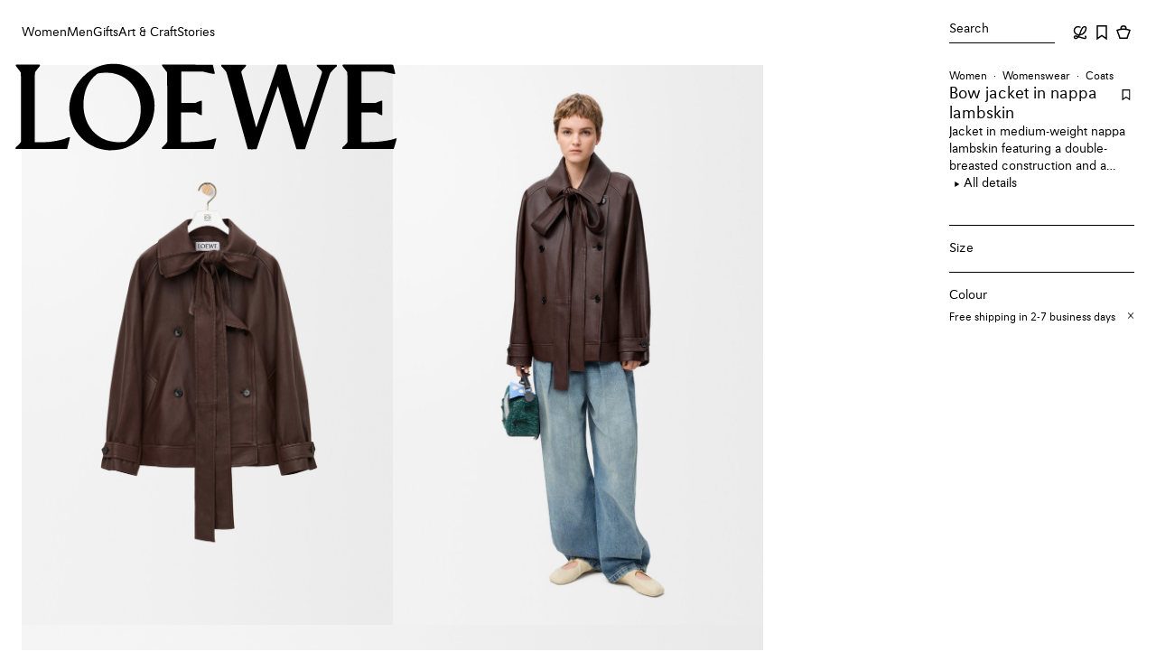

--- FILE ---
content_type: application/javascript
request_url: https://www.loewe.com/KSHoXkq3EVMot/RJ/L5Za1Q87aNSo/m35NmDzGrYNkwX/WHQ5MQ/Wz9TBG8/JbDIB
body_size: 173407
content:
(function(){if(typeof Array.prototype.entries!=='function'){Object.defineProperty(Array.prototype,'entries',{value:function(){var index=0;const array=this;return {next:function(){if(index<array.length){return {value:[index,array[index++]],done:false};}else{return {done:true};}},[Symbol.iterator]:function(){return this;}};},writable:true,configurable:true});}}());(function(){Kb();jsJ();qUJ();var nY=function(H3,EZ){return H3>>EZ;};var j7=function(bd,JX){return bd>=JX;};var NF=function(){lg=[",(.\nO","\nO","6>%b"," 90<=",">14\b49\tm<.<","0::(\x07\vX\"1,=:\"\bZ\"8","00\n",",.P:<>%","\x00","9\"\vV:/<2\v\n]\':=\b","6\"","w","\v","","><\'\'\vZ\t","Z)","$>O\r8$\t(\x3f","/$m\"","89Z\t+","K","lO/zu2\'_Gn\t=S(\x3fR)}!S9.D^-21{(\vU\t/4;S8#I-)0\x00{$O\'90\\=kSn4\b5zDI :0R","//>","*Z]-%/k4W\b)p<","\"H","T-<48\x072=",">\'\\:8\f7/","I","\r","/+<9,:2I]8\'4%Dk;:<","\v$\rU\t+/\n5\x3f","!0%/\"\vU",";\\",".O8 >:)","\r/.&","\vN\t+//#","\vyA:1&A",">:\x00/9X\t!/","HHJt",".0\b#4<7O:8","\'N:289)$z:8\':5(R 4",".\n_",".","<9",";T\t!>:","_/\t=/\x3f\b^+/1",":9\'T+"," /9\rU","\r\'3","+)-.7R <9","+9\vV\r:","\'\x00+$\nH","\t\'9","K/","O\b4-","fUPqxM_vz",":%","\"<&\b2+9%N\t!-:\x07","/#{&","HRLt","\'Z 2!\\:\'\bn>9\x00(kH]/}3\t8\x3f\rT","/\x077F","#\x002)\b^","\"\n]",":/","3","S-5",")7-09)$",")9U\t>\'/","8#X,2-","<%\f>2%\vI++/&5","^","#\x3f(T","5h4/O&<1W","H)34\x00","\n!*","877/f\rU\t+:\')\x3f-\n","\n+\x3f>\x07.\tK<<\' /$Z+",";07","!",")\tR:","e","!:\b\')*\x07P","5/I<","I\t","\t!\b%\f)\bH","\x00<#:\x3f\vI","(T=\'2%-H\"<!","/V7",".!/","a,\r:","3>\x3f;O<:0\b\x00","W8/\x07d=9\x3f:8O>;=\n\x07\tX\"","W#8;\b5.\'\br","C\x07f","2\x3fI:2\'\\>8W\tn4&\\4\x3fDZn278\x3f","4%S2(<\x073","P","0!\'<:k ^/(9\bS\v\'\\P\'3","/\b^+3!>\n/",":7.D~<)=\\#7> ","5!\b(q","R\r<%\b).7N\r>2\'\b\x3f\r\\/1","H\t<4%,43}!049","(4\'\x07$_","I\nQclyQB","/k","++","+.]<04>","\\:p4\x3f","=4)<-/:/","1/","<.m\'>0","e!","H-9:","","+-9>Z\t+","n;\x072=!90!S&","\t\x00/$\t~\v+3!","X\"15\x3f\vV",">:>(h\"8;6O","H=\'","\'/#{&f","U9","4<^","%K\r\"8\n\b.N\r","}CI\"rT )}CIc7U\r}o|TLa\b\bZ>81UL9Zj","=>\bW4*","\x00T\"+3","=};\x07{*DM\"41\\5>\t\v/1 S4-DO>8u,)&\rH\'2;26.","2\x3f","sX\x40rB<tlsr2h2T*R5W\\U&Gk7e","<","7^\t","/\rH"];};var ZX=function(){return kQ["window"]["navigator"]["userAgent"]["replace"](/\\|"/g,'');};var Vr=function(){D0=["\f3V#","\v/(W/0\f3","\vi!0FC","%","!9","2oKEX\n;sd\bYiM_\'/A\r#4K",">W0/","5<M",".8MSE\v","<KE","5/\b=","[N\b7","+2}qc61w\b\f/$\";}{-\n3*,2:_SM#0Q*.\x00,[Y$\b4*i\nKN|mlT","7\x00\"\"-H",".<0^X_\'","3U\"&","\x3fRDN","q.\fB","*\v","FJ","^LZ*}0U_%(\b>%9}-ZB\r!>","7\r\f<2\f","9\nF","","SM&.18\be>\x3f","L^N","=\x3fX62","/","\'\'\x07.","=TXN","\"*97W_","(_!*","Y\x3f(T",")\x3fV#12","58","k:d","35^WY+\'\x3fU37","W","G_3","5yJ","0!~","LVk5d","kSN\r8%4T# \v3","\"","]N",",","58","jX4","8>M\'163\f]_\b74","_\b>","& #","%0\x07_*5-dFJ\r\')2:M","7\x07*","/7O","L3W#,\n1>A[>","1WE",".G_9=^bY!3T!\x07-AB","+ZXOs","","","H&>96UE","\x3f\nkSN\r8%4T# \v3","\t\'\b$$"," \t$$<XB^\r","[2+","MWG\n<","u{K`K>4Q\"oB2$m","x_\x3f(","\f\x07","#)n/.)]iN;",">^Bh>\x3fB2","\\.5M","\n","X4\"","EH./V#\x07-zH=\v","X\n99H/!",";L\'*\"9\x40","\"","[l\b \v\t","$#IW]","38","</5+xY^",")-38","Q\x07\x3f5b","\f>","\x07#&\v9"," \b9A[ 5#\'+ZF[","=5,31","3\x078","+\x00=<<kWR,>/J\x00&/\n","\x00XH","wm\r\'\x3f*&)",":=j","X"," ","it\b(>H/5\x076(KJ0","G-.R","J","XX>%","*^D]/\rU4(\x07","9.|3-2[","97USY7#=R2","*/-GY\r5",">\vKr6!=\x3f8HXML|*\\%3;w}\b=\x07>5","._","4","+(]#7","\t#9_6","6+*","**\b`6m\x005ZON\r[6O!nPFL;\tP97Pg8;H\x3f","+\x079.Z_+(+6<I","N_\x3f","QN\v+85N)7\t","0\x07]955^[N\v\t3","1,$<iSX3](\"!0\nGX","uGD)\f#3-RYE_b(=1/\bYGp\f#3-RYE]Fw.C6&PEO>LVo# VTDYwgN\x3f3}<Q\x40=^$$<IW_\tu<O( \v3G\\ 8\"7BR%<2>E3\f\\D<Bd++^B^\rj.`a\x00>ABpWM9))^YM_(37X)/YSs\fGC\t&.$6I\vB(37X)/YS|R~\x3f\b!~)IY_3*_ya\f\f\x3f\x00D\x40&\x00(\x3f\x3fBVSb(;%\n)GCZ BY6r,HS\v\f83Y2aD\x07M;FN;ey\"IS_\n\t$z_;x\t}\nV\x07~M23^U_Q\v85N)7q\x00CT:\v\'7kDD8.Cj*B:7\nKYT6$><kDD8.C:\x3f\x00>ABz\\\x3f|<M_$\tg_h58LGp\f#3-RYE]Fw.C6&PEO>U#4=;TZf/\x07\'m/\\B\b.R\r0OSY%(j B^<QC\x3f1-TDWY\n[5:9)\nZL=Ra<dZ_(>(S($+!\nm:&#9\"0UQha\\3-2\bKR&Fa5p\x40DN\v84\t!)ALH;\"6KSY\vb.4o1M~8=<IWIp{\nj 4\b]_0wqiAY+8V#y^E\rtC\\v\b\x3f)\"]PWhx; 5G\\4W8>:O_DS>vHj&V8]_r+\x3f\rd^KV$9N/,Uu_V7Fd+/ZD\vF8|4m\x07)\x00\\T\n7J##-ZXH,zLy1E\\<RgO7\tc3+^W_S%tJ4,\v$MV\'W(\'yQE\x07\x07}1/\bDR3FR97MY\x40Yf!L\'/\nJG\\~Y0yuZKM\n).S)-_X)CZ{\x3f)\"IS_\n\t$!N\x3f3OR3\x00Z\x40>H\\,\">B&64o\\\r \fIY:Bd++^B^\r1.C6&EW5GZX~\v*j-FKVU=([6~\fN<\b]G)K+%7XBBj,o83\f\\D<J\tey\"FP^>3U(c]Y&^L\br\rM6-b]LSfr\\3-2\x00 8\"7BC\b7s}5\x07P0RgO7\tc7<OfY%.C6&0\\*RE\v\\\x3fBeq`kVRq-`4^HM3IBT1\v!x.CY]b=\x071jD/OJ|\"$6OO[F<tJ4,\v$M50\x00.$wXDN/r]ox\x00>ABr/X9y\"`E>xd7\x07*M\b7\x3f>{fM\t;Y.kW3\f\\D<Bd+\x3fB\x07\rWb<O( \v3G\\ 8\"7BC\bdS(5uYS/CY0ypFP^>3U(c\x07]q\nV\'996UEWf;3o\\\v+Z\roX\x3f\v0fYScaS k]/\x00_[oWc$ KS\r+( ~[/\b^G4D,<,^\rY\x3f(Tf0YSR2\rBH&HMp$qH\rYd9[*/W\\0wL\r3oyf^Y\b%6L#k\f[/_L&C^98<U$9N/,]tFX<\b9ruO^Sc\'jk\x00>ABzY6>qBC\r=x2o\nYt\x407D(#6W\x40NW\bctN.&]X;FN;e$p\x40P\t&/_{7S\x00X;FUVz\f#3-RYEWc!H#7\n\x07}\x00::ruO^Sc\'o>]sZJS/\x3fp8\x00_\v#)d2MV)!%<P^>3U(k\vYtNX1\">yT\t/.O4-_*OMR4.$0TXW%sA(k\vYq\nBS/CY0\"<OCY[+g[y\"Q8\x00BV=CJ\"xpFK\x3f4Y2*PG\\\b~Y6&8IEBY9/I6&9<\\L\b&HK\x3f5-NDE_\x3f4Y2*X2CA;\fXo5!^U^\v$={~BY)\x07ZB\rr:pIDD\rSh_(&\r2\bD\tr\v\x3f58_O\v\r$4S($]\\K4\t\x00=\x07\x00!5-^R\tBFw4=*]R)\x07ZB\rpWMp\x3fpO^Y\fj34&\v\x003^L\'J;\x3f0_S%4_|bO\b\r;\x00Z|\x07986_\vDSd;H!~NKt^L\br\vM(~=^ZN>\x3f/%WY&I_Z\'W/e1u^b/=*]`R]S1997NS\r>/H(c\n\b\r4\t\x007omdS>2U\"j[8\\|5(>-S\t-a_*0U;G\nY \x07omdS>2U\"juM[X\t\")5=hBJ\rhg\x07{-V/\x00_\roH\"=)WS_hv_h\"\rK8ALD\t\"\v.8CUN#5Tn&Q:FUH!R\x3f5-NDE]Fwg_h.2\v\v|\v\x3f%)O\t\r>/H(aS^<OA<WR((<XC_-x0\"\rU`\x07\x00YV Fdk0]\t87[*aBHM>A\\T\n7C\v$6qU\vNQ%4_ya-MY6HJo#,HFN/>c/&Rq\fL\b5WMp pXYE\v$/_}1/S[>w3wZDLS%4_|&Q3\nUPX&\"\'{\vU>#J#eY]`MKB\"95=NQ/.R)\'BW5GZX~^,\">U\t-sG;>\x00>ABr5X9|+M]\tj\x3f\x074m5\x00Lo^$$<IW_\t\x3fg}*]2L\rJoWM#y+^B^\rj(\"&<M\'ar-SDD\bYwg\x07#eY^4M_&c\"<OCY]lrHh.2\v\b7\x3f>{D\t-gL)*U\x40q0\x00YV C\\o$1IY\\]FwgHh.2\vQp9%+U\nBF/|n1Q)\x07GIGp\x3f\x3f.YQ8=\x07(&\bU$$Mh\b er\rSS\v/([2,\rU2\n[\r=P=\"6M_O[+zdh^RzOEH:oypF\t8zU{+W\\)AAY \v\"\"uIJ\rcaS k]/\x00_GoWc$ KS\r>/H(c\r[8\x40BoH%\"6L\x07\rU+(]{,Q:CZ7*1-^\vE\n&vJ}5\x07P4RG \rK\x3f5-NDE_u3\",OusYT 8<-uWF&w30\"\x00qC*M9~7^N_3)v4&\v\x003M\tG D($1TR\rYS8tW#7`MFH&H\\\x3f~8IQ\t#>vjS\x07^9\nDH3p>,WZ\x07Rp3\x00n1Q)\x07GIGp\x3f\x3f.YQ8=\x07(&\bU$$Mh\b er0OSY%(4&\f\x00)OA^Z<m17YI).oo\r[8MJ&M#%5W[V,/T%7} \x00YS)\x3fp+M_\r5Y|7$E- T\r<JkvqIH)2v) B+l2Hrm$YQ#4[*/9>R\\vHFc1\x3fOSY3)gNp\"\\\\)\x07A^T&\t\b>-I_N\fU:/I.k\r\\\r;FN;mqOP\t8zH{7Q0DH;1,\"F\rYQ3*_{a0DV6($<D\t-vNh \x001\n\\D<W06,UU_$zPn7V5[ 5#$+RSXB 1.H\x3fJGBp-a$w]YY:)2\to\v.FY;^\x3f5*^B^Kc\'\\3-2\bcR&C\v$6qOP\t8zH{7$\x00-fN\b{9%+UYQ+6Vn7VN;G\nK<\t$\x3f7\v\v:\x3fU c\v[8\\\b7\x3f>yO\rBSk3I\b\"1]sMC&Yd+/ZD\vFgk(~\x00>ABrXd+\x3fTDDPa\x3f2m:\x40S;\fX\"~:ZZGWf\x3fo1/\b_T$\v85dOmN\"W8t^)-HQlCZ\b7\x3f>yI]\x3f\x3f\x070,PmCZ=pqiDVD\t/.O4-_^3\nPYG<\r\x3f5-NDE/\"N|\b(KY=P\fxp\x40DN\v84A0\"\x00gGDrZ\\)\x3f7^\f\nO7(_26\rP$AX_&4 <R\x07S(v%,/KY H\\6&8WCNEf9U(%/JAhK\x400yuROSY)5T57\r\x00)\x00ZV)!%<O\x07$<S!6\r1\n\fJ/C\\4~=RE[3[+&BX9CDX(\"8OYY9$9N/,WYq\nD\t(\"8OYY9$9N/,H(KY=X9y\"MWY_\twx\\3-2\nG&\x00(\x3f\x3fB\rYd9U(0\v\x07>G_A 8\"7YY]b(\x07{~\t\f(MC \v\"\"NXH\v%4{~B]s\vA^\n>\v\t14^JW\rU$;W#jV\b\\8AEL\b9W8>:O_DS>sA4&\v\x003OgO7\tc#<OfY%.C6&0O\rBH&D($\tIY_3*_\t%W\\9F|5/=\"6OYt F.v\\n7S\\(MC \v\"\"NXH\v%4ojS^-GY&\x00(mY\\Nd9H#\"\vX\x3fFY\x07~^,\'+ZF$9N/,]tZH\'6ZAJp.G;o:]\bsZB=\t=5pP\x07U:(U2,\v\f\x008CKR4.$0TXV\x008\x3fN31U5[PS{Fc*BXH6/([2,\rH\bq\nL\t+p6,UU_$rNj1S\\2CA$)pi\v]lrS{\r4MA$\vm1dUS\\_b)2o\rYq\x00{Q($,IX\vU#)}#-\x07)\x00Zk<\t$\x3f7D\x40p;(&\x07XtA\\E<BX+%7XBBb.=1/\bYT6(o-\x40J/`[h-\ruFUS/F5e2pPW&v&<G_X{Fe2uN$9N/,]Y&MY P980HKVW,rXja\v#)ACpFX+%7XBBbsA4&\v\x003MsB89p^XN\r>5Ha\\Yq\nF+M+%7XBBb.=5\x07P/RgO7\te$pS$&q<U4k\t}\bDrY(~)NECWcaH#7\n\x07}\n_$>5qM\n).S)-_XtNB\bzQc<<UQ_\x40c!L\'1_M8AXB\nzCK$6qUB[8sH#7\n\x07}[>p>uOO/gwo\v\b8]_r^)\x3f7^\v\nOW>\'Gj&Q1M^GFc +TBD\v:\x3f\x07= )]N=J\'|+^EN\vA,/T%7uV4B%9*FY\rwj2+^3\nPYGbF%9*ENw.R/0Q*8\\\f=m`uO^B\fU.5T#~^D\\)\x07A^T6(78OS&62+^0\n\\E6WR#5!O\x07\v#)\'1H2L\rJ~$#wODR:>(S#0Q/*INz9Yaq-PD\rS<;Hf1_}\x40D\t{HomdD+({2kO\\V{\x00N>X980HYV]l{S5\r;Xv^;\teap\rW\"3I1\"H2L\rJ{\\>$6K\fM\n).S)-W\\\v)\x07A^T6(mx\v\r]\tj.\x072+^)Qh&(#\vk\'*V#7fNX&\"\'{\v\vU>#J#j\v2\bYT3v\"<OCY[>2S5m\r1I!931~NH\v>3U(y\x00>ABzY69\x3fBC\bd>U(&V/\x00_\ri\x3fp+BC\bq<O( \v3OM~Y6\"<OCY[+tN\x3f3HR)\x07ZB\rpFc1+\\\v_S\td4_>7B\\3I\b|\x07986_\v\t2.j1Q:R^B6J\x40d|xXV8rL\'1_M)\x07A^T&\t\b>-I_N\fU&\x3fT!7XAfJiG]#y\"MWY_w.R/0Q$*FY\b;>WU)5W6/2DzH\"\x3f-\vBd.H\x3fY/\n\\X\b<Jer<UR\tV\x40#</m\v\x07\t\x00KG&>~)IS]V\x00<;Hf6B^>DAR;FR.1-X^ghs%~[<D~H$>8WZR3)x}*]{IK;\fX980H[\r<fSh 5#GNS 8\"7SU);N%+3qNA;\fX980H[\r<fSh%1Qa1C($,IX\vS#t\\/-$#GNS/>5yRP\nR13\\n7sZH\fn^.1-X^gc(_26\rP8GA3%6X\nOR7\x3fV5&uNK::p7^A\v:\t85Hna\v\x07\t}\\L7\x07#$yL__\x3f.%\"\v}\x00Z\r;!< b.R/0Q8DT4,<5BzDR8\x3fN31UuK<\v!)TU7\'\'!\r\x00\x00)UNX1\">qOYV\x00,5Hn5\x07P8R\\E!D\x3f)UBY9tV#-p^HDoZK`}<M]\tj4\x072+^)Qh&(#^kb4219>SY;^=\"<M\rU);V*kYR;FL><\"3{\r\v#)61L3AND346XP\t8zS{-D8CP\x07;LVer;ISJYwg\x072\x3fW2\\D\'RpmdO\rYd.H\x3fL`\v\bnWc60UWG5Y`eWM3DASi\x3fp8_U)5W6/2V\x07i9%+UJQ3*_{7S^<O\b~Oe$1RE>2U\"~]%\n:c><CBU,3T\'/\f<2\f]Sh$#wXYF/._n\"V\b\\>\x00E]7w6,UU_$rNj1V;G\nY \x07omdB\v:\x3f2+\r\x07}L\b5Q($,IX\t\t/;Qd~BHsQ].R.\x3f7O_E\nhg\x07{7Q\t-\nY;^#5!O\v_Q8=\x00d1/\nGo^9))^\t\v#)45M)\x07A^T3p$wZDLS\"3Ih.2\v\b7\x3f>{BC\bd4_>7BW3\v\n\x40p\x3f=8WBF>tN\x3f3SV/I:c><CB\rRf*Gj%.\x07K<\t$\x3f7B%(0\"\rU`\x40D\t|47ODB\bd6_($\v]lTZGbQ]`\"p\x40\x40J\r[/gN.*\f[/mC >\v+f\rBS/t\\/-$#GNGoWd\"<OCY[>2S5m-MYz^.\x3f4KZN\v%4#m8dB{F#e5pFVW);N%+E3\f\\D<Bd+\x3fTD\t8zH{7sZT\x3f<$5*ZN>2wx\rKMmT\x00\b{,\"y^\v_9tN4::/M^! 7K$6q^_\r5Y{~BY&I_Z<Wc36VFG#5T}*]R)\x07ZB\rpWMp>wOO[R1,[4cHsZJABd-+^B^\rj5G;7\x07*OFH\rr/\x3f\x3f+B/=[*c>\x07\bL&=${K\x07&\x3f]\'7,8L\'996U_S\tf\x3f=1/\bY;^)55^QJ\vw!S2&\r2cR&C\\\x3f5*NZ_1\'\x3f\x004o\b)#GN\x407\\o><CB\tBFw.R/0Q)\x07GI\\tB%9*WYF<5S\"cO\\\\-U/\f#3-RYE_b.4j](DG \f\x3fn-ZN>2`eW\x07M)ADH5dk\x3fTD\t8z_{sSM3\n_\r; 4x+\rNC\tq\x3fmj.\x00R\\vQ($,IX\v,/T%7}\x00YV Fa>uTBSc!N4:/O]\t-e1pU\nU<;V3&)\f\x40{($,IX\v\t#>#k\v\\\r(ALB7Ue3pfY#)_h11M{D%57X\x07R7<O( \v3OG{($,IX\v$9N/,]Y&I_Z W%9*S\t-/W#-\vK/\n\\X\b<J(\'ykDD9\x3fn%\n)GCR=Fd+/ZD\vF>t[63\fX/CMA4.$0TX\v\nS>sA(kYqXV1FR#5!O\x07\vR7<O( \v3OK{e1uTBSf9d7\x07*MYS/X;\x3f0_VcsG;,3MNo\f#3-RYEWR1,[4c\vHu\x00T\x3f\v&xq]CE#5Tf7WY&I_Z;Q($,IX\v\rSctM4\"]X;FN;e$p\x40PD\rSqa545G\\\n p$wUSS\vR19[5&_EJ/\n\\X\b<Jp>wKYY\v\bjgj7Q\x40`YT<\b9mmP^>3U(kV<\bYG=BeywVWYSb<O( \v3O\\S)\x3fp7_\x07W\x3fvYj/S\\.C\x40\n~\\4|=Q\x07W=vXjS\r\\TZH\'m\"q\\\r:r 64\x00F{\"\"q\x00\r\f\f#.Y.k\v[\x00/\n^|5$p\x40UJ\fjj\x004&\v\x003O]\'996U,rna3\nKY=R$>yUW]+.U4jV\x07)ZCZ<!k/ZD\v\vF$;L/$/AKB<996UYBd\x3f\\ &+\n|T\n7Fp$wIB_D\t/.O4-$\x07\\mRmZJ(niEVxvNh7!\nC>R-uZ\vM\n).S)-W\\\v/\n\\X\b<Bp\x3fqIQ+(Qnk\x00>ABrXd++^B^\rj(om\b\x07-G\x00K<\t$\x3f7B%(}xV\x074KER&D\x00\x3f5/B2.= }_DzH>5+zQN;N\'aP3^D3\x3fy\"OE>g\b}!\r6ZH\'m$wZTY\n\v>r4&\v\x003MC>Yv38HS\vMA8\x3fN31UsJ_\"Xo\"<OCYYf4[0*2X\t71*57OrJ\vd=_2\v\\_\"&,<,^E$Y(([(\'\fW\\GO>Rar8IUC/9N31W\\\rAY7o|{VYOhv6/2EVp,$\x3fTDF)8)S)-]YR(nX><\x3f#0TX\tSY=5Mpw]YR;DA,7$\x3f7w_X\vYs} }\\N!R(>=\fY\x3f(Tf7Q2\x00\x07/C\\9y$VU+*J*:W4L\b5(>-HVSw<O( \v3GV\b7\x3f>yZJ\v&#2+\\<OX7>y$X$9N/,]Y&I_Z&W\v0|+MVD8#A0\"\rU`MZZ\f>3+^SE<$,[5kOY\x40tAOH95!O\t\b(=VdjSM8AOH(>*RYEWYx \x3fOr\b7(\"<IiB%x}7B8LB\bh^*5-kWY/._4k[%\"i~1./yy ,}\njS\x073\vM_ Pc7<OfJ\r\'\x3fN#1W^\b!el)/4urn->m89Y T^L\brM#5.yM\b)(_#-<+[J~ZYc7<OuD/\"Nna\b:S~M\"~>^Bn\x07/4I/,]R\n*jj6\r/%>dDN/(_42M\bo(>=TDEd=_2\x070\n\\H\bz^ze`:\x3f\f\b\x070\'/\n*jj6{F(>=^DN\rIp5!&\v%/EH7X$~\fu{j,0e115*zr-(7y$FPB&6C=1/SJ\n\'<#46I\f_Q\r/4^)1\t(D\"\"(>=^DN\rA>tH#-8TQ\'a7)N}.5H|1Q3\vG_H.8<5Q[\nI\x3fT\"&\rg_<\x3f5+\tJW&6G;>S^3\nPYGdF \x3f\x3f4RENQ&6*W\\\\3GpS|\t931M\n).S)-W\\\v/\n\\X\b<1-0yp\x00UJ\fjl\x004&\v\x003OK|#$ut\vSw<O( \v3G\\;\fX\f\"+ZO\b\v(H\':WYtMY P9-qd\vHV\x076<O( \v3G\\\b{,\"y^\vE\n&g\x072|\x001U\nX6$><_\nB3*_)%_&\t0\rGA\\t+)4YYGQ>\x3fH\'7\x07-!\\vX*95+ZBD\rYaS k\x001NHS)\x3fp7Y\x07W+vO{\"Y`NoKAv$+BMBS#g#~[<D{C^#5!OBFw(=*]\x3f\x3fMNzYlmd^Y\x3f(T} BTA \nD^r\f\x3fxbHBS$gSh u\nT6(y^Q\v\x3f)Rn-Q1MV\'D(>>O^\nBF8s%~^EYfKL1X9y\"W\v\nOW%gN;%1QV \v$6qU\rY\x3f6Vg~[8]_tLX,m<DN\v84oo08\f\\{KMp1pDN\v84G *1SDzY98+TA\v7(_26\rP(U%~%Y1,\x3fNXH\v%42o\r\\\v4\t\x00YS)er*ODBhg\x072:;O\\\b7\x3f>y^_S\tcaL\'1_M\rBH&D\x00\x3f\x3f-TBRd.U7\r:AKL>Bd~*W_HSrvwjD\x07)ZCX\b(3-\vBl|Nh )]N=Vkx7B$)N46/AFL7C\\o8KBF$&FdR`RCE,)w]DDS>s\x00d\r0\nFY\tpWMp>%GuWDpS:\nVuPc\\\f~bp\t<+7J#\'VJ1/IT^}D(#-X\x40b.4jE4\v\b\x07/B/apGJM\n).S)-W\\\v)\x07ZB\rr:p\rBFN:\t85Hna6<AIZ3(=)O_[.\x3fI21\n(M\r=]$$<IWIj3T578AtC3<J\x3f4<I_[(\x3f/7\x07\x3fMZ<`1+IWR_(0_%7\fU(\\\r3m1y`eR%6/7\x07)\x00ZpR{J($1TR]R7rj%B+m2^G>1A|1CVW:gs(7[4<My\x3f6\"\"4ZBVU8\x3fI)/\t\\D<Xd~-R[N%$\x3f0~W*OlL7C^9\x3f\nODBbs\x3f~4\bIY Fp)wTEHf=\x07\x3fm4\fM`\x3f4|4O8>M\'163\f]_\b74|.O$=O\'$Y`A<\r,7<HnBd*V\'70CP|(\"\\SE\vWgCh\"&8[D<Fc1;IC[\vSh(_26\rRq\\^\x40$F>3)N\fO\x07$/V*o\vJ-CDL\x40%F,#cYOA-&F(6\\5\f\x40V<w8uNW\x07W+,\x00\noJC]Lh\f\\* ,EVV\x40);I#cN\x40J>[HX7oj+^B^\rj.57Xt^L\br5\\-pBRcs4&\v\x003ONX1\">qMY\x3f(Tf7Q\x00-Q:a1+\\CF>);>W\\XtTKL\t7JDw$wO\x07\vU9\x3fT2o\v[mAXB\t&\'>#8\\S&62m\vE\\)A\\S~!6wXZD\fbs%\"\fPjUKL\t7H#4{DN\v842m\f-GP\x07{Fd-p\r>/H(c\x00>ABzY6\"<OCY[>t[63\fX)\x07A^V38=<UBXV7r;jW\\K","\\\'*Zl\n\v&\x3f\x3f]",";O6","&;I2\n% N","Y%6",")\vr{","4<XYO.y).8\\","E[>","4M","MY","\v+(_(718","\\L\b&> 5*OWF","6","\tAI","F.j","W]","\'\x3f","3^","MC>1>^","\'(\\{>",";9:^[D\v%4","8","(.U\'",":SSH(>5J1>\x00D","0wZ0$&<IiX\t#*N%\n)GC","4I2\"$/OJ ",">$0VW_","~.j","D\r%3Y#03\bMI"];};var hR=function nL(rT,xd){var fP=nL;var An=Cd(new Number(ZN),bx);var r7=An;An.set(rT);for(rT;r7+rT!=B5;rT){switch(r7+rT){case S5:{rT+=S;var zr;return n7.pop(),zr=G4,zr;}break;case MK:{kQ[BZ()[ln(bF)](qt,xY,PT,Dn(XZ))][H7()[c3(XF)].call(null,Of,YL,lI)](Yr,px,mn(CM,[D3()[Od(PT)].apply(null,[KL,HP,z0]),SR,Bg()[Er(sX)](xx,d7,tY,Dn(Dn([])),UT),Dn(XZ),vf()[Nr(wY)](bX,mv),Dn(XZ),vf()[Nr(PT)](hg,vJ),Dn(XZ)]));rT-=d9;var sY;return n7.pop(),sY=Yr[px],sY;}break;case cU:{rT+=c1;var j4=NR(kQ[D3()[Od(d7)](W7,vg,OV)][vf()[Nr(bF)](L4,md)][H7()[c3(UT)](Dr,Mf,LT)][vf()[Nr(Cf)](ZT,b5)](BZ()[ln(s4)].call(null,Pb,jP,XZ,mx)),null)?BZ()[ln(lT)](K7,Fg,gx,tY):H7()[c3(sX)].call(null,mY,mx,hP);var YY=[mg,L0,Nd,BT,tT,QT,j4];var J0=YY[BZ()[ln(XF)].apply(null,[LT,tY,Of,Dn(XZ)])](SQ(typeof D3()[Od(RY)],pP('',[][[]]))?D3()[Od(XP)].call(null,ng,dd,V4):D3()[Od(P0)](Q4,Z7,Lr));var UP;return n7.pop(),UP=J0,UP;}break;case tM:{if(SQ(g0,undefined)&&SQ(g0,null)&&EL(g0[D3()[Od(XZ)](Qd,IP,VI)],XZ)){try{var kF=n7.length;var wF=Dn({});var CX=kQ[SQ(typeof D3()[Od(cr)],'undefined')?D3()[Od(WZ)](Dn({}),lX,Mb):D3()[Od(P0)](Dn(Dn([])),MX,Ug)](g0)[D3()[Od(Mr)](tZ,s4,Zv)](j3()[rF(mY)](v7,KP,ZT,P0));if(EL(CX[D3()[Od(XZ)].call(null,KL,IP,VI)],gP)){G4=kQ[H7()[c3(bF)](WZ,JP,LJ)](CX[gP],tY);}}catch(jX){n7.splice(Wf(kF,P0),Infinity,O4);}}rT-=lK;}break;case h9:{return n7.pop(),J3=Z4[cg],J3;}break;case AO:{var Yr=xd[Vt];var px=xd[kl];var SR=xd[MO];rT+=nK;n7.push(ZY);}break;case K5:{rT-=wV;n7.push(nx);var mg=kQ[D3()[Od(d7)].apply(null,[Dn(P0),vg,OV])][Jf()[fZ(s4)](NP,I0)]||kQ[vf()[Nr(bF)].apply(null,[L4,md])][dP(typeof Jf()[fZ(qg)],pP([],[][[]]))?Jf()[fZ(nT)].call(null,DL,p4):Jf()[fZ(s4)](NP,I0)]?SQ(typeof BZ()[ln(rf)],'undefined')?BZ()[ln(lT)](K7,Fg,Dn([]),L4):BZ()[ln(wn)](lP,Pn,Dn(XZ),nd):H7()[c3(sX)](Dn({}),mx,hP);var L0=NR(kQ[D3()[Od(d7)](L4,vg,OV)][vf()[Nr(bF)].call(null,L4,md)][H7()[c3(UT)](sX,Mf,LT)][SQ(typeof vf()[Nr(PT)],'undefined')?vf()[Nr(Cf)].apply(null,[ZT,b5]):vf()[Nr(nf)](Bn,lR)](vf()[Nr(OF)].apply(null,[S4,pg])),null)?BZ()[ln(lT)].apply(null,[K7,Fg,Dn(Dn({})),lT]):H7()[c3(sX)](dZ,mx,hP);var Nd=NR(typeof kQ[k0()[LP(HP)].call(null,O1,s7,jP,Rr)][vf()[Nr(OF)](S4,pg)],k0()[LP(bF)].apply(null,[p3,wY,qQ,sr]))&&kQ[dP(typeof k0()[LP(Qf)],pP('',[][[]]))?k0()[LP(W7)].call(null,dR,Dn([]),p3,Cf):k0()[LP(HP)](O1,Dn({}),jP,KL)][vf()[Nr(OF)](S4,pg)]?BZ()[ln(lT)].apply(null,[K7,Fg,sX,OF]):H7()[c3(sX)](cZ,mx,hP);var BT=NR(typeof kQ[D3()[Od(d7)](Gd,vg,OV)][dP(typeof vf()[Nr(kd)],'undefined')?vf()[Nr(nf)](OP,I4):vf()[Nr(OF)].apply(null,[S4,pg])],k0()[LP(bF)].apply(null,[p3,rf,qQ,Dn(Dn(XZ))]))?BZ()[ln(lT)](K7,Fg,wY,PX):H7()[c3(sX)](nT,mx,hP);var tT=SQ(typeof kQ[D3()[Od(d7)](Dn(P0),vg,OV)][H7()[c3(zg)](Mr,XZ,mN)],k0()[LP(bF)](p3,IP,qQ,cZ))||SQ(typeof kQ[vf()[Nr(bF)].call(null,L4,md)][H7()[c3(zg)](wY,XZ,mN)],k0()[LP(bF)].apply(null,[p3,Dn(P0),qQ,Dn([])]))?BZ()[ln(lT)](K7,Fg,vg,Dn(XZ)):H7()[c3(sX)](Dn(XZ),mx,hP);var QT=NR(kQ[D3()[Od(d7)].apply(null,[Dn(Dn(P0)),vg,OV])][vf()[Nr(bF)](L4,md)][H7()[c3(UT)](rZ,Mf,LT)][vf()[Nr(Cf)](ZT,b5)](BZ()[ln(lX)].apply(null,[SN,q4,Dr,jx])),null)?dP(typeof BZ()[ln(tL)],pP([],[][[]]))?BZ()[ln(wn)].call(null,W0,z3,WZ,jP):BZ()[ln(lT)](K7,Fg,wn,MY):H7()[c3(sX)](Dn({}),mx,hP);}break;case wN:{var Z4=xd[Vt];var cg=xd[kl];var Pd=xd[MO];n7.push(Rr);kQ[dP(typeof BZ()[ln(xR)],'undefined')?BZ()[ln(wn)](rn,nT,ML,jY):BZ()[ln(bF)].call(null,XY,xY,ZF,Dn(P0))][SQ(typeof H7()[c3(SZ)],pP('',[][[]]))?H7()[c3(XF)](gr,YL,ET):H7()[c3(zQ)](X0,TY,UF)](Z4,cg,mn(CM,[D3()[Od(PT)].apply(null,[Qd,HP,cP]),Pd,Bg()[Er(sX)].call(null,bX,JR,tY,q4,UT),Dn(XZ),dP(typeof vf()[Nr(Cn)],pP([],[][[]]))?vf()[Nr(nf)].call(null,Zg,Qf):vf()[Nr(wY)].call(null,bX,Sx),Dn(XZ),vf()[Nr(PT)](hg,Y0),Dn(XZ)]));rT-=LQ;var J3;}break;case J5:{var Qn=xd[Vt];n7.push(Wn);var L3=Qn[Jf()[fZ(Cn)].apply(null,[jx,VK])]||{};L3[Wr()[L7(nf)](lT,jP,wn,B4,Pf)]=D3()[Od(Q0)].call(null,M0,UY,Q),delete L3[SQ(typeof Jf()[fZ(2)],pP([],[][[]]))?Jf()[fZ(27)](15,701):Jf()[fZ(9)].apply(null,[494,88])],Qn[Jf()[fZ(Cn)](jx,VK)]=L3;n7.pop();rT-=nJ;}break;case Zb:{var Br;rT+=g5;n7.push(Xd);return Br=[kQ[k0()[LP(HP)](jb,Of,jP,rZ)][k0()[LP(xF)].call(null,UF,Dn(Dn([])),M0,Dn(XZ))]?kQ[k0()[LP(HP)](jb,mY,jP,ng)][SQ(typeof k0()[LP(xF)],pP('',[][[]]))?k0()[LP(xF)].call(null,UF,Q0,M0,WR):k0()[LP(W7)](YP,XP,RX,M0)]:H7()[c3(U0)].call(null,Dn([]),hg,Bx),kQ[k0()[LP(HP)].call(null,jb,Dn({}),jP,Og)][BZ()[ln(Og)].apply(null,[pI,WZ,Mr,QZ])]?kQ[dP(typeof k0()[LP(tY)],pP('',[][[]]))?k0()[LP(W7)].apply(null,[LF,gx,q3,Dn(P0)]):k0()[LP(HP)].apply(null,[jb,qg,jP,gx])][dP(typeof BZ()[ln(XF)],'undefined')?BZ()[ln(wn)].call(null,kY,x7,zQ,Dn(Dn(XZ))):BZ()[ln(Og)](pI,WZ,ZT,Dn(XZ))]:dP(typeof H7()[c3(Cn)],pP([],[][[]]))?H7()[c3(zQ)].call(null,dZ,lL,TT):H7()[c3(U0)].apply(null,[Dn(Dn({})),hg,Bx]),kQ[k0()[LP(HP)](jb,gr,jP,zQ)][j3()[rF(hg)].call(null,fY,wx,mx,zQ)]?kQ[k0()[LP(HP)](jb,ML,jP,XZ)][j3()[rF(hg)].call(null,fY,wx,XP,zQ)]:H7()[c3(U0)](Dn({}),hg,Bx),NR(typeof kQ[dP(typeof k0()[LP(UZ)],pP('',[][[]]))?k0()[LP(W7)].apply(null,[TL,dZ,pZ,gZ]):k0()[LP(HP)](jb,W7,jP,HP)][BZ()[ln(X0)].apply(null,[OL,rZ,jY,Og])],k0()[LP(bF)](Ax,ng,qQ,wY))?kQ[SQ(typeof k0()[LP(tL)],pP([],[][[]]))?k0()[LP(HP)].apply(null,[jb,sx,jP,Og]):k0()[LP(W7)](Pr,Kn,CQ,ZF)][BZ()[ln(X0)](OL,rZ,ML,JP)][dP(typeof D3()[Od(ng)],pP([],[][[]]))?D3()[Od(P0)].apply(null,[Dn(XZ),Td,CQ]):D3()[Od(XZ)].call(null,Dn(XZ),IP,WQ)]:lf(Ix[lT])],n7.pop(),Br;}break;case kb:{var hn=xd[Vt];n7.push(GZ);var DR=mn(CM,[dP(typeof D3()[Od(lx)],pP([],[][[]]))?D3()[Od(P0)](wY,rR,ld):D3()[Od(jn)].apply(null,[mY,qg,gK]),hn[XZ]]);v3(P0,hn)&&(DR[j3()[rF(XF)].call(null,SY,YX,L4,bF)]=hn[P0]),v3(sX,hn)&&(DR[k0()[LP(jn)](Bx,MY,OF,qg)]=hn[sX],DR[vf()[Nr(rf)].apply(null,[mx,L])]=hn[nf]),this[vf()[Nr(dd)].call(null,Lf,TJ)][dP(typeof k0()[LP(rZ)],pP('',[][[]]))?k0()[LP(W7)](dY,qQ,Rn,tY):k0()[LP(lT)](xs,L4,jY,wn)](DR);rT+=CV;n7.pop();}break;case hU:{var pX=xd[Vt];rT+=CI;n7.push(F7);var dr=pX[dP(typeof Jf()[fZ(kd)],'undefined')?Jf()[fZ(nT)](VY,I7):Jf()[fZ(Cn)](jx,K1)]||{};dr[dP(typeof Wr()[L7(wY)],pP(vf()[Nr(gP)](Cf,vb),[][[]]))?Wr()[L7(d7)](NZ,q0,Rx,YT,k7):Wr()[L7(nf)].apply(null,[lT,ZT,VX,P4,Pf])]=D3()[Od(Q0)](QL,UY,j1),delete dr[Jf()[fZ(27)](15,966)],pX[Jf()[fZ(Cn)](jx,K1)]=dr;n7.pop();}break;case UK:{return String(...xd);}break;case EI:{return parseInt(...xd);}break;case lt:{var g0=xd[Vt];rT+=BJ;var G4;n7.push(O4);}break;case cI:{var CL=xd[Vt];n7.push(xg);var PZ=mn(CM,[D3()[Od(jn)](Cf,qg,lI),CL[XZ]]);v3(P0,CL)&&(PZ[j3()[rF(XF)].call(null,VZ,YX,IL,bF)]=CL[IM[k0()[LP(mY)].call(null,TK,tn,dT,L4)]()]),v3(sX,CL)&&(PZ[SQ(typeof k0()[LP(tY)],pP([],[][[]]))?k0()[LP(jn)](R0,hg,OF,gZ):k0()[LP(W7)](EY,q4,Tx,W7)]=CL[sX],PZ[SQ(typeof vf()[Nr(Y3)],'undefined')?vf()[Nr(rf)](mx,vV):vf()[Nr(nf)](CY,GX)]=CL[nf]),this[vf()[Nr(dd)](Lf,kJ)][k0()[LP(lT)].call(null,R9,SZ,jY,JR)](PZ);n7.pop();rT+=IJ;}break;}}};var PY=function(){bP=["X#\tL[#UGY","7XmA4GOO#","\x40Mr\rk","[","\"\bSSX#sGB\x07\"-"," ","\bM","MR(GAM5\b;3^C","\b5\v51MXs","CBP\x3fW_H5","I#NAL(<: ","X3","CJ","672","O5W","NA","a:\t","JeUl","XM\x405","/u[I\'NgT\n82","#7KI","HCt3JWZ2JAT%:$+\x40I","$1!\x40Y","\x40\b2!","2\x00%X","A[X\x071","ZU\n8-\fM\\%\\<\b","\\59LW^)VZ\t\'\b  !","qeB126ZIt5KY~>FMO&","0fe0","O","6_YA\b\fH_",",Pf_\x07\x07,!1EAA","_Ie4QUO\x3fSKu\x00","JTO)VMR5\"","47+D\x402,xD(zHt","\"FXS;+U","8","1\n92iZ[2!LIO#MKH","=\x3f&\x40ELDN^","J1\v!\rXD","0/\vnEA.","[W2hKC","EA","5","]N\x07\b\x3f+3*","V2","_#OZ[29%0A\\","[P","J^0","&8 ^I\x07","P\'j\\y/QZR","J_#","IK\'T\x40","z& $%\tC^","\\5\v:=1CO","#%;Y\x40c#VST(","qe6$-\vI^)F%LJOE\x40",",d","NA)F<","dx;y\x40W^(W","=d}~abo4","\x40(\t\x40\\R(FJ","|qH1-AIG/iSV/W]|\t\x00%0BK","<PSX-wGWK\v##PEB","MOP5LXR*JZCK\"80","&","I","!Jq","ASU","\x07UV^BW;","(V","GH^\'H","<]","32BX:\\+QxR)NKN7&#0\\CA","T\x07=\x0070^","G[W-QZ3WA\\\x078","Z$\x07\x40YO","\r5\bKIT4|J[\nv]","O&\t7)","0 TIg\'LU","772[B&G)\x40HO\x3f","YP\"\'vr^\'S}S","8<$!-CEAf/WUL5F\\6\x07!\x00{-","PIS","J050.YN","\x00/6_OE#","/TT2GN5:!","k","\r%6","/UHB(","B","11IBF","_\b\n6\v3 -\x40Y\\(","FH^\'WKu1\"/`","DJO3QK","m^T\x3f",":+MXZ(","]P4","B","UUR(WKH2$","N(","V.JW^\tAD","PISWON","EXP5",";\"%oCP","_D","::","BJNF\x40^\t","X.B\x40]","Q[T9","3*","\\8%","O5G","W13/4_","`j5pI","%\fIYh\x3fMZR=4IO}\'M","^IA#(I_V#MZ","a`x","\tC|\\+QSM#COt30\b^BVTfWSV/WGLK\":1","llZWSU!wO]","\b_It!\bKN\'WO","VhlD>)\r\x40s2\"+fK.\x00","&%IJV3","\x40WT0FmO1\t\"^EA\x00JW\tn","*B","\f","4\v:%[^R.zeY/MJS\b\f\v8","\n:","H\\","93K","-mk3j\x00\"foh","2-\\MV.(]Y^6WGU\b","DOO)\x40AW\x0713","^R/Q_IQAN\t\b;\v%H\x40G","\x00DNX.F]","\x00V\x40Y;\t","oJ\x07177=.I_\\)","\"s[W\"LL^4|[T5&!","H^+LX_\'\x078\" !X`F2\bK_I5","A)FRV)UK"," -Ic\\#Q[O/L\x40:","OP2$-\tAM^","]R","O&.2","\'&1","5OGY","X5LIR$JBS77*I","\'\"\rXIC\'","QSV#yAT","rV^","HO\n\x07*\rYX\"L6\b","Y*\bB[Wf\x40ONt\"0A\\","I^H","*ZET2Wj^4NGI;\t%"];};var dg=function(BF,VL){return BF<=VL;};var dP=function(PR,Jg){return PR===Jg;};var Hx=function(){HY=["\x6c\x65\x6e\x67\x74\x68","\x41\x72\x72\x61\x79","\x63\x6f\x6e\x73\x74\x72\x75\x63\x74\x6f\x72","\x6e\x75\x6d\x62\x65\x72"];};var m4=function(Kx){return kQ["unescape"](kQ["encodeURIComponent"](Kx));};var M3=function(d4,JF){return d4<JF;};var pf=function(){return ["\x40+","*IDT)Q","!\tR","\b","B9\bTbJ)[0H;",",\x07","-AyS30\"E4JJE#X)H\"\"A\\z9PV L","U|k","Na","5(D","6\v\\T8G!P","_PK-","u","S7VU","I/T5n\"(D","P33","E=QR\v%[\x3fR","\\7^:2","R,TT","%zDR5M(Q\'#tBe)*\x40t3)%E/\'az,","u!]",":J3)P","5\\%3$D","S=","Y9$O,","EP ","9(O","Y8S12\vR","g_\'O9QG/Z=X\vg","\x00]]A-A<","","\tG1UaU\x3fB6O2","/]8O(=U","O\x3fE5\\/","9\x07LX\x00C\tY<P3)","R*","v^O*\\:\\\".","\fs949e\x072}2ijx\x00&","X6H%\"","cc8Gzb;.LiU","SBb",">%yp7n>\x3fD!+>L`%ys\x3fA|t|..=R%~R2w`|\ft\v(IJ:W[B7g \x40\x00e\f70M::WqW7u;te\x00=0\'6cVnDdtw|\tL>R9<iW7a+w|4+>.P:VTD>QZl&>=g;WzB~Sz1+>9R%j\x40 \x40J(+.=c50p|7g\rt|&>=b2`v7n;t|>ALDR%rk%Etl\t+9-`\bT{:g\r|=zo76Q:\t[W7a+w|\'\v`5yp7o|F|5\f%`>%yp7s{\x3fD!+\fo |R:g\rv\vQ\x00+;\v`&mw g\rv\vQ\x00+>L`%yr \x00r{\x07+\fo%yva\x40(\"\b:t%ri/I\tm|+*(%yr {{\x07+\fo%yz/$]:V108*c<&\x00pg\ttlf/<>=b\n\b}~YJtV\f\x3f{%yr \x40S!+>8S5zd7gr\fd\x3f\'\v`5yp7kF|\x3f%`>%yp5G\x00\x3fD!+*H yB7g~\n^&>=b<TVv7e;tQ=r8B%yrc>r~!+(It%r^%Ut\x3f|)&k\'Op7He!Z$&>=b<\"`v7h;F|\n\f%`k\'Op7M(O!Z$&>=b\r\nhv7h;F|%%`k\'Op7MF!Z+>6{3_s7g`|0>G%`%yW/r_y:+0N92T\x404Ao0\t\'6[<n\n<hq\'-`\njgA`|t9.L`%yv#L8jc)\v>9`5\bV;Q|t|\t:DR%nKa _on\v>9`2ip4H(E;P1\v`#rE/q\x3fSn!(L2<r nS|f<>=f\rWjHqy[8|+)-`\bS2w`|\f76Q:\t\\^7w\rw5w<>=b\f,Zv7`tV.u..>t%ra#q+w|+>6i;\\ap g\rv\v\t+9-`\tLg\ttk\x07+6[ yB7g\r{{\x07+.w%ywF8e\x07!+8c%~d7gq^.>t%rtktl4+>6L<ap g\rv={4+>&R3\r_a+Sk\x07+&\x3f6[p7g\rq4K\"+>=e4Ld7gqk\x07+&y7`tV4&>=d;,nKdtt8|+%%yuu;ti+>6r;Uip7JO|\x00\b8*TWj^>Q\n`|*G07g\rtJ+>=e>4Ld7gqk\x07+&y7`tV4&>=d;,nKdtt8|+%%yuw|tl+>6L<SA\rt|\x07)-`\tbA\r|YL\v`%Tf];F|9G%`k\'Op7J$O!Z$&>=b\r,hv7h;F|,\f%`k\'Op7My\\!Z$&>=b!Nv7h;F|9%`k\'Op7Je!Z$&>=b\fNv7h;F|>%`k\'Op7K<b!Z$&>=b\nTv7h;F|\n$%`%yp g\rv\b\r \x00+<\v`VjAA|t|08EK<3\t]HF|g-\t*I<#nwaAjcw\"\b>N5ys g\rvu\x00+>Lg5\x004w|qM<>=b\r,hv7`txg/8R%r`%tttl+>.o<j^:g\rq\x00o=\"\b>N5ys g\rvu4\x00+>Lb%yr\"K\x00r|f..oTd7g{\x00e(&>=f;\t~D,auAJ(+.=`\bp g\rp\rjw\v<\v`3bBuLJ(+.=c4\"ip7J$y!Z\t).L`%yt\"q\n8~!(72Y;\niW7a+w|\t+L`5q7`txg/8R%vF/Sz1+>7t%yr#n~l\t)L`%yxa\nL:\x00\r\b.N5yr g\rv\fu\x00+>LcUip7K\x07Q\x07+. z\t7g\rsk\x07+>[>%yp4q*V|=71R&j_,~s;z\x0030(I;Tr a\n[\rP30-Dc0ap7g\rsJf\n:>=`\fk g\rv\f\r8\x00+7\v`%n\b g\rvu\f+>=g7\x40d7gl:D!.:t\"r{\'J`\vko\b>O.gwA\rt|\x00=..\vo:]Td7gf\r\f>=`\rd7gl\n\f\x07+IH4,Op7goj{\x07+[%yy/K\nOk\x009-Dc0ap7g\rs+Zf%<>=b\fNv7`tS2\r..>t%benE;P2(+.=c%yr%M\'{{\x07(2;\tTD,+w|+>6g\bp g\rr\f>\v(IO9%}p7|`|<Of\"ip7J{l+>6q\r3_s7g\n`|\tJ.t%ryt|8L1o\"ip7K8\x078|+)-`\tHfA\r{Q\x07+\fv%yva\x40(\"\b;cyp7g-~rD!++>t%r\x40 V`|6<\f%`5<Op7gol4+>6n\fap2w`|\b>9y%yp5c\"j~!+- |R:g\rv:{\x00+1\vR%rI;Etj~!+>m |R:g\rv\x00G8\x00+1\vR%rb%t|\v&t%r~\"Ntw|<;$f\"ip7MF|88\vR%bB,qy[=z1!+)-`\r~%ttw|\f3MI;vG,aw=n\v>9`\"ip7Hg!Z+>6t5\bp2w#{{\x07)7>I;\nv]%qy8|+-`\nzc>ptQ\r<>=b;\"pHtS\x3f>t%rb\"tS.-`\bi\x002w\r{Zf<>=h;#~H;S(+.=b5u~ g\rv:{>X)-`\bz}A`|9N-`\r}DptS9-`\bi\x002w\r{Zf<>=h;#~H;S(+.=b5[~YJtPr>t%rte;tP.+\b9&\x00s g\rv\x00G:+>6p\vUip7H\tMI=\t+9-`!\tYa+F|/31G#_s7g\n|\x3f\nf\"ip7MF|\x3fo%\bz2w`|>03\'6[1TDa+w|\t+9-`!\tYa+F|/31G#_s7g\tSk\x07+2m4\"ip7My!Z<>=b\f\rD7H;t|7&>=`%yr$cr{\x07+*H%yv \x40zot&>=d\t\tY^tw|\tL.I;\njd^tw5|f<>=f\rWjHqy[8|+)-`\n\\{2w`|\f76Q:\t\\^7w\rw5{\x07+\v y7e;tV&w>t%r|8u;tP.+\b9&\x00s g\rv\nS,\b=`%S];F|>2%`%yr$a;F|\f40(IO<#_W7ptV&w..>t%r|8u;tP(3\'6c<&\x00pg\ttlf..o\"ip5n]:S+9(I9%}p7M `|>2%`%yr$a4`|>=Dc%yr$g`|8OSf.Td7g~=zb\f>=`/Ld7gq\n\f\x07+q4\"ip7K$~!Z\f>=`<rd7g8jc,\bLR%TD/~Ew\bL0,yp7gS4ip&>=b\fT\vv7e;tj\x00+>6N\vapr\tM\t|)&%y{b;t|>t%r^%V\'M#|+>=c7Op7Ky\\!Z0","ri","~\x07\bYBq-A0O+\r\b","7R8}","!Z#u\x3f#","Q=UXU%Z7N","#]_T-A6Ov._M*YU>\x407S\x3f)\r","B+T\"&\b","AP ","*Y3","R+WC","0I","\n(T:aS+0S","BO*A","4\n","3\\ &/C4\\","/Z7I3)(O<\vO","L","R>LS\"5","<\tgUU","","Ej#B<O&","!\"\bH.J","\'","4N* YE","U\x00E","Y1\"J/8gx2QTC>","2X/4"," \v=U,QSR)","\f\tR(VUBA8O\"","O3!I","E P8O)W9\b","E8I>",">LRd5r<I&RQ","QaI8Z\tU93R,","D,!\x40EH\x3f\\6S","U*","KgS\tQ8I7","r0\v[ZG:Py[95J;S=\x07L^","Q0N&&d.VE","9)\x07\tR=\x00WF","X$C\x3fP-","<N]","]UE)","6S=\"V6",".Y$","5O.TXe$T+\\53\r9S*\vJ","I/\x404X83\'D"," \v3V64J^C>A y34\t\rQ,\vJB","LC\x3fA8I3*\b/\rLYS8:\\\"$_SxQ_J L","D,","\x07F","[^V P-X","4\v_Xo(","RB","97\tE","8[\"\"3B","02\bH7\nC8p5(\vO,3Q_I;\nnC_ Zp8V\r1f\n\bH.RB)if\n)J\" \\","4","^PO L"," \tO","T)C<O%\"","HAH(v1T:#","Z3%","B","K*","(\fW_h9X;X$","T5M>&","T1\v","<E3$\vO\x3f","_!W6Q","R#\x40:U5&M","JTJ-V<","[+>J[oAF7g\'\x00iE1>=k+2[h7B|;s\x07e;(yp5|~y|w>;-` O7bp|w<;-`&y7bp|w#;-` i7bl|w+;-`&O7b|w ;-`\"y7b||w;;-`%O7bB|w=;-`\'_7b`|w&;-`!_7VV|w!;-`\'i7bB|w\x3f;-`\'y7b`|w8;-`%_7bl|w:;-`!y7b|w&;-`!_7bx|w+;-`&O7bl|w,;-` _7bp|w>;-`&y7VV|w9;-`\'y7bB|w,;-` i7bF|w:;-`%O7bl|w-;-`!O7b`|w/;-`%i7bZ|w+;-`&O7b|w);-`\"y7b^|w8;-`!y7VV|w=;-`!y7bp|w-;-`\'i7bR|w&;-`\"y7bt|w\";-` O7bd|w!;-`%_7b`|w.;-`!_7bp|w%;-` y7b|w>;-`\"i7VV|w(;-`\'O7b`|w/;-`\'y7bB|w);-`&_7b|w=;-`&i7b\r|w;;-` i7bZ|w\";-`\"y7bx|w9;-`\'i7bp|w+;-`!O7VV|,)=`Ry1g\bBU9p;-e5]c0j8t>|;-e5^~.\x07T|$>8VTvPbtar8l%sd0p\rtgd\v->4V%y \ruB*|\r=1xW{F7g\"gE1\t3=`1pe1g\nd|;\x3f<;-c\r%y{%Bd+%;wl0\nhg\vR|\x3f>=k*[h7\x40\rt|&5])=`0Vb,K^!P0+>=j( it\fp\rtk<A\v`%yz=p\rt_<\x3f>=k*j\t4p\rtYp->7t2yp5sa|w+3=`K1g\nd|8%3=`g|g6u!\x3f>=k7qt.g\rt|f!]L\x3fV%S{<^+w\f|\rZ+p%UYn;s\f|\r),xyp7g5Onk)+s\r%y{5u\rk)*4s\r%y{D\rE10=`%B^8g\nd|=\r Ox%yp2eyY\f|\r;yp7g\x3f\x00\f|\r;6L)b]Ng\rtL:+>  is#g\rc^8\r/V&\n]\fw d,\f>;F%yt.gt|c+\x3f>=k6=_7p\rtl\r&$J+%yUE|s ^;_7\vc7%ip4W\x00l|),U\r%y{9BXp\f*02V%_p7g\r`*|\r0x\x07y\fK","\r\be=QRb-A8","uz","\t7QTR-A0R8}JS,YX","Q=Y","","|m","M-","*.m","H^H8P+Y90","\x40^","Xa)[<O73\r:T6\x07LXH",":R8!\tS9TT","T,\v^XJ","O:","N-]\\P)","O\x3fE5\\/\t\v","[/\\:._U,UA8ZyY34\r\tB,JTVH#[tT\"\"M=DQ_R-[:XxM#\\N*\x00]CVR#;Xv.\x40:\b]VH#[t\\$5\v\\N:]RUlX,N\"g\nDxj%_!W6Qx.\x40,\vJl^lX<I>(Q"];};var Sd=function(){if(kQ["Date"]["now"]&&typeof kQ["Date"]["now"]()==='number'){return kQ["Math"]["round"](kQ["Date"]["now"]()/1000);}else{return kQ["Math"]["round"](+new (kQ["Date"])()/1000);}};var T3=function(){P7=["\x6c\x65\x6e\x67\x74\x68","\x41\x72\x72\x61\x79","\x63\x6f\x6e\x73\x74\x72\x75\x63\x74\x6f\x72","\x6e\x75\x6d\x62\x65\x72"];};var Tf=function(Pg,Z0){return Pg/Z0;};var fr=function(qR,q7){return qR[mL[nf]](q7);};var kQ;var X4=function pB(vj,Fj){'use strict';var hA=pB;switch(vj){case DN:{var ED=Fj[Vt];var RB;n7.push(Ew);return RB=ED&&vh(SQ(typeof X2()[Rp(gP)],pP([],[][[]]))?X2()[Rp(sX)].apply(null,[Qd,bF,GG,H2]):X2()[Rp(gP)](gP,kT,fB,ck),typeof kQ[H7()[c3(PT)].call(null,ZT,fC,ND)])&&dP(ED[Jf()[fZ(lT)].apply(null,[rf,gI])],kQ[H7()[c3(PT)](q0,fC,ND)])&&SQ(ED,kQ[SQ(typeof H7()[c3(P0)],'undefined')?H7()[c3(PT)](Q0,fC,ND):H7()[c3(zQ)](wY,BA,Q6)][H7()[c3(gP)](Dn(Dn(P0)),nd,E2)])?vf()[Nr(jx)].call(null,RY,hh):typeof ED,n7.pop(),RB;}break;case Zb:{var sB=Fj[Vt];return typeof sB;}break;case NQ:{var Im=Fj[Vt];var DW=Fj[kl];var Jc=Fj[MO];n7.push(Qp);Im[DW]=Jc[D3()[Od(PT)](rZ,HP,MW)];n7.pop();}break;case vv:{var pw=Fj[Vt];var Oj=Fj[kl];var Jh=Fj[MO];return pw[Oj]=Jh;}break;case jt:{var KC=Fj[Vt];var wG=Fj[kl];var fm=Fj[MO];n7.push(Bh);try{var sp=n7.length;var Bm=Dn([]);var EG;return EG=mn(CM,[Wr()[L7(nf)](lT,Lf,Dn(Dn({})),MW,Pf),SQ(typeof D3()[Od(tY)],'undefined')?D3()[Od(Q0)].apply(null,[Dn(Dn({})),UY,Eh]):D3()[Od(P0)](Dn([]),nG,HD),Jf()[fZ(tZ)](wY,dk),KC.call(wG,fm)]),n7.pop(),EG;}catch(gc){n7.splice(Wf(sp,P0),Infinity,Bh);var fz;return fz=mn(CM,[Wr()[L7(nf)](lT,Dr,sx,MW,Pf),D3()[Od(LG)](sr,cr,rk),Jf()[fZ(tZ)].apply(null,[wY,dk]),gc]),n7.pop(),fz;}n7.pop();}break;case CM:{return this;}break;case sN:{var Lh=Fj[Vt];var E8;n7.push(s2);return E8=mn(CM,[BZ()[ln(LG)](Bz,xR,Y3,xC),Lh]),n7.pop(),E8;}break;case H1:{return this;}break;case T1:{return this;}break;case Vt:{n7.push(Jp);var M8;return M8=Bg()[Er(gr)](D2,mx,W7,ng,WG),n7.pop(),M8;}break;case P:{var wA=Fj[Vt];n7.push(lD);var jc=kQ[BZ()[ln(bF)](ld,xY,qg,xz)](wA);var Ic=[];for(var wD in jc)Ic[SQ(typeof k0()[LP(SZ)],'undefined')?k0()[LP(lT)](l5,Kn,jY,ng):k0()[LP(W7)].apply(null,[xH,hg,JP,Dn(Dn({}))])](wD);Ic[vf()[Nr(X0)](Qf,gI)]();var Vj;return Vj=function AB(){n7.push(xD);for(;Ic[SQ(typeof D3()[Od(PT)],pP('',[][[]]))?D3()[Od(XZ)].apply(null,[Dn(Dn({})),IP,jv]):D3()[Od(P0)].apply(null,[Dn(Dn({})),OG,qj])];){var VC=Ic[SQ(typeof Wr()[L7(lT)],'undefined')?Wr()[L7(dZ)](nf,qg,Q4,zj,Qp):Wr()[L7(d7)](mm,jn,tL,O4,xB)]();if(v3(VC,jc)){var YW;return AB[SQ(typeof D3()[Od(Cn)],'undefined')?D3()[Od(PT)](VX,HP,fB):D3()[Od(P0)].call(null,Dn(Dn(XZ)),Hw,p6)]=VC,AB[SQ(typeof D3()[Od(X0)],pP('',[][[]]))?D3()[Od(sx)].call(null,Dn([]),LG,Kz):D3()[Od(P0)](Og,AT,kj)]=Dn(P0),n7.pop(),YW=AB,YW;}}AB[D3()[Od(sx)].apply(null,[Dn(Dn(P0)),LG,Kz])]=Dn(Ix[sX]);var Nj;return n7.pop(),Nj=AB,Nj;},n7.pop(),Vj;}break;case kU:{n7.push(Tm);this[D3()[Od(sx)].call(null,K8,LG,D8)]=Dn(Ix[sX]);var x8=this[vf()[Nr(dd)](Lf,rV)][Ix[sX]][Jf()[fZ(Cn)](jx,BK)];if(dP(D3()[Od(LG)](Dn(Dn(P0)),cr,I7),x8[Wr()[L7(nf)].apply(null,[lT,mx,Dn([]),cD,Pf])]))throw x8[SQ(typeof Jf()[fZ(sx)],pP([],[][[]]))?Jf()[fZ(tZ)].apply(null,[wY,hw]):Jf()[fZ(nT)](WB,lG)];var Ok;return Ok=this[X2()[Rp(nT)].apply(null,[gP,lT,mA,xc])],n7.pop(),Ok;}break;case TO:{var S2=Fj[Vt];n7.push(C2);var Lp;return Lp=S2&&vh(dP(typeof X2()[Rp(VX)],pP(vf()[Nr(gP)](Cf,pK),[][[]]))?X2()[Rp(gP)](LG,KA,Og,OA):X2()[Rp(sX)](NW,bF,GG,Nw),typeof kQ[dP(typeof H7()[c3(OF)],'undefined')?H7()[c3(zQ)].call(null,Dn(XZ),Z7,EA):H7()[c3(PT)].call(null,mY,fC,IB)])&&dP(S2[Jf()[fZ(lT)](rf,tQ)],kQ[H7()[c3(PT)](gx,fC,IB)])&&SQ(S2,kQ[H7()[c3(PT)].apply(null,[Dn(XZ),fC,IB])][H7()[c3(gP)].call(null,Dn(P0),nd,OK)])?vf()[Nr(jx)].apply(null,[RY,Dd]):typeof S2,n7.pop(),Lp;}break;}};var Xz=function(){return Pc.apply(this,[vv,arguments]);};var vh=function(AH,nk){return AH==nk;};var H8=function(){sG=["[0wP\";Q[>\'=<-Y&","45Y\x07\x07E\x40(;",")N:AW>\bEH4*)\vY&",">0\x07-y","VA &FY\v4","P\x40","*8+","69<P","*\r`Q","<;\x3fY6MR(IL>","\'&YR","SA;","/","6\rIT,;U}0\n","\x3fUJ","*5","2\x00</U1L",";/,L!","%QC$\'Ch>",">:D","\b/8+P<LPm\\I<_\'7","7+2+","GV(-UR/5.","=%E[287[!\n","()<Q","\'_R>","CO/",")<)",",<DS=5","[5BXsZQwqLvI-tuf9qHR(*fK","l[t","SM","X\'\vRA\x3f",">L PvA#-UN>\x00","\x40(\'YY\x3f","($YH","AF*%","N6T","_\'TP\"","M+;QQ>","i*XN4\v<*E;wG\x3f \x40H\b6","aew^Buq","5","^",".&\\P>88X9\x07WW WR:","{:UP>\x07,0Y#HQ,=U","]S.\v=2.R","!\x07\\P,;U]","|\t&]]2<<,,Y&",":<H\x07E\x40!,CO\x00..<NPE","/\vT","*\x07-<","b=PTw`t","w\x07;g","G,.m\"hRdDI=","WP\x3f,UH","58-H0gK8\'D","EJ*<Q[>","Wj#A","WY/-<1<Q0V]","SM)=X","=\x000.1","&KG8$UR/","..","GK8\'DN\"","<!h:GL&YR/","\x00<*","_R7=87X","\f (H,\n-5cbTT5`","<3:S1\x07","-.","\v8","*>+U%","\v5)8d","K>0)/U&\vFM! DE87:<","O>\v74,Q","\f","\r83/]&","\fQH!","cT:\x00\v=\n6N>\x07V","\x3f<","v>UJ`","W9;UY/3\n=/<O&","zo<","n","(\x40N\'75U2\nP","*N1","O5&fx9>nY~+PLy]9687*]ZmP;\bZVK\\<*!V>_","\x00.\x00","BY(/8","(\x40L\r*46R","=Xg",".!U_0;+0[;HW","L7\x07\t03*","\n^",")&]}.4<-U:\f","\v+;H!","=Y9E}","I>=","QE)","DY7","\'\x07E\x404D]/","I(:<R!","[0fE9=UN\"","k>+!km\x07JA\x3f(\\\v>47\rJP, ^Y)","k","^\x3f\x07GP","S;PV8*DS)",";T","6\nVK ,","h:pe\fq","-,O","o.ag",")2!ma","7PP\"\'","0X","-.<0H","|","H>\n","(+8=}\'E]<VZ>\x00","+","X>\x07:8]!","2\n<%<X ","\x40(=QU7","WQ\x3f","RA#-_N","W9;YR<\b ","HM.\"","!UU<","",",32R:J","4\b:","+%_S)","AM!","WP,=U","6\nEV\f=","aD\r="];};var SD=function(hm){try{if(hm!=null&&!kQ["isNaN"](hm)){var r2=kQ["parseFloat"](hm);if(!kQ["isNaN"](r2)){return r2["toFixed"](2);}}}catch(gj){}return -1;};var Ez=function(){return Pw.apply(this,[sK,arguments]);};var vC=function nW(pm,Rj){'use strict';var Y2=nW;switch(pm){case fQ:{n7.push(UW);try{var kH=n7.length;var RC=Dn([]);var Cc=pP(kQ[vf()[Nr(gZ)](cZ,F2)](kQ[D3()[Od(d7)](Dn([]),vg,wk)][j3()[rF(Mr)](LD,LH,gZ,d7)]),zA(kQ[vf()[Nr(gZ)].call(null,cZ,F2)](kQ[D3()[Od(d7)](bF,vg,wk)][dP(typeof Bg()[Er(mY)],pP([],[][[]]))?Bg()[Er(P0)].apply(null,[Mm,tZ,Pz,Of,cr]):Bg()[Er(L4)](WD,dd,q4,hg,W7)]),P0));Cc+=pP(zA(kQ[SQ(typeof vf()[Nr(sx)],pP('',[][[]]))?vf()[Nr(gZ)].call(null,cZ,F2):vf()[Nr(nf)].call(null,vD,P6)](kQ[D3()[Od(d7)](WZ,vg,wk)][D3()[Od(q0)](XP,AD,Rh)]),Ix[Of]),zA(kQ[SQ(typeof vf()[Nr(KL)],pP([],[][[]]))?vf()[Nr(gZ)](cZ,F2):vf()[Nr(nf)](kd,PC)](kQ[D3()[Od(d7)](mY,vg,wk)][H7()[c3(Cf)](QZ,q0,Cm)]),nf));Cc+=pP(zA(kQ[SQ(typeof vf()[Nr(Cf)],pP('',[][[]]))?vf()[Nr(gZ)](cZ,F2):vf()[Nr(nf)](jG,Rr)](kQ[D3()[Od(d7)](Dn(Dn([])),vg,wk)][dP(typeof k0()[LP(jx)],'undefined')?k0()[LP(W7)](Fm,gr,Td,sx):k0()[LP(gZ)](TV,wn,LG,Dn(P0))]),lT),zA(kQ[dP(typeof vf()[Nr(Rr)],'undefined')?vf()[Nr(nf)](bh,Pr):vf()[Nr(gZ)].apply(null,[cZ,F2])](kQ[D3()[Od(d7)].apply(null,[Dn(Dn([])),vg,wk])][SQ(typeof Bg()[Er(tY)],'undefined')?Bg()[Er(Rr)](LD,bF,mY,Dn([]),DA):Bg()[Er(P0)].apply(null,[W8,q0,Jw,nd,XY])]),Ix[MY]));Cc+=pP(zA(kQ[vf()[Nr(gZ)](cZ,F2)](kQ[D3()[Od(d7)].apply(null,[Dn(Dn(XZ)),vg,wk])][SQ(typeof k0()[LP(bF)],pP([],[][[]]))?k0()[LP(cr)](cf,Dn(Dn({})),Q0,Kn):k0()[LP(W7)].apply(null,[Ph,XP,HB,XZ])]),wn),zA(kQ[vf()[Nr(gZ)].apply(null,[cZ,F2])](kQ[D3()[Od(d7)](UY,vg,wk)][H7()[c3(qQ)](M0,xY,Y4)]),zQ));Cc+=pP(zA(kQ[vf()[Nr(gZ)].apply(null,[cZ,F2])](kQ[D3()[Od(d7)].apply(null,[cZ,vg,wk])][dP(typeof H7()[c3(S4)],pP('',[][[]]))?H7()[c3(zQ)](MY,Gc,VG):H7()[c3(S4)](mx,RY,QR)]),bF),zA(kQ[SQ(typeof vf()[Nr(Cf)],pP('',[][[]]))?vf()[Nr(gZ)](cZ,F2):vf()[Nr(nf)].apply(null,[MX,Uc])](kQ[D3()[Od(d7)].apply(null,[xz,vg,wk])][Wr()[L7(MY)].call(null,Of,PX,Cn,LD,ZB)]),nT));Cc+=pP(zA(kQ[vf()[Nr(gZ)].call(null,cZ,F2)](kQ[D3()[Od(d7)].apply(null,[rf,vg,wk])][D3()[Od(JP)].apply(null,[dZ,Yk,hk])]),Ix[qg]),zA(kQ[vf()[Nr(gZ)](cZ,F2)](kQ[dP(typeof D3()[Od(L4)],pP([],[][[]]))?D3()[Od(P0)](Dn({}),z6,PG):D3()[Od(d7)].apply(null,[nT,vg,wk])][SQ(typeof vf()[Nr(Cf)],'undefined')?vf()[Nr(cr)].call(null,KL,Th):vf()[Nr(nf)](qh,F6)]),d7));Cc+=pP(zA(kQ[vf()[Nr(gZ)](cZ,F2)](kQ[D3()[Od(d7)](Dn(Dn([])),vg,wk)][dP(typeof Wr()[L7(wn)],'undefined')?Wr()[L7(d7)](lA,M0,P0,K7,pT):Wr()[L7(qg)](W7,Kn,jn,LD,q0)]),XF),zA(kQ[vf()[Nr(gZ)](cZ,F2)](kQ[D3()[Od(d7)](JR,vg,wk)][X2()[Rp(PT)].call(null,OH,Mr,tY,LD)]),dZ));Cc+=pP(zA(kQ[vf()[Nr(gZ)](cZ,F2)](kQ[D3()[Od(d7)].call(null,Dn(Dn(XZ)),vg,wk)][H7()[c3(nd)].apply(null,[GA,kd,qz])]),PT),zA(kQ[vf()[Nr(gZ)](cZ,F2)](kQ[D3()[Od(d7)].apply(null,[Rr,vg,wk])][BZ()[ln(KL)].call(null,sA,IL,Cf,OF)]),wY));Cc+=pP(zA(kQ[vf()[Nr(gZ)](cZ,F2)](kQ[dP(typeof D3()[Od(wn)],'undefined')?D3()[Od(P0)].call(null,GA,EH,kW):D3()[Od(d7)](mx,vg,wk)][Bg()[Er(cZ)].apply(null,[LD,Qd,MY,NP,[V2,sX]])]),gr),zA(kQ[dP(typeof vf()[Nr(X0)],'undefined')?vf()[Nr(nf)](lz,b6):vf()[Nr(gZ)].apply(null,[cZ,F2])](kQ[D3()[Od(d7)](tn,vg,wk)][D3()[Od(OF)].call(null,M0,s7,bp)]),Mr));Cc+=pP(zA(kQ[vf()[Nr(gZ)](cZ,F2)](kQ[SQ(typeof D3()[Od(Of)],pP([],[][[]]))?D3()[Od(d7)](ZF,vg,wk):D3()[Od(P0)](Of,qg,TD)][j3()[rF(W7)](LD,Uz,sX,gr)]),W7),zA(kQ[vf()[Nr(gZ)].call(null,cZ,F2)](kQ[D3()[Od(d7)](Dn([]),vg,wk)][dP(typeof j3()[rF(bF)],'undefined')?j3()[rF(lT)](Jz,HD,PX,kw):j3()[rF(Of)](LD,mY,Dr,MY)]),Of));Cc+=pP(zA(kQ[vf()[Nr(gZ)](cZ,F2)](kQ[D3()[Od(d7)].apply(null,[Yk,vg,wk])][k0()[LP(q0)](dF,Dn(Dn(XZ)),WZ,LG)]),MY),zA(kQ[vf()[Nr(gZ)](cZ,F2)](kQ[D3()[Od(d7)].apply(null,[nT,vg,wk])][H7()[c3(Q4)](Cn,gx,Wh)]),qg));Cc+=pP(zA(kQ[vf()[Nr(gZ)](cZ,F2)](kQ[SQ(typeof D3()[Od(jn)],pP('',[][[]]))?D3()[Od(d7)](Dn([]),vg,wk):D3()[Od(P0)](tn,z6,vw)][D3()[Od(sr)].call(null,Qd,UZ,Th)]),IM[Wr()[L7(mY)].call(null,lT,wY,rZ,M2,XP)]()),zA(kQ[vf()[Nr(gZ)].call(null,cZ,F2)](kQ[D3()[Od(d7)](Dn(XZ),vg,wk)][k0()[LP(JP)].apply(null,[FR,OF,qh,Cn])]),VX));Cc+=pP(zA(kQ[vf()[Nr(gZ)](cZ,F2)](kQ[SQ(typeof D3()[Od(HP)],pP([],[][[]]))?D3()[Od(d7)].apply(null,[Dn(Dn(P0)),vg,wk]):D3()[Od(P0)].call(null,nf,Lj,Zk)][j3()[rF(MY)](wm,hW,W7,nT)]),L4),zA(kQ[vf()[Nr(gZ)](cZ,F2)](kQ[D3()[Od(d7)](jn,vg,wk)][vf()[Nr(q0)].apply(null,[lT,f2])]),Rr));Cc+=pP(zA(kQ[vf()[Nr(gZ)](cZ,F2)](kQ[D3()[Od(d7)](Dn(P0),vg,wk)][X2()[Rp(wY)].apply(null,[tY,dZ,l8,WD])]),cZ),zA(kQ[vf()[Nr(gZ)](cZ,F2)](kQ[D3()[Od(d7)](HP,vg,wk)][SQ(typeof Wr()[L7(MY)],'undefined')?Wr()[L7(VX)](PT,Gd,gZ,WD,zz):Wr()[L7(d7)](Mr,gr,q0,tA,IG)]),tZ));Cc+=pP(zA(kQ[vf()[Nr(gZ)].apply(null,[cZ,F2])](kQ[D3()[Od(d7)](OF,vg,wk)][k0()[LP(OF)](JB,Mr,qg,s7)]),Q0),zA(kQ[vf()[Nr(gZ)](cZ,F2)](kQ[D3()[Od(d7)].call(null,Y3,vg,wk)][H7()[c3(np)](LG,WR,Kp)]),LG));Cc+=pP(zA(kQ[vf()[Nr(gZ)](cZ,F2)](kQ[D3()[Od(d7)](tn,vg,wk)][H7()[c3(xC)](xC,hW,d8)]),IM[dP(typeof k0()[LP(qg)],'undefined')?k0()[LP(W7)].call(null,q2,QL,wx,q4):k0()[LP(sr)](qc,xz,tj,q4)]()),zA(kQ[vf()[Nr(gZ)](cZ,F2)](kQ[D3()[Od(d7)].apply(null,[Kn,vg,wk])][j3()[rF(qg)].apply(null,[GG,j2,OF,Q0])]),Cn));Cc+=pP(pP(zA(kQ[SQ(typeof vf()[Nr(jn)],pP([],[][[]]))?vf()[Nr(gZ)].apply(null,[cZ,F2]):vf()[Nr(nf)](cB,Y6)](kQ[SQ(typeof vf()[Nr(MY)],pP('',[][[]]))?vf()[Nr(bF)](L4,mW):vf()[Nr(nf)].call(null,MY,B8)][BZ()[ln(SZ)](Rk,K8,LG,wn)]),q4),zA(kQ[SQ(typeof vf()[Nr(S4)],pP('',[][[]]))?vf()[Nr(gZ)](cZ,F2):vf()[Nr(nf)](z8,kT)](kQ[dP(typeof D3()[Od(wY)],'undefined')?D3()[Od(P0)](ZF,Bp,tL):D3()[Od(d7)](nf,vg,wk)][Jf()[fZ(q0)].apply(null,[Qd,IG])]),sx)),zA(kQ[SQ(typeof vf()[Nr(gx)],pP('',[][[]]))?vf()[Nr(gZ)].call(null,cZ,F2):vf()[Nr(nf)](nD,qp)](kQ[D3()[Od(d7)](nT,vg,wk)][dP(typeof vf()[Nr(q0)],pP([],[][[]]))?vf()[Nr(nf)].apply(null,[cT,Qw]):vf()[Nr(JP)].apply(null,[kj,wc])]),ZF));var YD;return YD=Cc[H7()[c3(HP)].call(null,OH,MY,gp)](),n7.pop(),YD;}catch(Z2){n7.splice(Wf(kH,P0),Infinity,UW);var rB;return rB=H7()[c3(sX)](Dn(Dn(XZ)),mx,Km),n7.pop(),rB;}n7.pop();}break;case k5:{var lw=Rj[Vt];n7.push(ng);try{var QG=n7.length;var Ym=Dn(Dn(Vt));if(dP(lw[k0()[LP(HP)].call(null,Kj,Dn(Dn(P0)),jP,nf)][vf()[Nr(OF)](S4,Yc)],undefined)){var Aj;return Aj=Wr()[L7(L4)](sX,nT,Dn(P0),zm,p8),n7.pop(),Aj;}if(dP(lw[k0()[LP(HP)](Kj,Dn({}),jP,Dn(P0))][vf()[Nr(OF)](S4,Yc)],Dn(kl))){var OC;return OC=H7()[c3(sX)](kd,mx,tA),n7.pop(),OC;}var bH;return bH=BZ()[ln(lT)].apply(null,[WD,Fg,sx,Gd]),n7.pop(),bH;}catch(RW){n7.splice(Wf(QG,P0),Infinity,ng);var gW;return gW=H7()[c3(Y3)].call(null,sx,ZT,KD),n7.pop(),gW;}n7.pop();}break;case KU:{var P8=Rj[Vt];var dh=Rj[kl];n7.push(gz);if(NR(typeof kQ[SQ(typeof vf()[Nr(jx)],pP([],[][[]]))?vf()[Nr(bF)](L4,JG):vf()[Nr(nf)].call(null,Zz,bD)][vf()[Nr(sr)](nT,Hz)],k0()[LP(bF)](VD,zQ,qQ,jn))){kQ[vf()[Nr(bF)](L4,JG)][SQ(typeof vf()[Nr(qQ)],'undefined')?vf()[Nr(sr)].call(null,nT,Hz):vf()[Nr(nf)](vw,gr)]=vf()[Nr(gP)](Cf,vX)[H7()[c3(Q0)](nd,Mr,Sc)](P8,dP(typeof H7()[c3(XZ)],pP('',[][[]]))?H7()[c3(zQ)].call(null,xC,Mc,XC):H7()[c3(mY)].apply(null,[Qd,tj,UB]))[dP(typeof H7()[c3(XF)],'undefined')?H7()[c3(zQ)](tZ,jp,K8):H7()[c3(Q0)].call(null,Dn(Dn([])),Mr,Sc)](dh,H7()[c3(ZT)].call(null,gx,jx,KD));}n7.pop();}break;case KJ:{var dz=Rj[Vt];var QD=Rj[kl];n7.push(Am);if(Dn(v6(dz,QD))){throw new (kQ[Jf()[fZ(dZ)].apply(null,[np,XT])])(Jf()[fZ(JP)](Lf,zw));}n7.pop();}break;case V1:{var xm=Rj[Vt];var lC=Rj[kl];n7.push(vc);var OW=lC[D3()[Od(xC)](Dn(P0),zm,tp)];var sH=lC[Jf()[fZ(np)].apply(null,[bX,xL])];var HA=lC[Wr()[L7(jx)](d7,dZ,Dn(XZ),cp,vp)];var ZG=lC[Bg()[Er(LG)](Rm,nT,gr,Gd,qD)];var KG=lC[BZ()[ln(XP)].call(null,Kh,sr,rf,Dn(P0))];var j6=lC[D3()[Od(Y3)](bF,Rx,w3)];var Mp=lC[SQ(typeof H7()[c3(jn)],'undefined')?H7()[c3(vg)](Q4,W7,bG):H7()[c3(zQ)].call(null,Dn(Dn(XZ)),mj,Cf)];var Mj=lC[k0()[LP(S4)].call(null,b8,dZ,lH,Of)];var kk;return kk=(dP(typeof vf()[Nr(vg)],'undefined')?vf()[Nr(nf)].apply(null,[jx,Gp]):vf()[Nr(gP)](Cf,r4))[H7()[c3(Q0)].call(null,Dn(XZ),Mr,vL)](xm)[H7()[c3(Q0)].apply(null,[Cn,Mr,vL])](OW,D3()[Od(XP)].call(null,VX,dd,XH))[H7()[c3(Q0)].call(null,XP,Mr,vL)](sH,D3()[Od(XP)].call(null,PX,dd,XH))[H7()[c3(Q0)].apply(null,[LG,Mr,vL])](HA,SQ(typeof D3()[Od(rf)],'undefined')?D3()[Od(XP)](Dn({}),dd,XH):D3()[Od(P0)](ng,AG,z0))[H7()[c3(Q0)](rZ,Mr,vL)](ZG,D3()[Od(XP)](q0,dd,XH))[SQ(typeof H7()[c3(VX)],pP([],[][[]]))?H7()[c3(Q0)](Dn(Dn({})),Mr,vL):H7()[c3(zQ)].call(null,rm,np,Q4)](KG,D3()[Od(XP)](cr,dd,XH))[H7()[c3(Q0)](IP,Mr,vL)](j6,D3()[Od(XP)](sX,dd,XH))[SQ(typeof H7()[c3(SZ)],'undefined')?H7()[c3(Q0)](nd,Mr,vL):H7()[c3(zQ)].call(null,jn,S6,R0)](Mp,D3()[Od(XP)].call(null,Og,dd,XH))[H7()[c3(Q0)].call(null,Rx,Mr,vL)](Mj,H7()[c3(Rr)](Dn(P0),cZ,NC)),n7.pop(),kk;}break;case PU:{n7.push(R8);var I6=Dn(Dn(Vt));try{var ZD=n7.length;var DH=Dn({});if(kQ[D3()[Od(d7)](Dn(P0),vg,AX)][vf()[Nr(XP)](PT,AF)]){kQ[D3()[Od(d7)](nf,vg,AX)][vf()[Nr(XP)].apply(null,[PT,AF])][BZ()[ln(cr)].apply(null,[zF,L4,Dn(Dn(P0)),dZ])](Jf()[fZ(vg)](Dr,XR),D3()[Od(dT)](rm,tn,sf));kQ[dP(typeof D3()[Od(tn)],pP([],[][[]]))?D3()[Od(P0)](kd,p4,kG):D3()[Od(d7)].apply(null,[Dn(Dn({})),vg,AX])][dP(typeof vf()[Nr(jP)],'undefined')?vf()[Nr(nf)].apply(null,[hk,Ww]):vf()[Nr(XP)](PT,AF)][SQ(typeof BZ()[ln(wY)],pP('',[][[]]))?BZ()[ln(gZ)].call(null,hZ,lT,zQ,XP):BZ()[ln(wn)](WW,mp,M0,X0)](Jf()[fZ(vg)](Dr,XR));I6=Dn(Vt);}}catch(tC){n7.splice(Wf(ZD,P0),Infinity,R8);}var Q8;return n7.pop(),Q8=I6,Q8;}break;case OU:{n7.push(W6);var Uw=k0()[LP(np)](r3,Dn({}),dd,Qd);var Jm=dP(typeof D3()[Od(sr)],pP([],[][[]]))?D3()[Od(P0)].apply(null,[VX,GW,O4]):D3()[Od(WR)](HP,XF,jF);for(var Qh=XZ;M3(Qh,km);Qh++)Uw+=Jm[BZ()[ln(gP)].apply(null,[fN,RA,vg,kd])](kQ[D3()[Od(tY)].call(null,ML,nd,TK)][BZ()[ln(rf)](x7,jW,Dn(Dn({})),Dn(Dn({})))](sj(kQ[D3()[Od(tY)].call(null,Dn(Dn([])),nd,TK)][X2()[Rp(tY)].apply(null,[QZ,wn,LD,k6])](),Jm[D3()[Od(XZ)].apply(null,[cZ,IP,On])])));var PD;return n7.pop(),PD=Uw,PD;}break;case hv:{var Op=Rj[Vt];n7.push(XD);var Qj=SQ(typeof Wr()[L7(Q0)],pP(vf()[Nr(gP)].call(null,Cf,gK),[][[]]))?Wr()[L7(L4)](sX,kd,tn,Yx,p8):Wr()[L7(d7)].call(null,dW,S4,Dn({}),IG,l6);try{var O6=n7.length;var Ap=Dn(Dn(Vt));if(Op[k0()[LP(HP)](bg,Q4,jP,Dr)][k0()[LP(xC)].apply(null,[xZ,Cf,rf,Dn(Dn(XZ))])]){var TH=Op[k0()[LP(HP)](bg,Dn([]),jP,jx)][k0()[LP(xC)].apply(null,[xZ,Q4,rf,Dn(Dn([]))])][H7()[c3(HP)].apply(null,[IL,MY,qx])]();var z2;return n7.pop(),z2=TH,z2;}else{var qm;return n7.pop(),qm=Qj,qm;}}catch(kB){n7.splice(Wf(O6,P0),Infinity,XD);var sD;return n7.pop(),sD=Qj,sD;}n7.pop();}break;case dU:{var gH=Rj[Vt];n7.push(R0);var DT=D3()[Od(jP)].call(null,gr,Ww,vA);var Ah=D3()[Od(jP)](LG,Ww,vA);if(gH[vf()[Nr(bF)].apply(null,[L4,c0])]){var jA=gH[vf()[Nr(bF)].apply(null,[L4,c0])][k0()[LP(Y3)](E3,Qd,Fg,ZF)](BZ()[ln(OF)](cL,Og,NW,Dn(Dn(XZ))));var Nm=jA[D3()[Od(GA)](WR,Gd,Mg)](H7()[c3(hj)](VX,bX,IT));if(Nm){var VW=Nm[vf()[Nr(nd)](GA,wb)](H7()[c3(Rx)].call(null,OH,wY,Zn));if(VW){DT=Nm[Bg()[Er(Cn)](ZW,ML,XF,Rx,Yk)](VW[dP(typeof vf()[Nr(d7)],pP('',[][[]]))?vf()[Nr(nf)](M2,nf):vf()[Nr(Q4)].call(null,dd,c7)]);Ah=Nm[Bg()[Er(Cn)](ZW,hj,XF,Dn(Dn([])),Yk)](VW[H7()[c3(NW)].apply(null,[IP,jW,WX])]);}}}var Yh;return Yh=mn(CM,[H7()[c3(ng)].apply(null,[Dn(Dn(XZ)),xz,QX]),DT,H7()[c3(jY)](Dn(Dn({})),mz,cX),Ah]),n7.pop(),Yh;}break;case T1:{var VB=Rj[Vt];n7.push(vc);var nC;return nC=Dn(Dn(VB[k0()[LP(HP)](bL,Dn(Dn({})),jP,dZ)]))&&Dn(Dn(VB[k0()[LP(HP)](bL,sr,jP,Cn)][BZ()[ln(X0)](C4,rZ,SZ,WZ)]))&&VB[k0()[LP(HP)](bL,wn,jP,S4)][BZ()[ln(X0)](C4,rZ,nT,xC)][Ix[sX]]&&dP(VB[dP(typeof k0()[LP(XZ)],'undefined')?k0()[LP(W7)].apply(null,[DB,Of,zw,NP]):k0()[LP(HP)](bL,ZF,jP,Dn(P0))][BZ()[ln(X0)].call(null,C4,rZ,XZ,Dn({}))][IM[SQ(typeof j3()[rF(jx)],pP([],[][[]]))?j3()[rF(wY)](dW,nB,X0,nf):j3()[rF(lT)](Lr,Pm,qg,XA)]()][H7()[c3(HP)].apply(null,[Dn(Dn(XZ)),MY,nD])](),H7()[c3(M0)](dd,q4,pK))?BZ()[ln(lT)](qW,Fg,Og,ZT):SQ(typeof H7()[c3(tL)],pP([],[][[]]))?H7()[c3(sX)].call(null,wn,mx,zf):H7()[c3(zQ)].call(null,Dn(Dn([])),kG,Hh),n7.pop(),nC;}break;case TO:{var zT=Rj[Vt];n7.push(Bk);var I2=zT[k0()[LP(HP)].call(null,qn,XZ,jP,Yk)][D3()[Od(Og)].call(null,L4,hg,T7)];if(I2){var qB=I2[dP(typeof H7()[c3(bF)],pP('',[][[]]))?H7()[c3(zQ)](X0,gC,wj):H7()[c3(HP)].call(null,Dn(Dn(P0)),MY,vP)]();var YH;return n7.pop(),YH=qB,YH;}else{var Dz;return Dz=Wr()[L7(L4)](sX,sr,cZ,zx,p8),n7.pop(),Dz;}n7.pop();}break;case sK:{n7.push(mh);throw new (kQ[Jf()[fZ(dZ)].call(null,np,SF)])(H7()[c3(Yk)].apply(null,[gP,bF,c0]));}break;case vv:{var L8=Rj[Vt];n7.push(Nh);if(SQ(typeof kQ[H7()[c3(PT)](Q0,fC,jD)],dP(typeof k0()[LP(q0)],'undefined')?k0()[LP(W7)].apply(null,[Tw,qQ,s2,Dn(Dn(XZ))]):k0()[LP(bF)](Ow,LG,qQ,jY))&&NR(L8[kQ[H7()[c3(PT)].call(null,Dn(Dn(P0)),fC,jD)][H7()[c3(UY)](Dn(Dn([])),nf,cB)]],null)||NR(L8[k0()[LP(Cn)](cW,Dn(Dn(P0)),JP,vg)],null)){var Fz;return Fz=kQ[k0()[LP(gP)].apply(null,[W6,Y3,IP,SZ])][j3()[rF(Rr)](fY,XZ,hj,lT)](L8),n7.pop(),Fz;}n7.pop();}break;}};var r8=function(){return Pc.apply(this,[IN,arguments]);};var FB=function(){return N6.apply(this,[sN,arguments]);};var m2=function gm(Dp,Bj){'use strict';var hp=gm;switch(Dp){case kU:{var Ch=Bj[Vt];return typeof Ch;}break;case sN:{var Ac=Bj[Vt];n7.push(jm);var Pp;return Pp=Ac&&vh(dP(typeof X2()[Rp(cZ)],pP([],[][[]]))?X2()[Rp(gP)].call(null,IL,Ej,bD,MC):X2()[Rp(sX)](cr,bF,GG,Tm),typeof kQ[H7()[c3(PT)](Dn(Dn([])),fC,dY)])&&dP(Ac[Jf()[fZ(lT)].apply(null,[rf,X9])],kQ[H7()[c3(PT)](jx,fC,dY)])&&SQ(Ac,kQ[H7()[c3(PT)].call(null,sr,fC,dY)][H7()[c3(gP)].call(null,Dn(Dn([])),nd,gk)])?vf()[Nr(jx)](RY,I0):typeof Ac,n7.pop(),Pp;}break;case BJ:{var tk=Bj[Vt];return typeof tk;}break;case XJ:{var nA=Bj[Vt];n7.push(q8);var CD;return CD=nA&&vh(X2()[Rp(sX)].apply(null,[P0,bF,GG,PB]),typeof kQ[H7()[c3(PT)](Dn([]),fC,nH)])&&dP(nA[Jf()[fZ(lT)](rf,tx)],kQ[H7()[c3(PT)](Dn([]),fC,nH)])&&SQ(nA,kQ[H7()[c3(PT)].call(null,ZF,fC,nH)][H7()[c3(gP)](Dn(Dn({})),nd,ph)])?dP(typeof vf()[Nr(gZ)],pP([],[][[]]))?vf()[Nr(nf)].apply(null,[qh,CT]):vf()[Nr(jx)].apply(null,[RY,vW]):typeof nA,n7.pop(),CD;}break;case OU:{var cG=Bj[Vt];return typeof cG;}break;case AU:{var I8=Bj[Vt];var mD;n7.push(gG);return mD=I8&&vh(X2()[Rp(sX)](PX,bF,GG,Lk),typeof kQ[H7()[c3(PT)](tZ,fC,R2)])&&dP(I8[SQ(typeof Jf()[fZ(nd)],pP([],[][[]]))?Jf()[fZ(lT)](rf,R4):Jf()[fZ(nT)].apply(null,[KW,Ww])],kQ[H7()[c3(PT)](Dn([]),fC,R2)])&&SQ(I8,kQ[H7()[c3(PT)](HP,fC,R2)][H7()[c3(gP)](hj,nd,GY)])?dP(typeof vf()[Nr(LG)],pP('',[][[]]))?vf()[Nr(nf)].apply(null,[NG,LA]):vf()[Nr(jx)](RY,TP):typeof I8,n7.pop(),mD;}break;case dU:{var SH=Bj[Vt];return typeof SH;}break;case P:{var Xc=Bj[Vt];var Qc=Bj[kl];var F8=Bj[MO];n7.push(S4);Xc[Qc]=F8[D3()[Od(PT)].call(null,KL,HP,Hc)];n7.pop();}break;case XO:{var Jk=Bj[Vt];var R6=Bj[kl];var Gw=Bj[MO];return Jk[R6]=Gw;}break;case dV:{var Sh=Bj[Vt];var Sz=Bj[kl];var tm=Bj[MO];n7.push(f8);try{var pz=n7.length;var Uj=Dn(Dn(Vt));var Oc;return Oc=mn(CM,[Wr()[L7(nf)](lT,jx,W7,lP,Pf),D3()[Od(Q0)](ng,UY,sZ),Jf()[fZ(tZ)](wY,pD),Sh.call(Sz,tm)]),n7.pop(),Oc;}catch(Ec){n7.splice(Wf(pz,P0),Infinity,f8);var M6;return M6=mn(CM,[Wr()[L7(nf)].apply(null,[lT,nd,rZ,lP,Pf]),SQ(typeof D3()[Od(OH)],pP([],[][[]]))?D3()[Od(LG)](OF,cr,dL):D3()[Od(P0)](JP,J6,vw),dP(typeof Jf()[fZ(Cf)],pP([],[][[]]))?Jf()[fZ(nT)](W8,wc):Jf()[fZ(tZ)](wY,pD),Ec]),n7.pop(),M6;}n7.pop();}break;case Ul:{return this;}break;case KU:{var xA=Bj[Vt];n7.push(t8);var wp;return wp=mn(CM,[SQ(typeof BZ()[ln(MY)],pP([],[][[]]))?BZ()[ln(LG)](IB,xR,Dn(XZ),wY):BZ()[ln(wn)].call(null,Uk,JR,Dn(Dn({})),gx),xA]),n7.pop(),wp;}break;case ml:{return this;}break;}};var Lm=function(){return ["\x6c\x65\x6e\x67\x74\x68","\x41\x72\x72\x61\x79","\x63\x6f\x6e\x73\x74\x72\x75\x63\x74\x6f\x72","\x6e\x75\x6d\x62\x65\x72"];};var BG=function QB(CH,TA){'use strict';var jj=QB;switch(CH){case m1:{var rc=TA[Vt];n7.push(s2);var jB=kQ[BZ()[ln(bF)](qc,xY,Dn([]),ZF)](rc);var rj=[];for(var Nk in jB)rj[k0()[LP(lT)](zw,Dn(XZ),jY,Rx)](Nk);rj[vf()[Nr(X0)](Qf,W2)]();var x6;return x6=function gw(){n7.push(N2);for(;rj[dP(typeof D3()[Od(mx)],'undefined')?D3()[Od(P0)](lT,B2,Em):D3()[Od(XZ)].apply(null,[Cn,IP,hT])];){var mw=rj[Wr()[L7(dZ)](nf,UY,Cf,B8,Qp)]();if(v3(mw,jB)){var Z6;return gw[dP(typeof D3()[Od(YL)],pP([],[][[]]))?D3()[Od(P0)].apply(null,[Dn(Dn([])),KL,NW]):D3()[Od(PT)].call(null,VX,HP,JB)]=mw,gw[D3()[Od(sx)].apply(null,[NW,LG,zj])]=Dn(P0),n7.pop(),Z6=gw,Z6;}}gw[D3()[Od(sx)](P0,LG,zj)]=Dn(Ix[sX]);var A2;return n7.pop(),A2=gw,A2;},n7.pop(),x6;}break;case vv:{n7.push(XH);this[D3()[Od(sx)].call(null,S4,LG,NT)]=Dn(Ix[sX]);var Wz=this[vf()[Nr(dd)].call(null,Lf,hY)][Ix[sX]][Jf()[fZ(Cn)](jx,Zv)];if(dP(D3()[Od(LG)](wn,cr,Tt),Wz[Wr()[L7(nf)].call(null,lT,SZ,Dn(Dn(XZ)),GT,Pf)]))throw Wz[Jf()[fZ(tZ)].apply(null,[wY,l5])];var T6;return T6=this[X2()[Rp(nT)].apply(null,[Rr,lT,mA,s3])],n7.pop(),T6;}break;case VU:{var RG=TA[Vt];var sh=TA[kl];var nj;n7.push(B6);var j8;var kh;var Iw;var jk=SQ(typeof Jf()[fZ(W7)],pP('',[][[]]))?Jf()[fZ(wY)](cZ,AF):Jf()[fZ(nT)](pk,Xj);var hB=RG[D3()[Od(Mr)](Of,s4,sn)](jk);for(Iw=Ix[sX];M3(Iw,hB[D3()[Od(XZ)](jY,IP,FL)]);Iw++){nj=vB(zh(nY(sh,bF),Ix[gP]),hB[D3()[Od(XZ)](nT,IP,FL)]);sh*=Ix[nT];sh&=Ix[wn];sh+=IM[D3()[Od(Of)](Dn(P0),sX,dK)]();sh&=IM[X2()[Rp(nf)](q0,gr,gx,ZY)]();j8=vB(zh(nY(sh,bF),Ix[gP]),hB[D3()[Od(XZ)].call(null,Dn({}),IP,FL)]);sh*=IM[j3()[rF(nf)](ZY,M0,sX,zQ)]();sh&=IM[dP(typeof Bg()[Er(XZ)],pP([],[][[]]))?Bg()[Er(P0)](Fh,XZ,Aw,jx,Lz):Bg()[Er(zQ)](ZY,lx,Of,Dn([]),Hk)]();sh+=Ix[zQ];sh&=Ix[bF];kh=hB[nj];hB[nj]=hB[j8];hB[j8]=kh;}var nc;return nc=hB[BZ()[ln(XF)](WY,tY,gZ,gr)](jk),n7.pop(),nc;}break;case sI:{var Yj=TA[Vt];n7.push(nx);if(SQ(typeof Yj,dP(typeof H7()[c3(L4)],'undefined')?H7()[c3(zQ)](S4,fk,Tp):H7()[c3(Mr)](QZ,KL,x2))){var qT;return qT=vf()[Nr(gP)].apply(null,[Cf,OY]),n7.pop(),qT;}var Vk;return Vk=Yj[vf()[Nr(SZ)].apply(null,[Fk,Tx])](new (kQ[D3()[Od(K8)](Dn(Dn({})),tY,T2)])(Jf()[fZ(jn)](dZ,MZ),H7()[c3(hg)].call(null,wn,hH,G6)),Wr()[L7(wY)](P0,Q4,ng,zk,Xm))[vf()[Nr(SZ)](Fk,Tx)](new (kQ[D3()[Od(K8)].call(null,sx,tY,T2)])(BZ()[ln(ZF)].apply(null,[HU,J2,nT,Y3]),H7()[c3(hg)](LG,hH,G6)),Bg()[Er(W7)].apply(null,[qA,Q0,sX,OF,TW]))[vf()[Nr(SZ)](Fk,Tx)](new (kQ[D3()[Od(K8)](q0,tY,T2)])(Bg()[Er(Of)].apply(null,[Vm,PX,lT,Q0,tn]),H7()[c3(hg)](nd,hH,G6)),D3()[Od(X0)].apply(null,[ML,jW,Tn]))[vf()[Nr(SZ)](Fk,Tx)](new (kQ[D3()[Od(K8)](hj,tY,T2)])(k0()[LP(X0)].call(null,Sn,rm,Y3,hj),H7()[c3(hg)].apply(null,[d7,hH,G6])),dP(typeof Bg()[Er(nT)],'undefined')?Bg()[Er(P0)](s8,VX,cP,qQ,f8):Bg()[Er(MY)](qA,OF,sX,Dn({}),nw))[dP(typeof vf()[Nr(wn)],pP('',[][[]]))?vf()[Nr(nf)].apply(null,[Lk,cz]):vf()[Nr(SZ)](Fk,Tx)](new (kQ[D3()[Od(K8)].apply(null,[MY,tY,T2])])(k0()[LP(gx)].apply(null,[B6,Dn(Dn(XZ)),gr,S4]),H7()[c3(hg)].apply(null,[Dn(Dn(P0)),hH,G6])),j3()[rF(PT)].call(null,qA,tY,K8,sX))[SQ(typeof vf()[Nr(wY)],'undefined')?vf()[Nr(SZ)].apply(null,[Fk,Tx]):vf()[Nr(nf)].call(null,RA,AD)](new (kQ[D3()[Od(K8)](gr,tY,T2)])(Jf()[fZ(rf)].call(null,xh,V6),H7()[c3(hg)](Rx,hH,G6)),Jf()[fZ(dd)].call(null,Ww,mM))[vf()[Nr(SZ)].call(null,Fk,Tx)](new (kQ[D3()[Od(K8)].call(null,Dn(Dn(P0)),tY,T2)])(Jf()[fZ(UY)](lX,Kd),H7()[c3(hg)](Rx,hH,G6)),Jf()[fZ(rm)](WZ,g2))[vf()[Nr(SZ)](Fk,Tx)](new (kQ[D3()[Od(K8)].apply(null,[M0,tY,T2])])(BZ()[ln(jn)].call(null,Vz,Fk,JR,J2),H7()[c3(hg)](Dn({}),hH,G6)),D3()[Od(gx)](gr,Fg,jF))[k0()[LP(UY)](ZP,QZ,Mf,qQ)](IM[SQ(typeof j3()[rF(P0)],'undefined')?j3()[rF(wY)](Gm,nB,jY,nf):j3()[rF(lT)](qQ,c2,kd,HG)](),Ix[W7]),n7.pop(),Vk;}break;case jt:{var cm=TA[Vt];var QH=TA[kl];n7.push(Tm);var HH;return HH=pP(kQ[D3()[Od(tY)].call(null,GA,nd,OL)][BZ()[ln(rf)](L6,jW,zQ,lT)](sj(kQ[D3()[Od(tY)].apply(null,[ng,nd,OL])][X2()[Rp(tY)](GA,wn,LD,xc)](),pP(Wf(QH,cm),P0))),cm),n7.pop(),HH;}break;case AO:{var r6=TA[Vt];n7.push(WH);var JH=new (kQ[Jf()[fZ(KL)](q4,jz)])();var qG=JH[BZ()[ln(dd)](SY,ZT,WZ,HP)](r6);var pW=vf()[Nr(gP)](Cf,m3);qG[D3()[Od(q4)](L4,Dr,fA)](function(KH){n7.push(nz);pW+=kQ[Jf()[fZ(bF)](HP,k3)][H7()[c3(VX)](Dn(Dn(P0)),zg,pD)](KH);n7.pop();});var Wp;return Wp=kQ[D3()[Od(wY)].apply(null,[SZ,k8,tF])](pW),n7.pop(),Wp;}break;case MU:{n7.push(lA);var UC;return UC=kQ[k0()[LP(SZ)](Tc,hg,mx,Dn(Dn({})))][Wr()[L7(Mr)](bF,jY,OH,KB,Iz)],n7.pop(),UC;}break;case XJ:{var X6;n7.push(Hp);return X6=new (kQ[dP(typeof H7()[c3(wY)],'undefined')?H7()[c3(zQ)].call(null,xC,th,XF):H7()[c3(cr)](S4,GA,b9)])()[SQ(typeof X2()[Rp(wY)],pP([],[][[]]))?X2()[Rp(XF)](Lf,Mr,EW,Zf):X2()[Rp(gP)].call(null,K8,qj,Up,PX)](),n7.pop(),X6;}break;case Qv:{n7.push(w2);var E6=[BZ()[ln(rm)].apply(null,[lB,kj,W7,jx]),vf()[Nr(HP)].call(null,q0,mT),Jf()[fZ(tL)].call(null,mY,YC),H7()[c3(q0)](Dr,FC,P6),vf()[Nr(tL)](jP,Mz),k0()[LP(tn)].apply(null,[kA,VX,ng,Dn(Dn(P0))]),H7()[c3(JP)](PX,Yz,xf),H7()[c3(OF)](IL,TB,lB),Bg()[Er(mY)].call(null,LW,Yk,dZ,Cf,Gz),Wr()[L7(Of)].call(null,XF,mY,lx,W0,Og),Jf()[fZ(hg)](jP,nR),k0()[LP(XP)](bA,HP,nd,Kn),Jf()[fZ(tn)].apply(null,[Q0,gk]),H7()[c3(sr)].apply(null,[LG,qQ,k7]),Jf()[fZ(XP)](mx,UZ),Jf()[fZ(gZ)](LH,Cw),X2()[Rp(dZ)].call(null,gP,PT,C6,dc),Jf()[fZ(cr)](ML,vw),dP(typeof D3()[Od(IL)],pP('',[][[]]))?D3()[Od(P0)](Dn([]),dH,Y8):D3()[Od(tL)](wY,MY,rz),dP(typeof H7()[c3(KL)],pP('',[][[]]))?H7()[c3(zQ)](Dn(Dn({})),MX,S6):H7()[c3(WZ)](IL,tZ,Kw),H7()[c3(QL)](gP,dc,kW),D3()[Od(hg)].apply(null,[Q4,LH,VA]),H7()[c3(Lf)].call(null,PT,QL,dB),vf()[Nr(hg)].call(null,xC,tw),vf()[Nr(tn)].apply(null,[QZ,gg]),D3()[Od(tn)].call(null,Dn(XZ),L4,qc),BZ()[ln(K8)].apply(null,[Zw,MY,Dn(XZ),tZ])];if(vh(typeof kQ[k0()[LP(HP)](Gc,Dn(Dn({})),jP,rZ)][BZ()[ln(X0)].call(null,P6,rZ,Dn(Dn({})),d7)],k0()[LP(bF)](Ik,Dn(Dn(XZ)),qQ,Dn(Dn(XZ))))){var jh;return n7.pop(),jh=null,jh;}var kp=E6[SQ(typeof D3()[Od(q4)],pP([],[][[]]))?D3()[Od(XZ)](q4,IP,mk):D3()[Od(P0)](Dn(XZ),nT,qh)];var IC=vf()[Nr(gP)].call(null,Cf,Up);for(var pj=XZ;M3(pj,kp);pj++){var Yp=E6[pj];if(SQ(kQ[SQ(typeof k0()[LP(tZ)],pP([],[][[]]))?k0()[LP(HP)](Gc,nf,jP,wn):k0()[LP(W7)](lj,LG,tY,GA)][SQ(typeof BZ()[ln(jx)],pP([],[][[]]))?BZ()[ln(X0)](P6,rZ,IL,Cn):BZ()[ln(wn)](nz,Nw,Dn(Dn(XZ)),Dn(XZ))][Yp],undefined)){IC=vf()[Nr(gP)](Cf,Up)[H7()[c3(Q0)].call(null,lT,Mr,Gp)](IC,D3()[Od(XP)].apply(null,[Dn(Dn(P0)),dd,xk]))[H7()[c3(Q0)].apply(null,[gZ,Mr,Gp])](pj);}}var gB;return n7.pop(),gB=IC,gB;}break;case V1:{var BB;n7.push(B2);return BB=dP(typeof kQ[D3()[Od(d7)](Dn(Dn([])),vg,BY)][D3()[Od(gZ)].call(null,ZT,gx,vd)],X2()[Rp(sX)].apply(null,[PT,bF,GG,Oz]))||dP(typeof kQ[D3()[Od(d7)](Dn(XZ),vg,BY)][D3()[Od(cr)](jY,Cf,G7)],X2()[Rp(sX)](Rr,bF,GG,Oz))||dP(typeof kQ[D3()[Od(d7)](Of,vg,BY)][H7()[c3(lx)].call(null,Dn(XZ),wW,SG)],dP(typeof X2()[Rp(sX)],pP([],[][[]]))?X2()[Rp(gP)].apply(null,[PT,Dj,Uc,Cw]):X2()[Rp(sX)](JR,bF,GG,Oz)),n7.pop(),BB;}break;case ml:{n7.push(NP);try{var Ip=n7.length;var IA=Dn([]);var IH;return IH=Dn(Dn(kQ[dP(typeof D3()[Od(sX)],pP('',[][[]]))?D3()[Od(P0)].call(null,XF,OF,NZ):D3()[Od(d7)].apply(null,[Dn(Dn(P0)),vg,fA])][Bg()[Er(VX)].call(null,Bc,XZ,PT,Dr,Pm)])),n7.pop(),IH;}catch(MD){n7.splice(Wf(Ip,P0),Infinity,NP);var MG;return n7.pop(),MG=Dn(Dn(Vt)),MG;}n7.pop();}break;case nv:{n7.push(lW);try{var jw=n7.length;var RH=Dn(Dn(Vt));var NB;return NB=Dn(Dn(kQ[dP(typeof D3()[Od(nT)],pP('',[][[]]))?D3()[Od(P0)].apply(null,[Lf,cH,UA]):D3()[Od(d7)](tn,vg,hz)][SQ(typeof vf()[Nr(L4)],pP('',[][[]]))?vf()[Nr(XP)](PT,GH):vf()[Nr(nf)](dT,W0)])),n7.pop(),NB;}catch(Jj){n7.splice(Wf(jw,P0),Infinity,lW);var Cz;return n7.pop(),Cz=Dn(Dn(Vt)),Cz;}n7.pop();}break;case KJ:{var BD;n7.push(LG);return BD=Dn(Dn(kQ[D3()[Od(d7)](JR,vg,ID)][BZ()[ln(gx)](LW,s4,Q0,Dn({}))])),n7.pop(),BD;}break;}};var PH=function(){if(kQ["Date"]["now"]&&typeof kQ["Date"]["now"]()==='number'){return kQ["Date"]["now"]();}else{return +new (kQ["Date"])();}};var H6=function(){Gh=[];};var v6=function(sw,gA){return sw instanceof gA;};var Lw=function(FW){var pA=1;var Hj=[];var Ih=kQ["Math"]["sqrt"](FW);while(pA<=Ih&&Hj["length"]<6){if(FW%pA===0){if(FW/pA===pA){Hj["push"](pA);}else{Hj["push"](pA,FW/pA);}}pA=pA+1;}return Hj;};var m8=function(){var Pj;if(typeof kQ["window"]["XMLHttpRequest"]!=='undefined'){Pj=new (kQ["window"]["XMLHttpRequest"])();}else if(typeof kQ["window"]["XDomainRequest"]!=='undefined'){Pj=new (kQ["window"]["XDomainRequest"])();Pj["onload"]=function(){this["readyState"]=4;if(this["onreadystatechange"] instanceof kQ["Function"])this["onreadystatechange"]();};}else{Pj=new (kQ["window"]["ActiveXObject"])('Microsoft.XMLHTTP');}if(typeof Pj["withCredentials"]!=='undefined'){Pj["withCredentials"]=true;}return Pj;};var Lc=function(){return N6.apply(this,[BJ,arguments]);};var PA=function(fD,bw){return fD|bw;};var Dh=function(){return JC.apply(this,[k5,arguments]);};var CG=function(c8){if(c8===undefined||c8==null){return 0;}var CW=c8["replace"](/[\w\s]/gi,'');return CW["length"];};var N6=function CB(Wj,rG){var RD=CB;do{switch(Wj){case Kl:{return HW;}break;case qJ:{var XW=rG[Vt];Nz.L1=fW(sI,[XW]);while(M3(Nz.L1.length,B1))Nz.L1+=Nz.L1;Wj=S;}break;case IQ:{Wj=S;if(M3(hG,JD.length)){do{BZ()[JD[hG]]=Dn(Wf(hG,wn))?function(){return mn.apply(this,[H1,arguments]);}:function(){var c6=JD[hG];return function(s6,MB,rh,LC){var gh=Ak.call(null,s6,MB,rm,Dn(Dn(P0)));BZ()[c6]=function(){return gh;};return gh;};}();++hG;}while(M3(hG,JD.length));}}break;case I5:{var BW=Wf(IW.length,P0);Wj+=zN;}break;case dU:{n7.push(C6);Dw=function(bW){return CB.apply(this,[qJ,arguments]);};Nz(WR,gP,N2);Wj+=vI;n7.pop();}break;case GN:{var Np=rG[Vt];var HW=pP([],[]);var zc=Wf(Np.length,P0);while(j7(zc,XZ)){HW+=Np[zc];zc--;}Wj=Kl;}break;case B:{return Pc(dM,[Zm]);}break;case Xl:{Wj-=nt;return Xk;}break;case Zl:{Wj-=PJ;if(j7(BW,XZ)){do{var G8=vB(Wf(pP(BW,D6),n7[Wf(n7.length,P0)]),Vc.length);var Gj=fr(IW,BW);var OD=fr(Vc,G8);Zm+=CB(Pl,[zh(PA(Bw(Gj),Bw(OD)),PA(Gj,OD))]);BW--;}while(j7(BW,XZ));}}break;case sI:{var qk=rG[Vt];WA.ms=CB(GN,[qk]);while(M3(WA.ms.length,V8))WA.ms+=WA.ms;Wj=S;}break;case kU:{n7.push(EW);n2=function(MA){return CB.apply(this,[sI,arguments]);};Wj+=Kt;WA.apply(null,[Qd,LH,EY]);n7.pop();}break;case hv:{var YB=rG[Vt];Wj+=Tv;var D6=rG[kl];var Vc=lg[Xw];var Zm=pP([],[]);var IW=lg[YB];}break;case gV:{Wj+=FV;while(M3(Yw,rA.length)){Jf()[rA[Yw]]=Dn(Wf(Yw,nT))?function(){return mn.apply(this,[dV,arguments]);}:function(){var Rc=rA[Yw];return function(nm,tH){var YA=Cj(nm,tH);Jf()[Rc]=function(){return YA;};return YA;};}();++Yw;}}break;case ZN:{var cw=rG[Vt];var Xk=pP([],[]);var Rw=Wf(cw.length,P0);while(j7(Rw,XZ)){Xk+=cw[Rw];Rw--;}Wj=Xl;}break;case KU:{var Tz=rG[Vt];Wj=S;Cj.GM=CB(ZN,[Tz]);while(M3(Cj.GM.length,Kn))Cj.GM+=Cj.GM;}break;case qb:{n7.push(I4);Wj+=fK;Nc=function(Kc){return CB.apply(this,[KU,arguments]);};Cj(jn,FH);n7.pop();}break;case Pl:{var bz=rG[Vt];if(dg(bz,Us)){return kQ[mL[sX]][mL[P0]](bz);}else{bz-=fb;return kQ[mL[sX]][mL[P0]][mL[XZ]](null,[pP(nY(bz,tY),JN),pP(vB(bz,Mv),NV)]);}Wj=S;}break;case BJ:{var JD=rG[Vt];bC(JD[XZ]);Wj=IQ;var hG=XZ;}break;case Ts:{Wj=S;xj=[XF,lf(nf),lf(sX),MY,lf(wY),lf(gr),[tY],sX,lf(zQ),d7,mY,tY,nT,lf(gr),wY,lf(gP),XZ,gP,lf(XF),lT,lf(gP),sX,XZ,[P0],wn,Mr,lf(qg),[nT],Of,lf(wY),lf(sX),dZ,lf(d7),sX,zQ,lf(d7),P0,tY,lf(zQ),lf(P0),lf(nf),lf(wn),MY,lf(lT),lf(gP),lf(wY),W7,P0,lf(wY),lf(sX),wY,lf(tL),rm,lf(zQ),bF,lf(bF),nT,wn,lf(P0),lf(tn),OF,lf(dd),dZ,wn,lf(Rr),Of,XF,lf(bF),lf(XF),wY,lf(P0),lf(dZ),XF,lT,lf(gr),PT,P0,lf(LG),tY,tY,lf(wn),lf(Rr),jn,lf(XF),bF,lf(nT),lf(jx),Mr,Mr,dd,lf(OF),P0,lf(Of),Mr,sX,lf(q4),[tY],bF,lf(sX),gP,lf(zQ),sX,lf(nf),lf(d7),Mr,lf(W7),Mr,lf(wn),XF,XZ,wY,lf(gP),lf(sX),P0,XF,lf(zQ),lf(XF),Mr,lf(dZ),lf(nT),gP,tY,lf(Cn),qg,lT,lf(bF),tY,wn,lf(P0),lf(nd),dZ,ZF,Mr,lf(d7),dZ,lf(Mr),lf(zQ),W7,lf(jn),ZF,lf(nT),dZ,lf(qg),Of,lf(wY),lf(Mr),tZ,lf(lT),lf(wn),nT,XZ,sx,W7,wn,[XZ],mY,lf(W7),PT,lf(lT),lf(sX),lf(lT),XF,lf(bF),sX,d7,lf(tn),dd,XZ,lf(nT),dZ,lf(Cn),gr,wY,lf(dZ),XZ,nT,lf(qg),Cf,tY,lf(gr),lf(X0),W7,XZ,lf(tY),lf(sX),zQ,XP,wn,[XZ],lf(nT),rm,lf(ZF),lf(XF),lf(nf),nT,gP,tY,lf(nf),nT,lf(d7),XZ,lf(nT),dZ,lf(Of),sX,nf,XZ,gP,d7,lf(d7),wn,lf(P0),lf(dZ),d7,lf(dZ),[nT],dZ,nf,lf(PT),nf,P0,lf(P0),lf(P0),lf(wn),gP,wn,lf(wY),dZ,nf,lf(gP),P0,lf(gP),nf,lf(Mr),wn,lf(sX),lf(gP),wn,lf(W7),gP,lf(nf),PT,sX,lf(dZ),zQ,nf,lf(zQ),VX,nf,lf(bF),sX,gP,lf(sX),Of,lf(Mr),gP,lf(Q0),jn,lf(XF),XZ,[P0],XZ,lT,gP,tY,lf(gP),lf(dZ),lf(dZ),d7,XZ,XZ,P0,P0,lf(gP),MY,lf(nT),bF];}break;case sN:{var rA=rG[Vt];Nc(rA[XZ]);Wj=gV;var Yw=XZ;}break;}}while(Wj!=S);};var zA=function(tB,L2){return tB<<L2;};var Ep=function(f6){var v8='';for(var dj=0;dj<f6["length"];dj++){v8+=f6[dj]["toString"](16)["length"]===2?f6[dj]["toString"](16):"0"["concat"](f6[dj]["toString"](16));}return v8;};var l2=function(U6){var Z8=U6%4;if(Z8===2)Z8=3;var wh=42+Z8;var GD;if(wh===42){GD=function NA(nh,lk){return nh*lk;};}else if(wh===43){GD=function ww(Oh,A8){return Oh+A8;};}else{GD=function SB(Zj,Rz){return Zj-Rz;};}return GD;};var wz=function(cc){return kQ["Math"]["floor"](kQ["Math"]["random"]()*cc["length"]);};var Qk=function(){return ["\x6c\x65\x6e\x67\x74\x68","\x41\x72\x72\x61\x79","\x63\x6f\x6e\x73\x74\x72\x75\x63\x74\x6f\x72","\x6e\x75\x6d\x62\x65\x72"];};var N8=function(){return Pc.apply(this,[m1,arguments]);};var v3=function(EC,xw){return EC in xw;};var Hm=function(){return Pw.apply(this,[V1,arguments]);};var AW=function(QA){var wH=['text','search','url','email','tel','number'];QA=QA["toLowerCase"]();if(wH["indexOf"](QA)!==-1)return 0;else if(QA==='password')return 1;else return 2;};var mn=function cA(Dc,Sj){var g6=cA;while(Dc!=XN){switch(Dc){case hv:{K6=Pw(dV,[]);Dc=Rv;Pc(kl,[EB()]);Pw(KJ,[]);pp=Pw(tl,[]);JC(fQ,[EB()]);O2=JC(jt,[]);Vh=JC(dU,[]);JC(k5,[EB()]);}break;case Rv:{(function(UG,Fp){return JC.apply(this,[dM,arguments]);}(['3DUzC','Sgsg33C','sCss3VUdVVVVVV','SgzSz3UgzDdVVVVVV','Cg','xVgS','C3VV','CgU3s','x','D','gV','V','gg','CV','S','xV','SgzSz3Ugz3','xVVx','xVVVV','xD','3U','gVx3','C','xdsx','g','3','sSg'],tZ));Ix=Pc(tl,[['SVzDdVVVVVV','s','V','CS','x','3DDCDdVVVVVV','SgzSz3UgzDdVVVVVV','Sgsg33C','sCss3VUdVVVVVV','3DUzC','sssssss','DxCDSUg','gVSs','3V','SVz3','sxzg','x3CsS','xU','xVV','g','D','xV','U','gD','xxg','S','C','CVVV','Szzz','gzzz','xVVVV','xVgS','zz','xD','SU','gVVV','zzzzzz','xdsx','gx','3','DDD','xdUC','gdxx','gggg','xS','gVx','xVVV','C3VVVVV','xd3U','xdSC','sU','gx3VVVVV','zzz'],Dn(Dn(XZ))]);TQ=function OAsVbTFOjk(){function IL(a,b,c){return a.indexOf(b,c);}KR();var MQ;0x2cf40a0,2548606046;AY();function RH(){return IL(`${UF()[NI(DU)]}`,";",MH());}rC();function DQ(){return DF.apply(this,[TE,arguments]);}function Vh(){return ["FGbl7})$","=viB\rj$","P.1","G H<M3-I",""];}function Bp(){return sH.apply(this,[Kx,arguments]);}function t9(){this["td"]^=this["td"]>>>16;this.Ab=pW;}function CZ(){this["td"]=(this["td"]&0xffff)*0xc2b2ae35+(((this["td"]>>>16)*0xc2b2ae35&0xffff)<<16)&0xffffffff;this.Ab=GL;}function Tp(){return fE.apply(this,[JH,arguments]);}function Wh(){return fE.apply(this,[Nh,arguments]);}function EO(){this["DZ"]=(this["DZ"]&0xffff)*0x1b873593+(((this["DZ"]>>>16)*0x1b873593&0xffff)<<16)&0xffffffff;this.Ab=pN;}function s3(){this["DZ"]=Zt(this["fZ"],this["xl"]);this.Ab=pH;}function Rn(GF,xC){return GF!==xC;}function x1(pF,B1){return pF===B1;}function fF(fx,GE){return fx+GE;}var Oh;var BH,hx,Kx,vb,sE,vC,HY,YJ,DJ,ZH,xp,Ep,XY,TE,cb,Hh,m,R,NY,x3,Ax,bQ,bE,F3,ph,JY,GU,WE,Nh,Lx,JH,BQ,CI,Kb,Ap,z1,PF,w1,HR,sR,DE,Cb,kp,tR,sY,PC,SE,TI,Qx;function Xx(LF,dp){return LF>=dp;}function bJ(){return BU.apply(this,[Hh,arguments]);}function jH(Un,YE){var gE=jH;switch(Un){case PC:{var np=YE[Q1];var tU=fF([],[]);var dJ=XH(np.length,DU);while(Xx(dJ,Kp)){tU+=np[dJ];dJ--;}return tU;}break;case hx:{var jb=YE[Q1];I.vI=jH(IY,[jb]);while(xx(I.vI.length,dU))I.vI+=I.vI;}break;case x3:{var kJ=YE[Q1];SR.vQ=jH(XY,[kJ]);while(xx(SR.vQ.length,K1))SR.vQ+=SR.vQ;}break;case Kb:{var t1=YE[Q1];Up.GI=jH(PC,[t1]);while(xx(Up.GI.length,lb))Up.GI+=Up.GI;}break;case PF:{jh=function(L){return jH.apply(this,[hx,arguments]);};Op.call(null,sY,[U,OE,lx(XE)]);}break;case XY:{var cp=YE[Q1];var UI=fF([],[]);for(var vJ=XH(cp.length,DU);Xx(vJ,Kp);vJ--){UI+=cp[vJ];}return UI;}break;case ZJ:{var Lb=YE[Q1];if(ZF(Lb,Ax)){return gI[LH[U]][LH[DU]](Lb);}else{Lb-=Ep;return gI[LH[U]][LH[DU]][LH[Kp]](null,[fF(q1(Lb,Y),z1),fF(xI(Lb,CI),TI)]);}}break;case IY:{var KI=YE[Q1];var lE=fF([],[]);var VJ=XH(KI.length,DU);while(Xx(VJ,Kp)){lE+=KI[VJ];VJ--;}return lE;}break;case Qx:{DR=function(QQ){return jH.apply(this,[x3,arguments]);};mx.apply(null,[hx,[Kp,lx(ZQ)]]);}break;case HR:{Jp=function(cF){return jH.apply(this,[Kb,arguments]);};Up.call(null,lx(fY),DU);}break;}}function sn(){return Op.apply(this,[DJ,arguments]);}var Up;function Vb(){var Kh=function(){};Vb=function(){return Kh;};return Kh;}function Db(){return BU.apply(this,[fn,arguments]);}function BE(){return sH.apply(this,[cb,arguments]);}var xR;function kH(){return fE.apply(this,[HY,arguments]);}function nU(){this["DZ"]=(this["DZ"]&0xffff)*0xcc9e2d51+(((this["DZ"]>>>16)*0xcc9e2d51&0xffff)<<16)&0xffffffff;this.Ab=kk;}function QF(){return I9(`${UF()[NI(DU)]}`,0,MH());}function H1(){return g1.apply(this,[DJ,arguments]);}var DR;var fC;function I5(){this["I2"]=(this["td"]&0xffff)*5+(((this["td"]>>>16)*5&0xffff)<<16)&0xffffffff;this.Ab=hZ;}function Y1(){return sH.apply(this,[JH,arguments]);}function LI(){px=["LfYU3wso2NB\x07!<","\"\nN8\'/Y8INH_7\bVXT",";7\x40d3n9RP=!cYah^seRA","q_="];}function IU(){return NC.apply(this,[m,arguments]);}function VU(qQ){return !qQ;}function l3(xU,CR){return xU>CR;}function hZ(){this["td"]=(this["I2"]&0xffff)+0x6b64+(((this["I2"]>>>16)+0xe654&0xffff)<<16);this.Ab=pt;}function zH(Tb){return dQ()[Tb];}function mx(VI,DI){var hU=mx;switch(VI){case Eb:{var dh=DI[Q1];NJ=function(jE,TC){return Op.apply(this,[XY,arguments]);};return NE(dh);}break;case A1:{var FE=DI[Q1];var G=DI[KC];var rQ=fF([],[]);var UJ=xI(fF(G,GY()),jx);var H3=sQ[FE];var cQ=Kp;if(xx(cQ,H3.length)){do{var MI=HC(H3,cQ);var wb=HC(SR.vQ,UJ++);rQ+=jH(ZJ,[WF(h3(P3(MI),wb),h3(P3(wb),MI))]);cQ++;}while(xx(cQ,H3.length));}return rQ;}break;case Cb:{var l=DI[Q1];SR=function(CJ,A3){return mx.apply(this,[A1,arguments]);};return DR(l);}break;case sR:{var OQ=DI[Q1];gb(OQ[Kp]);for(var Ln=Kp;xx(Ln,OQ.length);++Ln){mF()[OQ[Ln]]=function(){var qH=OQ[Ln];return function(F,kn,Cp){var MF=X1(F,SF,Cp);mF()[qH]=function(){return MF;};return MF;};}();}}break;case XY:{var mQ=DI[Q1];var Jx=DI[KC];var ZC=DI[A1];var gU=fF([],[]);var C3=xI(fF(mQ,GY()),n);var Uh=px[ZC];for(var RU=Kp;xx(RU,Uh.length);RU++){var Bb=HC(Uh,RU);var lU=HC(X1.qR,C3++);gU+=jH(ZJ,[WF(h3(P3(Bb),lU),h3(P3(lU),Bb))]);}return gU;}break;case sE:{var gp=DI[Q1];X1=function(jJ,FU,AU){return mx.apply(this,[XY,arguments]);};return gb(gp);}break;case PC:{var VC=DI[Q1];var RC=DI[KC];var BF=fF([],[]);var HQ=xI(fF(VC,GY()),db);var bh=CE[RC];for(var bb=Kp;xx(bb,bh.length);bb++){var GJ=HC(bh,bb);var PE=HC(Up.GI,HQ++);BF+=jH(ZJ,[WF(h3(P3(GJ),PE),h3(P3(PE),GJ))]);}return BF;}break;case F3:{var OI=DI[Q1];Up=function(bn,nC){return mx.apply(this,[PC,arguments]);};return Jp(OI);}break;case hx:{var gx=DI[Q1];var N1=DI[KC];var sF=sQ[U];var Hn=fF([],[]);var f1=sQ[gx];for(var Rh=XH(f1.length,DU);Xx(Rh,Kp);Rh--){var YQ=xI(fF(fF(Rh,N1),GY()),sF.length);var KU=HC(f1,Rh);var xE=HC(sF,YQ);Hn+=jH(ZJ,[WF(h3(P3(KU),xE),h3(P3(xE),KU))]);}return mx(Cb,[Hn]);}break;case Q1:{var bU=DI[Q1];jh(bU[Kp]);for(var zC=Kp;xx(zC,bU.length);++zC){pY()[bU[zC]]=function(){var KY=bU[zC];return function(T3,Dn,qI){var QE=I(T3,VU(Kp),qI);pY()[KY]=function(){return QE;};return QE;};}();}}break;}}var rn;var Jp;function SU(){return g1.apply(this,[WE,arguments]);}var sQ;function q9(){return this;}function mF(){var sU=function(){};mF=function(){return sU;};return sU;}function nk(){this["td"]^=this["rZ"];this.Ab=t9;}function bF(){return sH.apply(this,[ZH,arguments]);}function xH(mJ){return dQ()[mJ];}function lY(){return ["GoP\"e<\x00$)a5\\","t","i`w=6L#b*VN/0UK\"OX4b<\x3f6XW)","","F","9","!\b["];}function q1(pC,Ob){return pC>>Ob;}function pW(){this["td"]=(this["td"]&0xffff)*0x85ebca6b+(((this["td"]>>>16)*0x85ebca6b&0xffff)<<16)&0xffffffff;this.Ab=D5;}var DU,U,Dp,Kp,XC,pQ,YU,v,Y,W1,Jh,gR,ln,w3,U1,pR,nI,LC,zh,c,OH,gh,vR,nJ,IC,GC,Fh,VF,dU,OE,XE,Fx,lb,fY,jx,SF,N3,Gb,D,K1,ZQ,n,db,Zx,kC,hQ,lp,IE,pI,Ox,kY,P1,CC,E1,kF,CF,fh,XQ,RQ,JR,IQ,Mh,Pn,Ip,QJ,UY,QY,V3,rx,QR,KE,tY,J3,w,pn,LE,q,FY,PH,nb,S,Ux,PQ,GQ,Zp,FJ,gH,wR,l1,dR,TF,h,Qn,UC,dC,YR,OJ,cU,Xb,Yh,lF,wI,Gh,gJ,x,Wb,wF,ME,c1;function hH(){return NC.apply(this,[R,arguments]);}function nx(){return fE.apply(this,[hx,arguments]);}function pN(){this["td"]^=this["DZ"];this.Ab=f2;}function nR(){return g1.apply(this,[sY,arguments]);}function hI(){return Op.apply(this,[GU,arguments]);}function Fn(){return BU.apply(this,[Kx,arguments]);}function C(){return r1.apply(this,[kp,arguments]);}function h3(kE,hh){return kE&hh;}function EH(L1,K3){var mh=EH;switch(L1){case A1:{var r3=K3[Q1];var E=fF([],[]);for(var Kn=XH(r3.length,DU);Xx(Kn,Kp);Kn--){E+=r3[Kn];}return E;}break;case vC:{var Ib=K3[Q1];NJ.QC=EH(A1,[Ib]);while(xx(NJ.QC.length,W1))NJ.QC+=NJ.QC;}break;case Hh:{NE=function(bp){return EH.apply(this,[vC,arguments]);};r1.call(null,Q1,[lx(gR),DU]);}break;case PF:{var gn=K3[Q1];var zb=fF([],[]);var SH=XH(gn.length,DU);if(Xx(SH,Kp)){do{zb+=gn[SH];SH--;}while(Xx(SH,Kp));}return zb;}break;case Eb:{var f3=K3[Q1];X1.qR=EH(PF,[f3]);while(xx(X1.qR.length,pR))X1.qR+=X1.qR;}break;case BQ:{gb=function(AR){return EH.apply(this,[Eb,arguments]);};r1(BH,[lx(gR),nI,Kp]);}break;case bQ:{var d3=K3[Q1];var hE=K3[KC];var h1=CE[Kp];var mH=fF([],[]);var Hb=CE[hE];for(var Rp=XH(Hb.length,DU);Xx(Rp,Kp);Rp--){var nE=xI(fF(fF(Rp,d3),GY()),h1.length);var LQ=HC(Hb,Rp);var d1=HC(h1,nE);mH+=jH(ZJ,[WF(h3(P3(LQ),d1),h3(P3(d1),LQ))]);}return mx(F3,[mH]);}break;case Lx:{var z=K3[Q1];var GH=fF([],[]);var XI=XH(z.length,DU);while(Xx(XI,Kp)){GH+=z[XI];XI--;}return GH;}break;case Kx:{var BI=K3[Q1];C.Nx=EH(Lx,[BI]);while(xx(C.Nx.length,zh))C.Nx+=C.Nx;}break;case HY:{mE=function(G1){return EH.apply(this,[Kx,arguments]);};r1.apply(null,[kp,[lx(OH),gh,Dp]]);}break;}}function Q3(){return fE.apply(this,[sE,arguments]);}function KF(){return BU.apply(this,[DE,arguments]);}function GY(){var DY;DY=WR()-tJ();return GY=function(){return DY;},DY;}function wU(){return I9(`${UF()[NI(DU)]}`,RH()+1);}function NR(YH,rI){return YH<<rI;}function JE(){return ["m10\b<,W4N>:\fN/\x3f\"&^P!94[_<50&","m","#V=w`qxGp|7:F\f\tx\x40","}<6OOTMx+~e w;\x40H5!G*X.0`!S>*Rb","VPY-"];}function tb(){return DF.apply(this,[vE,arguments]);}function NC(D1,AE){var I3=NC;switch(D1){case bQ:{var vF=AE[Q1];vF[vF[Mh](YU)]=function(){this[XQ].push(this[Ox]());};DF(HY,[vF]);}break;case YJ:{var qp=AE[Q1];qp[qp[Mh](QR)]=function(){this[XQ].push(j(lx(DU),this[QJ]()));};NC(bQ,[qp]);}break;case Q1:{var En=AE[Q1];En[En[Mh](W1)]=function(){this[XQ].push(this[UY]());};NC(YJ,[En]);}break;case ph:{var Ph=AE[Q1];Ph[Ph[Mh](KE)]=function(){this[XQ].push(x1(this[QJ](),this[QJ]()));};NC(Q1,[Ph]);}break;case R:{var lC=AE[Q1];lC[lC[Mh](tY)]=function(){this[XQ].push(xI(this[QJ](),this[QJ]()));};NC(ph,[lC]);}break;case KC:{var xF=AE[Q1];xF[xF[Mh](J3)]=function(){this[XQ].push(this[w](this[Ox]()));};NC(R,[xF]);}break;case sE:{var vp=AE[Q1];vp[vp[Mh](pn)]=function(){var lH=this[ln]();var ER=this[ln]();var rR=this[ln]();var SQ=this[QJ]();var lR=[];for(var TH=Kp;xx(TH,rR);++TH){switch(this[XQ].pop()){case Kp:lR.push(this[QJ]());break;case DU:var UQ=this[QJ]();for(var Z3 of UQ.reverse()){lR.push(Z3);}break;default:throw new Error(mF()[AC(DU)](lx(N3),LE,DU));}}var fQ=SQ.apply(this[RQ].y,lR.reverse());lH&&this[XQ].push(this[Jh](fQ));};NC(KC,[vp]);}break;case A1:{var R3=AE[Q1];R3[R3[Mh](q)]=function(){var fJ=this[XQ].pop();var VH=this[ln]();if(vn(typeof fJ,Vb()[EY(U)](lx(Gb),XC))){throw Vb()[EY(Dp)](lx(D),ln);}if(l3(VH,DU)){fJ.y++;return;}this[XQ].push(new Proxy(fJ,{get(G3,pU,kQ){if(VH){return ++G3.y;}return G3.y++;}}));};NC(sE,[R3]);}break;case m:{var I1=AE[Q1];I1[I1[Mh](XQ)]=function(){this[XQ]=[];rn.call(this[FY]);this[QY](Wp.b,this[PH].length);};NC(A1,[I1]);}break;case XY:{var EE=AE[Q1];EE[EE[Mh](nb)]=function(){this[QY](Wp.b,this[UY]());};NC(m,[EE]);}break;}}var jh;function dQ(){var k=['Yp','PR','WQ','f','m3'];dQ=function(){return k;};return k;}function qh(){return fE.apply(this,[tR,arguments]);}function sH(Qb,dF){var bx=sH;switch(Qb){case ZH:{var hY=dF[Q1];hY[Yh]=function(){var XF=Vb()[EY(DU)](lx(Zx),U);for(let MJ=Kp;xx(MJ,w3);++MJ){XF+=this[ln]().toString(U).padStart(w3,UF()[NI(DU)].call(null,Dp,lx(kC)));}var KH=parseInt(XF.slice(DU,ME),U);var D3=XF.slice(ME);if(Hp(KH,Kp)){if(Hp(D3.indexOf(Vb()[EY(Kp)].call(null,lx(hQ),Dp)),lx(DU))){return Kp;}else{KH-=Cx[Dp];D3=fF(UF()[NI(DU)].apply(null,[Dp,lx(kC)]),D3);}}else{KH-=Cx[ln];D3=fF(Vb()[EY(Kp)](lx(hQ),Dp),D3);}var wE=Kp;var FH=DU;for(let Np of D3){wE+=j(FH,parseInt(Np));FH/=U;}return j(wE,Math.pow(U,KH));};g1(WE,[hY]);}break;case JH:{var Mp=dF[Q1];Mp[Fx]=function(JC,dn){var Ch=atob(JC);var rY=Kp;var Nn=[];var LU=Kp;for(var DH=Kp;xx(DH,Ch.length);DH++){Nn[LU]=Ch.charCodeAt(DH);rY=lI(rY,Nn[LU++]);}g1(BQ,[this,xI(fF(rY,dn),Wb)]);return Nn;};sH(ZH,[Mp]);}break;case cb:{var J1=dF[Q1];J1[ln]=function(){return this[PH][this[TF][Wp.b]++];};sH(JH,[J1]);}break;case BH:{var YI=dF[Q1];YI[QJ]=function(nn){return this[Ux](nn?this[XQ][XH(this[XQ][UF()[NI(Kp)](YU,lx(GC))],DU)]:this[XQ].pop());};sH(cb,[YI]);}break;case sY:{var CH=dF[Q1];CH[Ux]=function(Nb){return Hp(typeof Nb,Vb()[EY(U)](lx(Gb),XC))?Nb.y:Nb;};sH(BH,[CH]);}break;case w1:{var Z1=dF[Q1];Z1[w]=function(pb){return xQ.call(this[FY],pb,this);};sH(sY,[Z1]);}break;case IY:{var SI=dF[Q1];SI[PQ]=function(sx,gQ,T){if(Hp(typeof sx,Vb()[EY(U)].apply(null,[lx(Gb),XC]))){T?this[XQ].push(sx.y=gQ):sx.y=gQ;}else{On.call(this[FY],sx,gQ);}};sH(w1,[SI]);}break;case Kx:{var M=dF[Q1];M[QY]=function(TY,pE){this[TF][TY]=pE;};M[c1]=function(HE){return this[TF][HE];};sH(IY,[M]);}break;}}var LH;function pY(){var S1={};pY=function(){return S1;};return S1;}function gF(){return BU.apply(this,[vE,arguments]);}function UE(){return sH.apply(this,[sY,arguments]);}function k3(){return fE.apply(this,[F3,arguments]);}function Zt(a,b){return a.charCodeAt(b);}function M3(){return MH()+wN("\x32\x63\x66\x34\x30\x61\x30")+3;}function AJ(){LH=["\x61\x70\x70\x6c\x79","\x66\x72\x6f\x6d\x43\x68\x61\x72\x43\x6f\x64\x65","\x53\x74\x72\x69\x6e\x67","\x63\x68\x61\x72\x43\x6f\x64\x65\x41\x74"];}function GL(){this["td"]^=this["td"]>>>16;this.Ab=q9;}function XH(rh,OR){return rh-OR;}function t(){return BU.apply(this,[NY,arguments]);}function cJ(fZ,Ml){var OF={fZ:fZ,td:Ml,rZ:0,xl:0,Ab:s3};while(!OF.Ab());return OF["td"]>>>0;}function pp(OU,jn){return OU/jn;}function g3(){return g1.apply(this,[w1,arguments]);}function pt(){this["rZ"]++;this.Ab=w5;}function zp(){return fE.apply(this,[xp,arguments]);}function I(){return Op.apply(this,[sY,arguments]);}var NE;function zE(){return mx.apply(this,[Q1,arguments]);}function dY(){return g1.apply(this,[BQ,arguments]);}function wN(a){return a.length;}function mY(){return g1.apply(this,[SE,arguments]);}return DF.call(this,w1);function lI(zF,Vn){return zF^Vn;}function Op(NQ,MY){var Q=Op;switch(NQ){case SE:{var HU=MY[Q1];var Yn=MY[KC];var BC=MY[A1];var X=fF([],[]);var WI=xI(fF(BC,GY()),U1);var FI=Z[HU];var kx=Kp;while(xx(kx,FI.length)){var HJ=HC(FI,kx);var II=HC(I.vI,WI++);X+=jH(ZJ,[h3(P3(h3(HJ,II)),WF(HJ,II))]);kx++;}return X;}break;case sR:{var b3=MY[Q1];I=function(XU,tE,TJ){return Op.apply(this,[SE,arguments]);};return jh(b3);}break;case sY:{var rH=MY[Q1];var EJ=MY[KC];var TR=MY[A1];var ZR=Z[Dp];var sC=fF([],[]);var O1=Z[rH];for(var zR=XH(O1.length,DU);Xx(zR,Kp);zR--){var hb=xI(fF(fF(zR,TR),GY()),ZR.length);var MC=HC(O1,zR);var nQ=HC(ZR,hb);sC+=jH(ZJ,[h3(P3(h3(MC,nQ)),WF(MC,nQ))]);}return Op(sR,[sC]);}break;case DJ:{var j1=MY[Q1];NE(j1[Kp]);for(var hJ=Kp;xx(hJ,j1.length);++hJ){rb()[j1[hJ]]=function(){var KJ=j1[hJ];return function(tH,mI){var Gn=NJ.call(null,tH,mI);rb()[KJ]=function(){return Gn;};return Gn;};}();}}break;case YJ:{var NU=MY[Q1];DR(NU[Kp]);for(var tn=Kp;xx(tn,NU.length);++tn){UF()[NU[tn]]=function(){var tF=NU[tn];return function(fH,wH){var HH=SR(fH,wH);UF()[tF]=function(){return HH;};return HH;};}();}}break;case vb:{var VQ=MY[Q1];var Fb=MY[KC];var RI=MY[A1];var AI=fF([],[]);var Px=xI(fF(VQ,GY()),LC);var XJ=fC[RI];for(var RJ=Kp;xx(RJ,XJ.length);RJ++){var BJ=HC(XJ,RJ);var C1=HC(C.Nx,Px++);AI+=jH(ZJ,[WF(h3(P3(BJ),C1),h3(P3(C1),BJ))]);}return AI;}break;case JY:{var sp=MY[Q1];C=function(m1,VR,WH){return Op.apply(this,[vb,arguments]);};return mE(sp);}break;case cb:{var mC=MY[Q1];var Xh=MY[KC];var lQ=[];var YF=r1(Kb,[]);var JQ=Xh?gI[mF()[AC(Kp)].call(null,nJ,IC,Dp)]:gI[A()[zH(Kp)].apply(null,[lx(vR),VU(DU),U])];for(var vU=Kp;xx(vU,mC[UF()[NI(Kp)].call(null,YU,lx(GC))]);vU=fF(vU,DU)){lQ[rb()[JJ(Kp)].call(null,lx(Fh),U)](JQ(YF(mC[vU])));}return lQ;}break;case GU:{var RR=MY[Q1];mE(RR[Kp]);var b1=Kp;while(xx(b1,RR.length)){A()[RR[b1]]=function(){var tI=RR[b1];return function(PJ,QI,sJ){var Cn=C(PJ,VF,sJ);A()[tI]=function(){return Cn;};return Cn;};}();++b1;}}break;case XY:{var fR=MY[Q1];var kU=MY[KC];var wC=fF([],[]);var KQ=xI(fF(fR,GY()),Fx);var BR=wY[kU];var Vx=Kp;while(xx(Vx,BR.length)){var zn=HC(BR,Vx);var gY=HC(NJ.QC,KQ++);wC+=jH(ZJ,[WF(h3(P3(zn),gY),h3(P3(gY),zn))]);Vx++;}return wC;}break;}}function GR(){return g1.apply(this,[m,arguments]);}function mn(){return BU.apply(this,[sE,arguments]);}function fE(hF,AH){var Ih=fE;switch(hF){case HR:{var wn=AH[Q1];wn[wn[Mh](S)]=function(){var cY=[];var Wx=this[XQ].pop();var qF=XH(this[XQ].length,DU);for(var bR=Kp;xx(bR,Wx);++bR){cY.push(this[Ux](this[XQ][qF--]));}this[PQ](rb()[JJ(U)].call(null,QY,Dp),cY);};NC(XY,[wn]);}break;case hx:{var dx=AH[Q1];dx[dx[Mh](GQ)]=function(){this[XQ].push(xx(this[QJ](),this[QJ]()));};fE(HR,[dx]);}break;case tR:{var EU=AH[Q1];EU[EU[Mh](RQ)]=function(){this[XQ].push(Rn(this[QJ](),this[QJ]()));};fE(hx,[EU]);}break;case xp:{var qY=AH[Q1];qY[qY[Mh](Zp)]=function(){this[XQ].push(z3(this[QJ](),this[QJ]()));};fE(tR,[qY]);}break;case JH:{var WJ=AH[Q1];WJ[WJ[Mh](FJ)]=function(){this[XQ].push(fF(this[QJ](),this[QJ]()));};fE(xp,[WJ]);}break;case F3:{var qn=AH[Q1];qn[qn[Mh](gH)]=function(){xR.call(this[FY]);};fE(JH,[qn]);}break;case Nh:{var gC=AH[Q1];gC[gC[Mh](wR)]=function(){var qU=[];var fI=this[ln]();while(fI--){switch(this[XQ].pop()){case Kp:qU.push(this[QJ]());break;case DU:var k1=this[QJ]();for(var wp of k1){qU.push(wp);}break;}}this[XQ].push(this[l1](qU));};fE(F3,[gC]);}break;case HY:{var P=AH[Q1];P[P[Mh](dR)]=function(){var qb=this[ln]();var QU=this[XQ].pop();var In=this[XQ].pop();var Yx=this[XQ].pop();var Ex=this[TF][Wp.b];this[QY](Wp.b,QU);try{this[S]();}catch(W){this[XQ].push(this[Jh](W));this[QY](Wp.b,In);this[S]();}finally{this[QY](Wp.b,Yx);this[S]();this[QY](Wp.b,Ex);}};fE(Nh,[P]);}break;case DJ:{var zU=AH[Q1];zU[zU[Mh](h)]=function(){this[XQ].push(this[QJ]()&&this[QJ]());};fE(HY,[zU]);}break;case sE:{var N=AH[Q1];N[N[Mh](Qn)]=function(){var mb=this[ln]();var hn=N[UY]();if(this[QJ](mb)){this[QY](Wp.b,hn);}};fE(DJ,[N]);}break;}}function XR(){return g1.apply(this,[Ap,arguments]);}function bI(){return sH.apply(this,[w1,arguments]);}var gI;var xJ;function HC(g,wh){return g[LH[Dp]](wh);}function r1(Zn,bC){var lJ=r1;switch(Zn){case BH:{var nY=bC[Q1];var W3=bC[KC];var SJ=bC[A1];var YY=px[U];var jF=fF([],[]);var xn=px[SJ];var Rx=XH(xn.length,DU);if(Xx(Rx,Kp)){do{var QH=xI(fF(fF(Rx,nY),GY()),YY.length);var mp=HC(xn,Rx);var rU=HC(YY,QH);jF+=jH(ZJ,[WF(h3(P3(mp),rU),h3(P3(rU),mp))]);Rx--;}while(Xx(Rx,Kp));}return mx(sE,[jF]);}break;case bE:{DU=+ ! ![];U=DU+DU;Dp=DU+U;Kp=+[];XC=Dp+U;pQ=XC*DU+U;YU=DU*XC-U+Dp;v=pQ*Dp-YU*U;Y=U-pQ+v+YU;W1=Y-XC+v*U-DU;Jh=pQ+XC*Dp+U+v;gR=Jh*pQ*Dp+DU;ln=Dp+DU;w3=pQ+XC-ln*DU;U1=v+Y+w3-Dp+ln;pR=pQ*YU-U+Y+ln;nI=Y-YU-Dp+Jh+ln;LC=pQ*ln-Dp-XC-U;zh=U-w3+Jh+v;c=ln*Dp*YU-XC+Jh;OH=XC*Dp+c*pQ-w3;gh=ln+Jh+Dp*YU;vR=YU*Jh*Dp+c-w3;nJ=XC*w3*pQ*DU-ln;IC=U*Dp*XC+v*YU;GC=Y+Dp+XC*c-YU;Fh=pQ*Y*w3+U-v;VF=Jh*U-YU+w3;dU=Y*Dp*U+ln;OE=v-U+ln+YU*Dp;XE=Y-U+ln+c*pQ;Fx=Y-ln-U+pQ;lb=pQ*DU*Y+ln+YU;fY=Dp*YU*ln*Y;jx=ln*XC-U-DU;SF=Y-ln+YU*v-DU;N3=pQ-v+Dp+c*U;Gb=c+DU+U*XC*YU;D=ln*c+Dp+v*pQ;K1=w3*Y-DU-XC*v;ZQ=pQ*c+U+v+w3;n=U+XC+v+w3+Dp;db=Dp*Y-YU+U;Zx=DU*w3*YU*Y-ln;kC=U+YU*c+Jh-DU;hQ=v*XC-w3+YU*Jh;lp=XC+w3-ln+Jh+Y;IE=pQ*v*Y-YU-Dp;pI=w3+YU*c+ln*v;Ox=XC*pQ*U-Y*Dp;kY=Jh-Dp+pQ*Y-DU;P1=XC+Y-DU+c*YU;CC=pQ*v*XC+ln-DU;E1=DU+pQ+w3+Jh*Y;kF=Y+DU-XC+v*w3;CF=c*XC+pQ+Dp-w3;fh=c+pQ*Y*YU+DU;XQ=Dp*YU*ln-w3+Y;RQ=w3*Y+v+Dp*U;JR=YU+ln+c*U-DU;IQ=w3*ln+pQ*U*Y;Mh=U-XC+Jh*DU*pQ;Pn=Y*Jh-c-pQ+w3;Ip=XC+YU+pQ*Jh-Y;QJ=v*pQ-YU*U-DU;UY=c*U-ln+v*XC;QY=U+pQ-XC+Y+DU;V3=Jh+Dp*w3*v-U;rx=Y*w3*Dp+U+pQ;QR=XC*YU-Dp*pQ+ln;KE=Y*U+ln;tY=DU+U-Dp+XC*pQ;J3=w3+Y-XC+Jh;w=YU-ln+pQ*XC+Y;pn=ln+XC-Dp+Y*YU;LE=DU-Y+ln+pQ*w3;q=DU+w3*ln+Jh+YU;FY=XC*Jh+Dp+U;PH=YU+pQ-Y+c+U;nb=Jh+ln*Y+w3+XC;S=w3*Y-Dp+XC+pQ;Ux=v+DU+w3+Jh*ln;PQ=w3*pQ*U+ln+c;GQ=Jh*Dp-w3;Zp=U*ln+v*Y*DU;FJ=pQ*ln-w3-Y+c;gH=Jh-XC*ln+U+c;wR=pQ+YU*XC*ln;l1=U*c+YU-Dp+XC;dR=pQ-Dp+ln*Jh-w3;TF=U*Jh+v*XC*ln;h=c-XC-DU+ln*v;Qn=w3*Jh-c-XC*ln;UC=c+Y*XC+Dp+ln;dC=ln*Jh+Y*U+w3;YR=U*Jh+c+pQ-v;OJ=c+U*w3+Y*XC;cU=c+Dp-ln+Y+U;Xb=Jh-Y+U*v*w3;Yh=Jh*ln-U-DU+c;lF=U+Y*w3-Dp+c;wI=ln+pQ+YU+Jh*XC;Gh=c*U+DU+Dp;gJ=Dp+U*c+pQ;x=v+U*c+Y-YU;Wb=v+pQ+Y*w3*Dp;wF=DU*Y+v-XC+U;ME=DU*Y+U*XC-w3;c1=U*w3*v+pQ+ln;}break;case Q1:{var b=bC[Q1];var p=bC[KC];var mU=wY[Kp];var RY=fF([],[]);var s=wY[p];for(var MR=XH(s.length,DU);Xx(MR,Kp);MR--){var JU=xI(fF(fF(MR,b),GY()),mU.length);var t3=HC(s,MR);var Sh=HC(mU,JU);RY+=jH(ZJ,[WF(h3(P3(t3),Sh),h3(P3(Sh),t3))]);}return mx(Eb,[RY]);}break;case IY:{var Sp=bC[Q1];var p3=bC[KC];var fU=Vb()[EY(DU)](lx(Zx),U);for(var Mb=Kp;xx(Mb,Sp[UF()[NI(Kp)](YU,lx(GC))]);Mb=fF(Mb,DU)){var cC=Sp[pY()[xH(DU)].apply(null,[ln,kF,lx(CF)])](Mb);var Tn=p3[cC];fU+=Tn;}return fU;}break;case Kb:{var Xp={'\x31':pY()[xH(Kp)].apply(null,[DU,lp,lx(IE)]),'\x36':UF()[NI(DU)](Dp,lx(kC)),'\x45':A()[zH(DU)].apply(null,[lx(pI),Ox,Kp]),'\x4c':UF()[NI(U)](DU,lx(kY)),'\x57':Vb()[EY(Kp)].call(null,lx(hQ),Dp),'\x68':rb()[JJ(DU)](lx(P1),ln),'\x6a':UF()[NI(Dp)](ln,lx(CC)),'\x76':A()[zH(U)](lx(E1),lb,DU)};return function(JI){return r1(IY,[JI,Xp]);};}break;case kp:{var qJ=bC[Q1];var E3=bC[KC];var IH=bC[A1];var Zh=fC[ln];var Pb=fF([],[]);var OY=fC[IH];var Dh=XH(OY.length,DU);while(Xx(Dh,Kp)){var Sn=xI(fF(fF(Dh,qJ),GY()),Zh.length);var T1=HC(OY,Dh);var wQ=HC(Zh,Sn);Pb+=jH(ZJ,[WF(h3(P3(T1),wQ),h3(P3(wQ),T1))]);Dh--;}return Op(JY,[Pb]);}break;case NY:{var Sb=bC[Q1];Jp(Sb[Kp]);var Rb=Kp;if(xx(Rb,Sb.length)){do{Vb()[Sb[Rb]]=function(){var qE=Sb[Rb];return function(FQ,YC){var K=Up(FQ,YC);Vb()[qE]=function(){return K;};return K;};}();++Rb;}while(xx(Rb,Sb.length));}}break;}}function Hp(jC,lh){return jC==lh;}function hp(){return NC.apply(this,[XY,arguments]);}function SR(){return mx.apply(this,[hx,arguments]);}function tJ(){return cJ(Vp(),335519);}var CE;function NF(){return fE.apply(this,[HR,arguments]);}function rb(){var SY=new Object();rb=function(){return SY;};return SY;}function NI(UU){return dQ()[UU];}function U3(){return g1.apply(this,[Kb,arguments]);}function AY(){Q1=+[],KC=+ ! +[],Qp=+ ! +[]+! +[]+! +[]+! +[]+! +[]+! +[],PY=+ ! +[]+! +[]+! +[]+! +[]+! +[]+! +[]+! +[],fn=[+ ! +[]]+[+[]]-+ ! +[]-+ ! +[],Eb=[+ ! +[]]+[+[]]-+ ! +[],ZJ=+ ! +[]+! +[]+! +[]+! +[]+! +[],A1=! +[]+! +[],IY=! +[]+! +[]+! +[]+! +[],vE=[+ ! +[]]+[+[]]-[],Lp=+ ! +[]+! +[]+! +[];}function jp(){CE=["(*s^qTz,V+/8v[8\x3f{>)5K7\x3f,","56r3^9\tmf#aJFKVBo","","H","e_G\'\b(~\t6Ob J^sG:8O]^TB5\"~\fpK ;_V+<,OC_","<>\x40"];}function jQ(){return fE.apply(this,[DJ,arguments]);}var Cx;function tQ(){return ["Q","","C7F~\tB\r6","1Y,!\fF<c(rSR-\"d","Yd9w~YNqj"];}function N5(){if(this["xl"]<wN(this["fZ"]))this.Ab=s3;else this.Ab=nk;}function Vp(){return QF()+wU()+typeof gI[UF()[NI(DU)].name];}function WR(){return I9(`${UF()[NI(DU)]}`,M3(),RH()-M3());}var B;function rC(){XY=ZJ+ZJ*vE,x3=ZJ+A1*vE,YJ=KC+A1*vE,w1=A1+A1*vE,JY=Lp+A1*vE,hx=Eb+IY*vE,sR=Qp+Lp*vE,z1=Qp+Eb*vE+A1*vE*vE+ZJ*vE*vE*vE+ZJ*vE*vE*vE*vE,Nh=IY+Lp*vE,bE=PY+vE,Kx=ZJ+Lp*vE,DJ=fn+A1*vE,BQ=ZJ+vE,Ap=A1+Lp*vE,R=A1+vE,SE=Qp+IY*vE,vb=Eb+A1*vE,PC=Lp+vE,kp=Eb+ZJ*vE,BH=IY+vE,xp=Qp+A1*vE,Kb=Q1+Qp*vE,ph=PY+ZJ*vE,TE=Eb+vE,Ep=Qp+Lp*vE+ZJ*vE*vE+ZJ*vE*vE*vE+Qp*vE*vE*vE*vE,bQ=Lp+ZJ*vE,DE=A1+Qp*vE,HR=fn+Lp*vE,Hh=Eb+Lp*vE,sY=KC+vE,WE=PY+IY*vE,NY=KC+Qp*vE,ZH=KC+Lp*vE,sE=PY+A1*vE,CI=IY+A1*vE+Q1*vE*vE+vE*vE*vE,vC=Q1+A1*vE,tR=KC+ZJ*vE,cb=Q1+Lp*vE,HY=fn+ZJ*vE,PF=Lp+IY*vE,Ax=ZJ+Lp*vE+ZJ*vE*vE+ZJ*vE*vE*vE+Qp*vE*vE*vE*vE,Qx=ZJ+IY*vE,Lx=fn+vE,m=Lp+Lp*vE,TI=Q1+A1*vE+Lp*vE*vE+Qp*vE*vE*vE+ZJ*vE*vE*vE*vE,GU=Qp+ZJ*vE,JH=A1+IY*vE,F3=IY+ZJ*vE,Cb=Q1+IY*vE;}var gb;var xQ;var r;function z3(JF,zQ){return JF>>>zQ;}function pH(){if([10,13,32].includes(this["DZ"]))this.Ab=w5;else this.Ab=nU;}function IR(){return mx.apply(this,[sR,arguments]);}function H(){return BU.apply(this,[IY,arguments]);}var mE;function nF(){return NC.apply(this,[bQ,arguments]);}function jI(){return NC.apply(this,[Q1,arguments]);}function xI(p1,fb){return p1%fb;}function MH(){return IL(`${UF()[NI(DU)]}`,"0x"+"\x32\x63\x66\x34\x30\x61\x30");}function j(dI,j3){return dI*j3;}var px;var Z;var Eh;function JJ(kR){return dQ()[kR];}function ZE(){return NC.apply(this,[ph,arguments]);}var Wp;function f2(){this["td"]=this["td"]<<13|this["td"]>>>19;this.Ab=I5;}function NJ(){return r1.apply(this,[Q1,arguments]);}function lx(J){return -J;}function P3(tx){return ~tx;}function n1(){return NC.apply(this,[A1,arguments]);}function xx(Yb,ZU){return Yb<ZU;}function ch(EC){this[XQ]=Object.assign(this[XQ],EC);}function X1(){return r1.apply(this,[BH,arguments]);}function sI(){return DF.apply(this,[Ap,arguments]);}function DF(Gp,SC){var EQ=DF;switch(Gp){case w1:{NE=function(){return EH.apply(this,[Hh,arguments]);};Oh=function(cH){this[XQ]=[cH[RQ].y];};On=function(CQ,bH){return DF.apply(this,[fn,arguments]);};xQ=function(MU,vH){return DF.apply(this,[ph,arguments]);};B=function(){this[XQ][this[XQ].length]={};};xR=function(){this[XQ].pop();};r=function(){return [...this[XQ]];};Eh=function(Xn){return DF.apply(this,[vC,arguments]);};gb=function(){return EH.apply(this,[BQ,arguments]);};rn=function(){this[XQ]=[];};Up=function(cI,UH){return EH.apply(this,[bQ,arguments]);};mE=function(){return EH.apply(this,[HY,arguments]);};jh=function(){return jH.apply(this,[PF,arguments]);};Jp=function(){return jH.apply(this,[HR,arguments]);};DR=function(){return jH.apply(this,[Qx,arguments]);};xJ=function(O,AF,jR){return DF.apply(this,[BQ,arguments]);};r1(bE,[]);AJ();LI();mx.call(this,sR,[dQ()]);jp();r1.call(this,NY,[dQ()]);wY=Vh();Op.call(this,DJ,[dQ()]);fC=tQ();Op.call(this,GU,[dQ()]);Z=JE();mx.call(this,Q1,[dQ()]);sQ=lY();Op.call(this,YJ,[dQ()]);Cx=Op(cb,[['1v','WW1','EL','W6hhj666666','W6hvj666666'],VU([])]);Wp={b:Cx[Kp],o:Cx[DU],R:Cx[U]};;v3=class v3 {constructor(){this[TF]=[];this[PH]=[];this[XQ]=[];this[cU]=Kp;sH(Kx,[this]);this[UF()[NI(ln)](XC,lx(fh))]=xJ;}};return v3;}break;case fn:{var CQ=SC[Q1];var bH=SC[KC];return this[XQ][XH(this[XQ].length,DU)][CQ]=bH;}break;case ph:{var MU=SC[Q1];var vH=SC[KC];for(var rE of [...this[XQ]].reverse()){if(Ah(MU,rE)){return vH[JR](rE,MU);}}throw pY()[xH(U)](Kp,VU(VU(DU)),IQ);}break;case vC:{var Xn=SC[Q1];if(x1(this[XQ].length,Kp))this[XQ]=Object.assign(this[XQ],Xn);}break;case BQ:{var O=SC[Q1];var AF=SC[KC];var jR=SC[A1];this[PH]=this[Fx](AF,jR);this[RQ]=this[Jh](O);this[FY]=new Oh(this);this[QY](Wp.b,Kp);try{while(xx(this[TF][Wp.b],this[PH].length)){var q3=this[ln]();this[q3](this);}}catch(LJ){}}break;case JY:{var IF=SC[Q1];IF[IF[Mh](Pn)]=function(){this[XQ].push(this[ln]());};}break;case TE:{var sb=SC[Q1];sb[sb[Mh](Ip)]=function(){this[XQ].push(j(this[QJ](),this[QJ]()));};DF(JY,[sb]);}break;case vE:{var Pp=SC[Q1];Pp[Pp[Mh](UY)]=function(){var Mn=this[ln]();var TU=Pp[UY]();if(VU(this[QJ](Mn))){this[QY](Wp.b,TU);}};DF(TE,[Pp]);}break;case Ap:{var Ix=SC[Q1];Ix[Ix[Mh](V3)]=function(){this[XQ].push(q1(this[QJ](),this[QJ]()));};DF(vE,[Ix]);}break;case HY:{var UR=SC[Q1];UR[UR[Mh](rx)]=function(){var bY=this[ln]();var RE=this[QJ]();var Fp=this[QJ]();var c3=this[JR](Fp,RE);if(VU(bY)){var CY=this;var Jn={get(Lh){CY[RQ]=Lh;return Fp;}};this[RQ]=new Proxy(this[RQ],Jn);}this[XQ].push(c3);};DF(Ap,[UR]);}break;}}function Ah(dH,O3){return dH in O3;}function Wn(){return NC.apply(this,[YJ,arguments]);}function AC(zI){return dQ()[zI];}function D5(){this["td"]^=this["td"]>>>13;this.Ab=CZ;}function PI(){return sH.apply(this,[IY,arguments]);}function Zb(){return DF.apply(this,[HY,arguments]);}function g1(wJ,M1){var S3=g1;switch(wJ){case Kb:{var FC=M1[Q1];FC[FC[Mh](x)]=function(){B.call(this[FY]);};BU(DE,[FC]);}break;case DJ:{var d=M1[Q1];d[d[Mh](PQ)]=function(){this[XQ].push(lI(this[QJ](),this[QJ]()));};g1(Kb,[d]);}break;case sY:{var xh=M1[Q1];g1(DJ,[xh]);}break;case BQ:{var hR=M1[Q1];var An=M1[KC];hR[Mh]=function(Th){return xI(fF(Th,An),Wb);};g1(sY,[hR]);}break;case fn:{var IJ=M1[Q1];IJ[S]=function(){var rp=this[ln]();while(vn(rp,Wp.R)){this[rp](this);rp=this[ln]();}};}break;case m:{var EF=M1[Q1];EF[JR]=function(nH,Bn){return {get y(){return nH[Bn];},set y(cR){nH[Bn]=cR;}};};g1(fn,[EF]);}break;case SE:{var EI=M1[Q1];EI[Jh]=function(kh){return {get y(){return kh;},set y(nh){kh=nh;}};};g1(m,[EI]);}break;case Ap:{var Y3=M1[Q1];Y3[l1]=function(Jb){return {get y(){return Jb;},set y(cn){Jb=cn;}};};g1(SE,[Y3]);}break;case w1:{var Ub=M1[Q1];Ub[Ox]=function(){var ZI=WF(NR(this[ln](),w3),this[ln]());var NH=Vb()[EY(DU)].call(null,lx(Zx),U);for(var kb=Kp;xx(kb,ZI);kb++){NH+=String.fromCharCode(this[ln]());}return NH;};g1(Ap,[Ub]);}break;case WE:{var HI=M1[Q1];HI[UY]=function(){var rF=WF(WF(WF(NR(this[ln](),KE),NR(this[ln](),wF)),NR(this[ln](),w3)),this[ln]());return rF;};g1(w1,[HI]);}break;}}function Gx(){return r1.apply(this,[NY,arguments]);}function V1(){return g1.apply(this,[fn,arguments]);}var v3;function kk(){this["DZ"]=this["DZ"]<<15|this["DZ"]>>>17;this.Ab=EO;}function vn(WU,qC){return WU!=qC;}function A(){var kI={};A=function(){return kI;};return kI;}function KR(){MQ=Object['\x63\x72\x65\x61\x74\x65'](Object['\x70\x72\x6f\x74\x6f\x74\x79\x70\x65']);DU=1;UF()[NI(DU)]=OAsVbTFOjk;if(typeof window!==''+[][[]]){gI=window;}else if(typeof global!==''+[][[]]){gI=global;}else{gI=this;}}function jY(){return BU.apply(this,[DJ,arguments]);}function vh(){return sH.apply(this,[BH,arguments]);}var IY,fn,KC,Qp,PY,Lp,vE,A1,Eb,Q1,ZJ;var wY;function UF(){var sh=Object['\x63\x72\x65\x61\x74\x65'](Object['\x70\x72\x6f\x74\x6f\x74\x79\x70\x65']);UF=function(){return sh;};return sh;}function tC(){return DF.apply(this,[JY,arguments]);}function V(){return BU.apply(this,[tR,arguments]);}function w5(){this["xl"]++;this.Ab=N5;}function BU(RF,Mx){var VE=BU;switch(RF){case tR:{var LY=Mx[Q1];LY[LY[Mh](UC)]=function(){this[XQ].push(WF(this[QJ](),this[QJ]()));};fE(sE,[LY]);}break;case sE:{var zY=Mx[Q1];zY[zY[Mh](dC)]=function(){this[PQ](this[XQ].pop(),this[QJ](),this[ln]());};BU(tR,[zY]);}break;case vE:{var PU=Mx[Q1];PU[PU[Mh](YR)]=function(){this[XQ].push(pp(this[QJ](),this[QJ]()));};BU(sE,[PU]);}break;case Hh:{var tp=Mx[Q1];tp[tp[Mh](OJ)]=function(){var F1=this[ln]();var hC=this[ln]();var vY=this[UY]();var cE=r.call(this[FY]);var Qh=this[RQ];this[XQ].push(function(...xY){var FF=tp[RQ];F1?tp[RQ]=Qh:tp[RQ]=tp[Jh](this);var HF=XH(xY.length,hC);tp[cU]=fF(HF,DU);while(xx(HF++,Kp)){xY.push(undefined);}for(let CU of xY.reverse()){tp[XQ].push(tp[Jh](CU));}Eh.call(tp[FY],cE);var n3=tp[TF][Wp.b];tp[QY](Wp.b,vY);tp[XQ].push(xY.length);tp[S]();var pJ=tp[QJ]();while(l3(--HF,Kp)){tp[XQ].pop();}tp[QY](Wp.b,n3);tp[RQ]=FF;return pJ;});};BU(vE,[tp]);}break;case NY:{var DC=Mx[Q1];DC[DC[Mh](Xb)]=function(){this[XQ].push(this[Yh]());};BU(Hh,[DC]);}break;case IY:{var zJ=Mx[Q1];zJ[zJ[Mh](IQ)]=function(){this[XQ].push(Xx(this[QJ](),this[QJ]()));};BU(NY,[zJ]);}break;case Kx:{var rJ=Mx[Q1];rJ[rJ[Mh](lF)]=function(){this[XQ].push(XH(this[QJ](),this[QJ]()));};BU(IY,[rJ]);}break;case fn:{var cx=Mx[Q1];cx[cx[Mh](wI)]=function(){this[XQ].push(this[Jh](undefined));};BU(Kx,[cx]);}break;case DJ:{var BY=Mx[Q1];BY[BY[Mh](Gh)]=function(){this[XQ].push(NR(this[QJ](),this[QJ]()));};BU(fn,[BY]);}break;case DE:{var VY=Mx[Q1];VY[VY[Mh](gJ)]=function(){this[XQ].push(Ah(this[QJ](),this[QJ]()));};BU(DJ,[VY]);}break;}}function L3(){return NC.apply(this,[KC,arguments]);}function WF(B3,WY){return B3|WY;}function I9(a,b,c){return a.substr(b,c);}function dE(){return NC.apply(this,[sE,arguments]);}function LR(){return Op.apply(this,[YJ,arguments]);}function EY(AQ){return dQ()[AQ];}var On;function ZF(th,vx){return th<=vx;}}();Dc=hN;FG={};}break;case rb:{N6.call(this,sN,[pG()]);Mw=UD();Dc+=Gv;Pc.call(this,AO,[pG()]);Ek=pf();Pc.call(this,m1,[pG()]);}break;case st:{n7.pop();Dc+=B;}break;case LN:{Vr();Pw.call(this,V,[pG()]);Dc-=jM;N6(Ts,[]);Pw(kU,[]);Pw(V1,[EB()]);Pw(MU,[]);}break;case I1:{Cj=function(AA,G2){return N6.apply(this,[hv,arguments]);};Nc=function(){return N6.apply(this,[qb,arguments]);};Pw(H1,[]);pH();T3();Hx();bc=Qk();Dc=B5;vz=Lm();}break;case hN:{P2=function(J8){return GB.apply(this,[Pl,arguments]);}([function(dG,Wk){return GB.apply(this,[Ts,arguments]);},function(MH,Pk,vG){'use strict';return dD.apply(this,[sK,arguments]);}]);Dc+=Dv;}break;case B5:{H6();A6();PY();JC.call(this,V1,[pG()]);Dc-=rN;H8();N6.call(this,BJ,[pG()]);NF();}break;case AO:{WT=function(){return fW.apply(this,[IN,arguments]);};Nz=function(fH,n6,Zp){return fW.apply(this,[BJ,arguments]);};mH=function(){return fW.apply(this,[T1,arguments]);};bC=function(){return fW.apply(this,[k1,arguments]);};WA=function(ZH,K2,rw){return fW.apply(this,[Dv,arguments]);};bk=function(sW,Cp,FA,Tj){return fW.apply(this,[DN,arguments]);};Dc=I1;Dw=function(){return N6.apply(this,[dU,arguments]);};n2=function(){return N6.apply(this,[kU,arguments]);};}break;case H1:{Ak.LU=sG[LG];N6.call(this,BJ,[eS1_xor_4_memo_array_init()]);return '';}break;case dV:{Cj.GM=lg[Xw];N6.call(this,sN,[eS1_xor_3_memo_array_init()]);return '';}break;case O5:{Dc=XN;var PW;return n7.pop(),PW=C8,PW;}break;case kl:{var tG=Sj[Vt];var Ck=XZ;for(var Dm=XZ;M3(Dm,tG.length);++Dm){var S8=fr(tG,Dm);if(M3(S8,JN)||EL(S8,UI))Ck=pP(Ck,P0);}return Ck;}break;case NQ:{Nz.L1=D0[np];Pw.call(this,V,[eS1_xor_0_memo_array_init()]);Dc+=lJ;return '';}break;case T1:{bk.Fb=bP[jn];JC.call(this,V1,[eS1_xor_5_memo_array_init()]);Dc=XN;return '';}break;case EI:{var NH=Sj[Vt];var U8=XZ;for(var dA=XZ;M3(dA,NH.length);++dA){var HT=fr(NH,dA);if(M3(HT,JN)||EL(HT,UI))U8=pP(U8,P0);}Dc=XN;return U8;}break;case IN:{WA.ms=Mw[cj];Dc+=HI;Pc.call(this,AO,[eS1_xor_2_memo_array_init()]);return '';}break;case k5:{var k2=Sj[Vt];var zH=XZ;for(var Xp=XZ;M3(Xp,k2.length);++Xp){var Wc=fr(k2,Xp);if(M3(Wc,JN)||EL(Wc,UI))zH=pP(zH,P0);}Dc+=Fv;return zH;}break;case kU:{Dc+=q5;Xz.XI=Ek[Of];Pc.call(this,m1,[eS1_xor_1_memo_array_init()]);return '';}break;case vl:{Dc=XN;var X8=Sj;var Az=X8[XZ];n7.push(md);for(var bm=P0;M3(bm,X8[D3()[Od(XZ)].call(null,Dn({}),IP,R)]);bm+=sX){Az[X8[bm]]=X8[pP(bm,P0)];}n7.pop();}break;case CM:{var C8={};Dc+=gV;n7.push(Um);var fG=Sj;for(var Kk=XZ;M3(Kk,fG[D3()[Od(XZ)](gr,IP,rs)]);Kk+=sX)C8[fG[Kk]]=fG[pP(Kk,P0)];}break;case AU:{var VH=Sj[Vt];Dc+=HO;var zp=XZ;for(var Om=XZ;M3(Om,VH.length);++Om){var tD=fr(VH,Om);if(M3(tD,JN)||EL(tD,UI))zp=pP(zp,P0);}return zp;}break;}}};var XB=function(fp){return void fp;};var dw=function Vp(fh,rW){'use strict';var d6=Vp;switch(fh){case KU:{return this;}break;case DN:{var Uh;n7.push(QZ);return Uh=Bg()[Er(gr)].call(null,zg,mx,W7,QZ,WG),n7.pop(),Uh;}break;case dV:{var Tk=rW[Vt];n7.push(Wm);var Sp=kQ[BZ()[ln(bF)](VZ,xY,IP,Dn(Dn(P0)))](Tk);var ZA=[];for(var Dk in Sp)ZA[k0()[LP(lT)].apply(null,[Zd,mx,jY,GA])](Dk);ZA[vf()[Nr(X0)].apply(null,[Qf,XR])]();var JA;return JA=function rH(){n7.push(zw);for(;ZA[D3()[Od(XZ)].apply(null,[Dn(Dn({})),IP,VR])];){var Qm=ZA[Wr()[L7(dZ)](nf,LG,np,qY,Qp)]();if(v3(Qm,Sp)){var Sk;return rH[D3()[Od(PT)].call(null,xC,HP,Gr)]=Qm,rH[D3()[Od(sx)](J2,LG,r3)]=Dn(IM[dP(typeof k0()[LP(XP)],pP([],[][[]]))?k0()[LP(W7)](fj,IP,hD,Q0):k0()[LP(mY)](ZP,S4,dT,jx)]()),n7.pop(),Sk=rH,Sk;}}rH[SQ(typeof D3()[Od(tY)],pP([],[][[]]))?D3()[Od(sx)].apply(null,[IP,LG,r3]):D3()[Od(P0)].call(null,ZT,dp,xB)]=Dn(XZ);var qw;return n7.pop(),qw=rH,qw;},n7.pop(),JA;}break;case dU:{n7.push(M2);this[D3()[Od(sx)].apply(null,[Dn(XZ),LG,kz])]=Dn(XZ);var Fc=this[dP(typeof vf()[Nr(jn)],'undefined')?vf()[Nr(nf)](JW,fY):vf()[Nr(dd)](Lf,Ed)][IM[j3()[rF(wY)].apply(null,[KW,nB,gZ,nf])]()][Jf()[fZ(Cn)](jx,gI)];if(dP(D3()[Od(LG)](xz,cr,SW),Fc[dP(typeof Wr()[L7(mY)],'undefined')?Wr()[L7(d7)](Z7,S4,rZ,Bz,NW):Wr()[L7(nf)](lT,d7,kd,w6,Pf)]))throw Fc[Jf()[fZ(tZ)].call(null,wY,TG)];var Gk;return Gk=this[X2()[Rp(nT)](JP,lT,mA,DG)],n7.pop(),Gk;}break;case fQ:{var sz=rW[Vt];var rD;n7.push(Jw);return rD=sz&&vh(X2()[Rp(sX)](vg,bF,GG,Y0),typeof kQ[H7()[c3(PT)].apply(null,[Rr,fC,kz])])&&dP(sz[Jf()[fZ(lT)](rf,Kg)],kQ[H7()[c3(PT)].apply(null,[JP,fC,kz])])&&SQ(sz,kQ[dP(typeof H7()[c3(K8)],pP('',[][[]]))?H7()[c3(zQ)](Rx,tZ,BH):H7()[c3(PT)].call(null,UY,fC,kz)][H7()[c3(gP)](s7,nd,zD)])?vf()[Nr(jx)](RY,tW):typeof sz,n7.pop(),rD;}break;case hv:{var Ij=rW[Vt];return typeof Ij;}break;case VU:{var Qz=rW[Vt];var sm=rW[kl];var mB=rW[MO];n7.push(gD);Qz[sm]=mB[D3()[Od(PT)](sX,HP,Hh)];n7.pop();}break;case MO:{var U2=rW[Vt];var bj=rW[kl];var OB=rW[MO];return U2[bj]=OB;}break;case NQ:{var Sw=rW[Vt];var vm=rW[kl];var Xh=rW[MO];n7.push(O8);try{var Vw=n7.length;var h8=Dn({});var SA;return SA=mn(CM,[dP(typeof Wr()[L7(ZF)],pP([],[][[]]))?Wr()[L7(d7)](RA,vg,sx,QC,kD):Wr()[L7(nf)].call(null,lT,d7,Dn(Dn(XZ)),sC,Pf),D3()[Od(Q0)](Dn(Dn({})),UY,qF),Jf()[fZ(tZ)](wY,pr),Sw.call(vm,Xh)]),n7.pop(),SA;}catch(Zc){n7.splice(Wf(Vw,P0),Infinity,O8);var FD;return FD=mn(CM,[Wr()[L7(nf)](lT,Dr,ZF,sC,Pf),dP(typeof D3()[Od(mY)],pP([],[][[]]))?D3()[Od(P0)].apply(null,[Rx,hw,GX]):D3()[Od(LG)](IP,cr,t7),Jf()[fZ(tZ)](wY,pr),Zc]),n7.pop(),FD;}n7.pop();}break;case EI:{return this;}break;case OU:{var Fw=rW[Vt];n7.push(ST);var p2;return p2=mn(CM,[BZ()[ln(LG)](QW,xR,dT,PX),Fw]),n7.pop(),p2;}break;case TO:{return this;}break;case wV:{return this;}break;}};var SQ=function(XG,Q2){return XG!==Q2;};var Mh=function(){return Pc.apply(this,[AO,arguments]);};var zh=function(lh,vH){return lh&vH;};var Sm=function(jH){var UH=0;for(var CA=0;CA<jH["length"];CA++){UH=UH+jH["charCodeAt"](CA);}return UH;};var sj=function(lc,zW){return lc*zW;};var JC=function YG(fw,rp){var xW=YG;do{switch(fw){case f5:{fw=CI;if(M3(q6,n8.length)){do{k0()[n8[q6]]=Dn(Wf(q6,W7))?function(){return mn.apply(this,[T1,arguments]);}:function(){var Zh=n8[q6];return function(lp,m6,t6,mG){var g8=bk(lp,UY,t6,HP);k0()[Zh]=function(){return g8;};return g8;};}();++q6;}while(M3(q6,n8.length));}}break;case U5:{var qH=pP([],[]);T8=Wf(wB,n7[Wf(n7.length,P0)]);fw-=k9;}break;case H:{fw=CI;return bB;}break;case fM:{n7.pop();fw=CI;}break;case m5:{return qH;}break;case Lb:{for(var xG=XZ;M3(xG,lm.length);xG++){var DD=fr(lm,xG);var Mk=fr(WA.ms,vk++);zB+=N6(Pl,[zh(PA(Bw(DD),Bw(Mk)),PA(DD,Mk))]);}return zB;}break;case hM:{fw-=qK;while(M3(ZC,zG.length)){var LB=fr(zG,ZC);var E1K=fr(Ak.LU,HOK++);bB+=N6(Pl,[zh(PA(Bw(LB),Bw(E1K)),PA(LB,E1K))]);ZC++;}}break;case AV:{fw=CI;for(var SVK=XZ;M3(SVK,dIK[bc[XZ]]);++SVK){Bg()[dIK[SVK]]=Dn(Wf(SVK,P0))?function(){OVK=[];YG.call(this,fQ,[dIK]);return '';}:function(){var xtK=dIK[SVK];var TJK=Bg()[xtK];return function(QbK,x1K,wNK,NtK,CEK){if(dP(arguments.length,XZ)){return TJK;}var PtK=YG(vv,[QbK,Kn,wNK,IP,CEK]);Bg()[xtK]=function(){return PtK;};return PtK;};}();}}break;case KJ:{while(EL(plK,XZ)){if(SQ(TKK[bc[sX]],kQ[bc[P0]])&&j7(TKK,NEK[bc[XZ]])){if(vh(NEK,OVK)){qH+=N6(Pl,[T8]);}return qH;}if(dP(TKK[bc[sX]],kQ[bc[P0]])){var RVK=pp[NEK[TKK[XZ]][XZ]];var UvK=YG(vv,[pP(T8,n7[Wf(n7.length,P0)]),RVK,plK,Q0,TKK[P0]]);qH+=UvK;TKK=TKK[XZ];plK-=mn(EI,[UvK]);}else if(dP(NEK[TKK][bc[sX]],kQ[bc[P0]])){var RVK=pp[NEK[TKK][XZ]];var UvK=YG(vv,[pP(T8,n7[Wf(n7.length,P0)]),RVK,plK,Dn(Dn(P0)),XZ]);qH+=UvK;plK-=mn(EI,[UvK]);}else{qH+=N6(Pl,[T8]);T8+=NEK[TKK];--plK;};++TKK;}fw=m5;}break;case GQ:{fw+=YN;while(M3(LOK,X1K[vz[XZ]])){Wr()[X1K[LOK]]=Dn(Wf(LOK,d7))?function(){O2=[];YG.call(this,k5,[X1K]);return '';}:function(){var Vq=X1K[LOK];var ttK=Wr()[Vq];return function(NvK,KsK,fS,ZbK,HC){if(dP(arguments.length,XZ)){return ttK;}var PIK=Pc(V1,[NvK,Yk,Dn(Dn(XZ)),ZbK,HC]);Wr()[Vq]=function(){return PIK;};return PIK;};}();++LOK;}}break;case V1:{var n8=rp[Vt];fw=f5;WT(n8[XZ]);var q6=XZ;}break;case fQ:{fw=AV;var dIK=rp[Vt];}break;case YK:{for(var bNK=XZ;M3(bNK,UG[SQ(typeof D3()[Od(XZ)],pP('',[][[]]))?D3()[Od(XZ)](Cf,IP,CN):D3()[Od(P0)](hj,gz,T9K)]);bNK=pP(bNK,P0)){(function(){n7.push(zw);var xKK=UG[bNK];var sEK=M3(bNK,Fp);var RIK=sEK?k0()[LP(XZ)](gt,jY,bX,UY):SQ(typeof D3()[Od(XZ)],pP([],[][[]]))?D3()[Od(sX)].call(null,S4,Lf,Yt):D3()[Od(P0)](Dn(Dn({})),BH,GG);var jKK=sEK?kQ[Jf()[fZ(XZ)](PT,wb)]:kQ[SQ(typeof vf()[Nr(nf)],pP('',[][[]]))?vf()[Nr(XZ)].call(null,LH,JQ):vf()[Nr(nf)].apply(null,[JUK,S6])];var kOK=pP(RIK,xKK);IM[kOK]=function(){var pVK=jKK(GNK(xKK));IM[kOK]=function(){return pVK;};return pVK;};n7.pop();}());}fw+=jU;}break;case jt:{return [lf(P0),lT,lf(dZ),lf(lT),nf,qg,lf(wn),P0,lf(Of),Of,lf(wY),lf(sX),gP,lf(zQ),dZ,lf(zQ),lf(sX),lf(nT),Of,lf(lT),lf(bF),bF,sX,nf,zQ,nf,nT,P0,P0,lf(sX),nf,lf(gr),wn,lf(KL),sx,lf(gP),XZ,P0,nT,Mr,lf(nT),lf(P0),gP,XF,lf(P0),wn,lf(d7),gP,zQ,lf(gr),lf(nT),mY,XZ,XZ,dZ,lf(d7),W7,P0,lf(LG),tY,Of,lf(d7),nT,lf(tL),SZ,lf(P0),lf(bF),nf,nT,lf(gP),lf(gP),wn,lf(W7),gP,lf(nf),nT,lf(tY),Rr,lf(gP),d7,gP,lf(PX),hg,Q0,lf(d7),L4,lf(MY),dZ,lf(d7),P0,lf(nf),PT,lf(X0),cZ,MY,P0,tY,P0,lf(gP),nf,zQ,d7,lf(Mr),dZ,wn,lf(wY),lf(P0),lf(gP),lf(gx),rm,lf(zQ),bF,lf(bF),nT,wn,W7,lT,lf(W7),lf(nf),lf(q0),Cf,nT,P0,lf(gP),gr,P0,lf(sX),wY,lf(dd),K8,lf(nT),lf(jx),ZF,lf(nf),P0,lf(d7),dZ,sX,gP,lf(q0),sx,PT,[XZ],lf(gP),nf,lf(zQ),Og,lf(bF),wY,lf(XF),zQ,lf(d7),GA,lf(vg),XZ,nT,wY,lf(nT),XZ,lf(mY),wY,dZ,P0,lf(tY),wn,lf(P0),lf(ZF),LG,tY,P0,W7,dZ,lT,lf(dZ),lf(wn),sX,lf(PT),L4,nf,lf(zQ),lf(wn),dZ,lf(q4),Of,sX,sX,tY,P0,lf(sX),lf(Mr),[sX],lf(P0),P0,lf(PT),wY,lf(q4),qg,lT,lf(bF),tY,wn,lf(P0),gP,lf(nT),lf(d7),lf(Of),P0,bF,lf(XF),bF,nf,lf(P0),lf(P0),lf(bF),PT,XZ,lf(W7),wn,lf(sX),nf,XZ,wY,XZ,lf(lT),lf(nf),lf(wn),lf(sX),[sX],lf(S4),Lf,lf(nT),qg,lf(qg),W7,[XZ],sX,wn,lf(sX),lf(PT),lf(zQ),lf(nf),XZ,zQ,W7,lf(MY),PT,lf(nT),dZ,lf(Mr),dZ,lf(Of),wn,Mr,[nf],lf(MY),Of,lf(wY),lf(gP),bF,nf,lf(zQ),lf(P0),lf(jn),tL,sX,lf(tn),tL,lf(IL),KL,wn,lf(sX),wY,lf(q4),Mr,zQ,lf(zQ),bF,lf(bF),wY,lf(sX),zQ,lf(tn),LG,lf(lT),nf,P0,dZ,lf(SZ),X0,nf,lf(X0),dd,lf(sX),lf(nf),gP,lf(nT),lf(Of),wn,lf(Rr),Of,XF,lf(bF),lf(sX),XF,XZ,lf(lT),lf(sX),lf(lT),lf(q4),X0,lf(dZ),P0,tY,lf(zQ),lf(P0),lT,lf(P0),nf,sX,tY,lf(dd),Of,lf(Of),nT,lf(nf),zQ,lf(PT),dZ,lf(PT),Mr,lf(PT),IL,gP,lf(gP),d7,lf(ZT),wY,sX,XZ,sX,d7,lT,lf(wY),Of,lf(XF),wn,lf(dZ),XF,lf(bF),dZ,lf(d7),nT,lf(cr),lf(bF),lf(gP),W7,lf(P0),lf(d7),nT,lf(nf),lf(wn),bF,P0,wY,lf(Of),sX,gP,lf(jn),tn,lf(Mr),nT,wn,gx,nf,lf(dZ),[nf],lf(gr),lf(Rr),Rr,nT,lf(zQ),dZ,lf(XF),lf(sX),d7,XZ,lf(zQ),lf(P0),lf(Mr),W7,zQ,lf(zQ),nT,lf(gP),XF,lf(bF)];}break;case dU:{fw+=HO;return [[lf(gr),wY,lf(nT),zQ,lT],[],[Of,lf(d7),wn,lf(P0)],[lf(qg),d7,nT],[]];}break;case D9:{var llK;return n7.pop(),llK=G1K,llK;}break;case k5:{fw+=NO;var X1K=rp[Vt];var LOK=XZ;}break;case vv:{var wB=rp[Vt];var NEK=rp[kl];fw=U5;var plK=rp[MO];var vlK=rp[DN];var TKK=rp[nv];if(dP(typeof NEK,bc[nf])){NEK=OVK;}}break;case dM:{var UG=rp[Vt];var Fp=rp[kl];var GNK=YG(XJ,[]);fw=YK;n7.push(fNK);}break;case wV:{var AOK=rp[Vt];var UEK=rp[kl];var dS=rp[MO];var fIK=rp[DN];var bB=pP([],[]);var HOK=vB(Wf(AOK,n7[Wf(n7.length,P0)]),wY);var zG=sG[UEK];var ZC=XZ;fw+=MN;}break;case PU:{var TlK=rp[Vt];Ak=function(fKK,nIK,LEK,MJK){return YG.apply(this,[wV,arguments]);};fw=CI;return bC(TlK);}break;case GN:{fw=D9;var rOK=rp[Vt];var GvK=rp[kl];n7.push(BH);var G1K=dP(typeof vf()[Nr(P0)],'undefined')?vf()[Nr(nf)].apply(null,[cP,Mm]):vf()[Nr(gP)].apply(null,[Cf,HK]);for(var XVK=XZ;M3(XVK,rOK[D3()[Od(XZ)].call(null,rm,IP,TV)]);XVK=pP(XVK,P0)){var x9K=rOK[dP(typeof BZ()[ln(wn)],'undefined')?BZ()[ln(wn)](Y8,Bc,Dn(Dn(XZ)),Rx):BZ()[ln(gP)](Tw,RA,xz,JR)](XVK);var vq=GvK[x9K];G1K+=vq;}}break;case XJ:{n7.push(DUK);var X9K={'\x33':D3()[Od(lT)].call(null,jn,VX,c5K),'\x43':BZ()[ln(XZ)](WW,jY,Dn(Dn(P0)),J2),'\x44':H7()[c3(XZ)](kd,Qf,M9),'\x53':k0()[LP(sX)](YIK,lT,xC,Dn(P0)),'\x55':vf()[Nr(sX)].apply(null,[jx,OL]),'\x56':H7()[c3(sX)](L4,mx,U1K),'\x64':Jf()[fZ(sX)].apply(null,[hj,dq]),'\x67':BZ()[ln(sX)](ztK,JbK,NW,hg),'\x73':H7()[c3(lT)](GA,Gd,L6),'\x78':BZ()[ln(lT)](Z1K,Fg,Dn(Dn(XZ)),IP),'\x7a':SQ(typeof vf()[Nr(P0)],'undefined')?vf()[Nr(lT)].apply(null,[XF,vt]):vf()[Nr(nf)](btK,DL)};var HtK;return HtK=function(JEK){return YG(GN,[JEK,X9K]);},n7.pop(),HtK;}break;case VU:{var b9K=rp[Vt];var DS=rp[kl];var FS=rp[MO];var zB=pP([],[]);var vk=vB(Wf(FS,n7[Wf(n7.length,P0)]),Q0);fw=Lb;var lm=Mw[DS];}break;case k1:{var ZOK=rp[Vt];WA=function(UlK,OsK,qq){return YG.apply(this,[VU,arguments]);};return n2(ZOK);}break;}}while(fw!=CI);};var lf=function(hC){return -hC;};var t5K=function(){return kQ["Math"]["floor"](kQ["Math"]["random"]()*100000+10000);};var S1K=function(){return JC.apply(this,[fQ,arguments]);};var UD=function(){return ["}DBNK[-","0HV{I9[D",".HVFI3]M%$U","(HWWR2\\","G"," ].\fZ$$","r 9,","RT\b\v:L6\x00A/]T/hKWD1KL","\b.BP5IWR)KE5HU5*Ib\x07A/m]E\n.LGZC}GF5\tO9PHh.!UB0\rK3`\x40^O>H_R8\\I-\r\rz[\t\fJ.\x07_#.\"^T\f(^[S.Z\b DzTF946O-\x00(4QC(BWktE5\x00N>","1OJ-","\f0BVS","[G:\x40M.D.P",".KF\r\x409Z\b","DE7","P8\x40L3Z","0o%q%%VD\b_\x40XB8\\MO<Z","A$","N-\x07M 4","53","ZE\n.","BIZZ/","VOH)FM(r*P\x07^*","T\v\b:\fq\\x","x\t#","\x07H3K24yT\v5LnS_W[$`9V","\tU\x3fa\t_/\bZ","","r_B8XA$Hb5[\x07\t;Ui\'\n\\80\x40X\x002\rhYB(BM","\'QE;9A\x40[C)\\Q9$\tE\x3fG \r\x00Y-A24","\v1","yI^ 4\\\f\x40g\r\x40NV4\\M|.S3FRVo3H Iqr_dm\b6\f<","YJCE5]\\3","Z\b,\r[&)Zl","^PEV8\x40L%1H\x3fY","4M>e\t\vY#","\'E","zWD>E","\x00dU7","A8Z`&\x00d4A\r6#L.K2","b\n.[LUC\nAZ$b5[!_",")cq#$ \x07<g\t%cd`=yp`qwr#\vE\x3fS\n%A/\x07A11FB)[RN_\'Cr\\l^[L`H","(9C\x40DG)AZ",".D8Q\v*\x07r1\n\\(0\x40n\t)CF","]\\(F","C","I#O","8\x40zSH","\x3fyF","l","_",".\rW","*G\x40","{X","V8.BA 3ZWkUPE\x07bE\'~\tL\v\x00\b#","\x3f_1\fg/4","C_T.Zf,\r","^G5,\x40.T","\"C6 J9DT","/N5R\n\x07GA)I~-5SX|{LRC2z/\fD(P","LFUC1KZ5N4|\b\v:D,i3!BX%","0AR2.O\x3fV\v\b!","V\t\f&\x07\x40\x07O(,uU\v.HVE","\x40WJ\rBI\b$\t.XOB }Ua+K/Z_\n\x3fY\bsH<LD%Hq6\x40O.!Uq[#)\x40","Z2\x07M,P-;B,","FT2ZG8D","z\x00kx+","3=\x00^6\fJ","W\x3fK","]X$\vI\tL\b*D1","KP","y","-D6.K5\x07U\\\n,LAE","+HGqj\vKF.","T&\x3f!D/\f\\","ZDBO3kP3\rR)\\\t\f\"=\x07B0","}M7B\x3fb\t\f*\x07","&;","X/HWBt8^D\"\rL\x3f[67","/ZR","9bic0",":\'H,\rK3%F","#U]\fBKBk8ZZ\"","+H","A;XP1^",";4H_R8\\I.>ZG!Yb\\.6]U\n|L","+\\,\x40E","JUC\vKF.","B\x00;_\'","<\fC! Z$2UE\x00.","\n*","=P","D,[5MA\n","6^)!ZE\x001LV","L4","R7","3\x07N.","EJER3OE","",",\"H0","E5\vIP\v","\v","h","",".L5\x40\x07\x3f","j\f H",".O%)ZV","*I0\x00X$2kT=APWR8","G_o","1\f","h\tJM{b}I>=,KV\vSTF\fq","PT\t5C\x40fT2^M5","kU5[\x40Dy(\x40_ Q\x3fQ","M MQ<","G/0AE","ASP4MM3D4A\x07 ","\v=YDD0OC\\3\rM5T","U)AX","O-\rW","a","9^VWA8","2I","$U;x\t","|fQsn]","7QS(\x40XB8\\M","R\x079NNtO2CM3B\t\\\f#","Y#Z","-P\v","5%LE\x406LSWU>\\A5","VFC<EM","5K","\x00","8~+\x40 ,fT\f9DSSB","\tchwukl.-op4\'5\"h\x00.b"," 6UXHLQN)","1 F5\bX$`r]/E","Q/","#Y$\\,","%BX\f9`JBO2\x40m\x07$U","6Y",";","\bgfGT/BWiB<ZIL","\\&yUghM1\x3fSaO|D=D~0i","\v1Lq^T2Z\\$>\x406","A","C2YL[C\rBI\b6H=]","F\x40OV/K[","L\"L\x3f[\'\v*H,"," 0Q]5IJ","!;u","#\\T\f7~QYT<IM 4\x07U;f\t.","KP3\tB.t\f\x07L0L$!\x40e1HVBG0^","(Z1","MBR-]^n","-\x07C.5GT3[\x40","<","F(DKs^-\\M2N4g#","c","","5^LTO1G\\\b\"\x00\x404R","7%F","Y\n=I","HSR<eM\b","<Ds","8O)\x00Zwa\n9_fYH3KK(\x07O","DC;A\\","A","V\n\v!e\'\x00I)4","B)","Y","FC\x00.\r\x40NR/OK(FzZ<L6\x00A/`_T/","PT2Ck b5Q","0M","1\x40\x40uH)","9YS\x000","r2CJB>AF\x07$Uz\x40\b)C\'\r.2_0ABI}AJ$\vU","\'_\'\ry.2_TCI_H8kZ.","\b!H!","f^T2CMQ\rL5AB#*F6^a]T9_","k3\x07L\x3f6&!o#D\'K3","Y^pS","\fB(Z\r;Ub$G\"%}*HfJ(I/","I\"\rM\x3fG\t;_","N-\x07H(2Y","+S<"];};var xEK=function(jtK){if(jtK==null)return -1;try{var sNK=0;for(var OEK=0;OEK<jtK["length"];OEK++){var cVK=jtK["charCodeAt"](OEK);if(cVK<128){sNK=sNK+cVK;}}return sNK;}catch(r1K){return -2;}};var Pc=function p1K(UVK,v5K){var mq=p1K;while(UVK!=R5){switch(UVK){case Yl:{UVK-=vQ;while(M3(FNK,MlK.length)){H7()[MlK[FNK]]=Dn(Wf(FNK,zQ))?function(){return mn.apply(this,[IN,arguments]);}:function(){var NVK=MlK[FNK];return function(ONK,XKK,g5K){var clK=WA(wY,XKK,g5K);H7()[NVK]=function(){return clK;};return clK;};}();++FNK;}}break;case LV:{UVK-=pU;return Pw(KU,[CJK]);}break;case HM:{if(M3(BS,qJK.length)){do{var GJK=fr(qJK,BS);var jNK=fr(Cj.GM,NJK++);f5K+=N6(Pl,[zh(PA(Bw(GJK),Bw(jNK)),PA(GJK,jNK))]);BS++;}while(M3(BS,qJK.length));}UVK+=bt;}break;case rv:{UVK=DM;while(EL(P9K,XZ)){if(SQ(hlK[P7[sX]],kQ[P7[P0]])&&j7(hlK,zvK[P7[XZ]])){if(vh(zvK,xj)){bvK+=N6(Pl,[b1K]);}return bvK;}if(dP(hlK[P7[sX]],kQ[P7[P0]])){var FtK=V9K[zvK[hlK[XZ]][XZ]];var XJK=p1K(IN,[pP(b1K,n7[Wf(n7.length,P0)]),hlK[P0],FtK,P9K]);bvK+=XJK;hlK=hlK[XZ];P9K-=mn(k5,[XJK]);}else if(dP(zvK[hlK][P7[sX]],kQ[P7[P0]])){var FtK=V9K[zvK[hlK][XZ]];var XJK=p1K(IN,[pP(b1K,n7[Wf(n7.length,P0)]),XZ,FtK,P9K]);bvK+=XJK;P9K-=mn(k5,[XJK]);}else{bvK+=N6(Pl,[b1K]);b1K+=zvK[hlK];--P9K;};++hlK;}}break;case k5:{while(M3(D1K,YbK[HY[XZ]])){X2()[YbK[D1K]]=Dn(Wf(D1K,gP))?function(){h5K=[];p1K.call(this,kl,[YbK]);return '';}:function(){var SUK=YbK[D1K];var fUK=X2()[SUK];return function(VlK,w9K,zUK,MvK){if(dP(arguments.length,XZ)){return fUK;}var sOK=Pw.call(null,sK,[JR,w9K,zUK,MvK]);X2()[SUK]=function(){return sOK;};return sOK;};}();++D1K;}UVK+=xb;}break;case HQ:{UVK=R5;return JC(PU,[rKK]);}break;case zJ:{if(dP(typeof g9K,vz[nf])){g9K=O2;}UVK+=mK;var KNK=pP([],[]);NlK=Wf(IJK,n7[Wf(n7.length,P0)]);}break;case S:{UVK+=k5;while(j7(sVK,XZ)){var S9K=vB(Wf(pP(sVK,YtK),n7[Wf(n7.length,P0)]),GIK.length);var B9K=fr(cKK,sVK);var r9K=fr(GIK,S9K);CJK+=N6(Pl,[zh(Bw(zh(B9K,r9K)),PA(B9K,r9K))]);sVK--;}}break;case zV:{b1K=Wf(HUK,n7[Wf(n7.length,P0)]);UVK=rv;}break;case BO:{var DKK=sG[LG];var rKK=pP([],[]);UVK=YV;var gOK=sG[SS];}break;case H9:{return f5K;}break;case YV:{for(var l9K=Wf(gOK.length,P0);j7(l9K,XZ);l9K--){var mVK=vB(Wf(pP(l9K,KKK),n7[Wf(n7.length,P0)]),DKK.length);var j1K=fr(gOK,l9K);var c1K=fr(DKK,mVK);rKK+=N6(Pl,[zh(PA(Bw(j1K),Bw(c1K)),PA(j1K,c1K))]);}UVK-=Nl;}break;case DM:{UVK-=DJ;return bvK;}break;case EN:{UVK+=J;if(M3(hOK,kS.length)){do{vf()[kS[hOK]]=Dn(Wf(hOK,nf))?function(){return mn.apply(this,[kU,arguments]);}:function(){var pUK=kS[hOK];return function(U5K,ZlK){var c9K=Xz(U5K,ZlK);vf()[pUK]=function(){return c9K;};return c9K;};}();++hOK;}while(M3(hOK,kS.length));}}break;case Hv:{UVK+=lM;return n7.pop(),YVK=Jq,YVK;}break;case JK:{return KNK;}break;case sK:{var KKK=v5K[Vt];UVK=BO;var SS=v5K[kl];var tEK=v5K[MO];var SJK=v5K[DN];}break;case N:{UVK+=DI;return gbK;}break;case AO:{var MlK=v5K[Vt];n2(MlK[XZ]);UVK=Yl;var FNK=XZ;}break;case rQ:{while(EL(RS,XZ)){if(SQ(lOK[vz[sX]],kQ[vz[P0]])&&j7(lOK,g9K[vz[XZ]])){if(vh(g9K,O2)){KNK+=N6(Pl,[NlK]);}return KNK;}if(dP(lOK[vz[sX]],kQ[vz[P0]])){var cbK=Vh[g9K[lOK[XZ]][XZ]];var jUK=p1K(V1,[RS,cbK,JR,pP(NlK,n7[Wf(n7.length,P0)]),lOK[P0]]);KNK+=jUK;lOK=lOK[XZ];RS-=mn(AU,[jUK]);}else if(dP(g9K[lOK][vz[sX]],kQ[vz[P0]])){var cbK=Vh[g9K[lOK][XZ]];var jUK=p1K.apply(null,[V1,[RS,cbK,PT,pP(NlK,n7[Wf(n7.length,P0)]),XZ]]);KNK+=jUK;RS-=mn(AU,[jUK]);}else{KNK+=N6(Pl,[NlK]);NlK+=g9K[lOK];--RS;};++lOK;}UVK=JK;}break;case xN:{UVK=N;var mEK=XZ;while(M3(mEK,OtK.length)){var cvK=fr(OtK,mEK);var INK=fr(bk.Fb,KvK++);gbK+=N6(Pl,[PA(zh(Bw(cvK),INK),zh(Bw(INK),cvK))]);mEK++;}}break;case IN:{var HUK=v5K[Vt];var hlK=v5K[kl];var zvK=v5K[MO];var P9K=v5K[DN];if(dP(typeof zvK,P7[nf])){zvK=xj;}UVK=zV;var bvK=pP([],[]);}break;case tl:{var tJK=v5K[Vt];var LsK=v5K[kl];n7.push(w6);var Jq=[];var FVK=JC(XJ,[]);var mUK=LsK?kQ[vf()[Nr(XZ)](LH,sU)]:kQ[SQ(typeof Jf()[fZ(sX)],'undefined')?Jf()[fZ(XZ)](PT,XH):Jf()[fZ(nT)](mh,tL)];UVK+=ZJ;for(var IvK=XZ;M3(IvK,tJK[D3()[Od(XZ)](Dn(Dn(XZ)),IP,gs)]);IvK=pP(IvK,P0)){Jq[k0()[LP(lT)](ZI,NP,jY,jY)](mUK(FVK(tJK[IvK])));}var YVK;}break;case vv:{var W5K=v5K[Vt];var YtK=v5K[kl];var GIK=Ek[Of];var CJK=pP([],[]);var cKK=Ek[W5K];UVK+=rQ;var sVK=Wf(cKK.length,P0);}break;case m1:{UVK=EN;var kS=v5K[Vt];mH(kS[XZ]);var hOK=XZ;}break;case kl:{UVK+=WK;var YbK=v5K[Vt];var D1K=XZ;}break;case FK:{UVK=xN;var ZJK=v5K[Vt];var W9K=v5K[kl];var X5K=v5K[MO];var QtK=v5K[DN];var gbK=pP([],[]);var KvK=vB(Wf(ZJK,n7[Wf(n7.length,P0)]),MY);var OtK=bP[X5K];}break;case CM:{var QlK=v5K[Vt];UVK+=x9;bk=function(ZsK,GEK,HVK,VUK){return p1K.apply(this,[FK,arguments]);};return WT(QlK);}break;case V1:{var RS=v5K[Vt];var g9K=v5K[kl];var ZtK=v5K[MO];UVK+=WK;var IJK=v5K[DN];var lOK=v5K[nv];}break;case nv:{UVK=HM;var NUK=v5K[Vt];var OJK=v5K[kl];var f5K=pP([],[]);var NJK=vB(Wf(OJK,n7[Wf(n7.length,P0)]),tY);var qJK=lg[NUK];var BS=XZ;}break;case dM:{var f1K=v5K[Vt];Cj=function(JIK,lbK){return p1K.apply(this,[nv,arguments]);};return Nc(f1K);}break;}}};var pq=function(IVK){if(IVK===undefined||IVK==null){return 0;}var dOK=IVK["toLowerCase"]()["replace"](/[^a-z]+/gi,'');return dOK["length"];};var dD=function Iq(DVK,EvK){'use strict';var rNK=Iq;switch(DVK){case dV:{var QUK=W0;n7.push(E9K);var rvK=vf()[Nr(gP)].apply(null,[Cf,Yf]);for(var WlK=XZ;M3(WlK,QUK);WlK++){rvK+=X2()[Rp(tY)](sr,wn,LD,xJK);QUK++;}n7.pop();}break;case XJ:{n7.push(Gq);kQ[Wr()[L7(K8)].apply(null,[tY,xC,nd,Km,LW])](function(){return Iq.apply(this,[dV,arguments]);},Nq);n7.pop();}break;case sK:{var RtK=function(OS,kJK){n7.push(TT);if(Dn(Hq)){for(var m1K=XZ;M3(m1K,qEK);++m1K){if(M3(m1K,q4)||dP(m1K,rm)||dP(m1K,Ix[nf])||dP(m1K,kd)){YS[m1K]=lf(Ix[lT]);}else{YS[m1K]=Hq[D3()[Od(XZ)].call(null,Dn(Dn({})),IP,KT)];Hq+=kQ[Jf()[fZ(bF)].apply(null,[HP,IZ])][H7()[c3(VX)](np,zg,Gc)](m1K);}}}var IbK=dP(typeof vf()[Nr(wn)],pP([],[][[]]))?vf()[Nr(nf)](OA,kD):vf()[Nr(gP)](Cf,G7);for(var P1K=XZ;M3(P1K,OS[D3()[Od(XZ)].call(null,QZ,IP,KT)]);P1K++){var TbK=OS[BZ()[ln(gP)](gL,RA,ZF,gP)](P1K);var SvK=zh(nY(kJK,bF),Ix[gP]);kJK*=IM[j3()[rF(nf)].call(null,AlK,M0,tZ,zQ)]();kJK&=Ix[wn];kJK+=Ix[zQ];kJK&=Ix[bF];var AvK=YS[OS[vf()[Nr(Mr)](q4,Zz)](P1K)];if(dP(typeof TbK[Bg()[Er(wn)](hNK,Gd,d7,JP,mx)],X2()[Rp(sX)].apply(null,[Cn,bF,GG,wk]))){var LtK=TbK[Bg()[Er(wn)](hNK,cZ,d7,Rr,mx)](Ix[sX]);if(j7(LtK,q4)&&M3(LtK,qEK)){AvK=YS[LtK];}}if(j7(AvK,XZ)){var m9K=vB(SvK,Hq[D3()[Od(XZ)].call(null,lx,IP,KT)]);AvK+=m9K;AvK%=Hq[D3()[Od(XZ)](zQ,IP,KT)];TbK=Hq[AvK];}IbK+=TbK;}var tUK;return n7.pop(),tUK=IbK,tUK;};var V5K=function(rlK){var L1K=[0x428a2f98,0x71374491,0xb5c0fbcf,0xe9b5dba5,0x3956c25b,0x59f111f1,0x923f82a4,0xab1c5ed5,0xd807aa98,0x12835b01,0x243185be,0x550c7dc3,0x72be5d74,0x80deb1fe,0x9bdc06a7,0xc19bf174,0xe49b69c1,0xefbe4786,0x0fc19dc6,0x240ca1cc,0x2de92c6f,0x4a7484aa,0x5cb0a9dc,0x76f988da,0x983e5152,0xa831c66d,0xb00327c8,0xbf597fc7,0xc6e00bf3,0xd5a79147,0x06ca6351,0x14292967,0x27b70a85,0x2e1b2138,0x4d2c6dfc,0x53380d13,0x650a7354,0x766a0abb,0x81c2c92e,0x92722c85,0xa2bfe8a1,0xa81a664b,0xc24b8b70,0xc76c51a3,0xd192e819,0xd6990624,0xf40e3585,0x106aa070,0x19a4c116,0x1e376c08,0x2748774c,0x34b0bcb5,0x391c0cb3,0x4ed8aa4a,0x5b9cca4f,0x682e6ff3,0x748f82ee,0x78a5636f,0x84c87814,0x8cc70208,0x90befffa,0xa4506ceb,0xbef9a3f7,0xc67178f2];var JlK=0x6a09e667;var stK=0xbb67ae85;var GS=0x3c6ef372;var VNK=0xa54ff53a;var bS=0x510e527f;var vbK=0x9b05688c;var SNK=0x1f83d9ab;var ZEK=0x5be0cd19;var W1K=m4(rlK);var Uq=W1K["length"]*8;W1K+=kQ["String"]["fromCharCode"](0x80);var AKK=W1K["length"]/4+2;var MtK=kQ["Math"]["ceil"](AKK/16);var ntK=new (kQ["Array"])(MtK);for(var HKK=0;HKK<MtK;HKK++){ntK[HKK]=new (kQ["Array"])(16);for(var BIK=0;BIK<16;BIK++){ntK[HKK][BIK]=W1K["charCodeAt"](HKK*64+BIK*4)<<24|W1K["charCodeAt"](HKK*64+BIK*4+1)<<16|W1K["charCodeAt"](HKK*64+BIK*4+2)<<8|W1K["charCodeAt"](HKK*64+BIK*4+3)<<0;}}var svK=Uq/kQ["Math"]["pow"](2,32);ntK[MtK-1][14]=kQ["Math"]["floor"](svK);ntK[MtK-1][15]=Uq;for(var T1K=0;T1K<MtK;T1K++){var OvK=new (kQ["Array"])(64);var ptK=JlK;var A9K=stK;var LvK=GS;var UbK=VNK;var j9K=bS;var q5K=vbK;var MbK=SNK;var A5K=ZEK;for(var EOK=0;EOK<64;EOK++){var PvK=void 0,UOK=void 0,lq=void 0,hq=void 0,Sq=void 0,z5K=void 0;if(EOK<16)OvK[EOK]=ntK[T1K][EOK];else{PvK=JtK(OvK[EOK-15],7)^JtK(OvK[EOK-15],18)^OvK[EOK-15]>>>3;UOK=JtK(OvK[EOK-2],17)^JtK(OvK[EOK-2],19)^OvK[EOK-2]>>>10;OvK[EOK]=OvK[EOK-16]+PvK+OvK[EOK-7]+UOK;}UOK=JtK(j9K,6)^JtK(j9K,11)^JtK(j9K,25);lq=j9K&q5K^~j9K&MbK;hq=A5K+UOK+lq+L1K[EOK]+OvK[EOK];PvK=JtK(ptK,2)^JtK(ptK,13)^JtK(ptK,22);Sq=ptK&A9K^ptK&LvK^A9K&LvK;z5K=PvK+Sq;A5K=MbK;MbK=q5K;q5K=j9K;j9K=UbK+hq>>>0;UbK=LvK;LvK=A9K;A9K=ptK;ptK=hq+z5K>>>0;}JlK=JlK+ptK;stK=stK+A9K;GS=GS+LvK;VNK=VNK+UbK;bS=bS+j9K;vbK=vbK+q5K;SNK=SNK+MbK;ZEK=ZEK+A5K;}return [JlK>>24&0xff,JlK>>16&0xff,JlK>>8&0xff,JlK&0xff,stK>>24&0xff,stK>>16&0xff,stK>>8&0xff,stK&0xff,GS>>24&0xff,GS>>16&0xff,GS>>8&0xff,GS&0xff,VNK>>24&0xff,VNK>>16&0xff,VNK>>8&0xff,VNK&0xff,bS>>24&0xff,bS>>16&0xff,bS>>8&0xff,bS&0xff,vbK>>24&0xff,vbK>>16&0xff,vbK>>8&0xff,vbK&0xff,SNK>>24&0xff,SNK>>16&0xff,SNK>>8&0xff,SNK&0xff,ZEK>>24&0xff,ZEK>>16&0xff,ZEK>>8&0xff,ZEK&0xff];};var wVK=function(){var fJK=ZX();var P5K=-1;if(fJK["indexOf"]('Trident/7.0')>-1)P5K=11;else if(fJK["indexOf"]('Trident/6.0')>-1)P5K=10;else if(fJK["indexOf"]('Trident/5.0')>-1)P5K=9;else P5K=0;return P5K>=9;};var HJK=function(){var I1K=t1K();var TEK=kQ["Object"]["prototype"]["hasOwnProperty"].call(kQ["Navigator"]["prototype"],'mediaDevices');var Z5K=kQ["Object"]["prototype"]["hasOwnProperty"].call(kQ["Navigator"]["prototype"],'serviceWorker');var CUK=! !kQ["window"]["browser"];var ElK=typeof kQ["ServiceWorker"]==='function';var DC=typeof kQ["ServiceWorkerContainer"]==='function';var FKK=typeof kQ["frames"]["ServiceWorkerRegistration"]==='function';var jq=kQ["window"]["location"]&&kQ["window"]["location"]["protocol"]==='http:';var RlK=I1K&&(!TEK||!Z5K||!ElK||!CUK||!DC||!FKK)&&!jq;return RlK;};var t1K=function(){var T5K=ZX();var w5K=/(iPhone|iPad).*AppleWebKit(?!.*(Version|CriOS))/i["test"](T5K);var gEK=kQ["navigator"]["platform"]==='MacIntel'&&kQ["navigator"]["maxTouchPoints"]>1&&/(Safari)/["test"](T5K)&&!kQ["window"]["MSStream"]&&typeof kQ["navigator"]["standalone"]!=='undefined';return w5K||gEK;};var YvK=function(JsK){var N9K=kQ["Math"]["floor"](kQ["Math"]["random"]()*100000+10000);var k9K=kQ["String"](JsK*N9K);var Q5K=0;var wOK=[];var CC=k9K["length"]>=18?true:false;while(wOK["length"]<6){wOK["push"](kQ["parseInt"](k9K["slice"](Q5K,Q5K+2),10));Q5K=CC?Q5K+3:Q5K+2;}var LUK=zOK(wOK);return [N9K,LUK];};var NbK=function(ZKK){if(ZKK===null||ZKK===undefined){return 0;}var UNK=function vKK(sS){return ZKK["toLowerCase"]()["includes"](sS["toLowerCase"]());};var NNK=0;(vOK&&vOK["fields"]||[])["some"](function(ZS){var kNK=ZS["type"];var b5K=ZS["labels"];if(b5K["some"](UNK)){NNK=v1K[kNK];if(ZS["extensions"]&&ZS["extensions"]["labels"]&&ZS["extensions"]["labels"]["some"](function(qUK){return ZKK["toLowerCase"]()["includes"](qUK["toLowerCase"]());})){NNK=v1K[ZS["extensions"]["type"]];}return true;}return false;});return NNK;};var QVK=function(N1K){if(N1K===undefined||N1K==null){return false;}var DbK=function MOK(lEK){return N1K["toLowerCase"]()===lEK["toLowerCase"]();};return wEK["some"](DbK);};var klK=function(AbK){try{var Y5K=new (kQ["Set"])(kQ["Object"]["values"](v1K));return AbK["split"](';')["some"](function(nvK){var xbK=nvK["split"](',');var bUK=kQ["Number"](xbK[xbK["length"]-1]);return Y5K["has"](bUK);});}catch(KS){return false;}};var VS=function(UsK){var fOK='';var AS=0;if(UsK==null||kQ["document"]["activeElement"]==null){return mn(CM,["elementFullId",fOK,"elementIdType",AS]);}var vUK=['id','name','for','placeholder','aria-label','aria-labelledby'];vUK["forEach"](function(r5K){if(!UsK["hasAttribute"](r5K)||fOK!==''&&AS!==0){return;}var YsK=UsK["getAttribute"](r5K);if(fOK===''&&(YsK!==null||YsK!==undefined)){fOK=YsK;}if(AS===0){AS=NbK(YsK);}});return mn(CM,["elementFullId",fOK,"elementIdType",AS]);};var pNK=function(f9K){var mvK;if(f9K==null){mvK=kQ["document"]["activeElement"];}else mvK=f9K;if(kQ["document"]["activeElement"]==null)return -1;var rUK=mvK["getAttribute"]('name');if(rUK==null){var L9K=mvK["getAttribute"]('id');if(L9K==null)return -1;else return xEK(L9K);}return xEK(rUK);};var dtK=function(wJK){var gS=-1;var l1K=[];if(! !wJK&&typeof wJK==='string'&&wJK["length"]>0){var QsK=wJK["split"](';');if(QsK["length"]>1&&QsK[QsK["length"]-1]===''){QsK["pop"]();}gS=kQ["Math"]["floor"](kQ["Math"]["random"]()*QsK["length"]);var LVK=QsK[gS]["split"](',');for(var kVK in LVK){if(!kQ["isNaN"](LVK[kVK])&&!kQ["isNaN"](kQ["parseInt"](LVK[kVK],10))){l1K["push"](LVK[kVK]);}}}else{var JS=kQ["String"](C1K(1,5));var lNK='1';var t9K=kQ["String"](C1K(20,70));var XIK=kQ["String"](C1K(100,300));var n5K=kQ["String"](C1K(100,300));l1K=[JS,lNK,t9K,XIK,n5K];}return [gS,l1K];};var wvK=function(F5K,AUK){var kEK=typeof F5K==='string'&&F5K["length"]>0;var pS=!kQ["isNaN"](AUK)&&(kQ["Number"](AUK)===-1||Sd()<kQ["Number"](AUK));if(!(kEK&&pS)){return false;}var tVK='^([a-fA-F0-9]{31,32})$';return F5K["search"](tVK)!==-1;};var lIK=function(M1K,ftK,CVK){var vJK;do{vJK=BG(jt,[M1K,ftK]);}while(dP(vB(vJK,CVK),XZ));return vJK;};var PS=function(xS){n7.push(q3);var O9K=t1K(xS);var XUK=kQ[BZ()[ln(bF)](A3,xY,KL,Dn({}))][H7()[c3(gP)].apply(null,[Rr,nd,hUK])][SQ(typeof k0()[LP(wn)],'undefined')?k0()[LP(dZ)].call(null,ph,JR,Rx,QZ):k0()[LP(W7)](Rn,ZF,RJK,np)].call(kQ[Jf()[fZ(K8)](M0,bh)][H7()[c3(gP)].apply(null,[S4,nd,hUK])],k0()[LP(KL)](p7,qQ,XZ,Dn([])));var AJK=kQ[BZ()[ln(bF)](A3,xY,OH,nf)][H7()[c3(gP)](WR,nd,hUK)][k0()[LP(dZ)].call(null,ph,Dn(Dn([])),Rx,jP)].call(kQ[dP(typeof Jf()[fZ(cZ)],'undefined')?Jf()[fZ(nT)](OlK,OL):Jf()[fZ(K8)](M0,bh)][H7()[c3(gP)](Dn(XZ),nd,hUK)],SQ(typeof D3()[Od(VX)],'undefined')?D3()[Od(KL)](SZ,ML,fbK):D3()[Od(P0)](kd,bA,bD));var H9K=Dn(Dn(kQ[D3()[Od(d7)].call(null,rm,vg,G6)][Jf()[fZ(X0)](mz,sf)]));var wS=dP(typeof kQ[dP(typeof H7()[c3(tZ)],'undefined')?H7()[c3(zQ)].call(null,XF,p3,O5K):H7()[c3(tn)](M0,jP,Y0)],X2()[Rp(sX)].apply(null,[tL,bF,GG,Gq]));var IOK=dP(typeof kQ[H7()[c3(XP)].apply(null,[JP,rm,vR])],dP(typeof X2()[Rp(wY)],'undefined')?X2()[Rp(gP)].apply(null,[jx,nJK,JP,R8]):X2()[Rp(sX)].call(null,ZF,bF,GG,Gq));var Lq=dP(typeof kQ[D3()[Od(SZ)].call(null,K8,RY,cUK)][Wr()[L7(gr)].call(null,Rr,IP,Y3,dUK,zg)],X2()[Rp(sX)](OH,bF,GG,Gq));var bIK=kQ[D3()[Od(d7)].apply(null,[NW,vg,G6])][k0()[LP(SZ)].apply(null,[GP,qg,mx,q0])]&&dP(kQ[dP(typeof D3()[Od(HP)],'undefined')?D3()[Od(P0)](xz,k1K,dp):D3()[Od(d7)](dZ,vg,G6)][k0()[LP(SZ)](GP,OH,mx,JP)][Jf()[fZ(gx)](KL,EF)],dP(typeof D3()[Od(hg)],pP('',[][[]]))?D3()[Od(P0)].apply(null,[jn,G9K,N2]):D3()[Od(IL)].call(null,Dn({}),kd,MC));var dNK=O9K&&(Dn(XUK)||Dn(AJK)||Dn(wS)||Dn(H9K)||Dn(IOK)||Dn(Lq))&&Dn(bIK);var gKK;return n7.pop(),gKK=dNK,gKK;};var CNK=function(KbK){n7.push(POK);var JOK;return JOK=CbK()[X2()[Rp(bF)].call(null,ZF,gP,ZF,mT)](function p5K(lsK){n7.push(TW);while(P0)switch(lsK[dP(typeof Bg()[Er(XZ)],pP(vf()[Nr(gP)](Cf,gU),[][[]]))?Bg()[Er(P0)](Uc,NP,wk,PT,qD):Bg()[Er(Mr)](YNK,Of,lT,Dn(P0),GlK)]=lsK[Wr()[L7(nT)](lT,gr,Dr,q8,Mr)]){case XZ:if(v3(dP(typeof k0()[LP(hg)],pP('',[][[]]))?k0()[LP(W7)].call(null,qp,jY,GC,s7):k0()[LP(IL)].call(null,TW,X0,lX,HP),kQ[k0()[LP(HP)].call(null,gX,gr,jP,Qd)])){lsK[dP(typeof Wr()[L7(gr)],'undefined')?Wr()[L7(d7)](Pz,P0,Dn(XZ),hH,wn):Wr()[L7(nT)].apply(null,[lT,gP,MY,q8,Mr])]=Ix[Of];break;}{var JNK;return JNK=lsK[BZ()[ln(Cn)](TC,Mr,Dn([]),M0)](D3()[Od(Cn)].apply(null,[gr,q4,q8]),null),n7.pop(),JNK;}case sX:{var GbK;return GbK=lsK[BZ()[ln(Cn)](TC,Mr,Dn(Dn({})),tn)](D3()[Od(Cn)].apply(null,[Rr,q4,q8]),kQ[k0()[LP(HP)](gX,JR,jP,Dr)][k0()[LP(IL)](TW,np,lX,sr)][H7()[c3(gZ)](Dn({}),UY,NS)](KbK)),n7.pop(),GbK;}case nf:case Jf()[fZ(sx)].call(null,K8,D5K):{var BKK;return BKK=lsK[H7()[c3(tL)](JP,xR,Bp)](),n7.pop(),BKK;}}n7.pop();},null,null,null,kQ[D3()[Od(dd)](qg,xC,Zz)]),n7.pop(),JOK;};var tIK=function(){if(Dn([])){}else if(Dn(kl)){}else if(Dn([])){}else if(Dn(kl)){}else if(Dn(Vt)){return function TIK(){n7.push(dW);var H1K=ZX();var CS=vf()[Nr(gP)](Cf,tO);var bq=[];for(var q1K=XZ;M3(q1K,gP);q1K++){var jC=wz(H1K);bq[k0()[LP(lT)].call(null,Zr,Dn(Dn(XZ)),jY,Dn(Dn([])))](jC);CS=pP(CS,H1K[jC]);}var dEK=[CS,bq];var rbK;return rbK=dEK[BZ()[ln(XF)](Vf,tY,Dn({}),q4)](Jf()[fZ(SZ)](OH,MP)),n7.pop(),rbK;};}else{}};var MsK=function(){n7.push(kvK);try{var mNK=n7.length;var hKK=Dn([]);var NKK=PH();var hIK=WbK()[dP(typeof vf()[Nr(Mr)],pP([],[][[]]))?vf()[Nr(nf)](Vz,HNK):vf()[Nr(SZ)].call(null,Fk,gR)](new (kQ[D3()[Od(K8)].apply(null,[sr,tY,qj])])(Jf()[fZ(jn)].apply(null,[dZ,I3]),SQ(typeof H7()[c3(sx)],'undefined')?H7()[c3(hg)].call(null,Dn(Dn(XZ)),hH,gf):H7()[c3(zQ)](hg,AEK,nOK)),Jf()[fZ(IL)](d7,DF));var R1K=PH();var j5K=Wf(R1K,NKK);var PKK;return PKK=mn(CM,[k0()[LP(tL)](Nq,Dn(Dn([])),L4,QL),hIK,BZ()[ln(UY)].call(null,PP,gP,rf,WZ),j5K]),n7.pop(),PKK;}catch(MVK){n7.splice(Wf(mNK,P0),Infinity,kvK);var jlK;return n7.pop(),jlK={},jlK;}n7.pop();};var WbK=function(){n7.push(mz);var gvK=kQ[D3()[Od(HP)](IL,d7,lP)][Bg()[Er(qg)].call(null,DA,lT,tY,lT,W0)]?kQ[D3()[Od(HP)](Dn(P0),d7,lP)][Bg()[Er(qg)](DA,wn,tY,Dn(XZ),W0)]:lf(IM[k0()[LP(mY)].call(null,WUK,M0,dT,Gd)]());var Q1K=kQ[D3()[Od(HP)].apply(null,[M0,d7,lP])][k0()[LP(hg)].call(null,CQ,gP,K8,NW)]?kQ[dP(typeof D3()[Od(Mr)],pP('',[][[]]))?D3()[Od(P0)].call(null,IL,Tm,zNK):D3()[Od(HP)](gZ,d7,lP)][k0()[LP(hg)](CQ,dd,K8,Dn(Dn([])))]:lf(Ix[lT]);var AIK=kQ[SQ(typeof k0()[LP(Mr)],'undefined')?k0()[LP(HP)].apply(null,[I5K,bF,jP,nd]):k0()[LP(W7)].call(null,P4,rf,JUK,XP)][Wr()[L7(W7)](dZ,UY,lT,DA,jVK)]?kQ[k0()[LP(HP)](I5K,jY,jP,IP)][dP(typeof Wr()[L7(wn)],pP(vf()[Nr(gP)](Cf,F6),[][[]]))?Wr()[L7(d7)](zKK,OF,Q0,qQ,B1K):Wr()[L7(W7)].apply(null,[dZ,hj,nf,DA,jVK])]:lf(P0);var pvK=kQ[k0()[LP(HP)].call(null,I5K,hg,jP,IL)][dP(typeof vf()[Nr(LG)],pP('',[][[]]))?vf()[Nr(nf)](AG,TG):vf()[Nr(IL)](sr,xq)]?kQ[k0()[LP(HP)].call(null,I5K,QZ,jP,hg)][SQ(typeof vf()[Nr(gZ)],'undefined')?vf()[Nr(IL)](sr,xq):vf()[Nr(nf)].apply(null,[ktK,qtK])]():lf(P0);var VKK=kQ[k0()[LP(HP)].call(null,I5K,lx,jP,Q4)][Jf()[fZ(HP)].apply(null,[Rx,dW])]?kQ[k0()[LP(HP)](I5K,tn,jP,Dn(Dn({})))][Jf()[fZ(HP)].call(null,Rx,dW)]:lf(P0);var nNK=lf(Ix[lT]);var WJK=[dP(typeof vf()[Nr(nT)],pP('',[][[]]))?vf()[Nr(nf)](C2,OOK):vf()[Nr(gP)](Cf,F6),nNK,j3()[rF(gr)](gD,BbK,jn,nf),BG(Qv,[]),BG(ml,[]),BG(nv,[]),BG(KJ,[]),BG(XJ,[]),BG(V1,[]),gvK,Q1K,AIK,pvK,VKK];var Qq;return Qq=WJK[BZ()[ln(XF)].apply(null,[n1K,tY,nf,KL])](H7()[c3(Rr)](NP,cZ,WKK)),n7.pop(),Qq;};var H5K=function(){n7.push(Tx);var pbK;return pbK=vC(k5,[kQ[D3()[Od(d7)](Dn(Dn(XZ)),vg,PF)]]),n7.pop(),pbK;};var NIK=function(){n7.push(K8);var sIK=[nKK,LS];var fEK=jbK(IlK);if(SQ(fEK,Dn(kl))){try{var BOK=n7.length;var HbK=Dn(Dn(Vt));var YOK=kQ[D3()[Od(WZ)](Dn(Dn([])),lX,rJK)](fEK)[D3()[Od(Mr)].apply(null,[Dn(Dn({})),s4,ZW])](j3()[rF(mY)].call(null,cP,KP,nT,P0));if(j7(YOK[dP(typeof D3()[Od(OF)],pP('',[][[]]))?D3()[Od(P0)](Y3,IIK,PVK):D3()[Od(XZ)](Dn({}),IP,hz)],lT)){var R9K=kQ[SQ(typeof H7()[c3(UY)],pP('',[][[]]))?H7()[c3(bF)](Dn([]),JP,nOK):H7()[c3(zQ)].call(null,Cf,jW,l5K)](YOK[sX],tY);R9K=kQ[Wr()[L7(XF)](gP,jn,Rx,BC,R5K)](R9K)?nKK:R9K;sIK[XZ]=R9K;}}catch(rS){n7.splice(Wf(BOK,P0),Infinity,K8);}}var q9K;return n7.pop(),q9K=sIK,q9K;};var rq=function(){n7.push(vvK);var mtK=[lf(P0),lf(P0)];var K1K=jbK(EsK);if(SQ(K1K,Dn(kl))){try{var wbK=n7.length;var MEK=Dn(Dn(Vt));var wUK=kQ[D3()[Od(WZ)].call(null,Dn([]),lX,m3)](K1K)[D3()[Od(Mr)](sX,s4,HX)](j3()[rF(mY)](vVK,KP,hg,P0));if(j7(wUK[D3()[Od(XZ)].call(null,Dn(Dn(P0)),IP,vZ)],lT)){var glK=kQ[SQ(typeof H7()[c3(sx)],pP([],[][[]]))?H7()[c3(bF)](Dn({}),JP,hT):H7()[c3(zQ)](OH,W7,GOK)](wUK[Ix[lT]],Ix[qg]);var vsK=kQ[SQ(typeof H7()[c3(dZ)],pP([],[][[]]))?H7()[c3(bF)](jn,JP,hT):H7()[c3(zQ)](Rx,q0,OUK)](wUK[nf],Ix[qg]);glK=kQ[dP(typeof Wr()[L7(gr)],pP(dP(typeof vf()[Nr(nf)],'undefined')?vf()[Nr(nf)](Zw,Kq):vf()[Nr(gP)].apply(null,[Cf,JO]),[][[]]))?Wr()[L7(d7)](pD,Lf,VX,Dj,lX):Wr()[L7(XF)](gP,Og,rm,dY,R5K)](glK)?lf(P0):glK;vsK=kQ[Wr()[L7(XF)].apply(null,[gP,Y3,ZT,dY,R5K])](vsK)?lf(Ix[lT]):vsK;mtK=[vsK,glK];}}catch(DOK){n7.splice(Wf(wbK,P0),Infinity,vvK);}}var p9K;return n7.pop(),p9K=mtK,p9K;};var XS=function(){n7.push(FEK);var tvK=vf()[Nr(gP)].call(null,Cf,AZ);var v9K=jbK(EsK);if(v9K){try{var FbK=n7.length;var RvK=Dn(kl);var pIK=kQ[D3()[Od(WZ)](bF,lX,f4)](v9K)[D3()[Od(Mr)](hj,s4,Ag)](j3()[rF(mY)](q8,KP,SZ,P0));tvK=pIK[XZ];}catch(h1K){n7.splice(Wf(FbK,P0),Infinity,FEK);}}var nlK;return n7.pop(),nlK=tvK,nlK;};var sKK=function(){n7.push(RUK);var ctK=jbK(EsK);if(ctK){try{var UJK=n7.length;var EJK=Dn([]);var nUK=kQ[D3()[Od(WZ)].apply(null,[Dn({}),lX,Y7])](ctK)[dP(typeof D3()[Od(cZ)],'undefined')?D3()[Od(P0)](Dn(Dn([])),nd,dC):D3()[Od(Mr)].call(null,dZ,s4,Uf)](j3()[rF(mY)](jG,KP,OH,P0));if(j7(nUK[D3()[Od(XZ)](Qd,IP,wR)],bF)){var qbK=kQ[H7()[c3(bF)](dd,JP,R3)](nUK[Ix[mY]],tY);var QKK;return QKK=kQ[Wr()[L7(XF)].apply(null,[gP,mY,Dr,KVK,R5K])](qbK)||dP(qbK,lf(P0))?lf(P0):qbK,n7.pop(),QKK;}}catch(NOK){n7.splice(Wf(UJK,P0),Infinity,RUK);var WvK;return n7.pop(),WvK=lf(P0),WvK;}}var xIK;return n7.pop(),xIK=lf(P0),xIK;};var K9K=function(){var Yq=jbK(EsK);n7.push(NsK);if(Yq){try{var gtK=n7.length;var KUK=Dn({});var BNK=kQ[D3()[Od(WZ)].call(null,IP,lX,sU)](Yq)[D3()[Od(Mr)](hg,s4,ER)](j3()[rF(mY)].call(null,jS,KP,Yk,P0));if(dP(BNK[SQ(typeof D3()[Od(cr)],'undefined')?D3()[Od(XZ)](gZ,IP,x3):D3()[Od(P0)](hj,Tp,jD)],bF)){var rIK;return n7.pop(),rIK=BNK[wn],rIK;}}catch(cC){n7.splice(Wf(gtK,P0),Infinity,NsK);var dlK;return n7.pop(),dlK=null,dlK;}}var Xq;return n7.pop(),Xq=null,Xq;};var L5K=function(lvK,qS){n7.push(qKK);for(var flK=XZ;M3(flK,qS[D3()[Od(XZ)].apply(null,[NP,IP,bR])]);flK++){var KlK=qS[flK];KlK[Bg()[Er(sX)](xg,ng,tY,PT,UT)]=KlK[Bg()[Er(sX)].call(null,xg,nd,tY,qg,UT)]||Dn({});KlK[SQ(typeof vf()[Nr(Q4)],'undefined')?vf()[Nr(wY)].apply(null,[bX,Qx]):vf()[Nr(nf)].call(null,GtK,CKK)]=Dn(Dn(kl));if(v3(D3()[Od(PT)].call(null,rf,HP,RbK),KlK))KlK[vf()[Nr(PT)].call(null,hg,FR)]=Dn(Dn({}));kQ[dP(typeof BZ()[ln(P0)],pP('',[][[]]))?BZ()[ln(wn)](HG,kT,XP,S4):BZ()[ln(bF)].apply(null,[wL,xY,Yk,Dn(XZ)])][H7()[c3(XF)].apply(null,[Dn({}),YL,R7])](lvK,Rq(KlK[D3()[Od(QL)](cZ,SZ,Rd)]),KlK);}n7.pop();};var JKK=function(tNK,CtK,J5K){n7.push(Oq);if(CtK)L5K(tNK[H7()[c3(gP)].apply(null,[LG,nd,wk])],CtK);if(J5K)L5K(tNK,J5K);kQ[BZ()[ln(bF)].apply(null,[Sc,xY,Dn(Dn([])),mx])][H7()[c3(XF)](Yk,YL,nn)](tNK,H7()[c3(gP)].apply(null,[dZ,nd,wk]),mn(CM,[vf()[Nr(PT)].call(null,hg,wk),Dn(Dn(Vt))]));var zlK;return n7.pop(),zlK=tNK,zlK;};var Rq=function(nbK){n7.push(fY);var wKK=WOK(nbK,H7()[c3(Mr)](QZ,KL,ZY));var IEK;return IEK=vh(vf()[Nr(jx)](RY,Sx),PNK(wKK))?wKK:kQ[Jf()[fZ(bF)](HP,O4)](wKK),n7.pop(),IEK;};var WOK=function(pEK,Aq){n7.push(MIK);if(NR(SQ(typeof k0()[LP(WZ)],pP('',[][[]]))?k0()[LP(tY)](DF,ng,Og,MY):k0()[LP(W7)](J6,wY,IsK,Dn(XZ)),PNK(pEK))||Dn(pEK)){var n9K;return n7.pop(),n9K=pEK,n9K;}var VtK=pEK[kQ[H7()[c3(PT)](Mr,fC,hbK)][Jf()[fZ(OF)](L4,R7)]];if(SQ(XB(XZ),VtK)){var XtK=VtK.call(pEK,Aq||j3()[rF(XZ)].apply(null,[cT,zC,gP,zQ]));if(NR(k0()[LP(tY)].call(null,DF,Dn(Dn(P0)),Og,XZ),PNK(XtK))){var hS;return n7.pop(),hS=XtK,hS;}throw new (kQ[Jf()[fZ(dZ)](np,lZ)])(dP(typeof k0()[LP(Mr)],pP('',[][[]]))?k0()[LP(W7)](KIK,hg,lVK,Dn(Dn([]))):k0()[LP(WZ)](YR,jP,nB,lT));}var kIK;return kIK=(dP(H7()[c3(Mr)](q4,KL,R3),Aq)?kQ[Jf()[fZ(bF)](HP,fX)]:kQ[H7()[c3(tZ)].apply(null,[Dn(Dn([])),Kn,XNK])])(pEK),n7.pop(),kIK;};var XEK=function(bJK){if(Dn(bJK)){YJK=Qd;mS=Ix[W7];dVK=Rr;QNK=MY;kUK=MY;DNK=MY;XbK=MY;gNK=MY;SEK=MY;}};var ENK=function(){n7.push(bOK);kKK=vf()[Nr(gP)](Cf,XL);Mq=XZ;EbK=Ix[sX];hvK=XZ;O1K=vf()[Nr(gP)](Cf,XL);z9K=XZ;TvK=XZ;rEK=XZ;ZvK=vf()[Nr(gP)](Cf,XL);REK=XZ;n7.pop();EUK=Ix[sX];DJK=XZ;nEK=XZ;BEK=XZ;kq=XZ;};var IS=function(){n7.push(MX);gIK=IM[j3()[rF(wY)].apply(null,[zY,nB,kd,nf])]();PbK=vf()[Nr(gP)](Cf,Xx);XOK={};MNK=vf()[Nr(gP)](Cf,Xx);n7.pop();qC=XZ;WEK=XZ;};var Q9K=function(htK,dvK,F9K){n7.push(qIK);try{var jJK=n7.length;var EVK=Dn(kl);var jEK=Ix[sX];var SOK=Dn(kl);if(SQ(dvK,P0)&&j7(EbK,dVK)){if(Dn(V1K[Jf()[fZ(WZ)](nT,Yd)])){SOK=Dn(Vt);V1K[SQ(typeof Jf()[fZ(q4)],'undefined')?Jf()[fZ(WZ)].apply(null,[nT,Yd]):Jf()[fZ(nT)](zz,pOK)]=Dn(Dn([]));}var DvK;return DvK=mn(CM,[H7()[c3(vg)].call(null,MY,W7,ZUK),jEK,k0()[LP(Lf)].apply(null,[Zz,dT,WR,Dn(P0)]),SOK,H7()[c3(xz)].apply(null,[dd,qD,x2]),Mq]),n7.pop(),DvK;}if(dP(dvK,P0)&&M3(Mq,mS)||SQ(dvK,P0)&&M3(EbK,dVK)){var rC=htK?htK:kQ[D3()[Od(d7)].apply(null,[dd,vg,Hn])][X2()[Rp(gr)](jx,gP,WC,TVK)];var SIK=lf(P0);var Dq=lf(P0);if(rC&&rC[D3()[Od(qQ)](XZ,Of,lZ)]&&rC[dP(typeof Jf()[fZ(Cf)],pP([],[][[]]))?Jf()[fZ(nT)](GKK,gq):Jf()[fZ(QL)].apply(null,[Cn,Wg])]){SIK=kQ[D3()[Od(tY)](ZT,nd,T4)][BZ()[ln(rf)](S0,jW,dZ,kd)](rC[D3()[Od(qQ)](jx,Of,lZ)]);Dq=kQ[D3()[Od(tY)](tn,nd,T4)][BZ()[ln(rf)](S0,jW,bF,Dn(Dn({})))](rC[Jf()[fZ(QL)].apply(null,[Cn,Wg])]);}else if(rC&&rC[D3()[Od(S4)].apply(null,[NW,PT,QP])]&&rC[Jf()[fZ(Lf)](sX,Gf)]){SIK=kQ[D3()[Od(tY)](Rx,nd,T4)][BZ()[ln(rf)](S0,jW,W7,Dn({}))](rC[D3()[Od(S4)](Yk,PT,QP)]);Dq=kQ[SQ(typeof D3()[Od(KL)],pP('',[][[]]))?D3()[Od(tY)](X0,nd,T4):D3()[Od(P0)](dd,Lf,xB)][BZ()[ln(rf)].apply(null,[S0,jW,rm,Q0])](rC[Jf()[fZ(Lf)](sX,Gf)]);}var hVK=rC[dP(typeof Wr()[L7(P0)],pP(vf()[Nr(gP)].apply(null,[Cf,VN]),[][[]]))?Wr()[L7(d7)].apply(null,[D2,NW,Dn(Dn([])),Pq,Sc]):Wr()[L7(cZ)].apply(null,[nT,nf,J2,dW,Bn])];if(vh(hVK,null))hVK=rC[D3()[Od(nd)](Rx,xY,d1K)];var rVK=pNK(hVK);jEK=Wf(PH(),F9K);var Fq=(SQ(typeof vf()[Nr(wY)],'undefined')?vf()[Nr(gP)](Cf,VN):vf()[Nr(nf)].call(null,ph,Zq))[H7()[c3(Q0)].apply(null,[Dn(Dn({})),Mr,Dx])](nEK,D3()[Od(XP)](gP,dd,IUK))[H7()[c3(Q0)](Of,Mr,Dx)](dvK,D3()[Od(XP)].call(null,Dn(P0),dd,IUK))[H7()[c3(Q0)](gZ,Mr,Dx)](jEK,D3()[Od(XP)](gx,dd,IUK))[H7()[c3(Q0)].apply(null,[Dn(Dn(P0)),Mr,Dx])](SIK,D3()[Od(XP)].call(null,Dn(XZ),dd,IUK))[H7()[c3(Q0)](Cn,Mr,Dx)](Dq);if(SQ(dvK,P0)){Fq=vf()[Nr(gP)](Cf,VN)[H7()[c3(Q0)](Dn(P0),Mr,Dx)](Fq,D3()[Od(XP)].call(null,P0,dd,IUK))[H7()[c3(Q0)](PT,Mr,Dx)](rVK);var Tq=NR(typeof rC[SQ(typeof Jf()[fZ(XZ)],'undefined')?Jf()[fZ(lx)](Q4,VN):Jf()[fZ(nT)].call(null,np,BvK)],k0()[LP(bF)](cOK,jn,qQ,JP))?rC[Jf()[fZ(lx)](Q4,VN)]:rC[BZ()[ln(HP)](MUK,s2,W7,L4)];if(NR(Tq,null)&&SQ(Tq,P0))Fq=vf()[Nr(gP)](Cf,VN)[H7()[c3(Q0)](PT,Mr,Dx)](Fq,D3()[Od(XP)].call(null,Dr,dd,IUK))[SQ(typeof H7()[c3(MY)],pP([],[][[]]))?H7()[c3(Q0)](d7,Mr,Dx):H7()[c3(zQ)](NP,s1K,sUK)](Tq);}if(NR(typeof rC[H7()[c3(dT)].apply(null,[nf,np,qL])],k0()[LP(bF)].call(null,cOK,M0,qQ,Cn))&&dP(rC[H7()[c3(dT)].call(null,JR,np,qL)],Dn({})))Fq=(dP(typeof vf()[Nr(XZ)],pP([],[][[]]))?vf()[Nr(nf)].apply(null,[qp,cp]):vf()[Nr(gP)](Cf,VN))[H7()[c3(Q0)].apply(null,[HP,Mr,Dx])](Fq,dP(typeof D3()[Od(tL)],'undefined')?D3()[Od(P0)].call(null,cr,xlK,slK):D3()[Od(Q4)].apply(null,[NP,q0,Lj]));Fq=vf()[Nr(gP)](Cf,VN)[H7()[c3(Q0)].call(null,q0,Mr,Dx)](Fq,H7()[c3(Rr)](nT,cZ,Eq));hvK=pP(pP(pP(pP(pP(hvK,nEK),dvK),jEK),SIK),Dq);kKK=pP(kKK,Fq);}if(dP(dvK,P0))Mq++;else EbK++;nEK++;var YlK;return YlK=mn(CM,[H7()[c3(vg)](mY,W7,ZUK),jEK,dP(typeof k0()[LP(MY)],pP([],[][[]]))?k0()[LP(W7)](Sx,VX,Qw,Dn([])):k0()[LP(Lf)](Zz,Gd,WR,Dn(Dn(P0))),SOK,H7()[c3(xz)].apply(null,[jx,qD,x2]),Mq]),n7.pop(),YlK;}catch(UKK){n7.splice(Wf(jJK,P0),Infinity,qIK);}n7.pop();};var AC=function(RKK,TUK,dJK){n7.push(jIK);try{var OKK=n7.length;var x5K=Dn([]);var d9K=RKK?RKK:kQ[D3()[Od(d7)].apply(null,[hj,vg,YP])][dP(typeof X2()[Rp(tZ)],pP(vf()[Nr(gP)].apply(null,[Cf,RQ]),[][[]]))?X2()[Rp(gP)](np,M9K,VsK,hW):X2()[Rp(gr)](bF,gP,WC,t8)];var mJK=XZ;var FUK=lf(P0);var RNK=IM[k0()[LP(mY)](Uc,PT,dT,nd)]();var MS=Dn({});if(j7(qC,YJK)){if(Dn(V1K[Jf()[fZ(WZ)].apply(null,[nT,Kj])])){MS=Dn(Dn([]));V1K[Jf()[fZ(WZ)](nT,Kj)]=Dn(Dn([]));}var d5K;return d5K=mn(CM,[H7()[c3(vg)](Lf,W7,I9K),mJK,vf()[Nr(WZ)].call(null,ML,B3),FUK,k0()[LP(Lf)].call(null,qp,mx,WR,nT),MS]),n7.pop(),d5K;}if(M3(qC,YJK)&&d9K&&SQ(d9K[D3()[Od(np)].apply(null,[gP,wY,KF])],undefined)){FUK=d9K[D3()[Od(np)](Cn,wY,KF)];var sJK=d9K[Jf()[fZ(Cf)](IL,XY)];var QvK=d9K[SQ(typeof Wr()[L7(wn)],'undefined')?Wr()[L7(tZ)](bF,wn,wn,M5K,J2):Wr()[L7(d7)].call(null,UA,NP,nT,Tw,BH)]?P0:XZ;var jvK=d9K[X2()[Rp(Mr)](Gd,zQ,cZ,cEK)]?P0:XZ;var N5K=d9K[H7()[c3(WR)](Kn,gz,ClK)]?P0:XZ;var mIK=d9K[dP(typeof k0()[LP(P0)],pP('',[][[]]))?k0()[LP(W7)](gr,Rx,XvK,Dn(Dn({}))):k0()[LP(lx)](RP,PX,gx,Dn(XZ))]?P0:XZ;var S5K=pP(pP(pP(sj(QvK,Ix[P0]),sj(jvK,IM[k0()[LP(Cf)].call(null,ZW,sr,QL,J2)]())),sj(N5K,Ix[Of])),mIK);mJK=Wf(PH(),dJK);var KJK=pNK(null);var zbK=Ix[sX];if(sJK&&FUK){if(SQ(sJK,XZ)&&SQ(FUK,Ix[sX])&&SQ(sJK,FUK))FUK=lf(Ix[lT]);else FUK=SQ(FUK,Ix[sX])?FUK:sJK;}if(dP(jvK,XZ)&&dP(N5K,XZ)&&dP(mIK,Ix[sX])&&EL(FUK,q4)){if(dP(TUK,nf)&&j7(FUK,q4)&&dg(FUK,bX))FUK=lf(sX);else if(j7(FUK,sx)&&dg(FUK,tL))FUK=lf(nf);else if(j7(FUK,Ix[L4])&&dg(FUK,mz))FUK=lf(Ix[Rr]);else FUK=lf(Ix[Of]);}if(SQ(KJK,ssK)){Wq=XZ;ssK=KJK;}else Wq=pP(Wq,P0);var Z9K=zS(FUK);if(dP(Z9K,XZ)){var mbK=(SQ(typeof vf()[Nr(KL)],pP('',[][[]]))?vf()[Nr(gP)].call(null,Cf,RQ):vf()[Nr(nf)](s4,Zz))[H7()[c3(Q0)](OF,Mr,F1)](qC,D3()[Od(XP)].call(null,tL,dd,StK))[H7()[c3(Q0)].call(null,Dn(Dn(P0)),Mr,F1)](TUK,D3()[Od(XP)](wn,dd,StK))[H7()[c3(Q0)](sX,Mr,F1)](mJK,D3()[Od(XP)](WR,dd,StK))[H7()[c3(Q0)].apply(null,[nT,Mr,F1])](FUK,SQ(typeof D3()[Od(QL)],pP([],[][[]]))?D3()[Od(XP)].call(null,K8,dd,StK):D3()[Od(P0)].call(null,KL,cD,WNK))[H7()[c3(Q0)](Cf,Mr,F1)](zbK,D3()[Od(XP)](JP,dd,StK))[H7()[c3(Q0)](XF,Mr,F1)](S5K,D3()[Od(XP)](VX,dd,StK))[SQ(typeof H7()[c3(lx)],pP('',[][[]]))?H7()[c3(Q0)].apply(null,[Q4,Mr,F1]):H7()[c3(zQ)].call(null,wY,tOK,hw)](KJK);if(SQ(typeof d9K[H7()[c3(dT)](tL,np,k7)],k0()[LP(bF)](AtK,GA,qQ,Of))&&dP(d9K[H7()[c3(dT)](LG,np,k7)],Dn(Dn(Vt))))mbK=vf()[Nr(gP)](Cf,RQ)[H7()[c3(Q0)].call(null,GA,Mr,F1)](mbK,BZ()[ln(tL)].call(null,z1K,Ww,L4,UY));mbK=vf()[Nr(gP)](Cf,RQ)[H7()[c3(Q0)].apply(null,[SZ,Mr,F1])](mbK,SQ(typeof H7()[c3(xz)],'undefined')?H7()[c3(Rr)].apply(null,[qg,cZ,LlK]):H7()[c3(zQ)].apply(null,[Dn(Dn(XZ)),WB,xh]));MNK=pP(MNK,mbK);WEK=pP(pP(pP(pP(pP(pP(WEK,qC),TUK),mJK),FUK),S5K),KJK);}else RNK=Ix[sX];}if(RNK&&d9K&&d9K[D3()[Od(np)](qg,wY,KF)]){qC++;}var FvK;return FvK=mn(CM,[SQ(typeof H7()[c3(nd)],'undefined')?H7()[c3(vg)](rm,W7,I9K):H7()[c3(zQ)](lT,xz,Tw),mJK,SQ(typeof vf()[Nr(mY)],pP('',[][[]]))?vf()[Nr(WZ)](ML,B3):vf()[Nr(nf)](tsK,sC),FUK,k0()[LP(Lf)](qp,IP,WR,Cf),MS]),n7.pop(),FvK;}catch(CIK){n7.splice(Wf(OKK,P0),Infinity,jIK);}n7.pop();};var BUK=function(QOK,nS,LJK,gJK,IKK){n7.push(PUK);try{var WS=n7.length;var YKK=Dn({});var mOK=Dn(Dn(Vt));var gVK=XZ;var mlK=H7()[c3(sX)].apply(null,[gZ,mx,pT]);var zEK=LJK;var SbK=gJK;if(dP(nS,P0)&&M3(REK,DNK)||SQ(nS,P0)&&M3(EUK,XbK)){var QIK=QOK?QOK:kQ[dP(typeof D3()[Od(rf)],pP([],[][[]]))?D3()[Od(P0)].call(null,Lf,XY,VOK):D3()[Od(d7)](hj,vg,hh)][X2()[Rp(gr)](np,gP,WC,fB)];var TtK=lf(P0),HIK=lf(P0);if(QIK&&QIK[D3()[Od(qQ)](jx,Of,dF)]&&QIK[Jf()[fZ(QL)](Cn,wq)]){TtK=kQ[SQ(typeof D3()[Od(Gd)],pP([],[][[]]))?D3()[Od(tY)](UY,nd,cIK):D3()[Od(P0)].apply(null,[K8,WVK,K5K])][BZ()[ln(rf)](sbK,jW,gx,lT)](QIK[D3()[Od(qQ)].call(null,nd,Of,dF)]);HIK=kQ[D3()[Od(tY)].apply(null,[jn,nd,cIK])][BZ()[ln(rf)](sbK,jW,Rx,rf)](QIK[Jf()[fZ(QL)].apply(null,[Cn,wq])]);}else if(QIK&&QIK[dP(typeof D3()[Od(dd)],pP([],[][[]]))?D3()[Od(P0)].call(null,sx,Fg,wtK):D3()[Od(S4)](Kn,PT,ZNK)]&&QIK[Jf()[fZ(Lf)](sX,kn)]){TtK=kQ[D3()[Od(tY)](Dn(Dn({})),nd,cIK)][BZ()[ln(rf)].call(null,sbK,jW,S4,qQ)](QIK[D3()[Od(S4)].call(null,rm,PT,ZNK)]);HIK=kQ[D3()[Od(tY)].apply(null,[Qd,nd,cIK])][BZ()[ln(rf)].call(null,sbK,jW,K8,NW)](QIK[Jf()[fZ(Lf)].apply(null,[sX,kn])]);}else if(QIK&&QIK[SQ(typeof j3()[rF(XZ)],pP(vf()[Nr(gP)].call(null,Cf,IK),[][[]]))?j3()[rF(VX)].apply(null,[jD,pk,OF,zQ]):j3()[rF(lT)](s2,ZW,gr,WR)]&&dP(Cq(QIK[j3()[rF(VX)](jD,pk,W7,zQ)]),dP(typeof k0()[LP(tL)],'undefined')?k0()[LP(W7)](AVK,Cf,U9K,QL):k0()[LP(tY)](WP,Kn,Og,tn))){if(EL(QIK[dP(typeof j3()[rF(P0)],'undefined')?j3()[rF(lT)](np,SKK,KL,jn):j3()[rF(VX)](jD,pk,cZ,zQ)][dP(typeof D3()[Od(tY)],'undefined')?D3()[Od(P0)](wY,lD,g1K):D3()[Od(XZ)](wn,IP,ff)],Ix[sX])){var COK=QIK[j3()[rF(VX)](jD,pk,gx,zQ)][Ix[sX]];if(COK&&COK[D3()[Od(qQ)].call(null,X0,Of,dF)]&&COK[Jf()[fZ(QL)](Cn,wq)]){TtK=kQ[D3()[Od(tY)].call(null,dZ,nd,cIK)][dP(typeof BZ()[ln(Gd)],'undefined')?BZ()[ln(wn)].apply(null,[xNK,LT,LG,QZ]):BZ()[ln(rf)](sbK,jW,Qd,jP)](COK[D3()[Od(qQ)](q4,Of,dF)]);HIK=kQ[D3()[Od(tY)](d7,nd,cIK)][BZ()[ln(rf)](sbK,jW,Mr,sr)](COK[Jf()[fZ(QL)](Cn,wq)]);}else if(COK&&COK[D3()[Od(S4)].call(null,Yk,PT,ZNK)]&&COK[Jf()[fZ(Lf)](sX,kn)]){TtK=kQ[SQ(typeof D3()[Od(QL)],pP('',[][[]]))?D3()[Od(tY)].apply(null,[Cn,nd,cIK]):D3()[Od(P0)].apply(null,[cZ,Tx,ZB])][BZ()[ln(rf)].apply(null,[sbK,jW,Dn([]),K8])](COK[D3()[Od(S4)](vg,PT,ZNK)]);HIK=kQ[D3()[Od(tY)](IL,nd,cIK)][BZ()[ln(rf)](sbK,jW,W7,rZ)](COK[SQ(typeof Jf()[fZ(WZ)],pP([],[][[]]))?Jf()[fZ(Lf)](sX,kn):Jf()[fZ(nT)](W6,ZY)]);}mlK=BZ()[ln(lT)](qA,Fg,rZ,Dn(Dn([])));}else{mOK=Dn(Dn({}));}}if(Dn(mOK)){gVK=Wf(PH(),IKK);var blK=vf()[Nr(gP)](Cf,IK)[H7()[c3(Q0)](OH,Mr,XR)](kq,D3()[Od(XP)](tZ,dd,xOK))[H7()[c3(Q0)](rf,Mr,XR)](nS,dP(typeof D3()[Od(tn)],'undefined')?D3()[Od(P0)].call(null,Dn(Dn(P0)),rf,OH):D3()[Od(XP)](Dn(P0),dd,xOK))[H7()[c3(Q0)].apply(null,[gx,Mr,XR])](gVK,D3()[Od(XP)](jP,dd,xOK))[H7()[c3(Q0)].call(null,s7,Mr,XR)](TtK,D3()[Od(XP)](X0,dd,xOK))[dP(typeof H7()[c3(cr)],pP([],[][[]]))?H7()[c3(zQ)](Og,Gz,Gm):H7()[c3(Q0)](bF,Mr,XR)](HIK,SQ(typeof D3()[Od(xz)],'undefined')?D3()[Od(XP)](Dn([]),dd,xOK):D3()[Od(P0)](rZ,NP,hEK))[H7()[c3(Q0)](hj,Mr,XR)](mlK);if(NR(typeof QIK[H7()[c3(dT)].call(null,Yk,np,BJK)],SQ(typeof k0()[LP(lT)],pP([],[][[]]))?k0()[LP(bF)].apply(null,[HEK,Lf,qQ,Dn(Dn({}))]):k0()[LP(W7)].call(null,jOK,Og,xg,tY))&&dP(QIK[SQ(typeof H7()[c3(OF)],pP('',[][[]]))?H7()[c3(dT)](mY,np,BJK):H7()[c3(zQ)](NP,tZ,pJK)],Dn([])))blK=vf()[Nr(gP)].call(null,Cf,IK)[SQ(typeof H7()[c3(tY)],'undefined')?H7()[c3(Q0)].call(null,Dn([]),Mr,XR):H7()[c3(zQ)].call(null,LG,OP,btK)](blK,BZ()[ln(tL)](XH,Ww,WZ,tZ));ZvK=(SQ(typeof vf()[Nr(HP)],'undefined')?vf()[Nr(gP)](Cf,IK):vf()[Nr(nf)](VJK,E9K))[H7()[c3(Q0)](Dn(Dn([])),Mr,XR)](pP(ZvK,blK),H7()[c3(Rr)](Dn(Dn(P0)),cZ,J6));DJK=pP(pP(pP(pP(pP(DJK,kq),nS),gVK),TtK),HIK);if(dP(nS,Ix[lT]))REK++;else EUK++;kq++;zEK=XZ;SbK=XZ;}}var lUK;return lUK=mn(CM,[H7()[c3(vg)](rm,W7,J1K),gVK,Jf()[fZ(qQ)].apply(null,[SZ,F0]),zEK,SQ(typeof H7()[c3(q4)],pP('',[][[]]))?H7()[c3(jP)](ng,zIK,ph):H7()[c3(zQ)](Q4,NC,I5K),SbK,Bg()[Er(Q0)](FlK,d7,lT,qg,M2),mOK]),n7.pop(),lUK;}catch(QJK){n7.splice(Wf(WS,P0),Infinity,PUK);}n7.pop();};var QS=function(kbK,DtK,qOK){n7.push(XlK);try{var dKK=n7.length;var ZIK=Dn({});var WtK=XZ;var tlK=Dn(kl);if(dP(DtK,P0)&&M3(z9K,QNK)||SQ(DtK,P0)&&M3(TvK,kUK)){var Bq=kbK?kbK:kQ[D3()[Od(d7)](P0,vg,kvK)][X2()[Rp(gr)](dZ,gP,WC,PJK)];if(Bq&&SQ(Bq[k0()[LP(qQ)].apply(null,[fj,mx,k5K,q4])],Wr()[L7(Q0)](gP,Q0,gP,GUK,d8))){tlK=Dn(Dn([]));var tKK=lf(P0);var VIK=lf(P0);if(Bq&&Bq[D3()[Od(qQ)](gP,Of,pI)]&&Bq[Jf()[fZ(QL)].apply(null,[Cn,F7])]){tKK=kQ[D3()[Od(tY)](Dn(Dn([])),nd,zw)][BZ()[ln(rf)](c2,jW,xC,lT)](Bq[D3()[Od(qQ)].apply(null,[ZF,Of,pI])]);VIK=kQ[D3()[Od(tY)](Dn(XZ),nd,zw)][BZ()[ln(rf)](c2,jW,rZ,Dn(Dn(P0)))](Bq[Jf()[fZ(QL)](Cn,F7)]);}else if(Bq&&Bq[D3()[Od(S4)].apply(null,[sr,PT,B1K])]&&Bq[Jf()[fZ(Lf)].apply(null,[sX,mF])]){tKK=kQ[D3()[Od(tY)](mx,nd,zw)][BZ()[ln(rf)](c2,jW,VX,wY)](Bq[D3()[Od(S4)].apply(null,[Dn(Dn([])),PT,B1K])]);VIK=kQ[D3()[Od(tY)](Cf,nd,zw)][BZ()[ln(rf)](c2,jW,Dn(Dn({})),Dn([]))](Bq[dP(typeof Jf()[fZ(IL)],pP([],[][[]]))?Jf()[fZ(nT)](KOK,Y0):Jf()[fZ(Lf)](sX,mF)]);}WtK=Wf(PH(),qOK);var tS=vf()[Nr(gP)](Cf,EP)[H7()[c3(Q0)].apply(null,[Kn,Mr,Mv])](BEK,D3()[Od(XP)].call(null,J2,dd,AtK))[H7()[c3(Q0)].apply(null,[nf,Mr,Mv])](DtK,D3()[Od(XP)](jx,dd,AtK))[H7()[c3(Q0)](Dn({}),Mr,Mv)](WtK,D3()[Od(XP)](Dn([]),dd,AtK))[H7()[c3(Q0)].apply(null,[hj,Mr,Mv])](tKK,dP(typeof D3()[Od(dd)],'undefined')?D3()[Od(P0)].call(null,L4,LH,k5K):D3()[Od(XP)](NW,dd,AtK))[H7()[c3(Q0)](jx,Mr,Mv)](VIK);if(SQ(typeof Bq[H7()[c3(dT)](sr,np,US)],k0()[LP(bF)](tw,Cn,qQ,NP))&&dP(Bq[H7()[c3(dT)].apply(null,[Dn(XZ),np,US])],Dn({})))tS=vf()[Nr(gP)](Cf,EP)[SQ(typeof H7()[c3(np)],pP('',[][[]]))?H7()[c3(Q0)](OH,Mr,Mv):H7()[c3(zQ)].apply(null,[wn,hj,N2])](tS,BZ()[ln(tL)](O4,Ww,Dn(Dn(P0)),W7));rEK=pP(pP(pP(pP(pP(rEK,BEK),DtK),WtK),tKK),VIK);O1K=vf()[Nr(gP)](Cf,EP)[H7()[c3(Q0)](Dn(Dn(XZ)),Mr,Mv)](pP(O1K,tS),H7()[c3(Rr)](M0,cZ,I9K));if(dP(DtK,P0))z9K++;else TvK++;}}if(dP(DtK,Ix[lT]))z9K++;else TvK++;BEK++;var E5K;return E5K=mn(CM,[H7()[c3(vg)].apply(null,[Dn(Dn(P0)),W7,WUK]),WtK,dP(typeof X2()[Rp(tZ)],pP([],[][[]]))?X2()[Rp(gP)].call(null,Mr,Td,HvK,J1K):X2()[Rp(W7)](mx,sX,UY,g1K),tlK]),n7.pop(),E5K;}catch(VEK){n7.splice(Wf(dKK,P0),Infinity,XlK);}n7.pop();};var s9K=function(ROK,dbK,SC){n7.push(s2);try{var J9K=n7.length;var TOK=Dn([]);var JJK=XZ;var gUK=Dn({});if(j7(gIK,gNK)){if(Dn(V1K[Jf()[fZ(WZ)].apply(null,[nT,POK])])){gUK=Dn(Dn(kl));V1K[Jf()[fZ(WZ)].apply(null,[nT,POK])]=Dn(Dn(kl));}var LNK;return LNK=mn(CM,[SQ(typeof H7()[c3(tn)],pP([],[][[]]))?H7()[c3(vg)](d7,W7,lW):H7()[c3(zQ)].apply(null,[mY,md,Z1K]),JJK,SQ(typeof k0()[LP(W7)],pP([],[][[]]))?k0()[LP(Lf)].apply(null,[F1K,dd,WR,tZ]):k0()[LP(W7)](Ax,IP,fC,vg),gUK]),n7.pop(),LNK;}var s5K=ROK?ROK:kQ[D3()[Od(d7)].call(null,GA,vg,cT)][dP(typeof X2()[Rp(tZ)],'undefined')?X2()[Rp(gP)](rf,zJK,mW,Up):X2()[Rp(gr)](sx,gP,WC,UUK)];var G5K=s5K[Wr()[L7(cZ)](nT,MY,gx,cz,Bn)];if(vh(G5K,null))G5K=s5K[D3()[Od(nd)](QZ,xY,TB)];var QEK=QVK(G5K[SQ(typeof Wr()[L7(gP)],pP(dP(typeof vf()[Nr(wn)],pP('',[][[]]))?vf()[Nr(nf)].call(null,WIK,dB):vf()[Nr(gP)](Cf,Kj),[][[]]))?Wr()[L7(nf)](lT,Rr,xz,cz,Pf):Wr()[L7(d7)].call(null,PsK,P0,Dn(Dn({})),SG,ztK)]);var KEK=SQ(BtK[Jf()[fZ(S4)](nf,LbK)](ROK&&ROK[Wr()[L7(nf)](lT,XF,Dn(XZ),cz,Pf)]),lf(P0));if(Dn(QEK)&&Dn(KEK)){var B5K;return B5K=mn(CM,[H7()[c3(vg)].apply(null,[IP,W7,lW]),JJK,k0()[LP(Lf)].call(null,F1K,Dn(Dn(XZ)),WR,kd),gUK]),n7.pop(),B5K;}var PEK=pNK(G5K);var JVK=vf()[Nr(gP)].call(null,Cf,Kj);var vS=vf()[Nr(gP)].call(null,Cf,Kj);var wlK=SQ(typeof vf()[Nr(XP)],'undefined')?vf()[Nr(gP)](Cf,Kj):vf()[Nr(nf)](Q4,JvK);var zVK=vf()[Nr(gP)](Cf,Kj);if(dP(dbK,gP)){JVK=s5K[dP(typeof BZ()[ln(ZT)],pP('',[][[]]))?BZ()[ln(wn)](nG,FJK,HP,Q4):BZ()[ln(hg)](lS,dT,ng,lT)];vS=s5K[BZ()[ln(tn)].apply(null,[s1K,mx,Dn(Dn({})),rf])];wlK=s5K[dP(typeof X2()[Rp(W7)],pP(vf()[Nr(gP)](Cf,Kj),[][[]]))?X2()[Rp(gP)](XZ,hH,OL,C6):X2()[Rp(Of)].apply(null,[OF,wn,cNK,cq])];zVK=s5K[H7()[c3(GA)].call(null,MY,lX,bKK)];}JJK=Wf(PH(),SC);var SlK=vf()[Nr(gP)](Cf,Kj)[H7()[c3(Q0)].apply(null,[kd,Mr,Th])](gIK,D3()[Od(XP)].apply(null,[qg,dd,tbK]))[H7()[c3(Q0)](vg,Mr,Th)](dbK,D3()[Od(XP)](Dn(Dn(XZ)),dd,tbK))[H7()[c3(Q0)](Dn({}),Mr,Th)](JVK,D3()[Od(XP)](kd,dd,tbK))[H7()[c3(Q0)](Dn(P0),Mr,Th)](vS,D3()[Od(XP)].apply(null,[tZ,dd,tbK]))[dP(typeof H7()[c3(KL)],'undefined')?H7()[c3(zQ)](L4,s7,wC):H7()[c3(Q0)](GA,Mr,Th)](wlK,D3()[Od(XP)](tZ,dd,tbK))[H7()[c3(Q0)].apply(null,[NW,Mr,Th])](zVK,D3()[Od(XP)].apply(null,[Dn(Dn(P0)),dd,tbK]))[H7()[c3(Q0)](dT,Mr,Th)](JJK,D3()[Od(XP)](Kn,dd,tbK))[H7()[c3(Q0)](LG,Mr,Th)](PEK);PbK=(dP(typeof vf()[Nr(sX)],pP('',[][[]]))?vf()[Nr(nf)].call(null,vIK,vw):vf()[Nr(gP)](Cf,Kj))[H7()[c3(Q0)].apply(null,[Of,Mr,Th])](pP(PbK,SlK),H7()[c3(Rr)].apply(null,[lT,cZ,Z7]));gIK++;var C5K;return C5K=mn(CM,[H7()[c3(vg)](lx,W7,lW),JJK,k0()[LP(Lf)](F1K,Dn(Dn(XZ)),WR,Y3),gUK]),n7.pop(),C5K;}catch(BlK){n7.splice(Wf(J9K,P0),Infinity,s2);}n7.pop();};var ANK=function(fVK,vNK){n7.push(QL);try{var rtK=n7.length;var ZVK=Dn(Dn(Vt));var EtK=XZ;var sq=Dn([]);if(j7(kQ[BZ()[ln(bF)].apply(null,[VOK,xY,HP,HP])][vf()[Nr(K8)](Y3,Gm)](XOK)[dP(typeof D3()[Od(gr)],'undefined')?D3()[Od(P0)](GA,qvK,FIK):D3()[Od(XZ)].call(null,Og,IP,O4)],SEK)){var PlK;return PlK=mn(CM,[H7()[c3(vg)](s7,W7,LKK),EtK,k0()[LP(Lf)](Bh,Dn({}),WR,Lf),sq]),n7.pop(),PlK;}var TS=fVK?fVK:kQ[D3()[Od(d7)](Dn(P0),vg,pg)][X2()[Rp(gr)].call(null,gZ,gP,WC,V8)];var bEK=TS[Wr()[L7(cZ)].apply(null,[nT,PT,Dn(Dn({})),btK,Bn])];if(vh(bEK,null))bEK=TS[SQ(typeof D3()[Od(jP)],'undefined')?D3()[Od(nd)].call(null,Mr,xY,s4):D3()[Od(P0)](Cn,ID,F7)];if(bEK[Wr()[L7(LG)](zQ,sr,dT,btK,s8)]&&SQ(bEK[Wr()[L7(LG)].call(null,zQ,dT,mY,btK,s8)][dP(typeof Jf()[fZ(Gd)],pP([],[][[]]))?Jf()[fZ(nT)](hJK,Th):Jf()[fZ(nd)](jY,z7)](),dP(typeof vf()[Nr(UY)],pP([],[][[]]))?vf()[Nr(nf)](mk,xUK):vf()[Nr(QL)](BA,kd))){var OIK;return OIK=mn(CM,[H7()[c3(vg)].apply(null,[Dn(Dn(XZ)),W7,LKK]),EtK,k0()[LP(Lf)].apply(null,[Bh,LG,WR,PT]),sq]),n7.pop(),OIK;}var Y1K=VS(bEK);var Y9K=Y1K[Jf()[fZ(Q4)](kd,nOK)];var UtK=Y1K[H7()[c3(Og)].call(null,WZ,WZ,zq)];var wIK=pNK(bEK);var YUK=XZ;var TNK=XZ;var mKK=XZ;var fq=XZ;if(SQ(UtK,Ix[Of])&&SQ(UtK,gr)){YUK=dP(bEK[dP(typeof D3()[Od(gx)],pP('',[][[]]))?D3()[Od(P0)](dT,Uz,qlK):D3()[Od(PT)](Dn({}),HP,DIK)],undefined)?IM[j3()[rF(wY)].apply(null,[mC,nB,WR,nf])]():bEK[SQ(typeof D3()[Od(Y3)],'undefined')?D3()[Od(PT)](zQ,HP,DIK):D3()[Od(P0)].call(null,vg,cW,Q4)][dP(typeof D3()[Od(KL)],pP('',[][[]]))?D3()[Od(P0)](WZ,Tc,lW):D3()[Od(XZ)].call(null,K8,IP,O4)];TNK=CG(bEK[D3()[Od(PT)](d7,HP,DIK)]);mKK=pq(bEK[D3()[Od(PT)](tn,HP,DIK)]);fq=ObK(bEK[dP(typeof D3()[Od(QL)],pP('',[][[]]))?D3()[Od(P0)].call(null,Yk,nd,tZ):D3()[Od(PT)].apply(null,[Dn({}),HP,DIK])]);}if(UtK){if(Dn(MKK[UtK])){MKK[UtK]=Y9K;}else if(SQ(MKK[UtK],Y9K)){UtK=v1K[SQ(typeof Bg()[Er(MY)],pP([],[][[]]))?Bg()[Er(tY)].apply(null,[GlK,Rr,gP,ng,JB]):Bg()[Er(P0)](YEK,VX,V2,Dn(Dn({})),CKK)];}}EtK=Wf(PH(),vNK);if(bEK[SQ(typeof D3()[Od(Og)],pP('',[][[]]))?D3()[Od(PT)].apply(null,[cZ,HP,DIK]):D3()[Od(P0)].apply(null,[gZ,lA,UF])]&&bEK[D3()[Od(PT)](WZ,HP,DIK)][dP(typeof D3()[Od(tn)],'undefined')?D3()[Od(P0)](q0,tq,mj):D3()[Od(XZ)](vg,IP,O4)]){XOK[Y9K]=mn(CM,[D3()[Od(xC)](tn,zm,D5K),wIK,Jf()[fZ(np)](bX,LIK),Y9K,Wr()[L7(jx)](d7,Og,Dn(XZ),U0,vp),YUK,Bg()[Er(LG)].apply(null,[fC,np,gr,qg,qD]),TNK,BZ()[ln(XP)](jP,sr,Dn(Dn([])),tL),mKK,D3()[Od(Y3)].apply(null,[Dn([]),Rx,F1]),fq,H7()[c3(vg)](ZT,W7,LKK),EtK,SQ(typeof k0()[LP(zQ)],pP([],[][[]]))?k0()[LP(S4)](Xw,Kn,lH,rm):k0()[LP(W7)](xY,tL,rn,Y3),UtK]);}else{delete XOK[Y9K];}var nq;return nq=mn(CM,[H7()[c3(vg)](jP,W7,LKK),EtK,k0()[LP(Lf)].call(null,Bh,Dn(Dn(P0)),WR,xC),sq]),n7.pop(),nq;}catch(VbK){n7.splice(Wf(rtK,P0),Infinity,QL);}n7.pop();};var xvK=function(){return [WEK,hvK,DJK,rEK];};var HS=function(){return [qC,nEK,kq,BEK];};var GVK=function(){n7.push(A1K);var cJK=kQ[BZ()[ln(bF)](bOK,xY,Dn(Dn(P0)),tZ)][D3()[Od(UY)](d7,ZF,L6)](XOK)[vf()[Nr(Lf)](jY,CZ)](function(xm,lC){return vC.apply(this,[V1,arguments]);},vf()[Nr(gP)](Cf,TV));var VvK;return n7.pop(),VvK=[MNK,kKK,ZvK,O1K,PbK,cJK],VvK;};var zS=function(CvK){n7.push(US);var bVK=kQ[SQ(typeof vf()[Nr(Cn)],'undefined')?vf()[Nr(bF)].call(null,L4,pI):vf()[Nr(nf)](Fg,lKK)][vf()[Nr(lx)](ZF,qf)];if(vh(kQ[SQ(typeof vf()[Nr(xC)],pP([],[][[]]))?vf()[Nr(bF)](L4,pI):vf()[Nr(nf)].apply(null,[hUK,Kz])][vf()[Nr(lx)](ZF,qf)],null)){var DlK;return n7.pop(),DlK=XZ,DlK;}var vEK=bVK[vf()[Nr(Cf)](ZT,mP)](Wr()[L7(nf)](lT,q0,bF,ZUK,Pf));var ItK=vh(vEK,null)?lf(Ix[lT]):AW(vEK);if(dP(ItK,P0)&&EL(Wq,XF)&&dP(CvK,lf(sX))){var EIK;return n7.pop(),EIK=P0,EIK;}else{var w1K;return n7.pop(),w1K=XZ,w1K;}n7.pop();};var pC=function(EEK){n7.push(HD);var bsK=Dn([]);var qVK=nKK;var D9K=LS;var nVK=Ix[sX];var qNK=P0;var xVK=vC(OU,[]);var FOK=Dn({});var ltK=jbK(IlK);if(EEK||ltK){var UIK;return UIK=mn(CM,[dP(typeof vf()[Nr(Cn)],'undefined')?vf()[Nr(nf)](R8,mj):vf()[Nr(K8)](Y3,Vb),NIK(),SQ(typeof Jf()[fZ(P0)],pP([],[][[]]))?Jf()[fZ(gr)].apply(null,[s2,C7]):Jf()[fZ(nT)].apply(null,[VOK,k8]),ltK||xVK,k0()[LP(nd)].apply(null,[Gr,gZ,Of,gr]),bsK,vf()[Nr(qQ)](WR,OG),FOK]),n7.pop(),UIK;}if(vC(PU,[])){var HlK=kQ[D3()[Od(d7)](Cf,vg,ER)][vf()[Nr(XP)](PT,l0)][X2()[Rp(MY)](nd,zQ,OF,L6)](pP(C9K,KtK));var pKK=kQ[dP(typeof D3()[Od(XZ)],pP([],[][[]]))?D3()[Od(P0)].apply(null,[Rx,cr,cp]):D3()[Od(d7)].apply(null,[mY,vg,ER])][vf()[Nr(XP)](PT,l0)][X2()[Rp(MY)].apply(null,[gZ,zQ,OF,L6])](pP(C9K,VVK));var DEK=kQ[D3()[Od(d7)].call(null,Gd,vg,ER)][vf()[Nr(XP)](PT,l0)][X2()[Rp(MY)].apply(null,[PX,zQ,OF,L6])](pP(C9K,cS));if(Dn(HlK)&&Dn(pKK)&&Dn(DEK)){FOK=Dn(Dn([]));var h9K;return h9K=mn(CM,[vf()[Nr(K8)](Y3,Vb),[qVK,D9K],Jf()[fZ(gr)].apply(null,[s2,C7]),xVK,k0()[LP(nd)].call(null,Gr,Dn(P0),Of,bF),bsK,vf()[Nr(qQ)].call(null,WR,OG),FOK]),n7.pop(),h9K;}else{if(HlK&&SQ(HlK[SQ(typeof Jf()[fZ(qg)],'undefined')?Jf()[fZ(S4)].apply(null,[nf,xX]):Jf()[fZ(nT)](vtK,GKK)](j3()[rF(mY)].call(null,hz,KP,J2,P0)),lf(Ix[lT]))&&Dn(kQ[SQ(typeof Wr()[L7(qg)],pP([],[][[]]))?Wr()[L7(XF)].apply(null,[gP,dd,W7,kT,R5K]):Wr()[L7(d7)](hUK,qg,nT,T9K,EKK)](kQ[H7()[c3(bF)](Dr,JP,Ld)](HlK[D3()[Od(Mr)].apply(null,[JP,s4,E7])](j3()[rF(mY)](hz,KP,GA,P0))[XZ],IM[j3()[rF(L4)].call(null,lJK,ES,wn,lT)]())))&&Dn(kQ[Wr()[L7(XF)](gP,dd,Dn(Dn({})),kT,R5K)](kQ[dP(typeof H7()[c3(S4)],'undefined')?H7()[c3(zQ)].apply(null,[Kn,Dr,ND]):H7()[c3(bF)](Cf,JP,Ld)](HlK[D3()[Od(Mr)].call(null,Dn(Dn({})),s4,E7)](SQ(typeof j3()[rF(lT)],pP(vf()[Nr(gP)](Cf,jJ),[][[]]))?j3()[rF(mY)].call(null,hz,KP,Cn,P0):j3()[rF(lT)](jn,kC,X0,s1K))[Ix[lT]],tY)))){nVK=kQ[SQ(typeof H7()[c3(dd)],pP([],[][[]]))?H7()[c3(bF)].call(null,jx,JP,Ld):H7()[c3(zQ)](Dn(Dn([])),hh,O8)](HlK[D3()[Od(Mr)](Dn(Dn([])),s4,E7)](SQ(typeof j3()[rF(Rr)],pP(vf()[Nr(gP)](Cf,jJ),[][[]]))?j3()[rF(mY)].call(null,hz,KP,nd,P0):j3()[rF(lT)].call(null,dd,bbK,nd,zNK))[XZ],tY);qNK=kQ[H7()[c3(bF)].call(null,Dn(XZ),JP,Ld)](HlK[D3()[Od(Mr)].apply(null,[q0,s4,E7])](j3()[rF(mY)](hz,KP,s7,P0))[P0],tY);}else{bsK=Dn(Vt);}if(pKK&&SQ(pKK[Jf()[fZ(S4)].call(null,nf,xX)](j3()[rF(mY)](hz,KP,MY,P0)),lf(P0))&&Dn(kQ[Wr()[L7(XF)].apply(null,[gP,Rr,Dn(Dn([])),kT,R5K])](kQ[H7()[c3(bF)].call(null,rf,JP,Ld)](pKK[D3()[Od(Mr)](Dn(Dn([])),s4,E7)](dP(typeof j3()[rF(cZ)],pP([],[][[]]))?j3()[rF(lT)](m5K,rR,jx,fvK):j3()[rF(mY)].apply(null,[hz,KP,Lf,P0]))[Ix[sX]],tY)))&&Dn(kQ[Wr()[L7(XF)](gP,Cf,Dn(Dn(XZ)),kT,R5K)](kQ[H7()[c3(bF)].call(null,s7,JP,Ld)](pKK[D3()[Od(Mr)].call(null,jx,s4,E7)](j3()[rF(mY)](hz,KP,K8,P0))[P0],tY)))){qVK=kQ[H7()[c3(bF)](MY,JP,Ld)](pKK[D3()[Od(Mr)](Dn(XZ),s4,E7)](j3()[rF(mY)].apply(null,[hz,KP,tY,P0]))[XZ],Ix[qg]);}else{bsK=Dn(Vt);}if(DEK&&dP(typeof DEK,H7()[c3(Mr)](M0,KL,AZ))){xVK=DEK;}else{bsK=Dn(Dn(kl));xVK=DEK||xVK;}}}else{nVK=BVK;qNK=tPK;qVK=fFK;D9K=fZK;xVK=R7K;}if(Dn(bsK)){if(EL(PH(),sj(nVK,Nq))){FOK=Dn(Dn(kl));var B7K;return B7K=mn(CM,[vf()[Nr(K8)](Y3,Vb),[nKK,LS],Jf()[fZ(gr)](s2,C7),vC(OU,[]),k0()[LP(nd)](Gr,Kn,Of,OF),bsK,vf()[Nr(qQ)](WR,OG),FOK]),n7.pop(),B7K;}else{if(EL(PH(),Wf(sj(nVK,Nq),Tf(sj(sj(tY,qNK),Nq),k5K)))){FOK=Dn(Dn([]));}var J3K;return J3K=mn(CM,[vf()[Nr(K8)](Y3,Vb),[qVK,D9K],Jf()[fZ(gr)].apply(null,[s2,C7]),xVK,k0()[LP(nd)](Gr,NW,Of,GA),bsK,vf()[Nr(qQ)](WR,OG),FOK]),n7.pop(),J3K;}}var LxK;return LxK=mn(CM,[vf()[Nr(K8)](Y3,Vb),[qVK,D9K],Jf()[fZ(gr)].call(null,s2,C7),xVK,k0()[LP(nd)](Gr,qg,Of,WR),bsK,vf()[Nr(qQ)](WR,OG),FOK]),n7.pop(),LxK;};var gQK=function(){n7.push(cp);var RfK=EL(arguments[dP(typeof D3()[Od(L4)],'undefined')?D3()[Od(P0)](zQ,gG,R8):D3()[Od(XZ)](Dn(Dn([])),IP,kg)],XZ)&&SQ(arguments[XZ],undefined)?arguments[XZ]:Dn({});mFK=vf()[Nr(gP)](Cf,Ur);dFK=lf(Ix[lT]);var UMK=vC(PU,[]);if(Dn(RfK)){if(UMK){kQ[D3()[Od(d7)](mx,vg,LL)][vf()[Nr(XP)](PT,jr)][BZ()[ln(gZ)](Dx,lT,Dn(P0),MY)](IPK);kQ[D3()[Od(d7)].call(null,rm,vg,LL)][dP(typeof vf()[Nr(WZ)],pP([],[][[]]))?vf()[Nr(nf)].apply(null,[s7,pMK]):vf()[Nr(XP)](PT,jr)][BZ()[ln(gZ)].apply(null,[Dx,lT,Dn([]),mx])](kRK);}var f7K;return n7.pop(),f7K=Dn(kl),f7K;}var k0K=XS();if(k0K){if(wvK(k0K,Wr()[L7(L4)](sX,d7,Dn(Dn({})),sC,p8))){mFK=k0K;dFK=lf(P0);if(UMK){var TZK=kQ[D3()[Od(d7)](Kn,vg,LL)][SQ(typeof vf()[Nr(dd)],pP([],[][[]]))?vf()[Nr(XP)].call(null,PT,jr):vf()[Nr(nf)](tYK,GsK)][X2()[Rp(MY)].apply(null,[sX,zQ,OF,Sx])](IPK);var dnK=kQ[D3()[Od(d7)].call(null,Dn(Dn(P0)),vg,LL)][vf()[Nr(XP)].apply(null,[PT,jr])][dP(typeof X2()[Rp(cZ)],pP([],[][[]]))?X2()[Rp(gP)](gx,rrK,zD,bOK):X2()[Rp(MY)](KL,zQ,OF,Sx)](kRK);if(SQ(mFK,TZK)||Dn(wvK(TZK,dnK))){kQ[D3()[Od(d7)](xC,vg,LL)][dP(typeof vf()[Nr(wY)],'undefined')?vf()[Nr(nf)](kz,pLK):vf()[Nr(XP)](PT,jr)][BZ()[ln(cr)].apply(null,[U4,L4,L4,Y3])](IPK,mFK);kQ[dP(typeof D3()[Od(gr)],pP('',[][[]]))?D3()[Od(P0)].call(null,Og,j2,XsK):D3()[Od(d7)](Mr,vg,LL)][SQ(typeof vf()[Nr(HP)],pP([],[][[]]))?vf()[Nr(XP)](PT,jr):vf()[Nr(nf)].call(null,rn,KW)][BZ()[ln(cr)].apply(null,[U4,L4,QZ,rm])](kRK,dFK);}}}else if(UMK){var HYK=kQ[D3()[Od(d7)](d7,vg,LL)][dP(typeof vf()[Nr(PT)],pP([],[][[]]))?vf()[Nr(nf)](m5K,xxK):vf()[Nr(XP)].apply(null,[PT,jr])][X2()[Rp(MY)].apply(null,[VX,zQ,OF,Sx])](kRK);if(HYK&&dP(HYK,Wr()[L7(L4)](sX,lT,hg,sC,p8))){kQ[D3()[Od(d7)](Rx,vg,LL)][vf()[Nr(XP)].call(null,PT,jr)][BZ()[ln(gZ)].apply(null,[Dx,lT,Og,tY])](IPK);kQ[D3()[Od(d7)](IL,vg,LL)][vf()[Nr(XP)](PT,jr)][BZ()[ln(gZ)](Dx,lT,dZ,rm)](kRK);mFK=vf()[Nr(gP)].apply(null,[Cf,Ur]);dFK=lf(P0);}}}if(UMK){mFK=kQ[D3()[Od(d7)](ZF,vg,LL)][vf()[Nr(XP)].call(null,PT,jr)][X2()[Rp(MY)].call(null,ML,zQ,OF,Sx)](IPK);dFK=kQ[D3()[Od(d7)].call(null,XP,vg,LL)][dP(typeof vf()[Nr(UY)],pP('',[][[]]))?vf()[Nr(nf)](Lr,AnK):vf()[Nr(XP)](PT,jr)][X2()[Rp(MY)].call(null,QZ,zQ,OF,Sx)](kRK);if(Dn(wvK(mFK,dFK))){kQ[D3()[Od(d7)].apply(null,[cr,vg,LL])][vf()[Nr(XP)](PT,jr)][BZ()[ln(gZ)].apply(null,[Dx,lT,kd,M0])](IPK);kQ[D3()[Od(d7)].call(null,lx,vg,LL)][SQ(typeof vf()[Nr(cr)],pP([],[][[]]))?vf()[Nr(XP)](PT,jr):vf()[Nr(nf)].call(null,rgK,zJK)][BZ()[ln(gZ)](Dx,lT,JP,nf)](kRK);mFK=vf()[Nr(gP)](Cf,Ur);dFK=lf(P0);}}var VnK;return n7.pop(),VnK=wvK(mFK,dFK),VnK;};var PYK=function(cLK){n7.push(U1K);if(cLK[SQ(typeof k0()[LP(gr)],pP([],[][[]]))?k0()[LP(dZ)](J4,sx,Rx,Dn([])):k0()[LP(W7)](sX,S4,cPK,Dn(Dn(XZ)))](mRK)){var NPK=cLK[mRK];if(Dn(NPK)){n7.pop();return;}var E3K=NPK[D3()[Od(Mr)].apply(null,[np,s4,IT])](j3()[rF(mY)].apply(null,[CnK,KP,LG,P0]));if(j7(E3K[dP(typeof D3()[Od(L4)],pP([],[][[]]))?D3()[Od(P0)].apply(null,[kd,EYK,MY]):D3()[Od(XZ)].apply(null,[M0,IP,tQ])],sX)){mFK=E3K[IM[j3()[rF(wY)](jz,nB,jn,nf)]()];dFK=E3K[Ix[lT]];if(vC(PU,[])){try{var Z7K=n7.length;var WMK=Dn(kl);kQ[D3()[Od(d7)].apply(null,[JP,vg,vZ])][vf()[Nr(XP)](PT,Vx)][BZ()[ln(cr)].call(null,C7,L4,Mr,Dn(XZ))](IPK,mFK);kQ[D3()[Od(d7)](PX,vg,vZ)][vf()[Nr(XP)].call(null,PT,Vx)][BZ()[ln(cr)](C7,L4,Kn,Q4)](kRK,dFK);}catch(EZK){n7.splice(Wf(Z7K,P0),Infinity,U1K);}}}}n7.pop();};var rsK=function(F0K,UgK){var FZK=kPK;var kFK=BYK(UgK);n7.push(PXK);var bFK=(dP(typeof vf()[Nr(q4)],pP([],[][[]]))?vf()[Nr(nf)](RnK,kLK):vf()[Nr(gP)](Cf,kR))[H7()[c3(Q0)](OF,Mr,qr)](kQ[vf()[Nr(bF)](L4,Qr)][k0()[LP(SZ)](FY,mY,mx,qg)][dP(typeof Jf()[fZ(MY)],pP('',[][[]]))?Jf()[fZ(nT)].apply(null,[xxK,AEK]):Jf()[fZ(gx)](KL,H0)],Jf()[fZ(Y3)].call(null,Of,V7))[H7()[c3(Q0)].call(null,bF,Mr,qr)](kQ[SQ(typeof vf()[Nr(IL)],pP('',[][[]]))?vf()[Nr(bF)](L4,Qr):vf()[Nr(nf)].call(null,O5K,kG)][k0()[LP(SZ)].apply(null,[FY,ng,mx,Cn])][dP(typeof H7()[c3(nT)],pP([],[][[]]))?H7()[c3(zQ)].call(null,tY,QC,SQK):H7()[c3(OH)](X0,IP,tr)],D3()[Od(Gd)](KL,gZ,TZ))[SQ(typeof H7()[c3(OF)],pP('',[][[]]))?H7()[c3(Q0)](K8,Mr,qr):H7()[c3(zQ)].apply(null,[cr,RLK,StK])](F0K,SQ(typeof H7()[c3(jn)],pP('',[][[]]))?H7()[c3(QZ)].apply(null,[cZ,cr,SF]):H7()[c3(zQ)].call(null,Gd,QL,ZB))[H7()[c3(Q0)].call(null,Of,Mr,qr)](FZK);if(kFK){bFK+=D3()[Od(vg)](Dn(P0),jn,Cg)[H7()[c3(Q0)](ZF,Mr,qr)](kFK);}var cQK=m8();cQK[dP(typeof D3()[Od(SZ)],'undefined')?D3()[Od(P0)](tn,bA,kw):D3()[Od(xz)](Dn(XZ),Qd,BY)](vf()[Nr(S4)](gx,jr),bFK,Dn(Dn({})));cQK[Wr()[L7(Cn)](W7,cr,ng,OV,XZ)]=function(){n7.push(A0K);EL(cQK[BZ()[ln(JP)](vJ,wx,Dn(Dn({})),sX)],nf)&&YMK&&YMK(cQK);n7.pop();};cQK[k0()[LP(Q4)].call(null,VN,mx,RY,JP)]();n7.pop();};var CrK=function(UPK){n7.push(zm);var IQK=EL(arguments[SQ(typeof D3()[Od(Cn)],pP('',[][[]]))?D3()[Od(XZ)].apply(null,[K8,IP,x7]):D3()[Od(P0)].call(null,Dr,YP,Km)],P0)&&SQ(arguments[P0],undefined)?arguments[P0]:Dn(kl);var bxK=EL(arguments[D3()[Od(XZ)](S4,IP,x7)],sX)&&SQ(arguments[sX],undefined)?arguments[sX]:Dn({});var FYK=new (kQ[Jf()[fZ(ZT)](jW,GMK)])();if(IQK){FYK[Wr()[L7(q4)](nf,tL,hj,zPK,MgK)](Wr()[L7(sx)](bF,hj,jP,Hk,Fg));}if(bxK){FYK[Wr()[L7(q4)].call(null,nf,UY,Rx,zPK,MgK)](Jf()[fZ(Gd)].apply(null,[WC,V2]));}if(EL(FYK[Bg()[Er(jx)].call(null,J7K,S4,lT,mx,hEK)],XZ)){try{var NnK=n7.length;var O4K=Dn([]);rsK(kQ[k0()[LP(gP)](LD,nT,IP,Dn([]))][dP(typeof j3()[rF(Cn)],pP(vf()[Nr(gP)].call(null,Cf,xFK),[][[]]))?j3()[rF(lT)].call(null,U9K,q4,IL,Ug):j3()[rF(Rr)](cz,XZ,dT,lT)](FYK)[BZ()[ln(XF)].call(null,YEK,tY,Dn(Dn([])),KL)](D3()[Od(XP)].call(null,Dn({}),dd,Mz)),UPK);}catch(OfK){n7.splice(Wf(NnK,P0),Infinity,zm);}}n7.pop();};var V3K=function(){return mFK;};var BYK=function(APK){var hMK=null;n7.push(Eq);try{var DgK=n7.length;var LXK=Dn(kl);if(APK){hMK=K9K();}if(Dn(hMK)&&vC(PU,[])){hMK=kQ[D3()[Od(d7)](KL,vg,WX)][SQ(typeof vf()[Nr(JP)],pP('',[][[]]))?vf()[Nr(XP)](PT,qf):vf()[Nr(nf)](dT,B4)][X2()[Rp(MY)].apply(null,[cZ,zQ,OF,jOK])](pP(C9K,JYK));}}catch(kZK){n7.splice(Wf(DgK,P0),Infinity,Eq);var zYK;return n7.pop(),zYK=null,zYK;}var jnK;return n7.pop(),jnK=hMK,jnK;};var EPK=function(ZrK){n7.push(Cn);var NYK=mn(CM,[D3()[Od(Og)].call(null,NW,hg,zgK),vC(TO,[ZrK]),BZ()[ln(sr)].call(null,O7K,VX,KL,UY),ZrK[k0()[LP(HP)](Kw,lT,jP,sX)]&&ZrK[SQ(typeof k0()[LP(rf)],pP('',[][[]]))?k0()[LP(HP)].apply(null,[Kw,tn,jP,ML]):k0()[LP(W7)](xx,PT,x7,XP)][BZ()[ln(X0)](gk,rZ,Q4,tY)]?ZrK[k0()[LP(HP)](Kw,Dn([]),jP,Dn([]))][BZ()[ln(X0)].call(null,gk,rZ,tL,J2)][D3()[Od(XZ)](wn,IP,cRK)]:lf(P0),dP(typeof BZ()[ln(NW)],pP([],[][[]]))?BZ()[ln(wn)].apply(null,[lW,wk,jP,Dn([])]):BZ()[ln(WZ)].call(null,bp,W7,gP,jx),vC(T1,[ZrK]),k0()[LP(ZT)].apply(null,[YfK,qQ,Qf,Og]),dP(P4K(ZrK[BZ()[ln(QL)](nPK,LH,tn,Rx)]),dP(typeof k0()[LP(Og)],pP([],[][[]]))?k0()[LP(W7)](E9K,Qd,Of,OH):k0()[LP(tY)](EH,rZ,Og,OH))?P0:XZ,SQ(typeof k0()[LP(d7)],pP([],[][[]]))?k0()[LP(xC)](bKK,qg,rf,Dn({})):k0()[LP(W7)](GZ,VX,Bh,Dn(Dn(XZ))),vC(hv,[ZrK]),dP(typeof D3()[Od(VX)],pP('',[][[]]))?D3()[Od(P0)].apply(null,[ZF,wY,qlK]):D3()[Od(OH)](qQ,cZ,RJK),vC(dU,[ZrK])]);var NZK;return n7.pop(),NZK=NYK,NZK;};var cFK=function(vXK){n7.push(X0);if(Dn(vXK)||Dn(vXK[vf()[Nr(np)].call(null,WZ,N0K)])){var tfK;return n7.pop(),tfK=[],tfK;}var lXK=vXK[vf()[Nr(np)](WZ,N0K)];var CQK=vC(k5,[lXK]);var vPK=EPK(lXK);var C4K=EPK(kQ[D3()[Od(d7)].apply(null,[Dn(Dn(P0)),vg,t4K])]);var hFK=vPK[dP(typeof D3()[Od(Rr)],pP('',[][[]]))?D3()[Od(P0)].apply(null,[Dn(Dn([])),hEK,Cw]):D3()[Od(OH)](rZ,cZ,xFK)];var GXK=C4K[D3()[Od(OH)](hj,cZ,xFK)];var EFK=vf()[Nr(gP)].apply(null,[Cf,Sc])[H7()[c3(Q0)](qQ,Mr,MrK)](vPK[D3()[Od(Og)](ZF,hg,ngK)],D3()[Od(XP)](Rx,dd,rPK))[H7()[c3(Q0)].call(null,SZ,Mr,MrK)](vPK[BZ()[ln(sr)].apply(null,[tw,VX,nd,LG])],dP(typeof D3()[Od(K8)],pP('',[][[]]))?D3()[Od(P0)].apply(null,[WZ,P0,Bk]):D3()[Od(XP)].apply(null,[cr,dd,rPK]))[H7()[c3(Q0)].call(null,Rr,Mr,MrK)](vPK[k0()[LP(ZT)].call(null,pOK,gP,Qf,lx)][H7()[c3(HP)].apply(null,[rZ,MY,UUK])](),D3()[Od(XP)](rZ,dd,rPK))[H7()[c3(Q0)].apply(null,[S4,Mr,MrK])](vPK[BZ()[ln(WZ)](hD,W7,Cf,W7)],SQ(typeof D3()[Od(ZF)],pP([],[][[]]))?D3()[Od(XP)].call(null,ZT,dd,rPK):D3()[Od(P0)](tL,tW,lH))[H7()[c3(Q0)].call(null,wY,Mr,MrK)](vPK[k0()[LP(xC)](ClK,xz,rf,cZ)]);var OMK=vf()[Nr(gP)].call(null,Cf,Sc)[H7()[c3(Q0)].apply(null,[sX,Mr,MrK])](C4K[D3()[Od(Og)].apply(null,[tL,hg,ngK])],D3()[Od(XP)].apply(null,[NW,dd,rPK]))[H7()[c3(Q0)](rZ,Mr,MrK)](C4K[BZ()[ln(sr)].apply(null,[tw,VX,MY,Dn({})])],SQ(typeof D3()[Od(q4)],pP([],[][[]]))?D3()[Od(XP)].call(null,bF,dd,rPK):D3()[Od(P0)](sr,MgK,Y8))[H7()[c3(Q0)](ZT,Mr,MrK)](C4K[SQ(typeof k0()[LP(W7)],'undefined')?k0()[LP(ZT)].apply(null,[pOK,Q4,Qf,S4]):k0()[LP(W7)].call(null,NC,tZ,NG,zQ)][H7()[c3(HP)](Dn(Dn({})),MY,UUK)](),D3()[Od(XP)].call(null,Dn(Dn(P0)),dd,rPK))[H7()[c3(Q0)].call(null,tZ,Mr,MrK)](C4K[BZ()[ln(WZ)](hD,W7,LG,bF)],D3()[Od(XP)](Dn(Dn(XZ)),dd,rPK))[H7()[c3(Q0)](gZ,Mr,MrK)](C4K[dP(typeof k0()[LP(tY)],pP('',[][[]]))?k0()[LP(W7)](S4,P0,Th,Dn(Dn(P0))):k0()[LP(xC)].apply(null,[ClK,Dn([]),rf,wn])]);var NxK=hFK[SQ(typeof H7()[c3(tL)],'undefined')?H7()[c3(ng)].call(null,tY,xz,Rk):H7()[c3(zQ)].apply(null,[tZ,rxK,w4K])];var wxK=GXK[H7()[c3(ng)](zQ,xz,Rk)];var JQK=hFK[dP(typeof H7()[c3(cr)],pP([],[][[]]))?H7()[c3(zQ)].call(null,Cn,zw,SZK):H7()[c3(ng)](hj,xz,Rk)];var dxK=GXK[H7()[c3(ng)](Dn(Dn({})),xz,Rk)];var WgK=(SQ(typeof vf()[Nr(Rx)],'undefined')?vf()[Nr(gP)](Cf,Sc):vf()[Nr(nf)].call(null,TD,k5K))[H7()[c3(Q0)].apply(null,[rf,Mr,MrK])](JQK,SQ(typeof BZ()[ln(dZ)],'undefined')?BZ()[ln(Lf)].call(null,CQ,Rx,xz,dT):BZ()[ln(wn)](Hh,tFK,wY,WZ))[H7()[c3(Q0)](cZ,Mr,MrK)](wxK);var VxK=vf()[Nr(gP)](Cf,Sc)[dP(typeof H7()[c3(QL)],pP('',[][[]]))?H7()[c3(zQ)](Cn,SMK,wLK):H7()[c3(Q0)].apply(null,[L4,Mr,MrK])](NxK,D3()[Od(QZ)](Dn([]),ng,O4))[H7()[c3(Q0)](JR,Mr,MrK)](dxK);var KMK;return KMK=[mn(CM,[k0()[LP(Gd)].call(null,C0K,Of,XF,dZ),EFK]),mn(CM,[dP(typeof vf()[Nr(cZ)],'undefined')?vf()[Nr(nf)](Lf,JB):vf()[Nr(xC)](vxK,ALK),OMK]),mn(CM,[BZ()[ln(lx)](jF,d7,SZ,xz),WgK]),mn(CM,[j3()[rF(cZ)](W8,rxK,Cn,nf),VxK]),mn(CM,[vf()[Nr(Y3)](Yk,xnK),CQK])],n7.pop(),KMK;};var fXK=function(TsK){return RrK(TsK)||vC(vv,[TsK])||GgK(TsK)||vC(sK,[]);};var GgK=function(NQK,p7K){n7.push(SZK);if(Dn(NQK)){n7.pop();return;}if(dP(typeof NQK,H7()[c3(Mr)](Yk,KL,b3K))){var gPK;return n7.pop(),gPK=mZK(Pl,[NQK,p7K]),gPK;}var lLK=kQ[BZ()[ln(bF)](hP,xY,jP,rZ)][H7()[c3(gP)].call(null,Dn(P0),nd,P6)][H7()[c3(HP)].apply(null,[d7,MY,dUK])].call(NQK)[k0()[LP(UY)](zZ,OF,Mf,P0)](bF,lf(P0));if(dP(lLK,BZ()[ln(bF)](hP,xY,QZ,PX))&&NQK[Jf()[fZ(lT)](rf,t4)])lLK=NQK[Jf()[fZ(lT)].apply(null,[rf,t4])][SQ(typeof D3()[Od(tn)],'undefined')?D3()[Od(gr)](Lf,R4K,hz):D3()[Od(P0)].apply(null,[kd,AQK,DIK])];if(dP(lLK,D3()[Od(hj)](Cf,WC,BFK))||dP(lLK,SQ(typeof Jf()[fZ(jY)],pP([],[][[]]))?Jf()[fZ(ZT)](jW,OP):Jf()[fZ(nT)].apply(null,[lR,LYK]))){var nYK;return nYK=kQ[k0()[LP(gP)](FH,Cn,IP,Dn(Dn(XZ)))][j3()[rF(Rr)](Ax,XZ,Gd,lT)](NQK),n7.pop(),nYK;}if(dP(lLK,k0()[LP(vg)](k4,vg,kd,Dn({})))||new (kQ[D3()[Od(K8)].call(null,VX,tY,Rh)])(Jf()[fZ(xz)].call(null,AnK,qW))[D3()[Od(dT)](dZ,tn,IZ)](lLK)){var AXK;return n7.pop(),AXK=mZK(Pl,[NQK,p7K]),AXK;}n7.pop();};var RrK=function(fQK){n7.push(Uz);if(kQ[dP(typeof k0()[LP(ZT)],'undefined')?k0()[LP(W7)].call(null,RnK,W7,Ug,Dn([])):k0()[LP(gP)](k7K,d7,IP,Dn(Dn(P0)))][D3()[Od(Rx)].apply(null,[Dn(Dn(P0)),OH,In])](fQK)){var HXK;return n7.pop(),HXK=mZK(Pl,[fQK]),HXK;}n7.pop();};var MFK=function(){n7.push(d7K);try{var ffK=n7.length;var l4K=Dn(kl);if(wVK()||HJK()){var QrK;return n7.pop(),QrK=[],QrK;}var UfK=kQ[D3()[Od(d7)].call(null,WZ,vg,sU)][dP(typeof vf()[Nr(nd)],pP([],[][[]]))?vf()[Nr(nf)](S4,NLK):vf()[Nr(bF)](L4,JT)][k0()[LP(Y3)](c7,wn,Fg,sr)](BZ()[ln(Cf)](WL,rm,mY,Dn(Dn([]))));UfK[vf()[Nr(ZT)](W7,R9)][vf()[Nr(Gd)](sx,z7)]=BZ()[ln(qQ)](dH,Rr,q4,Dn(P0));kQ[D3()[Od(d7)].call(null,Y3,vg,sU)][SQ(typeof vf()[Nr(Y3)],pP('',[][[]]))?vf()[Nr(bF)](L4,JT):vf()[Nr(nf)](OOK,GZ)][H7()[c3(Dr)](Dn(Dn([])),W8,RQK)][vf()[Nr(vg)].call(null,AD,c7)](UfK);var DsK=UfK[vf()[Nr(np)](WZ,m3)];var SsK=mZK(tl,[UfK]);var vnK=TYK(DsK);var Q4K=mZK(qb,[DsK]);UfK[dP(typeof D3()[Od(XP)],pP('',[][[]]))?D3()[Od(P0)](Dn(P0),QgK,d7):D3()[Od(NW)](Dn(Dn(XZ)),Y3,qP)]=H7()[c3(J2)](Mr,Lr,GR);var OFK=cFK(UfK);UfK[SQ(typeof Bg()[Er(P0)],pP([],[][[]]))?Bg()[Er(tZ)](NFK,jx,wn,HP,VJK):Bg()[Er(P0)](dPK,Of,HEK,s7,FEK)]();var ExK=[][H7()[c3(Q0)].apply(null,[K8,Mr,LR])](fXK(SsK),[mn(CM,[j3()[rF(tZ)](lP,Bn,Og,nf),vnK]),mn(CM,[k0()[LP(xz)].apply(null,[A3,Yk,KL,PT]),Q4K])],fXK(OFK),[mn(CM,[Jf()[fZ(dT)](VX,bY),SQ(typeof vf()[Nr(OF)],pP([],[][[]]))?vf()[Nr(gP)].apply(null,[Cf,Mx]):vf()[Nr(nf)].call(null,mz,PT)])]);var CPK;return n7.pop(),CPK=ExK,CPK;}catch(FgK){n7.splice(Wf(ffK,P0),Infinity,d7K);var XMK;return n7.pop(),XMK=[],XMK;}n7.pop();};var TYK=function(HPK){n7.push(lD);if(HPK[BZ()[ln(QL)].apply(null,[MP,LH,bF,Dn(Dn({}))])]&&EL(kQ[BZ()[ln(bF)](ld,xY,SZ,rZ)][vf()[Nr(K8)](Y3,Z4K)](HPK[BZ()[ln(QL)].call(null,MP,LH,PT,Dn(Dn(P0)))])[D3()[Od(XZ)].call(null,L4,IP,vx)],XZ)){var lMK=[];for(var S7K in HPK[BZ()[ln(QL)].apply(null,[MP,LH,KL,Dn(XZ)])]){if(kQ[BZ()[ln(bF)](ld,xY,VX,q4)][H7()[c3(gP)].call(null,nT,nd,ARK)][k0()[LP(dZ)](xH,gZ,Rx,OH)].call(HPK[BZ()[ln(QL)].apply(null,[MP,LH,Dn(Dn({})),rm])],S7K)){lMK[k0()[LP(lT)](l5,JP,jY,PT)](S7K);}}var M7K=Ep(V5K(lMK[BZ()[ln(XF)].call(null,p4K,tY,NW,J2)](D3()[Od(XP)].apply(null,[zQ,dd,XA]))));var QfK;return n7.pop(),QfK=M7K,QfK;}else{var mQK;return mQK=H7()[c3(Y3)](sx,ZT,z0),n7.pop(),mQK;}n7.pop();};var rfK=function(){n7.push(RA);var mnK=Jf()[fZ(jP)].call(null,JP,s8);try{var nfK=n7.length;var AFK=Dn({});var FsK=mZK(gl,[]);var IxK=SQ(typeof Jf()[fZ(KL)],pP([],[][[]]))?Jf()[fZ(GA)](kj,k8):Jf()[fZ(nT)](mz,Gc);if(kQ[dP(typeof D3()[Od(xC)],pP('',[][[]]))?D3()[Od(P0)](SZ,Oz,zQ):D3()[Od(d7)].apply(null,[Q4,vg,VY])][Jf()[fZ(Og)](Bn,MZK)]&&kQ[D3()[Od(d7)].apply(null,[Og,vg,VY])][Jf()[fZ(Og)](Bn,MZK)][Wr()[L7(jn)](wn,zQ,Q4,Td,MY)]){var QMK=kQ[D3()[Od(d7)].call(null,WR,vg,VY)][Jf()[fZ(Og)].apply(null,[Bn,MZK])][Wr()[L7(jn)](wn,np,SZ,Td,MY)];IxK=vf()[Nr(gP)].call(null,Cf,tp)[H7()[c3(Q0)].apply(null,[NW,Mr,Pz])](QMK[k0()[LP(dT)].apply(null,[cEK,Dn(Dn(XZ)),q4,rm])],D3()[Od(XP)](qg,dd,Zk))[H7()[c3(Q0)](GA,Mr,Pz)](QMK[k0()[LP(WR)].apply(null,[t8,nf,cZ,xC])],D3()[Od(XP)].apply(null,[nf,dd,Zk]))[H7()[c3(Q0)](WR,Mr,Pz)](QMK[k0()[LP(jP)](PUK,Rr,NW,mY)]);}var BsK=vf()[Nr(gP)](Cf,tp)[H7()[c3(Q0)](XZ,Mr,Pz)](IxK,D3()[Od(XP)](rZ,dd,Zk))[H7()[c3(Q0)].call(null,Dn([]),Mr,Pz)](FsK);var OYK;return n7.pop(),OYK=BsK,OYK;}catch(hrK){n7.splice(Wf(nfK,P0),Infinity,RA);var gMK;return n7.pop(),gMK=mnK,gMK;}n7.pop();};var snK=function(){n7.push(nT);var T4K=mZK(hv,[]);var BnK=mZK(Ts,[]);var hfK=mZK(cI,[]);var r0K=vf()[Nr(gP)].apply(null,[Cf,Eq])[H7()[c3(Q0)].call(null,qQ,Mr,AgK)](T4K,D3()[Od(XP)].apply(null,[Y3,dd,Aw]))[H7()[c3(Q0)](kd,Mr,AgK)](BnK,dP(typeof D3()[Od(dd)],pP('',[][[]]))?D3()[Od(P0)](tn,YxK,G6):D3()[Od(XP)](Dn(P0),dd,Aw))[H7()[c3(Q0)](QZ,Mr,AgK)](hfK);var U7K;return n7.pop(),U7K=r0K,U7K;};var xQK=function(){n7.push(MW);var IYK=function(){return mZK.apply(this,[IN,arguments]);};var XZK=function(){return mZK.apply(this,[m1,arguments]);};var wFK=function bnK(){n7.push(sbK);var TnK=[];for(var EfK in kQ[D3()[Od(d7)].call(null,Of,vg,rV)][BZ()[ln(QL)](V7,LH,Cf,KL)][dP(typeof k0()[LP(ng)],'undefined')?k0()[LP(W7)].apply(null,[C2,Q4,rf,WZ]):k0()[LP(Og)](AY,hj,YL,wY)]){if(kQ[BZ()[ln(bF)](wr,xY,L4,SZ)][H7()[c3(gP)](q0,nd,dX)][SQ(typeof k0()[LP(PT)],pP([],[][[]]))?k0()[LP(dZ)](C3,IP,Rx,NW):k0()[LP(W7)](NLK,P0,T9K,lT)].call(kQ[D3()[Od(d7)](Dn([]),vg,rV)][BZ()[ln(QL)](V7,LH,Dn(Dn(P0)),q4)][k0()[LP(Og)].apply(null,[AY,rf,YL,xC])],EfK)){TnK[k0()[LP(lT)](R4,JP,jY,qg)](EfK);for(var wZK in kQ[SQ(typeof D3()[Od(QZ)],'undefined')?D3()[Od(d7)](PX,vg,rV):D3()[Od(P0)](W7,bF,Ug)][BZ()[ln(QL)](V7,LH,nT,gP)][k0()[LP(Og)](AY,q0,YL,jY)][EfK]){if(kQ[BZ()[ln(bF)].apply(null,[wr,xY,Dn(Dn([])),qQ])][H7()[c3(gP)].apply(null,[tY,nd,dX])][k0()[LP(dZ)].call(null,C3,P0,Rx,X0)].call(kQ[dP(typeof D3()[Od(ng)],pP('',[][[]]))?D3()[Od(P0)](Dn(Dn(P0)),tY,OP):D3()[Od(d7)](UY,vg,rV)][BZ()[ln(QL)](V7,LH,Dn(P0),rf)][k0()[LP(Og)](AY,Dn(XZ),YL,Y3)][EfK],wZK)){TnK[k0()[LP(lT)].call(null,R4,nf,jY,Dn(P0))](wZK);}}}}var A7K;return A7K=Ep(V5K(kQ[BZ()[ln(q0)].call(null,GR,ng,Dn(XZ),d7)][BZ()[ln(S4)](nr,bX,KL,Cn)](TnK))),n7.pop(),A7K;};if(Dn(Dn(kQ[D3()[Od(d7)].apply(null,[XZ,vg,NLK])][BZ()[ln(QL)](cn,LH,Lf,Rx)]))&&Dn(Dn(kQ[dP(typeof D3()[Od(QZ)],pP('',[][[]]))?D3()[Od(P0)].call(null,zQ,Y6,RQK):D3()[Od(d7)].apply(null,[XP,vg,NLK])][dP(typeof BZ()[ln(UY)],pP([],[][[]]))?BZ()[ln(wn)].apply(null,[xUK,LD,PT,Dn([])]):BZ()[ln(QL)](cn,LH,sr,JP)][k0()[LP(Og)](MP,OH,YL,Y3)]))){if(Dn(Dn(kQ[D3()[Od(d7)].apply(null,[cZ,vg,NLK])][BZ()[ln(QL)].apply(null,[cn,LH,ZT,IL])][k0()[LP(Og)](MP,Dn({}),YL,IL)][D3()[Od(M0)].apply(null,[Dn({}),SxK,kn])]))&&Dn(Dn(kQ[D3()[Od(d7)](cZ,vg,NLK)][BZ()[ln(QL)](cn,LH,lT,tZ)][k0()[LP(Og)].apply(null,[MP,L4,YL,Dn(Dn(XZ))])][H7()[c3(rZ)](Dn(P0),U0,x7)]))){if(dP(typeof kQ[SQ(typeof D3()[Od(Gd)],pP([],[][[]]))?D3()[Od(d7)](tL,vg,NLK):D3()[Od(P0)](Dn(XZ),DRK,p8)][BZ()[ln(QL)](cn,LH,JR,Dn(XZ))][k0()[LP(Og)](MP,Dn(Dn([])),YL,ZF)][D3()[Od(M0)].apply(null,[X0,SxK,kn])],SQ(typeof X2()[Rp(ZF)],pP(vf()[Nr(gP)](Cf,HU),[][[]]))?X2()[Rp(sX)](rf,bF,GG,OOK):X2()[Rp(gP)](HP,nB,qp,LW))&&dP(typeof kQ[D3()[Od(d7)].apply(null,[Dn(Dn({})),vg,NLK])][BZ()[ln(QL)].call(null,cn,LH,hj,tZ)][k0()[LP(Og)](MP,Dn(Dn(XZ)),YL,Dn(XZ))][SQ(typeof D3()[Od(L4)],pP([],[][[]]))?D3()[Od(M0)].apply(null,[Cn,SxK,kn]):D3()[Od(P0)].call(null,Dn(P0),Bp,hh)],dP(typeof X2()[Rp(tZ)],pP([],[][[]]))?X2()[Rp(gP)].call(null,gP,PT,Lz,tA):X2()[Rp(sX)].call(null,dZ,bF,GG,OOK))){var RgK=IYK()&&XZK()?wFK():dP(typeof H7()[c3(M0)],'undefined')?H7()[c3(zQ)](Dn(Dn(XZ)),jIK,wk):H7()[c3(sX)](Cn,mx,cUK);var Y0K=RgK[H7()[c3(HP)](Qd,MY,M9K)]();var S0K;return n7.pop(),S0K=Y0K,S0K;}}}var crK;return crK=Wr()[L7(L4)].call(null,sX,mx,IP,XxK,p8),n7.pop(),crK;};var bRK=function(rMK){n7.push(UUK);try{var MnK=n7.length;var l0K=Dn(Dn(Vt));rMK();throw kQ[BZ()[ln(d7)](pYK,qg,QZ,Dn(XZ))](P0K);}catch(f4K){n7.splice(Wf(MnK,P0),Infinity,UUK);var rYK=f4K[D3()[Od(gr)](KL,R4K,jz)],WFK=f4K[H7()[c3(MY)].apply(null,[mx,nB,PUK])],IMK=f4K[SQ(typeof D3()[Od(lT)],'undefined')?D3()[Od(Dr)](SZ,jY,d7K):D3()[Od(P0)](PT,sLK,WH)];var QYK;return QYK=mn(CM,[k0()[LP(QZ)](t8,bF,IL,kd),IMK[D3()[Od(Mr)].call(null,Dn(Dn([])),s4,vP)](D3()[Od(J2)].call(null,Dn(Dn(P0)),rZ,MxK))[D3()[Od(XZ)](Dn(XZ),IP,GKK)],dP(typeof D3()[Od(bF)],pP('',[][[]]))?D3()[Od(P0)].apply(null,[MY,tA,EKK]):D3()[Od(gr)].call(null,IL,R4K,jz),rYK,H7()[c3(MY)].call(null,Dn({}),nB,PUK),WFK]),n7.pop(),QYK;}n7.pop();};var BRK=function(){var kgK;n7.push(A1K);try{var KnK=n7.length;var NfK=Dn({});kgK=v3(k0()[LP(NW)].call(null,lfK,OH,qEK,Dn(Dn({}))),kQ[D3()[Od(d7)].call(null,IL,vg,BQK)]);kgK=BG(jt,[kgK?IM[dP(typeof D3()[Od(jx)],pP([],[][[]]))?D3()[Od(P0)](sX,lfK,lx):D3()[Od(PX)].call(null,Dn(Dn([])),Mr,HD)]():Ix[tZ],kgK?Ix[LG]:Ix[Q0]]);}catch(L0K){n7.splice(Wf(KnK,P0),Infinity,A1K);kgK=Jf()[fZ(gr)](s2,SPK);}var pxK;return pxK=kgK[H7()[c3(HP)](nT,MY,wtK)](),n7.pop(),pxK;};var U0K=function(){var DXK;n7.push(OgK);try{var JRK=n7.length;var gnK=Dn({});DXK=Dn(Dn(kQ[D3()[Od(d7)].call(null,qQ,vg,P4)][vf()[Nr(QZ)](rf,F1K)]))&&dP(kQ[D3()[Od(d7)].call(null,Rr,vg,P4)][vf()[Nr(QZ)].call(null,rf,F1K)][D3()[Od(Qd)](Dn(Dn([])),P0,jm)],BZ()[ln(xC)].call(null,FEK,ZF,IL,xC));DXK=DXK?sj(Ix[Cn],BG(jt,[Ix[lT],Ix[q4]])):lIK(P0,Ix[jx],Ix[Cn]);}catch(ZQK){n7.splice(Wf(JRK,P0),Infinity,OgK);DXK=Jf()[fZ(gr)].call(null,s2,Kq);}var nQK;return nQK=DXK[H7()[c3(HP)](JR,MY,YXK)](),n7.pop(),nQK;};var FXK=function(){var wPK;n7.push(RUK);try{var sYK=n7.length;var EMK=Dn(Dn(Vt));wPK=Dn(Dn(kQ[D3()[Od(d7)](vg,vg,cIK)][k0()[LP(ng)](WxK,Dn({}),Gd,Og)]))||Dn(Dn(kQ[D3()[Od(d7)].apply(null,[QL,vg,cIK])][k0()[LP(jY)](hQ,VX,k8,Dr)]))||Dn(Dn(kQ[D3()[Od(d7)](mY,vg,cIK)][Jf()[fZ(Rx)](vxK,LQK)]))||Dn(Dn(kQ[D3()[Od(d7)].apply(null,[rf,vg,cIK])][D3()[Od(NP)](XF,PX,GP)]));wPK=BG(jt,[wPK?P0:zKK,wPK?CLK:GH]);}catch(dsK){n7.splice(Wf(sYK,P0),Infinity,RUK);wPK=Jf()[fZ(gr)](s2,ngK);}var jXK;return jXK=wPK[H7()[c3(HP)].apply(null,[Dn([]),MY,qA])](),n7.pop(),jXK;};var lYK=function(){var bZK;n7.push(WC);try{var nsK=n7.length;var hXK=Dn([]);var c4K=kQ[vf()[Nr(bF)](L4,UB)][dP(typeof k0()[LP(XP)],'undefined')?k0()[LP(W7)](Rh,HP,gsK,jn):k0()[LP(Y3)].call(null,b3K,xz,Fg,ML)](H7()[c3(s7)](dZ,Fk,JG));c4K[k0()[LP(Yk)](lgK,ZT,P0,XF)](Wr()[L7(nf)](lT,jx,Qd,LKK,Pf),D3()[Od(kd)](M0,mz,GsK));c4K[k0()[LP(Yk)](lgK,Dn(Dn(P0)),P0,vg)](k0()[LP(Dr)].apply(null,[N2,xz,s7,Dn(Dn([]))]),BZ()[ln(mY)].call(null,Hh,wn,gx,NP));bZK=SQ(c4K[k0()[LP(Dr)](N2,Dn(Dn(P0)),s7,Dn(Dn(P0)))],undefined);bZK=bZK?sj(zgK,BG(jt,[P0,ML])):lIK(P0,IM[D3()[Od(rZ)](HP,M0,Fm)](),zgK);}catch(wsK){n7.splice(Wf(nsK,P0),Infinity,WC);bZK=Jf()[fZ(gr)](s2,J6);}var lZK;return lZK=bZK[H7()[c3(HP)].apply(null,[JP,MY,k1K])](),n7.pop(),lZK;};var qPK=function(){var j0K;n7.push(Bh);var OxK;var LFK;var AZK;return AZK=t3K()[X2()[Rp(bF)].call(null,PX,gP,ZF,WKK)](function rRK(p0K){n7.push(XNK);while(P0)switch(p0K[dP(typeof Bg()[Er(Of)],pP([],[][[]]))?Bg()[Er(P0)](YIK,gZ,XfK,tZ,q8):Bg()[Er(Mr)](OlK,NP,lT,Dn(P0),GlK)]=p0K[Wr()[L7(nT)](lT,NW,HP,YFK,Mr)]){case Ix[sX]:if(Dn(v3(j3()[rF(jx)](MZK,cz,WR,zQ),kQ[k0()[LP(HP)](df,QZ,jP,tZ)])&&v3(D3()[Od(JR)](Q4,cj,QF),kQ[dP(typeof k0()[LP(jP)],pP([],[][[]]))?k0()[LP(W7)](z4K,Dn({}),HB,nT):k0()[LP(HP)](df,KL,jP,nT)][j3()[rF(jx)].call(null,MZK,cz,zQ,zQ)]))){p0K[Wr()[L7(nT)](lT,rm,Q0,YFK,Mr)]=IM[H7()[c3(IP)](wn,wn,ZL)]();break;}p0K[Bg()[Er(Mr)](OlK,P0,lT,tY,GlK)]=Ix[lT];p0K[Wr()[L7(nT)](lT,lT,nf,YFK,Mr)]=lT;{var FRK;return FRK=t3K()[dP(typeof Bg()[Er(ZF)],pP([],[][[]]))?Bg()[Er(P0)].apply(null,[G4K,Q0,IP,cZ,Kz]):Bg()[Er(wY)].apply(null,[tOK,XF,gP,kd,m5K])](kQ[dP(typeof k0()[LP(HP)],'undefined')?k0()[LP(W7)](PX,Dn(XZ),CKK,gx):k0()[LP(HP)](df,sx,jP,XZ)][j3()[rF(jx)](MZK,cz,KL,zQ)][D3()[Od(JR)].call(null,Kn,cj,QF)]()),n7.pop(),FRK;}case lT:j0K=p0K[D3()[Od(ZF)].apply(null,[qQ,lT,xs])];OxK=j0K[k0()[LP(J2)](E4,lx,MY,Cf)];LFK=j0K[BZ()[ln(Y3)](hF,gZ,rm,WZ)];{var GRK;return GRK=p0K[BZ()[ln(Cn)](cf,Mr,UY,Dr)](D3()[Od(Cn)].call(null,LG,q4,YFK),Tf(LFK,sj(sj(Ix[Cn],Ix[Cn]),IM[BZ()[ln(PT)](vY,AxK,Of,Dn([]))]()))[Jf()[fZ(ng)].apply(null,[q0,A0])](sX)),n7.pop(),GRK;}case tY:p0K[Bg()[Er(Mr)](OlK,gr,lT,Dn(Dn([])),GlK)]=tY;p0K[vf()[Nr(Rx)].call(null,QL,t3)]=p0K[SQ(typeof D3()[Od(K8)],pP([],[][[]]))?D3()[Od(rm)](Dn(P0),nT,If):D3()[Od(P0)](ZT,YNK,tLK)](P0);{var bLK;return bLK=p0K[BZ()[ln(Cn)](cf,Mr,nT,cZ)](D3()[Od(Cn)](Gd,q4,YFK),Jf()[fZ(gr)].apply(null,[s2,fd])),n7.pop(),bLK;}case dZ:p0K[dP(typeof Wr()[L7(Q0)],pP([],[][[]]))?Wr()[L7(d7)].apply(null,[v7,rZ,VX,XYK,qxK]):Wr()[L7(nT)].call(null,lT,OF,dd,YFK,Mr)]=gr;break;case Ix[sx]:{var mPK;return mPK=p0K[dP(typeof BZ()[ln(HP)],'undefined')?BZ()[ln(wn)].call(null,bp,tFK,Dn([]),Q0):BZ()[ln(Cn)].call(null,cf,Mr,X0,Gd)](D3()[Od(Cn)].call(null,Dn({}),q4,YFK),H7()[c3(Y3)](Dn(Dn(P0)),ZT,LL)),n7.pop(),mPK;}case gr:case Jf()[fZ(sx)](K8,IsK):{var nrK;return nrK=p0K[H7()[c3(tL)](q0,xR,X9)](),n7.pop(),nrK;}}n7.pop();},null,null,[[P0,tY]],kQ[D3()[Od(dd)].apply(null,[Dn(XZ),xC,nJK])]),n7.pop(),AZK;};var bMK=function(nLK,dZK){return f0K(T1,[nLK])||f0K(Qv,[nLK,dZK])||qLK(nLK,dZK)||f0K(GN,[]);};var qLK=function(wnK,WnK){n7.push(Gm);if(Dn(wnK)){n7.pop();return;}if(dP(typeof wnK,H7()[c3(Mr)].apply(null,[rZ,KL,jg]))){var W0K;return n7.pop(),W0K=f0K(nv,[wnK,WnK]),W0K;}var q0K=kQ[BZ()[ln(bF)](AR,xY,L4,kd)][H7()[c3(gP)](cr,nd,CR)][dP(typeof H7()[c3(cr)],'undefined')?H7()[c3(zQ)](QL,GG,WRK):H7()[c3(HP)](WZ,MY,hJK)].call(wnK)[k0()[LP(UY)](Y7,KL,Mf,Dn(Dn({})))](bF,lf(Ix[lT]));if(dP(q0K,BZ()[ln(bF)].call(null,AR,xY,Rx,gP))&&wnK[Jf()[fZ(lT)](rf,Cr)])q0K=wnK[SQ(typeof Jf()[fZ(Mr)],pP([],[][[]]))?Jf()[fZ(lT)](rf,Cr):Jf()[fZ(nT)].call(null,xOK,JG)][D3()[Od(gr)].call(null,kd,R4K,HF)];if(dP(q0K,dP(typeof D3()[Od(ZT)],pP([],[][[]]))?D3()[Od(P0)](Dn(Dn([])),pFK,pg):D3()[Od(hj)].call(null,Dn(P0),WC,vw))||dP(q0K,Jf()[fZ(ZT)](jW,FF))){var VMK;return VMK=kQ[k0()[LP(gP)](lQK,Dn({}),IP,tL)][SQ(typeof j3()[rF(Cn)],'undefined')?j3()[rF(Rr)](bh,XZ,IP,lT):j3()[rF(lT)].call(null,MUK,LT,GA,YL)](wnK),n7.pop(),VMK;}if(dP(q0K,k0()[LP(vg)](wX,bF,kd,Q4))||new (kQ[D3()[Od(K8)](qQ,tY,JUK)])(dP(typeof Jf()[fZ(Cn)],'undefined')?Jf()[fZ(nT)](ZT,f8):Jf()[fZ(xz)](AnK,Tg))[D3()[Od(dT)].call(null,q4,tn,VF)](q0K)){var LRK;return n7.pop(),LRK=f0K(nv,[wnK,WnK]),LRK;}n7.pop();};var xMK=function(){n7.push(HD);var zsK;var mxK;var WfK;var l7K;var VgK;var gfK;var ZxK;var sfK;var mrK;var tgK;var MQK;return MQK=hQK()[X2()[Rp(bF)](W7,gP,ZF,RbK)](function dLK(KxK){n7.push(NC);while(P0)switch(KxK[SQ(typeof Bg()[Er(PT)],pP([],[][[]]))?Bg()[Er(Mr)].apply(null,[ZW,mY,lT,QL,GlK]):Bg()[Er(P0)](qtK,gZ,IFK,Dn(Dn({})),FC)]=KxK[Wr()[L7(nT)](lT,gZ,K8,OL,Mr)]){case XZ:VgK=function H4K(fRK,qnK){n7.push(kG);var WPK=[H7()[c3(vg)](gP,W7,lP),k0()[LP(PX)](wQK,ML,BC,sX),k0()[LP(Qd)](fL,Dn(Dn(P0)),wY,tn),k0()[LP(NP)](K5K,XP,AnK,mx),vf()[Nr(ng)](XZ,Pz),H7()[c3(mx)](Dn({}),LG,Ad),k0()[LP(kd)](wq,Dn(Dn(P0)),jx,QZ),vf()[Nr(jY)].call(null,NP,XFK),SQ(typeof k0()[LP(lT)],pP([],[][[]]))?k0()[LP(rZ)](vT,K8,wn,gx):k0()[LP(W7)](qlK,gZ,DB,KL),dP(typeof D3()[Od(J2)],pP([],[][[]]))?D3()[Od(P0)](Dn(Dn({})),z0,XlK):D3()[Od(s7)].call(null,hj,Xw,SY),k0()[LP(np)].call(null,MP,q4,dd,rm)];var L7K=[k0()[LP(JR)](VfK,XF,WC,NW),dP(typeof H7()[c3(gr)],pP('',[][[]]))?H7()[c3(zQ)](L4,p4,kfK):H7()[c3(Kn)].apply(null,[gx,hj,I0]),H7()[c3(ML)].call(null,QZ,Yk,vt),BZ()[ln(ZT)](Px,sx,M0,IP)];var N7K={};var kMK=Ix[VX];if(SQ(typeof qnK[k0()[LP(Og)](v4,gx,YL,dd)],SQ(typeof k0()[LP(WZ)],pP([],[][[]]))?k0()[LP(bF)].apply(null,[BQK,MY,qQ,Dn(P0)]):k0()[LP(W7)].apply(null,[WXK,Rx,YfK,XP]))){N7K[j3()[rF(Cn)](V4,Of,K8,lT)]=qnK[dP(typeof k0()[LP(tZ)],pP([],[][[]]))?k0()[LP(W7)](Z7,sr,xlK,tL):k0()[LP(Og)].call(null,v4,Y3,YL,XP)];}if(fRK[SQ(typeof k0()[LP(Rr)],pP('',[][[]]))?k0()[LP(Og)](v4,P0,YL,gr):k0()[LP(W7)](Pn,gx,vMK,ng)]){N7K[Jf()[fZ(jY)](ng,LJ)]=fRK[k0()[LP(Og)].call(null,v4,tZ,YL,ML)];}if(dP(fRK[k0()[LP(s7)].call(null,Df,Dn([]),W7,Dn({}))],Ix[sX])){for(var gLK in WPK){N7K[Jf()[fZ(M0)].call(null,XF,KA)[H7()[c3(Q0)].call(null,mx,Mr,M4)](kMK)]=l7K(fRK[H7()[c3(k5K)].call(null,SZ,IL,f8)][WPK[gLK]]);kMK+=P0;if(dP(qnK[k0()[LP(s7)](Df,NP,W7,jx)],XZ)){N7K[Jf()[fZ(M0)](XF,KA)[H7()[c3(Q0)](L4,Mr,M4)](kMK)]=l7K(qnK[H7()[c3(k5K)].call(null,P0,IL,f8)][WPK[gLK]]);}kMK+=IM[dP(typeof k0()[LP(q0)],pP([],[][[]]))?k0()[LP(W7)].call(null,bPK,lT,YC,q4):k0()[LP(mY)].apply(null,[G4K,HP,dT,dZ])]();}kMK=Ix[ZF];var lPK=fRK[dP(typeof H7()[c3(lx)],pP('',[][[]]))?H7()[c3(zQ)].apply(null,[IP,k8,lJK]):H7()[c3(k5K)](bF,IL,f8)][BZ()[ln(Gd)](bT,ML,qQ,UY)];var IfK=qnK[SQ(typeof H7()[c3(QZ)],pP('',[][[]]))?H7()[c3(k5K)].apply(null,[Dn(Dn([])),IL,f8]):H7()[c3(zQ)](XP,FJK,WIK)][BZ()[ln(Gd)](bT,ML,K8,Dn({}))];for(var KLK in zsK){if(lPK){N7K[Jf()[fZ(M0)].call(null,XF,KA)[H7()[c3(Q0)](rZ,Mr,M4)](kMK)]=l7K(lPK[zsK[KLK]]);}kMK+=P0;if(dP(qnK[k0()[LP(s7)].call(null,Df,Lf,W7,NW)],XZ)&&IfK){N7K[(SQ(typeof Jf()[fZ(rZ)],'undefined')?Jf()[fZ(M0)](XF,KA):Jf()[fZ(nT)](zm,kLK))[H7()[c3(Q0)](nd,Mr,M4)](kMK)]=l7K(IfK[zsK[KLK]]);}kMK+=IM[SQ(typeof k0()[LP(Og)],'undefined')?k0()[LP(mY)](G4K,QL,dT,NP):k0()[LP(W7)].apply(null,[XH,sx,mC,Cf])]();}kMK=IM[H7()[c3(wx)](qQ,dd,k7)]();for(var h4K in L7K){N7K[(SQ(typeof Jf()[fZ(OF)],pP('',[][[]]))?Jf()[fZ(M0)](XF,KA):Jf()[fZ(nT)](Y6,zm))[H7()[c3(Q0)].apply(null,[dZ,Mr,M4])](kMK)]=l7K(fRK[H7()[c3(k5K)].call(null,GA,IL,f8)][H7()[c3(Qf)].apply(null,[Dn(Dn([])),RA,C0K])][L7K[h4K]]);kMK+=IM[k0()[LP(mY)].call(null,G4K,hj,dT,WZ)]();if(dP(qnK[k0()[LP(s7)](Df,Gd,W7,dd)],Ix[sX])){N7K[(dP(typeof Jf()[fZ(Cn)],pP('',[][[]]))?Jf()[fZ(nT)](xq,W2):Jf()[fZ(M0)](XF,KA))[H7()[c3(Q0)](Dn(P0),Mr,M4)](kMK)]=l7K(qnK[H7()[c3(k5K)](dd,IL,f8)][dP(typeof H7()[c3(XZ)],'undefined')?H7()[c3(zQ)](sX,b6,Tc):H7()[c3(Qf)](Dn(Dn({})),RA,C0K)][L7K[h4K]]);}kMK+=P0;}}if(fRK[H7()[c3(k5K)].apply(null,[ZT,IL,f8])]&&fRK[H7()[c3(k5K)](X0,IL,f8)][Bg()[Er(sx)](z8,WZ,gP,Yk,Mf)]){N7K[dP(typeof k0()[LP(jn)],pP('',[][[]]))?k0()[LP(W7)].call(null,Pr,rm,Jz,Dn(Dn([]))):k0()[LP(IP)](BY,Dn(Dn({})),zQ,q0)]=fRK[H7()[c3(k5K)](Dn({}),IL,f8)][Bg()[Er(sx)](z8,rf,gP,IP,Mf)];}if(qnK[H7()[c3(k5K)](P0,IL,f8)]&&qnK[H7()[c3(k5K)](bF,IL,f8)][Bg()[Er(sx)].apply(null,[z8,mx,gP,ML,Mf])]){N7K[H7()[c3(AD)].apply(null,[OF,kXK,US])]=qnK[H7()[c3(k5K)](d7,IL,f8)][Bg()[Er(sx)](z8,Kn,gP,jP,Mf)];}var tQK;return tQK=mn(CM,[k0()[LP(s7)].call(null,Df,Q0,W7,Rr),fRK[k0()[LP(s7)].call(null,Df,IL,W7,PT)]||qnK[dP(typeof k0()[LP(qQ)],'undefined')?k0()[LP(W7)](sC,bF,BQK,jY):k0()[LP(s7)](Df,Dn(Dn(P0)),W7,Dn(Dn(XZ)))],H7()[c3(k5K)].call(null,sx,IL,f8),N7K]),n7.pop(),tQK;};l7K=function(lFK){return f0K.apply(this,[fQ,arguments]);};WfK=function q7K(pfK,GrK){var C7K;n7.push(l6);return C7K=new (kQ[SQ(typeof D3()[Od(S4)],pP([],[][[]]))?D3()[Od(dd)].apply(null,[hj,xC,N0K]):D3()[Od(P0)](jY,N0K,OOK)])(function(ZXK){n7.push(nd);try{var vLK=n7.length;var FfK=Dn({});var x7K=XZ;var DZK;var CRK=pfK?pfK[BZ()[ln(vg)](cP,QZ,xz,IL)]:kQ[BZ()[ln(vg)].apply(null,[cP,QZ,nT,Of])];if(Dn(CRK)||SQ(CRK[H7()[c3(gP)].apply(null,[rm,nd,VG])][Jf()[fZ(lT)].call(null,rf,x7)][SQ(typeof D3()[Od(ZF)],'undefined')?D3()[Od(gr)](dZ,R4K,xRK):D3()[Od(P0)].apply(null,[NP,hj,mk])],BZ()[ln(vg)](cP,QZ,mY,Dn(P0)))){var gxK;return gxK=ZXK(mn(CM,[k0()[LP(s7)](hUK,qg,W7,hg),gYK,H7()[c3(k5K)].apply(null,[tY,IL,s2]),{},SQ(typeof k0()[LP(lT)],pP([],[][[]]))?k0()[LP(Og)](d0,tY,YL,XF):k0()[LP(W7)].call(null,D5K,rZ,KZK,Q4),lf(Ix[lT])])),n7.pop(),gxK;}var zMK=PH();if(dP(GrK,Bg()[Er(ZF)].apply(null,[E0K,W7,lT,np,FIK]))){DZK=new CRK(kQ[vf()[Nr(M0)](s4,s8)][k0()[LP(mx)](VA,nd,JR,cr)](new (kQ[dP(typeof Wr()[L7(gP)],pP(vf()[Nr(gP)].call(null,Cf,Y8),[][[]]))?Wr()[L7(d7)].call(null,Hk,OF,kd,Zw,ET):Wr()[L7(rf)](lT,Q4,jx,Xw,Ew)])([D3()[Od(IP)].call(null,JP,w2,SgK)],mn(CM,[dP(typeof Wr()[L7(LG)],'undefined')?Wr()[L7(d7)](I9K,LG,nd,F2,MIK):Wr()[L7(nf)](lT,wY,Dn(P0),dc,Pf),Wr()[L7(dd)].apply(null,[mY,Rx,Dn(Dn(XZ)),gz,NZ])]))));}else{DZK=new CRK(GrK);}DZK[Wr()[L7(UY)](lT,lx,IL,U0,G9K)][H7()[c3(kj)].call(null,VX,AnK,Fk)]();x7K=Wf(PH(),zMK);DZK[Wr()[L7(UY)].call(null,lT,dd,Dn([]),U0,G9K)][Wr()[L7(rm)].apply(null,[nT,Yk,SZ,kXK,KFK])]=function(HFK){n7.push(DG);DZK[Wr()[L7(UY)](lT,wY,ZT,NgK,G9K)][H7()[c3(Ww)](nT,tY,Oz)]();ZXK(mn(CM,[k0()[LP(s7)](l4,zQ,W7,S4),XZ,H7()[c3(k5K)].apply(null,[Og,IL,Rn]),HFK[H7()[c3(k5K)](J2,IL,Rn)],SQ(typeof k0()[LP(gP)],pP([],[][[]]))?k0()[LP(Og)](Tn,Dn(XZ),YL,jx):k0()[LP(W7)](D8,q4,hP,PT),x7K]));n7.pop();};kQ[Wr()[L7(K8)](tY,W7,L4,sQK,LW)](function(){n7.push(b4K);var mfK;return mfK=ZXK(mn(CM,[k0()[LP(s7)].apply(null,[F1,LG,W7,rZ]),lW,SQ(typeof H7()[c3(wY)],pP([],[][[]]))?H7()[c3(k5K)](np,IL,hgK):H7()[c3(zQ)].call(null,NP,pk,Fh),{},k0()[LP(Og)](cY,rm,YL,OF),x7K])),n7.pop(),mfK;},Ix[jn]);}catch(DPK){n7.splice(Wf(vLK,P0),Infinity,nd);var I3K;return I3K=ZXK(mn(CM,[dP(typeof k0()[LP(L4)],pP([],[][[]]))?k0()[LP(W7)](LlK,Dn(XZ),PUK,sr):k0()[LP(s7)](hUK,Dn(Dn(XZ)),W7,jx),fNK,H7()[c3(k5K)](WZ,IL,s2),mn(CM,[Bg()[Er(sx)](jZK,rm,gP,Dn(Dn({})),Mf),BG(sI,[DPK&&DPK[dP(typeof D3()[Od(W7)],pP('',[][[]]))?D3()[Od(P0)](K8,DrK,WW):D3()[Od(Dr)](Rr,jY,BrK)]?DPK[D3()[Od(Dr)](q4,jY,BrK)]:kQ[Jf()[fZ(bF)](HP,J1K)](DPK)])]),k0()[LP(Og)](d0,S4,YL,Dn(Dn([]))),lf(P0)])),n7.pop(),I3K;}n7.pop();}),n7.pop(),C7K;};mxK=function FxK(){n7.push(jFK);var VRK;var v7K;var hxK;var sFK;var GYK;var HfK;var hsK;var pZK;var TrK;var V7K;var X0K;var xfK;var PLK;var c7K;var JFK;var CYK;var XXK;var msK;var TfK;var UQK;var knK;var cYK;return cYK=hQK()[X2()[Rp(bF)].call(null,nd,gP,ZF,IsK)](function CXK(tXK){n7.push(kQK);while(P0)switch(tXK[Bg()[Er(Mr)](t4K,wY,lT,Rx,GlK)]=tXK[Wr()[L7(nT)](lT,lT,Dn({}),JG,Mr)]){case XZ:v7K=function(){return zrK.apply(this,[GN,arguments]);};VRK=function(){return zrK.apply(this,[BJ,arguments]);};tXK[Bg()[Er(Mr)].call(null,t4K,zQ,lT,hg,GlK)]=sX;hxK=kQ[Jf()[fZ(Og)](Bn,kP)][dP(typeof Jf()[fZ(J2)],'undefined')?Jf()[fZ(nT)].apply(null,[dd,xFK]):Jf()[fZ(Dr)](s4,TT)]();tXK[Wr()[L7(nT)](lT,jP,hj,JG,Mr)]=wn;{var n0K;return n0K=hQK()[Bg()[Er(wY)](RsK,VX,gP,rf,m5K)](kQ[D3()[Od(dd)].call(null,W7,xC,VG)][SQ(typeof BZ()[ln(ML)],'undefined')?BZ()[ln(GA)].call(null,ET,gx,Rx,jx):BZ()[ln(wn)].call(null,cj,Pz,Dn([]),J2)]([CNK(zsK),VRK()])),n7.pop(),n0K;}case wn:sFK=tXK[D3()[Od(ZF)].apply(null,[XP,lT,AP])];GYK=bMK(sFK,Ix[Of]);HfK=GYK[XZ];hsK=GYK[P0];pZK=v7K();TrK=kQ[SQ(typeof Jf()[fZ(Rx)],pP('',[][[]]))?Jf()[fZ(J2)].apply(null,[P0,UF]):Jf()[fZ(nT)](t8,lP)][H7()[c3(Bn)](Dn(P0),Rr,kLK)]()[H7()[c3(WC)].apply(null,[dT,S4,RnK])]()[k0()[LP(ML)].apply(null,[ErK,Dn(Dn([])),xF,nf])];V7K=new (kQ[H7()[c3(cr)].call(null,nT,GA,In)])()[H7()[c3(HP)](q4,MY,WIK)]();X0K=kQ[k0()[LP(HP)](U4,X0,jP,s7)],xfK=X0K[k0()[LP(PX)].apply(null,[Kq,Q4,BC,Dn([])])],PLK=X0K[k0()[LP(xC)](N3,sr,rf,lx)],c7K=X0K[dP(typeof D3()[Od(gx)],pP('',[][[]]))?D3()[Od(P0)].call(null,SZ,xq,xz):D3()[Od(Og)].call(null,MY,hg,XT)],JFK=X0K[BZ()[ln(Og)](v0,WZ,Dn({}),Dn({}))],CYK=X0K[vf()[Nr(Yk)].apply(null,[tZ,r0])],XXK=X0K[H7()[c3(LH)].call(null,KL,AxK,gI)],msK=X0K[BZ()[ln(OH)](C3,Qf,Lf,Og)],TfK=X0K[BZ()[ln(QZ)].apply(null,[n0,Qd,Dr,Gd])];UQK=kQ[dP(typeof Jf()[fZ(S4)],'undefined')?Jf()[fZ(nT)].call(null,Gc,XPK):Jf()[fZ(Og)](Bn,kP)][SQ(typeof Jf()[fZ(mx)],'undefined')?Jf()[fZ(Dr)](s4,TT):Jf()[fZ(nT)](EH,b8)]();knK=kQ[D3()[Od(tY)].apply(null,[dT,nd,JT])][dP(typeof vf()[Nr(Q4)],pP([],[][[]]))?vf()[Nr(nf)](d7K,hW):vf()[Nr(Dr)].call(null,dZ,rV)](Wf(UQK,hxK));{var x4K;return x4K=tXK[BZ()[ln(Cn)](sbK,Mr,lx,cZ)](D3()[Od(Cn)].apply(null,[NW,q4,JG]),mn(CM,[k0()[LP(s7)](m7,JP,W7,tL),Ix[sX],H7()[c3(k5K)](dZ,IL,q4K),mn(CM,[SQ(typeof H7()[c3(Qd)],pP([],[][[]]))?H7()[c3(vg)](NW,W7,TG):H7()[c3(zQ)].apply(null,[Dn(Dn({})),zQK,AT]),V7K,k0()[LP(PX)].apply(null,[Kq,UY,BC,q4]),xfK?xfK:null,k0()[LP(Qd)](XR,Dn(XZ),wY,SZ),TrK,SQ(typeof k0()[LP(kd)],pP('',[][[]]))?k0()[LP(NP)].apply(null,[HEK,JR,AnK,Dn([])]):k0()[LP(W7)](PT,Cn,jW,jx),JFK,SQ(typeof vf()[Nr(Dr)],pP('',[][[]]))?vf()[Nr(ng)].call(null,XZ,mh):vf()[Nr(nf)](MLK,VYK),CYK,H7()[c3(mx)](nf,LG,ET),PLK?PLK:null,k0()[LP(kd)].apply(null,[ID,sx,jx,tn]),c7K,vf()[Nr(jY)].call(null,NP,xB),pZK,SQ(typeof k0()[LP(gr)],pP([],[][[]]))?k0()[LP(rZ)].apply(null,[sU,Cf,wn,W7]):k0()[LP(W7)](WXK,Q0,hW,QL),msK,D3()[Od(s7)].apply(null,[rZ,Xw,rn]),TfK,k0()[LP(np)].call(null,dF,xC,dd,Og),XXK,BZ()[ln(Gd)](Wx,ML,HP,Kn),HfK,H7()[c3(Qf)].apply(null,[gr,RA,AlK]),hsK]),k0()[LP(Og)](E0,Y3,YL,jn),knK])),n7.pop(),x4K;}case Of:tXK[Bg()[Er(Mr)](t4K,d7,lT,Dn(Dn([])),GlK)]=Of;tXK[vf()[Nr(Rx)].apply(null,[QL,YP])]=tXK[D3()[Od(rm)](Dn(Dn({})),nT,N0)](sX);{var UrK;return UrK=tXK[BZ()[ln(Cn)](sbK,Mr,QL,Dn(P0))](D3()[Od(Cn)].apply(null,[Dn(P0),q4,JG]),mn(CM,[k0()[LP(s7)](m7,IL,W7,dT),rR,H7()[c3(k5K)].apply(null,[Rx,IL,q4K]),mn(CM,[Bg()[Er(sx)](jrK,Q4,gP,P0,Mf),BG(sI,[tXK[vf()[Nr(Rx)](QL,YP)]&&tXK[vf()[Nr(Rx)](QL,YP)][D3()[Od(Dr)].call(null,NP,jY,ck)]?tXK[vf()[Nr(Rx)].call(null,QL,YP)][SQ(typeof D3()[Od(GA)],pP('',[][[]]))?D3()[Od(Dr)](nf,jY,ck):D3()[Od(P0)](VX,VX,Cn)]:kQ[Jf()[fZ(bF)](HP,W2)](tXK[vf()[Nr(Rx)](QL,YP)])])])])),n7.pop(),UrK;}case mY:case Jf()[fZ(sx)].call(null,K8,I9K):{var IZK;return IZK=tXK[H7()[c3(tL)].apply(null,[NW,xR,B2])](),n7.pop(),IZK;}}n7.pop();},null,null,[[sX,Of]],kQ[D3()[Od(dd)].apply(null,[nT,xC,P4])]),n7.pop(),cYK;};zsK=[SQ(typeof D3()[Od(cr)],pP('',[][[]]))?D3()[Od(mx)](WR,dT,pn):D3()[Od(P0)].apply(null,[Dn(XZ),RX,T0K]),SQ(typeof j3()[rF(L4)],'undefined')?j3()[rF(bF)](Eh,KP,nd,wn):j3()[rF(lT)](wrK,jFK,dT,B4K),D3()[Od(Kn)].call(null,Gd,S4,kf),k0()[LP(k5K)].call(null,UR,ZT,kj,zQ),BZ()[ln(hj)](gf,zQ,X0,IP),H7()[c3(LH)].call(null,Dn(P0),AxK,X3),Jf()[fZ(PX)].apply(null,[lT,S7]),k0()[LP(wx)].call(null,LYK,S4,sr,kd),SQ(typeof k0()[LP(zQ)],'undefined')?k0()[LP(Qf)](qxK,nf,Xw,sx):k0()[LP(W7)].call(null,pJK,jP,sC,sr),dP(typeof Wr()[L7(sX)],pP(SQ(typeof vf()[Nr(lT)],'undefined')?vf()[Nr(gP)](Cf,bV):vf()[Nr(nf)](pk,bG),[][[]]))?Wr()[L7(d7)](Gm,Cn,Dn(Dn(XZ)),Q0,lz):Wr()[L7(X0)].apply(null,[wY,OF,d7,z0,Dj])];KxK[Bg()[Er(Mr)](ZW,KL,lT,Yk,GlK)]=gP;if(Dn(PS(Dn(Vt)))){KxK[Wr()[L7(nT)](lT,np,rf,OL,Mr)]=bF;break;}{var JMK;return JMK=KxK[BZ()[ln(Cn)].call(null,nP,Mr,Dn(Dn([])),lT)](SQ(typeof D3()[Od(rZ)],pP('',[][[]]))?D3()[Od(Cn)](jx,q4,OL):D3()[Od(P0)](tY,CKK,hW),mn(CM,[k0()[LP(s7)].apply(null,[Jn,Cn,W7,np]),A1K,H7()[c3(k5K)](Dn(XZ),IL,x0K),{}])),n7.pop(),JMK;}case bF:KxK[Wr()[L7(nT)](lT,Of,gZ,OL,Mr)]=tY;{var HMK;return HMK=hQK()[Bg()[Er(wY)].apply(null,[SG,gx,gP,Dn(P0),m5K])](kQ[D3()[Od(dd)].call(null,jY,xC,nPK)][BZ()[ln(GA)].call(null,Jr,gx,rf,gZ)]([mxK(),WfK(kQ[D3()[Od(d7)](gP,vg,m0)],Bg()[Er(ZF)].call(null,cIK,MY,lT,Og,FIK))])),n7.pop(),HMK;}case tY:gfK=KxK[D3()[Od(ZF)](ML,lT,ZZ)];ZxK=bMK(gfK,sX);sfK=ZxK[XZ];mrK=ZxK[Ix[lT]];tgK=VgK(sfK,mrK);{var ZfK;return ZfK=KxK[BZ()[ln(Cn)].call(null,nP,Mr,IP,JP)](D3()[Od(Cn)](PT,q4,OL),tgK),n7.pop(),ZfK;}case W7:KxK[Bg()[Er(Mr)].apply(null,[ZW,LG,lT,Dn(Dn(XZ)),GlK])]=W7;KxK[dP(typeof vf()[Nr(X0)],pP('',[][[]]))?vf()[Nr(nf)].apply(null,[U0,zPK]):vf()[Nr(Rx)](QL,TP)]=KxK[D3()[Od(rm)](tZ,nT,En)](gP);{var BMK;return BMK=KxK[BZ()[ln(Cn)](nP,Mr,WZ,Dn(XZ))](D3()[Od(Cn)](dT,q4,OL),mn(CM,[SQ(typeof k0()[LP(NW)],pP('',[][[]]))?k0()[LP(s7)](Jn,XZ,W7,ZT):k0()[LP(W7)](Z0K,Dn(Dn(XZ)),WVK,gr),fNK,H7()[c3(k5K)](jn,IL,x0K),mn(CM,[Bg()[Er(sx)].call(null,OnK,K8,gP,Dn(Dn(P0)),Mf),BG(sI,[KxK[vf()[Nr(Rx)](QL,TP)]&&KxK[vf()[Nr(Rx)](QL,TP)][D3()[Od(Dr)](nT,jY,m7)]?KxK[vf()[Nr(Rx)].apply(null,[QL,TP])][D3()[Od(Dr)].apply(null,[nT,jY,m7])]:kQ[Jf()[fZ(bF)](HP,Ar)](KxK[vf()[Nr(Rx)].apply(null,[QL,TP])])])])])),n7.pop(),BMK;}case qg:case Jf()[fZ(sx)].apply(null,[K8,QxK]):{var PFK;return PFK=KxK[SQ(typeof H7()[c3(dT)],'undefined')?H7()[c3(tL)](HP,xR,gL):H7()[c3(zQ)](XF,CQ,AEK)](),n7.pop(),PFK;}}n7.pop();},null,null,[[gP,W7]],kQ[D3()[Od(dd)](Dn(Dn(P0)),xC,r7K)]),n7.pop(),MQK;};var srK=function(){n7.push(Z4K);if(U4K){n7.pop();return;}U4K=function(YYK){return zrK.apply(this,[kl,arguments]);};kQ[vf()[Nr(bF)].call(null,L4,c7)][X2()[Rp(cZ)].call(null,hj,gr,fNK,mX)](H7()[c3(s7)](W7,Fk,tg),U4K);n7.pop();};var XnK=function(){n7.push(O8);if(U4K){kQ[vf()[Nr(bF)].call(null,L4,hx)][k0()[LP(Ww)](P4,Dn(Dn(XZ)),UY,Cn)](H7()[c3(s7)].apply(null,[X0,Fk,Vf]),U4K);U4K=null;}n7.pop();};var UFK=function(qgK,cZK){return zrK(PU,[qgK])||zrK(wV,[qgK,cZK])||PMK(qgK,cZK)||zrK(k5,[]);};var PMK=function(LgK,NMK){n7.push(S4);if(Dn(LgK)){n7.pop();return;}if(dP(typeof LgK,H7()[c3(Mr)](OH,KL,FrK))){var txK;return n7.pop(),txK=zrK(nv,[LgK,NMK]),txK;}var m7K=kQ[BZ()[ln(bF)](qKK,xY,wY,JP)][H7()[c3(gP)](PT,nd,SgK)][SQ(typeof H7()[c3(Ww)],'undefined')?H7()[c3(HP)](nd,MY,HvK):H7()[c3(zQ)](nd,wQK,t8)].call(LgK)[k0()[LP(UY)](cRK,gr,Mf,MY)](bF,lf(P0));if(dP(m7K,BZ()[ln(bF)](qKK,xY,WZ,HP))&&LgK[dP(typeof Jf()[fZ(Kn)],pP('',[][[]]))?Jf()[fZ(nT)](mh,EnK):Jf()[fZ(lT)].apply(null,[rf,B4K])])m7K=LgK[Jf()[fZ(lT)](rf,B4K)][D3()[Od(gr)].apply(null,[Dn(Dn({})),R4K,StK])];if(dP(m7K,D3()[Od(hj)](X0,WC,QZ))||dP(m7K,Jf()[fZ(ZT)](jW,Pq))){var hLK;return hLK=kQ[k0()[LP(gP)].call(null,GOK,Dn([]),IP,IP)][j3()[rF(Rr)].apply(null,[jZK,XZ,X0,lT])](LgK),n7.pop(),hLK;}if(dP(m7K,k0()[LP(vg)].apply(null,[z0,OF,kd,nf]))||new (kQ[D3()[Od(K8)].call(null,jY,tY,WrK)])(SQ(typeof Jf()[fZ(W7)],pP([],[][[]]))?Jf()[fZ(xz)].call(null,AnK,SnK):Jf()[fZ(nT)](qtK,gZ))[D3()[Od(dT)].call(null,tL,tn,cOK)](m7K)){var PxK;return n7.pop(),PxK=zrK(nv,[LgK,NMK]),PxK;}n7.pop();};var WYK=function(csK,fsK){n7.push(wY);var dQK=BUK(csK,fsK,JLK,KgK,kQ[D3()[Od(d7)](Dn(Dn(XZ)),vg,hPK)].bmak[dP(typeof Jf()[fZ(dZ)],pP('',[][[]]))?Jf()[fZ(nT)](ST,QPK):Jf()[fZ(mx)].apply(null,[J2,NZ])]);if(dQK&&Dn(dQK[dP(typeof Bg()[Er(tY)],'undefined')?Bg()[Er(P0)].call(null,TY,K8,Rr,rZ,UZ):Bg()[Er(Q0)](Xw,NP,lT,ng,M2)])){JLK=dQK[Jf()[fZ(qQ)](SZ,Tx)];KgK=dQK[H7()[c3(jP)](HP,zIK,UA)];ZRK+=dQK[H7()[c3(vg)](NW,W7,BLK)];if(pRK&&dP(fsK,sX)&&M3(TxK,P0)){n7K=gP;qRK(Dn([]));TxK++;}}n7.pop();};var bXK=function(ZFK,InK){n7.push(nH);var K0K=Q9K(ZFK,InK,kQ[D3()[Od(d7)](jY,vg,dx)].bmak[Jf()[fZ(mx)].call(null,J2,Gp)]);if(K0K){ZRK+=K0K[H7()[c3(vg)](OH,W7,WsK)];if(pRK&&K0K[dP(typeof k0()[LP(ng)],pP('',[][[]]))?k0()[LP(W7)].call(null,RUK,Dn({}),QxK,P0):k0()[LP(Lf)](KYK,PX,WR,np)]){n7K=lT;qRK(Dn(kl),K0K[k0()[LP(Lf)](KYK,Dn(Dn({})),WR,mx)]);}else if(pRK&&dP(InK,nf)){n7K=P0;BxK=Dn(Vt);qRK(Dn({}));}if(pRK&&Dn(BxK)&&dP(K0K[H7()[c3(xz)](jx,qD,vQK)],Ix[UY])){n7K=d7;qRK(Dn(kl));}}n7.pop();};var UnK=function(zRK,QnK){n7.push(XFK);var D7K=s9K(zRK,QnK,kQ[D3()[Od(d7)].apply(null,[Dn(Dn(XZ)),vg,Cx])].bmak[Jf()[fZ(mx)].apply(null,[J2,fX])]);if(D7K){ZRK+=D7K[H7()[c3(vg)].apply(null,[nT,W7,cIK])];if(pRK&&D7K[dP(typeof k0()[LP(s4)],pP('',[][[]]))?k0()[LP(W7)](rxK,Dn(Dn([])),UT,W7):k0()[LP(Lf)].apply(null,[Bx,PT,WR,Dn([])])]){n7K=Ix[Rr];qRK(Dn({}),D7K[SQ(typeof k0()[LP(LG)],'undefined')?k0()[LP(Lf)](Bx,xC,WR,Dn(Dn(XZ))):k0()[LP(W7)].call(null,drK,VX,x2,Q0)]);}}n7.pop();};var SRK=function(DYK){n7.push(EY);var RPK=ANK(DYK,kQ[SQ(typeof D3()[Od(XP)],pP('',[][[]]))?D3()[Od(d7)].call(null,GA,vg,xlK):D3()[Od(P0)](Kn,tL,fY)].bmak[Jf()[fZ(mx)](J2,PsK)]);if(RPK){ZRK+=RPK[H7()[c3(vg)].apply(null,[gx,W7,FlK])];if(pRK&&RPK[k0()[LP(Lf)].apply(null,[Fm,ZF,WR,XF])]){n7K=lT;qRK(Dn({}),RPK[dP(typeof k0()[LP(jY)],pP('',[][[]]))?k0()[LP(W7)].call(null,XFK,XP,GfK,gr):k0()[LP(Lf)](Fm,J2,WR,Dn({}))]);}}n7.pop();};var PrK=function(qFK,FnK){n7.push(Z7);var AsK=AC(qFK,FnK,kQ[D3()[Od(d7)](ML,vg,PgK)].bmak[Jf()[fZ(mx)](J2,AtK)]);if(AsK){ZRK+=AsK[H7()[c3(vg)].call(null,lx,W7,EKK)];if(pRK&&AsK[dP(typeof k0()[LP(Rx)],'undefined')?k0()[LP(W7)](cxK,gZ,SrK,sX):k0()[LP(Lf)].call(null,XQK,Dn(P0),WR,tL)]){n7K=lT;qRK(Dn(Dn(Vt)),AsK[k0()[LP(Lf)](XQK,Dn(Dn(P0)),WR,sX)]);}else if(pRK&&dP(FnK,P0)&&(dP(AsK[vf()[Nr(WZ)].apply(null,[ML,IF])],dZ)||dP(AsK[vf()[Nr(WZ)].apply(null,[ML,IF])],nT))){n7K=nf;qRK(Dn(Dn(Vt)));}}n7.pop();};var m4K=function(TQK,JxK){n7.push(cPK);var VLK=QS(TQK,JxK,kQ[D3()[Od(d7)].apply(null,[Dn(P0),vg,PXK])].bmak[Jf()[fZ(mx)](J2,XA)]);if(VLK){ZRK+=VLK[H7()[c3(vg)](q4,W7,bfK)];if(pRK&&dP(JxK,nf)&&VLK[X2()[Rp(W7)](XF,sX,UY,p4)]){n7K=sX;qRK(Dn(kl));}}n7.pop();};var LfK=function(DfK){var Q7K=pnK[DfK];if(SQ(DnK,Q7K)){if(dP(Q7K,H7K)){zFK();}else if(dP(Q7K,g4K)){IrK();}DnK=Q7K;}};var dgK=function(brK){LfK(brK);n7.push(lL);try{var lrK=n7.length;var KPK=Dn([]);var BXK=pRK?k5K:MY;if(M3(mYK,BXK)){var Y7K=Wf(PH(),kQ[D3()[Od(d7)](wn,vg,gR)].bmak[SQ(typeof Jf()[fZ(qEK)],pP([],[][[]]))?Jf()[fZ(mx)].apply(null,[J2,ET]):Jf()[fZ(nT)](LbK,AVK)]);var k4K=vf()[Nr(gP)].call(null,Cf,RT)[H7()[c3(Q0)](K8,Mr,Xf)](brK,D3()[Od(XP)](NW,dd,OP))[H7()[c3(Q0)](tY,Mr,Xf)](Y7K,H7()[c3(Rr)].call(null,wn,cZ,pZ));rZK=pP(rZK,k4K);}mYK++;}catch(ArK){n7.splice(Wf(lrK,P0),Infinity,lL);}n7.pop();};var IrK=function(){n7.push(W0);if(SFK){var qrK=mn(CM,[dP(typeof Wr()[L7(Cn)],'undefined')?Wr()[L7(d7)](fvK,Cn,QL,Pz,GFK):Wr()[L7(nf)](lT,M0,WZ,G9K,Pf),k0()[LP(Of)].apply(null,[YEK,lT,mz,Qd]),dP(typeof Wr()[L7(jx)],pP(SQ(typeof vf()[Nr(wn)],pP([],[][[]]))?vf()[Nr(gP)](Cf,Ht):vf()[Nr(nf)](w4K,ck),[][[]]))?Wr()[L7(d7)].apply(null,[KL,mx,jn,c2,XC]):Wr()[L7(cZ)](nT,sx,Gd,G9K,Bn),kQ[dP(typeof vf()[Nr(XP)],pP([],[][[]]))?vf()[Nr(nf)].apply(null,[Y8,tw]):vf()[Nr(bF)](L4,nOK)][H7()[c3(xF)](wY,Fg,OUK)],D3()[Od(nd)].apply(null,[Kn,xY,GOK]),kQ[dP(typeof vf()[Nr(KL)],pP('',[][[]]))?vf()[Nr(nf)](m0K,FH):vf()[Nr(bF)](L4,nOK)][H7()[c3(UT)](q4,Mf,ALK)]]);UnK(qrK,zQ);}n7.pop();};var zFK=function(){n7.push(WsK);if(SFK){var TPK=mn(CM,[Wr()[L7(nf)](lT,Q0,Dn(P0),ZMK,Pf),k0()[LP(MY)].apply(null,[Ux,dT,mY,Cf]),Wr()[L7(cZ)].apply(null,[nT,WZ,Lf,ZMK,Bn]),kQ[vf()[Nr(bF)].apply(null,[L4,zn])][H7()[c3(xF)].apply(null,[Qd,Fg,HNK])],D3()[Od(nd)](Dn(Dn(P0)),xY,nD),kQ[vf()[Nr(bF)].call(null,L4,zn)][H7()[c3(UT)](Q4,Mf,rd)]]);UnK(TPK,bF);}n7.pop();};var LrK=function(){n7.push(JgK);if(Dn(E7K)){try{var hRK=n7.length;var V4K=Dn(Dn(Vt));FMK=pP(FMK,Bg()[Er(bF)].call(null,Th,VX,P0,q4,VJK));if(SQ(kQ[dP(typeof vf()[Nr(RY)],pP([],[][[]]))?vf()[Nr(nf)].apply(null,[b8,pLK]):vf()[Nr(bF)](L4,Bf)][H7()[c3(Dr)].call(null,wn,W8,x0K)],undefined)){FMK=pP(FMK,vf()[Nr(IP)](nB,Fd));s7K*=WD;}else{FMK=pP(FMK,SQ(typeof H7()[c3(dT)],'undefined')?H7()[c3(vxK)](XF,wx,Nn):H7()[c3(zQ)](Dn(P0),CT,D0K));s7K*=EH;}}catch(CxK){n7.splice(Wf(hRK,P0),Infinity,JgK);FMK=pP(FMK,j3()[rF(jn)](XNK,YX,lT,P0));s7K*=EH;}E7K=Dn(Dn([]));}var wRK=SQ(typeof vf()[Nr(LH)],pP([],[][[]]))?vf()[Nr(gP)](Cf,bf):vf()[Nr(nf)](QL,Nw);var RxK=Wr()[L7(tL)](nf,lx,cr,D4K,IgK);if(SQ(typeof kQ[vf()[Nr(bF)](L4,Bf)][D3()[Od(lX)].call(null,Dn(Dn(XZ)),mY,K0)],k0()[LP(bF)].call(null,IIK,GA,qQ,gr))){RxK=D3()[Od(lX)].apply(null,[jP,mY,K0]);wRK=H7()[c3(lH)](nd,nG,XsK);}else if(SQ(typeof kQ[vf()[Nr(bF)].call(null,L4,Bf)][vf()[Nr(xh)](IL,pI)],k0()[LP(bF)](IIK,Dn(Dn([])),qQ,Dn(Dn(XZ))))){RxK=vf()[Nr(xh)].call(null,IL,pI);wRK=Bg()[Er(tL)](bOK,Yk,Of,P0,XZ);}else if(SQ(typeof kQ[vf()[Nr(bF)].call(null,L4,Bf)][dP(typeof Wr()[L7(Rr)],pP([],[][[]]))?Wr()[L7(d7)](DRK,rZ,rZ,vZK,MxK):Wr()[L7(hg)](bF,d7,mx,bOK,q4)],k0()[LP(bF)].apply(null,[IIK,X0,qQ,np]))){RxK=Wr()[L7(hg)](bF,XZ,Dn(XZ),bOK,q4);wRK=k0()[LP(JbK)].apply(null,[hx,VX,wXK,X0]);}else if(SQ(typeof kQ[vf()[Nr(bF)].apply(null,[L4,Bf])][Jf()[fZ(Fk)](zQ,xs)],k0()[LP(bF)](IIK,jn,qQ,tn))){RxK=dP(typeof Jf()[fZ(AD)],'undefined')?Jf()[fZ(nT)](L4,ML):Jf()[fZ(Fk)].call(null,zQ,xs);wRK=BZ()[ln(RY)](jJ,WR,VX,M0);}if(kQ[SQ(typeof vf()[Nr(dT)],pP('',[][[]]))?vf()[Nr(bF)].apply(null,[L4,Bf]):vf()[Nr(nf)].call(null,tj,KRK)][X2()[Rp(cZ)].apply(null,[KL,gr,fNK,ZUK])]&&SQ(RxK,Wr()[L7(tL)](nf,cr,rm,D4K,IgK))){hYK=MPK.bind(null,RxK);qsK=SXK.bind(null,sX);VQK=SXK.bind(null,Ix[cZ]);kQ[vf()[Nr(bF)](L4,Bf)][X2()[Rp(cZ)].call(null,s7,gr,fNK,ZUK)](wRK,hYK,Dn(Vt));kQ[SQ(typeof D3()[Od(R4K)],pP([],[][[]]))?D3()[Od(d7)](UY,vg,GL):D3()[Od(P0)].apply(null,[Dn(Dn(P0)),UY,vFK])][X2()[Rp(cZ)](HP,gr,fNK,ZUK)](vf()[Nr(Fk)](lX,kg),qsK,Dn(Dn([])));kQ[D3()[Od(d7)].apply(null,[Dn(Dn({})),vg,GL])][X2()[Rp(cZ)](K8,gr,fNK,ZUK)](dP(typeof vf()[Nr(UZ)],pP('',[][[]]))?vf()[Nr(nf)].apply(null,[x7,WXK]):vf()[Nr(s2)].call(null,sX,OT),VQK,Dn(Dn([])));}n7.pop();};var cMK=function(){n7.push(KP);if(dP(CMK,XZ)&&kQ[D3()[Od(d7)](Dn([]),vg,m0K)][X2()[Rp(cZ)](jn,gr,fNK,jPK)]){kQ[dP(typeof D3()[Od(qEK)],pP('',[][[]]))?D3()[Od(P0)].call(null,rf,km,POK):D3()[Od(d7)](Dn(Dn([])),vg,m0K)][X2()[Rp(cZ)](s7,gr,fNK,jPK)](H7()[c3(N2)](Q4,s2,jVK),jsK,Dn(Dn(kl)));kQ[D3()[Od(d7)](ZF,vg,m0K)][X2()[Rp(cZ)](vg,gr,fNK,jPK)](D3()[Od(vxK)](Dn(XZ),RA,LT),v4K,Dn(Dn({})));CMK=Ix[lT];}JLK=Ix[sX];n7.pop();KgK=XZ;};var pQK=function(){n7.push(YNK);if(Dn(nXK)){try{var BZK=n7.length;var VPK=Dn({});FMK=pP(FMK,D3()[Od(zm)](Dn(XZ),Og,KY));if(Dn(Dn(kQ[SQ(typeof D3()[Od(UT)],pP([],[][[]]))?D3()[Od(d7)].apply(null,[GA,vg,cB]):D3()[Od(P0)].call(null,dZ,nd,kfK)][Jf()[fZ(s2)](gr,VOK)]||kQ[D3()[Od(d7)](X0,vg,cB)][BZ()[ln(xR)](RQ,hg,VX,Dn(P0))]||kQ[D3()[Od(d7)].call(null,XZ,vg,cB)][dP(typeof Bg()[Er(K8)],pP([],[][[]]))?Bg()[Er(P0)](YXK,nd,md,Y3,LW):Bg()[Er(XP)](B4,LG,dZ,Dn(Dn([])),hgK)]))){FMK=pP(FMK,vf()[Nr(IP)].apply(null,[nB,Ux]));s7K+=Ix[KL];}else{FMK=pP(FMK,H7()[c3(vxK)](Dn({}),wx,Gp));s7K+=MgK;}}catch(j7K){n7.splice(Wf(BZK,P0),Infinity,YNK);FMK=pP(FMK,j3()[rF(jn)].call(null,b6,YX,Gd,P0));s7K+=MgK;}nXK=Dn(Dn([]));}var g0K=vf()[Nr(gP)](Cf,DZ);var JnK=lf(Ix[lT]);var t0K=kQ[SQ(typeof vf()[Nr(OF)],pP([],[][[]]))?vf()[Nr(bF)].apply(null,[L4,IXK]):vf()[Nr(nf)](XY,tp)][j3()[rF(X0)](psK,tn,mY,MY)](H7()[c3(s7)](xz,Fk,wj));for(var nxK=Ix[sX];M3(nxK,t0K[D3()[Od(XZ)](WR,IP,kP)]);nxK++){var PPK=t0K[nxK];var HrK=xEK(PPK[dP(typeof vf()[Nr(Cn)],'undefined')?vf()[Nr(nf)].apply(null,[XPK,bPK]):vf()[Nr(Cf)](ZT,M9)](D3()[Od(gr)](tL,R4K,x7)));var vgK=xEK(PPK[vf()[Nr(Cf)](ZT,M9)](dP(typeof BZ()[ln(dZ)],'undefined')?BZ()[ln(wn)](qj,UZ,Dn(P0),Gd):BZ()[ln(tZ)].call(null,O1,w2,lx,Dn(XZ))));var RYK=PPK[vf()[Nr(Cf)](ZT,M9)](vf()[Nr(vxK)](P0,rJK));var SYK=vh(RYK,null)?XZ:P0;var FFK=PPK[vf()[Nr(Cf)](ZT,M9)](Wr()[L7(nf)](lT,Kn,HP,h7K,Pf));var jgK=vh(FFK,null)?lf(P0):AW(FFK);var rQK=PPK[SQ(typeof vf()[Nr(vg)],pP([],[][[]]))?vf()[Nr(Cf)].apply(null,[ZT,M9]):vf()[Nr(nf)](H2,jp)](k0()[LP(AxK)].apply(null,[jz,Q0,SxK,sr]));if(vh(rQK,null))JnK=lf(P0);else{rQK=rQK[SQ(typeof vf()[Nr(jn)],pP([],[][[]]))?vf()[Nr(RY)].apply(null,[qQ,Gr]):vf()[Nr(nf)].call(null,hw,KP)]();if(dP(rQK,Bg()[Er(gZ)].call(null,NgK,xz,nf,OF,tbK)))JnK=XZ;else if(dP(rQK,j3()[rF(gx)](NgK,Gd,jY,sX)))JnK=P0;else JnK=sX;}var RFK=PPK[SQ(typeof D3()[Od(P0)],pP('',[][[]]))?D3()[Od(JbK)](qQ,FC,CZK):D3()[Od(P0)](Q0,MY,vRK)];var xZK=PPK[D3()[Od(PT)](Dn(XZ),HP,sxK)];var FQK=XZ;var VFK=Ix[sX];if(RFK&&SQ(RFK[D3()[Od(XZ)].call(null,Dn([]),IP,kP)],Ix[sX])){VFK=P0;}if(xZK&&SQ(xZK[dP(typeof D3()[Od(hj)],pP([],[][[]]))?D3()[Od(P0)](s7,SG,nnK):D3()[Od(XZ)](qQ,IP,kP)],Ix[sX])&&(Dn(VFK)||SQ(xZK,RFK))){FQK=P0;}if(SQ(jgK,sX)){g0K=(SQ(typeof vf()[Nr(ng)],pP([],[][[]]))?vf()[Nr(gP)](Cf,DZ):vf()[Nr(nf)](KD,GOK))[H7()[c3(Q0)].apply(null,[Dn({}),Mr,Mg])](pP(g0K,jgK),D3()[Od(XP)](QL,dd,VOK))[SQ(typeof H7()[c3(mx)],pP([],[][[]]))?H7()[c3(Q0)](WR,Mr,Mg):H7()[c3(zQ)](Dr,Ow,RXK)](JnK,D3()[Od(XP)].apply(null,[Dn(Dn({})),dd,VOK]))[H7()[c3(Q0)](Mr,Mr,Mg)](FQK,D3()[Od(XP)](L4,dd,VOK))[H7()[c3(Q0)].apply(null,[Dn(P0),Mr,Mg])](SYK,dP(typeof D3()[Od(dd)],pP([],[][[]]))?D3()[Od(P0)].apply(null,[Dn(Dn({})),S6,ZnK]):D3()[Od(XP)].apply(null,[hg,dd,VOK]))[SQ(typeof H7()[c3(rz)],pP('',[][[]]))?H7()[c3(Q0)](XF,Mr,Mg):H7()[c3(zQ)](kd,Gc,bYK)](vgK,D3()[Od(XP)](Dn(Dn({})),dd,VOK))[H7()[c3(Q0)].call(null,Yk,Mr,Mg)](HrK,D3()[Od(XP)].call(null,nd,dd,VOK))[H7()[c3(Q0)](Dn(Dn(P0)),Mr,Mg)](VFK,H7()[c3(Rr)](Dn(Dn(P0)),cZ,ztK));}}var kYK;return n7.pop(),kYK=g0K,kYK;};var R0K=function(){n7.push(q0);if(Dn(PZK)){try{var mLK=n7.length;var K4K=Dn({});FMK=pP(FMK,k0()[LP(XF)].call(null,Pm,Q0,nf,Dr));if(Dn(Dn(kQ[D3()[Od(d7)].call(null,nd,vg,S6)]))){FMK=pP(FMK,vf()[Nr(IP)](nB,pr));s7K=pP(s7K,Mr);}else{FMK=pP(FMK,H7()[c3(vxK)].call(null,MY,wx,vMK));s7K=pP(s7K,GA);}}catch(RZK){n7.splice(Wf(mLK,P0),Infinity,q0);FMK=pP(FMK,j3()[rF(jn)].apply(null,[rZ,YX,Lf,P0]));s7K=pP(s7K,GA);}PZK=Dn(Vt);}var nFK=kQ[D3()[Od(d7)](HP,vg,S6)][Jf()[fZ(JbK)](tj,pk)]?P0:XZ;var OXK=kQ[D3()[Od(d7)].apply(null,[LG,vg,S6])][Bg()[Er(XP)].apply(null,[tj,WZ,dZ,wn,hgK])]&&v3(Bg()[Er(XP)](tj,rm,dZ,Dn(Dn(P0)),hgK),kQ[dP(typeof D3()[Od(xh)],pP([],[][[]]))?D3()[Od(P0)](Dn(XZ),kw,PRK):D3()[Od(d7)](Og,vg,S6)])?Ix[lT]:Ix[sX];var xrK=vh(typeof kQ[vf()[Nr(bF)].call(null,L4,jD)][vf()[Nr(zm)].apply(null,[J2,cPK])],Jf()[fZ(qg)].apply(null,[Og,J6]))?P0:XZ;var PfK=kQ[dP(typeof D3()[Od(XP)],pP([],[][[]]))?D3()[Od(P0)].call(null,nf,lQK,SxK):D3()[Od(d7)](Rr,vg,S6)][BZ()[ln(QL)](SG,LH,tn,X0)]&&kQ[D3()[Od(d7)](rZ,vg,S6)][BZ()[ln(QL)](SG,LH,vg,jY)][H7()[c3(Yz)](zQ,Dr,WsK)]?P0:XZ;var XRK=kQ[k0()[LP(HP)].apply(null,[Tc,MY,jP,cr])][D3()[Od(qh)](Dn(Dn(XZ)),NW,qW)]?Ix[lT]:XZ;var v3K=kQ[D3()[Od(d7)](JP,vg,S6)][vf()[Nr(JbK)].apply(null,[tj,zgK])]?P0:Ix[sX];var zxK=SQ(typeof kQ[D3()[Od(UZ)](NW,rz,xgK)],k0()[LP(bF)](HvK,ML,qQ,Dn(P0)))?P0:XZ;var jQK=kQ[D3()[Od(d7)](Dn([]),vg,S6)][k0()[LP(lH)](pgK,dT,lx,dZ)]&&EL(kQ[BZ()[ln(bF)].call(null,UF,xY,rm,dT)][H7()[c3(gP)](sx,nd,xRK)][SQ(typeof H7()[c3(tL)],'undefined')?H7()[c3(HP)].call(null,Dn([]),MY,OgK):H7()[c3(zQ)].apply(null,[Dn(Dn(XZ)),jOK,pJK])].call(kQ[D3()[Od(d7)](OF,vg,S6)][k0()[LP(lH)](pgK,HP,lx,HP)])[Jf()[fZ(S4)](nf,qA)](BZ()[ln(jW)](wj,Bn,Dn({}),Dn(Dn(XZ)))),XZ)?P0:XZ;var YPK=dP(typeof kQ[D3()[Od(d7)].call(null,IP,vg,S6)][D3()[Od(gZ)](Rr,gx,XlK)],dP(typeof X2()[Rp(sX)],pP([],[][[]]))?X2()[Rp(gP)](gx,xPK,zLK,xxK):X2()[Rp(sX)].apply(null,[Kn,bF,GG,hW]))||dP(typeof kQ[D3()[Od(d7)](Dn({}),vg,S6)][SQ(typeof D3()[Od(YL)],'undefined')?D3()[Od(cr)].call(null,xC,Cf,vfK):D3()[Od(P0)](Cn,xh,GxK)],X2()[Rp(sX)].call(null,OH,bF,GG,hW))||dP(typeof kQ[D3()[Od(d7)].apply(null,[Dn(XZ),vg,S6])][H7()[c3(lx)].call(null,jY,wW,WRK)],dP(typeof X2()[Rp(jn)],pP([],[][[]]))?X2()[Rp(gP)](sx,C2,Bh,dUK):X2()[Rp(sX)](ZF,bF,GG,hW))?P0:XZ;var RMK=v3(j3()[rF(tn)].call(null,E0K,wW,tL,wY),kQ[dP(typeof D3()[Od(gZ)],'undefined')?D3()[Od(P0)].apply(null,[gr,WIK,RJK]):D3()[Od(d7)](QZ,vg,S6)])?kQ[D3()[Od(d7)](lT,vg,S6)][j3()[rF(tn)](E0K,wW,UY,wY)]:XZ;var fYK=dP(typeof kQ[k0()[LP(HP)](Tc,rZ,jP,Dr)][D3()[Od(rz)](Of,zQ,kfK)],X2()[Rp(sX)](sX,bF,GG,hW))?P0:IM[j3()[rF(wY)].call(null,ggK,nB,Og,nf)]();var S4K=dP(typeof kQ[k0()[LP(HP)].apply(null,[Tc,L4,jP,XF])][BZ()[ln(SxK)].apply(null,[ST,AD,Dn(Dn({})),wY])],X2()[Rp(sX)].call(null,nT,bF,GG,hW))?IM[dP(typeof k0()[LP(tj)],pP([],[][[]]))?k0()[LP(W7)](XQK,ZT,PX,tZ):k0()[LP(mY)].call(null,wc,Dn([]),dT,Dn({}))]():XZ;var F4K=Dn(kQ[k0()[LP(gP)](p6,sr,IP,Qd)][H7()[c3(gP)](rf,nd,xRK)][D3()[Od(q4)].apply(null,[dT,Dr,A1K])])?P0:Ix[sX];var mgK=v3(BZ()[ln(FC)](qz,P0,hj,WZ),kQ[D3()[Od(d7)](kd,vg,S6)])?P0:XZ;var U3K=Wr()[L7(OF)](gP,dd,hg,Lr,GG)[H7()[c3(Q0)](jY,Mr,KIK)](nFK,Jf()[fZ(Xw)](QL,cEK))[SQ(typeof H7()[c3(sx)],'undefined')?H7()[c3(Q0)].call(null,Dn({}),Mr,KIK):H7()[c3(zQ)](Kn,GW,Z1K)](OXK,H7()[c3(TB)].apply(null,[tL,dZ,h0K]))[dP(typeof H7()[c3(k5K)],pP('',[][[]]))?H7()[c3(zQ)](ZF,RJK,wtK):H7()[c3(Q0)].call(null,Cn,Mr,KIK)](xrK,vf()[Nr(Xw)](qg,Wm))[H7()[c3(Q0)].call(null,jn,Mr,KIK)](PfK,SQ(typeof vf()[Nr(GA)],pP('',[][[]]))?vf()[Nr(R4K)](SZ,ILK):vf()[Nr(nf)](fB,k1K))[H7()[c3(Q0)](QL,Mr,KIK)](XRK,dP(typeof vf()[Nr(rZ)],pP([],[][[]]))?vf()[Nr(nf)](CnK,CY):vf()[Nr(jW)](IP,dT))[H7()[c3(Q0)](Qd,Mr,KIK)](v3K,D3()[Od(cj)](Dn([]),JbK,SMK))[H7()[c3(Q0)](JR,Mr,KIK)](zxK,vf()[Nr(SxK)](K8,Wh))[dP(typeof H7()[c3(lx)],'undefined')?H7()[c3(zQ)](tL,Hp,UY):H7()[c3(Q0)].call(null,Dn(Dn(XZ)),Mr,KIK)](jQK,D3()[Od(zIK)].apply(null,[Dn(Dn({})),zIK,nw]))[H7()[c3(Q0)].apply(null,[tn,Mr,KIK])](YPK,j3()[rF(XP)].apply(null,[mx,Yz,XF,gP]))[SQ(typeof H7()[c3(wXK)],'undefined')?H7()[c3(Q0)](VX,Mr,KIK):H7()[c3(zQ)].call(null,XF,qp,YfK)](RMK,SQ(typeof BZ()[ln(XP)],'undefined')?BZ()[ln(RA)](tbK,q0,W7,Rx):BZ()[ln(wn)](qKK,lR,Dn(Dn({})),XZ))[H7()[c3(Q0)](Q0,Mr,KIK)](fYK,H7()[c3(sQK)].apply(null,[OF,EYK,Bc]))[H7()[c3(Q0)](JP,Mr,KIK)](S4K,SQ(typeof Wr()[L7(nf)],pP(vf()[Nr(gP)](Cf,XH),[][[]]))?Wr()[L7(sr)](gP,Gd,wn,mx,Lr):Wr()[L7(d7)](WsK,KL,NW,ng,d4K))[H7()[c3(Q0)](hj,Mr,KIK)](F4K,k0()[LP(Lr)].call(null,jm,Cf,Mr,Dn(P0)))[H7()[c3(Q0)](Q0,Mr,KIK)](mgK);var W7K;return n7.pop(),W7K=U3K,W7K;};var MRK=function(){var bgK;n7.push(D4K);var ksK;return ksK=G0K()[X2()[Rp(bF)](Mr,gP,ZF,Z0K)](function pXK(g7K){n7.push(gx);while(P0)switch(g7K[Bg()[Er(Mr)].apply(null,[N2,qQ,lT,Dn({}),GlK])]=g7K[SQ(typeof Wr()[L7(HP)],'undefined')?Wr()[L7(nT)].apply(null,[lT,QZ,cZ,Lr,Mr]):Wr()[L7(d7)](z4K,mx,UY,VsK,BvK)]){case XZ:g7K[Bg()[Er(Mr)](N2,qQ,lT,Dn([]),GlK)]=XZ;g7K[Wr()[L7(nT)](lT,QZ,W7,Lr,Mr)]=nf;{var pPK;return pPK=G0K()[Bg()[Er(wY)](UZ,MY,gP,np,m5K)](xMK()),n7.pop(),pPK;}case Ix[cZ]:bgK=g7K[D3()[Od(ZF)](Dn(Dn(P0)),lT,wj)];kQ[BZ()[ln(bF)](nH,xY,Q4,Y3)][j3()[rF(sX)](UZ,BLK,nf,wn)](LZK,bgK[H7()[c3(k5K)](Rx,IL,kd)],mn(CM,[k0()[LP(w2)](z6,XZ,ML,q0),bgK[k0()[LP(s7)](WB,wn,W7,JP)]]));g7K[SQ(typeof Wr()[L7(tL)],pP([],[][[]]))?Wr()[L7(nT)](lT,JP,lT,Lr,Mr):Wr()[L7(d7)].apply(null,[Rh,ZF,XZ,xB,d7K])]=nT;break;case zQ:g7K[Bg()[Er(Mr)].call(null,N2,Cf,lT,q4,GlK)]=zQ;g7K[vf()[Nr(Rx)](QL,YNK)]=g7K[D3()[Od(rm)](K8,nT,Y8)](Ix[sX]);case nT:case Jf()[fZ(sx)].apply(null,[K8,S4]):{var tRK;return tRK=g7K[H7()[c3(tL)](Lf,xR,gq)](),n7.pop(),tRK;}}n7.pop();},null,null,[[XZ,zQ]],kQ[D3()[Od(dd)].call(null,rZ,xC,DxK)]),n7.pop(),ksK;};var dYK=function(){var O3K=sKK();n7.push(ZnK);if(SQ(O3K,lf(P0))&&SQ(O3K,kQ[H7()[c3(tZ)].apply(null,[hg,Kn,Th])][Bg()[Er(WZ)].apply(null,[p3,K8,nT,rZ,xR])])&&EL(O3K,CfK)){CfK=O3K;var xYK=Sd();var fMK=sj(Wf(O3K,xYK),Nq);jLK(fMK);}n7.pop();};var UYK=function(IRK){n7.push(JUK);var TMK=EL(arguments[D3()[Od(XZ)].call(null,L4,IP,Mx)],P0)&&SQ(arguments[IM[k0()[LP(mY)](HR,VX,dT,Dn(Dn({})))]()],undefined)?arguments[P0]:Dn(kl);if(Dn(TMK)||vh(IRK,null)){n7.pop();return;}V1K[SQ(typeof Jf()[fZ(tY)],pP('',[][[]]))?Jf()[fZ(WZ)].apply(null,[nT,Hr]):Jf()[fZ(nT)](VA,Yc)]=Dn([]);KrK=Dn({});var v0K=IRK[k0()[LP(s7)].call(null,l3,wY,W7,Dn(Dn(P0)))];var qQK=IRK[SQ(typeof H7()[c3(zQ)],pP('',[][[]]))?H7()[c3(dc)].apply(null,[gx,sX,Ng]):H7()[c3(zQ)](HP,ck,Vz)];var wYK;if(SQ(qQK,undefined)&&EL(qQK[dP(typeof D3()[Od(Q0)],pP('',[][[]]))?D3()[Od(P0)](Dr,z3,w4K):D3()[Od(XZ)].call(null,Dn(Dn(P0)),IP,Mx)],XZ)){try{var JfK=n7.length;var wfK=Dn({});wYK=kQ[SQ(typeof BZ()[ln(bX)],pP('',[][[]]))?BZ()[ln(q0)](rx,ng,PT,xz):BZ()[ln(wn)](rn,z0K,P0,vg)][dP(typeof D3()[Od(JR)],pP('',[][[]]))?D3()[Od(P0)].call(null,wY,hH,W2):D3()[Od(ZT)].apply(null,[qQ,J2,n3])](qQK);}catch(zXK){n7.splice(Wf(JfK,P0),Infinity,JUK);}}if(SQ(v0K,undefined)&&dP(v0K,l8)&&SQ(wYK,undefined)&&wYK[X2()[Rp(gx)](ZT,zQ,Qf,kvK)]&&dP(wYK[X2()[Rp(gx)].apply(null,[qQ,zQ,Qf,kvK])],Dn(Dn({})))){KrK=Dn(Vt);var sRK=FPK(jbK(EsK));var lxK=kQ[H7()[c3(bF)].call(null,Cf,JP,nX)](Tf(PH(),Nq),tY);if(SQ(sRK,undefined)&&Dn(kQ[Wr()[L7(XF)].call(null,gP,ML,P0,GZ,R5K)](sRK))&&EL(sRK,XZ)){if(SQ(DQK[SQ(typeof H7()[c3(mz)],pP([],[][[]]))?H7()[c3(Gd)](PX,dT,RZ):H7()[c3(zQ)].call(null,ML,kC,dfK)],undefined)){kQ[D3()[Od(tj)].apply(null,[xz,rf,tf])](DQK[H7()[c3(Gd)](Dn({}),dT,RZ)]);}if(EL(lxK,Ix[sX])&&EL(sRK,lxK)){DQK[H7()[c3(Gd)](nT,dT,RZ)]=kQ[SQ(typeof D3()[Od(PX)],pP([],[][[]]))?D3()[Od(d7)](Dn(XZ),vg,rY):D3()[Od(P0)].call(null,tY,xNK,psK)][Wr()[L7(K8)].apply(null,[tY,S4,rm,kvK,LW])](function(){cnK();},sj(Wf(sRK,lxK),Nq));}else{DQK[H7()[c3(Gd)](Yk,dT,RZ)]=kQ[D3()[Od(d7)].apply(null,[WR,vg,rY])][Wr()[L7(K8)](tY,Y3,SZ,kvK,LW)](function(){cnK();},sj(EXK,Nq));}}}n7.pop();if(KrK){ENK();}};var HxK=function(){n7.push(nMK);var gRK=EL(zh(DQK[k0()[LP(QL)].call(null,LbK,rf,zIK,ZF)],BPK),XZ)||EL(zh(DQK[k0()[LP(QL)](LbK,sx,zIK,JR)],I0K),XZ)||EL(zh(DQK[k0()[LP(QL)](LbK,HP,zIK,Dn({}))],HLK),XZ)||EL(zh(DQK[k0()[LP(QL)](LbK,gx,zIK,jP)],MMK),XZ);var cgK;return n7.pop(),cgK=gRK,cgK;};var AYK=function(){n7.push(Jz);var UZK=EL(zh(DQK[k0()[LP(QL)](c2,ML,zIK,XP)],G7K),XZ);var KfK;return n7.pop(),KfK=UZK,KfK;};var NXK=function(){var LLK=Dn([]);var QZK=HxK();n7.push(wgK);var AfK=AYK();if(dP(DQK[BZ()[ln(IL)](B8,M0,d7,PT)],Dn(kl))&&AfK){DQK[BZ()[ln(IL)](B8,M0,Lf,Y3)]=Dn(Dn([]));LLK=Dn(Dn([]));}DQK[k0()[LP(QL)].apply(null,[PC,Dr,zIK,Y3])]=XZ;var rXK=m8();rXK[D3()[Od(xz)].apply(null,[Dn(Dn([])),Qd,N0K])](H7()[c3(BLK)].call(null,zQ,mC,Xn),JZK,Dn(Vt));rXK[BZ()[ln(AxK)].call(null,tOK,xC,Yk,tL)]=function(){GLK&&GLK(rXK,LLK,QZK);};var ULK=kQ[BZ()[ln(q0)](vc,ng,ZT,Dn(XZ))][BZ()[ln(S4)](cY,bX,gP,s7)](OrK);var F7K=k0()[LP(N2)].apply(null,[zfK,Dn(Dn([])),OH,Dn(Dn(XZ))])[H7()[c3(Q0)](IL,Mr,rJK)](ULK,Jf()[fZ(jW)](bF,LA));rXK[k0()[LP(Q4)](WsK,qg,RY,d7)](F7K);n7.pop();};var WLK=function(KXK){if(KXK)return Dn(Dn([]));var HRK=GVK();var w0K=HRK&&HRK[gP];return w0K&&klK(w0K);};var cnK=function(){n7.push(StK);DQK[dP(typeof D3()[Od(IP)],'undefined')?D3()[Od(P0)](Dn(Dn({})),AxK,g1K):D3()[Od(Cf)](xz,xR,Cl)]=Dn(kl);n7.pop();qRK(Dn(Dn([])));};var MH=EvK[Vt];var Pk=EvK[kl];var vG=EvK[MO];var OLK=function(OPK){"@babel/helpers - typeof";n7.push(Tw);OLK=vh(SQ(typeof X2()[Rp(wn)],'undefined')?X2()[Rp(sX)].apply(null,[Lf,bF,GG,sLK]):X2()[Rp(gP)].apply(null,[PT,GlK,d7,xnK]),typeof kQ[H7()[c3(PT)](Dn([]),fC,qd)])&&vh(SQ(typeof vf()[Nr(MY)],pP('',[][[]]))?vf()[Nr(jx)].call(null,RY,Dx):vf()[Nr(nf)].call(null,gp,XC),typeof kQ[H7()[c3(PT)].apply(null,[QZ,fC,qd])][H7()[c3(UY)](sr,nf,V0)])?function(sB){return X4.apply(this,[Zb,arguments]);}:function(ED){return X4.apply(this,[DN,arguments]);};var prK;return n7.pop(),prK=OLK(OPK),prK;};var CbK=function(){"use strict";var QFK=function(qYK,ZPK,JrK){return GB.apply(this,[hv,arguments]);};var GPK=function(fLK,XgK,JPK,NRK){n7.push(vA);var QQK=XgK&&v6(XgK[H7()[c3(gP)].apply(null,[np,nd,hd])],UxK)?XgK:UxK;var qXK=kQ[BZ()[ln(bF)].call(null,w0,xY,bF,rf)][SQ(typeof Jf()[fZ(VX)],pP([],[][[]]))?Jf()[fZ(d7)](W7,V3):Jf()[fZ(nT)](gC,jOK)](QQK[H7()[c3(gP)](zQ,nd,hd)]);var EgK=new YZK(NRK||[]);YRK(qXK,dP(typeof H7()[c3(rm)],'undefined')?H7()[c3(zQ)].apply(null,[qg,MfK,LD]):H7()[c3(K8)].apply(null,[Gd,kj,sg]),mn(CM,[D3()[Od(PT)](Y3,HP,qY),lRK(fLK,JPK,EgK)]));var s4K;return n7.pop(),s4K=qXK,s4K;};var UxK=function(){};var HZK=function(){};var MYK=function(){};var RRK=function(sgK,s0K){function gFK(ELK,gXK,fnK,xXK){n7.push(VXK);var ERK=X4(jt,[sgK[ELK],sgK,gXK]);if(SQ(D3()[Od(LG)](NP,cr,SL),ERK[Wr()[L7(nf)](lT,Cf,np,U9K,Pf)])){var n4K=ERK[Jf()[fZ(tZ)](wY,dx)],QXK=n4K[D3()[Od(PT)](GA,HP,pY)];var z7K;return z7K=QXK&&vh(k0()[LP(tY)](CF,q0,Og,Dn(Dn(P0))),OLK(QXK))&&OZK.call(QXK,BZ()[ln(LG)].call(null,dL,xR,tZ,Dn(XZ)))?s0K[BZ()[ln(jx)](J7,PX,Dn(Dn(XZ)),hj)](QXK[BZ()[ln(LG)](dL,xR,d7,Dn(Dn({})))])[j3()[rF(tY)](U9K,km,jY,lT)](function(DFK){n7.push(ZY);gFK(Wr()[L7(nT)](lT,XF,M0,GsK,Mr),DFK,fnK,xXK);n7.pop();},function(krK){n7.push(MZK);gFK(D3()[Od(LG)](IP,cr,kf),krK,fnK,xXK);n7.pop();}):s0K[BZ()[ln(jx)].call(null,J7,PX,Dn([]),q0)](QXK)[j3()[rF(tY)](U9K,km,Qd,lT)](function(DMK){n7.push(bF);n4K[D3()[Od(PT)].apply(null,[Dn(XZ),HP,xF])]=DMK,fnK(n4K);n7.pop();},function(B0K){n7.push(Xj);var SLK;return SLK=gFK(D3()[Od(LG)](Of,cr,YZ),B0K,fnK,xXK),n7.pop(),SLK;}),n7.pop(),z7K;}xXK(ERK[Jf()[fZ(tZ)].apply(null,[wY,dx])]);n7.pop();}var TRK;n7.push(lP);YRK(this,H7()[c3(K8)](lT,kj,Sf),mn(CM,[D3()[Od(PT)](S4,HP,YC),function ORK(XrK,znK){var gZK=function(){return new s0K(function(HnK,QLK){gFK(XrK,znK,HnK,QLK);});};var W4K;n7.push(jfK);return W4K=TRK=TRK?TRK[dP(typeof j3()[rF(nT)],pP([],[][[]]))?j3()[rF(lT)].call(null,MxK,Qw,Cf,P6):j3()[rF(tY)](dq,km,zQ,lT)](gZK,gZK):gZK(),n7.pop(),W4K;}]));n7.pop();};var ZgK=function(CgK){return GB.apply(this,[dV,arguments]);};var KQK=function(HQK){return GB.apply(this,[vl,arguments]);};var YZK=function(VrK){n7.push(dY);this[SQ(typeof vf()[Nr(gx)],'undefined')?vf()[Nr(dd)](Lf,OZ):vf()[Nr(nf)].apply(null,[cp,AgK])]=[mn(CM,[dP(typeof D3()[Od(rm)],pP('',[][[]]))?D3()[Od(P0)].apply(null,[Gd,BrK,jp]):D3()[Od(jn)](Dn(Dn([])),qg,br),H7()[c3(SZ)].apply(null,[QL,s7,JT])])],VrK[D3()[Od(q4)].apply(null,[jx,Dr,f8])](ZgK,this),this[BZ()[ln(q4)](XH,tZ,Gd,ZT)](Dn(Ix[sX]));n7.pop();};var qZK=function(dRK){n7.push(zq);if(dRK||dP(vf()[Nr(gP)](Cf,Wd),dRK)){var jYK=dRK[ZLK];if(jYK){var b0K;return n7.pop(),b0K=jYK.call(dRK),b0K;}if(vh(X2()[Rp(sX)](WR,bF,GG,SY),typeof dRK[Wr()[L7(nT)](lT,dZ,IL,R2,Mr)])){var tnK;return n7.pop(),tnK=dRK,tnK;}if(Dn(kQ[Wr()[L7(XF)](gP,XP,xC,hT,R5K)](dRK[dP(typeof D3()[Od(SZ)],pP('',[][[]]))?D3()[Od(P0)].call(null,Qd,lKK,pgK):D3()[Od(XZ)].call(null,nT,IP,AL)]))){var tZK=lf(P0),nRK=function YrK(){n7.push(qlK);for(;M3(++tZK,dRK[D3()[Od(XZ)].call(null,Dn([]),IP,Sf)]);)if(OZK.call(dRK,tZK)){var jxK;return YrK[D3()[Od(PT)](tZ,HP,NC)]=dRK[tZK],YrK[dP(typeof D3()[Od(KL)],'undefined')?D3()[Od(P0)].apply(null,[Dn(Dn({})),AnK,vw]):D3()[Od(sx)](gr,LG,GT)]=Dn(P0),n7.pop(),jxK=YrK,jxK;}YrK[dP(typeof D3()[Od(P0)],pP([],[][[]]))?D3()[Od(P0)].apply(null,[HP,OgK,WD]):D3()[Od(PT)].call(null,rZ,HP,NC)]=HsK;YrK[D3()[Od(sx)](nT,LG,GT)]=Dn(XZ);var TXK;return n7.pop(),TXK=YrK,TXK;};var DLK;return DLK=nRK[Wr()[L7(nT)].call(null,lT,sr,cZ,R2,Mr)]=nRK,n7.pop(),DLK;}}throw new (kQ[Jf()[fZ(dZ)](np,Ex)])(pP(OLK(dRK),k0()[LP(rf)](cIK,sr,Dr,Dn({}))));};n7.push(KFK);CbK=function I4K(){return s3K;};var HsK;var s3K={};var YQK=kQ[BZ()[ln(bF)](th,xY,Mr,UY)][H7()[c3(gP)](ZT,nd,sA)];var OZK=YQK[k0()[LP(dZ)].call(null,LIK,KL,Rx,JP)];var YRK=kQ[BZ()[ln(bF)](th,xY,Rr,ZF)][dP(typeof H7()[c3(XF)],'undefined')?H7()[c3(zQ)].call(null,jP,zfK,nf):H7()[c3(XF)](Dn(P0),YL,b3)]||function(Im,DW,Jc){return X4.apply(this,[NQ,arguments]);};var LnK=vh(dP(typeof X2()[Rp(nT)],pP([],[][[]]))?X2()[Rp(gP)].apply(null,[gZ,tY,XQK,bKK]):X2()[Rp(sX)].call(null,qg,bF,GG,WKK),typeof kQ[dP(typeof H7()[c3(nT)],pP('',[][[]]))?H7()[c3(zQ)](IL,s2,RX):H7()[c3(PT)](Dn(P0),fC,Jw)])?kQ[H7()[c3(PT)].apply(null,[XZ,fC,Jw])]:{};var ZLK=LnK[H7()[c3(UY)](nd,nf,ZMK)]||k0()[LP(Cn)](KRK,wn,JP,wn);var UXK=LnK[H7()[c3(rm)].call(null,jx,J2,NLK)]||j3()[rF(nT)](nw,UT,jn,wY);var H0K=LnK[SQ(typeof Bg()[Er(nT)],pP(vf()[Nr(gP)](Cf,dK),[][[]]))?Bg()[Er(nf)](TW,gZ,d7,jx,SZK):Bg()[Er(P0)](z4K,Kn,FIK,cZ,SZ)]||k0()[LP(q4)].apply(null,[nPK,Y3,BA,np]);try{var URK=n7.length;var J0K=Dn({});QFK({},vf()[Nr(gP)](Cf,dK));}catch(xLK){n7.splice(Wf(URK,P0),Infinity,KFK);QFK=function(pw,Oj,Jh){return X4.apply(this,[vv,arguments]);};}s3K[Bg()[Er(dZ)](lVK,Kn,lT,PX,pLK)]=GPK;var j4K=vf()[Nr(Cn)](Gd,xPK);var WQK=H7()[c3(X0)](dd,sx,J1K);var I7K=vf()[Nr(q4)](YL,K5K);var N3K=SQ(typeof H7()[c3(nT)],'undefined')?H7()[c3(gx)](Dn(Dn(XZ)),gP,vVK):H7()[c3(zQ)].call(null,WR,JW,bF);var P7K={};var sMK={};QFK(sMK,ZLK,function(){return X4.apply(this,[CM,arguments]);});var T7K=kQ[BZ()[ln(bF)](th,xY,rZ,MY)][SQ(typeof D3()[Od(jn)],pP([],[][[]]))?D3()[Od(jx)](QL,xh,Z0K):D3()[Od(P0)](OH,vw,PT)];var mXK=T7K&&T7K(T7K(qZK([])));mXK&&SQ(mXK,YQK)&&OZK.call(mXK,ZLK)&&(sMK=mXK);var Y4K=MYK[dP(typeof H7()[c3(UY)],pP([],[][[]]))?H7()[c3(zQ)](Q0,W7,xRK):H7()[c3(gP)](Qd,nd,sA)]=UxK[dP(typeof H7()[c3(gx)],'undefined')?H7()[c3(zQ)].call(null,Dn(P0),rLK,qz):H7()[c3(gP)](XF,nd,sA)]=kQ[BZ()[ln(bF)].call(null,th,xY,IP,jY)][Jf()[fZ(d7)](W7,C0K)](sMK);function xsK(fgK){n7.push(mj);[dP(typeof Wr()[L7(gP)],'undefined')?Wr()[L7(d7)].apply(null,[XQK,q0,vg,Bk,EnK]):Wr()[L7(nT)](lT,dd,wY,d1K,Mr),D3()[Od(LG)](cZ,cr,k3),D3()[Od(Cn)].call(null,NP,q4,d1K)][D3()[Od(q4)](gZ,Dr,JW)](function(TgK){QFK(fgK,TgK,function(M0K){n7.push(hnK);var TLK;return TLK=this[H7()[c3(K8)](qg,kj,p0)](TgK,M0K),n7.pop(),TLK;});});n7.pop();}function lRK(O0K,X4K,LMK){var lnK=j4K;return function(vYK,frK){n7.push(rk);if(dP(lnK,I7K))throw new (kQ[BZ()[ln(d7)].call(null,p1,qg,L4,jx)])(vf()[Nr(sx)](tL,HX));if(dP(lnK,N3K)){if(dP(D3()[Od(LG)](vg,cr,gI),vYK))throw frK;var HgK;return HgK=mn(CM,[D3()[Od(PT)](dd,HP,tYK),HsK,D3()[Od(sx)](sr,LG,d0K),Dn(XZ)]),n7.pop(),HgK;}for(LMK[vf()[Nr(ZF)](wY,Rd)]=vYK,LMK[Jf()[fZ(tZ)].apply(null,[wY,nR])]=frK;;){var tMK=LMK[vf()[Nr(jn)](LG,bYK)];if(tMK){var cfK=trK(tMK,LMK);if(cfK){if(dP(cfK,P7K))continue;var SfK;return n7.pop(),SfK=cfK,SfK;}}if(dP(Wr()[L7(nT)](lT,rm,Dn({}),ZUK,Mr),LMK[vf()[Nr(ZF)].apply(null,[wY,Rd])]))LMK[D3()[Od(ZF)](P0,lT,kg)]=LMK[Jf()[fZ(Q0)](XZ,TR)]=LMK[Jf()[fZ(tZ)](wY,nR)];else if(dP(D3()[Od(LG)](Lf,cr,gI),LMK[SQ(typeof vf()[Nr(sx)],pP([],[][[]]))?vf()[Nr(ZF)](wY,Rd):vf()[Nr(nf)].apply(null,[pT,VXK])])){if(dP(lnK,j4K))throw lnK=N3K,LMK[SQ(typeof Jf()[fZ(sx)],pP([],[][[]]))?Jf()[fZ(tZ)](wY,nR):Jf()[fZ(nT)].call(null,FH,mC)];LMK[k0()[LP(sx)](l0,rm,jW,PT)](LMK[Jf()[fZ(tZ)](wY,nR)]);}else dP(D3()[Od(Cn)].call(null,M0,q4,ZUK),LMK[dP(typeof vf()[Nr(qg)],pP([],[][[]]))?vf()[Nr(nf)].call(null,Qw,D2):vf()[Nr(ZF)].apply(null,[wY,Rd])])&&LMK[BZ()[ln(Cn)](Cl,Mr,nf,L4)](D3()[Od(Cn)](Dn({}),q4,ZUK),LMK[Jf()[fZ(tZ)](wY,nR)]);lnK=I7K;var jRK=X4(jt,[O0K,X4K,LMK]);if(dP(D3()[Od(Q0)](jY,UY,g3),jRK[Wr()[L7(nf)].call(null,lT,UY,VX,P6,Pf)])){if(lnK=LMK[D3()[Od(sx)](Dn(Dn({})),LG,d0K)]?N3K:WQK,dP(jRK[Jf()[fZ(tZ)](wY,nR)],P7K))continue;var OQK;return OQK=mn(CM,[D3()[Od(PT)].call(null,NP,HP,tYK),jRK[Jf()[fZ(tZ)](wY,nR)],SQ(typeof D3()[Od(jn)],pP('',[][[]]))?D3()[Od(sx)].call(null,UY,LG,d0K):D3()[Od(P0)].apply(null,[Y3,dXK,zm]),LMK[dP(typeof D3()[Od(nf)],pP('',[][[]]))?D3()[Od(P0)](Dn(Dn([])),CLK,q4K):D3()[Od(sx)](d7,LG,d0K)]]),n7.pop(),OQK;}dP(D3()[Od(LG)](mx,cr,gI),jRK[Wr()[L7(nf)].call(null,lT,tZ,Dn(Dn({})),P6,Pf)])&&(lnK=N3K,LMK[vf()[Nr(ZF)](wY,Rd)]=D3()[Od(LG)].call(null,WZ,cr,gI),LMK[Jf()[fZ(tZ)].call(null,wY,nR)]=jRK[Jf()[fZ(tZ)](wY,nR)]);}n7.pop();};}function trK(PnK,BgK){n7.push(pk);var A4K=BgK[vf()[Nr(ZF)].call(null,wY,Gq)];var Q0K=PnK[H7()[c3(UY)](Dn(Dn(XZ)),nf,kY)][A4K];if(dP(Q0K,HsK)){var QRK;return BgK[vf()[Nr(jn)](LG,GOK)]=null,dP(dP(typeof D3()[Od(lT)],pP([],[][[]]))?D3()[Od(P0)](P0,hk,xD):D3()[Od(LG)].call(null,Q4,cr,hD),A4K)&&PnK[H7()[c3(UY)].apply(null,[jx,nf,kY])][dP(typeof D3()[Od(rf)],pP([],[][[]]))?D3()[Od(P0)].call(null,Og,bQK,IFK):D3()[Od(Cn)].apply(null,[rZ,q4,mA])]&&(BgK[SQ(typeof vf()[Nr(q4)],pP([],[][[]]))?vf()[Nr(ZF)](wY,Gq):vf()[Nr(nf)](p4K,l3K)]=D3()[Od(Cn)](Yk,q4,mA),BgK[Jf()[fZ(tZ)](wY,A0K)]=HsK,trK(PnK,BgK),dP(D3()[Od(LG)](lx,cr,hD),BgK[SQ(typeof vf()[Nr(q4)],pP('',[][[]]))?vf()[Nr(ZF)](wY,Gq):vf()[Nr(nf)](lj,K3K)]))||SQ(D3()[Od(Cn)].call(null,K8,q4,mA),A4K)&&(BgK[vf()[Nr(ZF)](wY,Gq)]=D3()[Od(LG)].apply(null,[Q0,cr,hD]),BgK[Jf()[fZ(tZ)](wY,A0K)]=new (kQ[Jf()[fZ(dZ)](np,NT)])(pP(pP(H7()[c3(KL)](Dn(Dn(P0)),jY,E2),A4K),Wr()[L7(tY)](bF,Qd,sX,nw,BC)))),n7.pop(),QRK=P7K,QRK;}var qfK=X4(jt,[Q0K,PnK[H7()[c3(UY)](PX,nf,kY)],BgK[Jf()[fZ(tZ)](wY,A0K)]]);if(dP(D3()[Od(LG)](P0,cr,hD),qfK[Wr()[L7(nf)].call(null,lT,tn,gZ,dB,Pf)])){var ZZK;return BgK[vf()[Nr(ZF)](wY,Gq)]=D3()[Od(LG)].call(null,Mr,cr,hD),BgK[Jf()[fZ(tZ)].call(null,wY,A0K)]=qfK[SQ(typeof Jf()[fZ(MY)],pP('',[][[]]))?Jf()[fZ(tZ)].apply(null,[wY,A0K]):Jf()[fZ(nT)].apply(null,[EYK,xxK])],BgK[vf()[Nr(jn)](LG,GOK)]=null,n7.pop(),ZZK=P7K,ZZK;}var vrK=qfK[Jf()[fZ(tZ)](wY,A0K)];var E4K;return E4K=vrK?vrK[SQ(typeof D3()[Od(MY)],pP('',[][[]]))?D3()[Od(sx)].call(null,Dn({}),LG,IG):D3()[Od(P0)].apply(null,[HP,UA,OlK])]?(BgK[PnK[k0()[LP(ZF)](nx,XP,Cn,GA)]]=vrK[D3()[Od(PT)](Cn,HP,XxK)],BgK[Wr()[L7(nT)](lT,sr,dZ,mA,Mr)]=PnK[Jf()[fZ(jx)].call(null,vg,jOK)],SQ(D3()[Od(Cn)](hg,q4,mA),BgK[vf()[Nr(ZF)](wY,Gq)])&&(BgK[vf()[Nr(ZF)](wY,Gq)]=Wr()[L7(nT)](lT,UY,q0,mA,Mr),BgK[Jf()[fZ(tZ)](wY,A0K)]=HsK),BgK[vf()[Nr(jn)].call(null,LG,GOK)]=null,P7K):vrK:(BgK[vf()[Nr(ZF)](wY,Gq)]=SQ(typeof D3()[Od(Of)],pP([],[][[]]))?D3()[Od(LG)](xz,cr,hD):D3()[Od(P0)].call(null,Dn(P0),UF,zNK),BgK[Jf()[fZ(tZ)](wY,A0K)]=new (kQ[SQ(typeof Jf()[fZ(dZ)],pP([],[][[]]))?Jf()[fZ(dZ)].apply(null,[np,NT]):Jf()[fZ(nT)].call(null,B2,zfK)])(Jf()[fZ(LG)].apply(null,[JR,Zg])),BgK[dP(typeof vf()[Nr(gP)],pP('',[][[]]))?vf()[Nr(nf)].apply(null,[sr,lj]):vf()[Nr(jn)](LG,GOK)]=null,P7K),n7.pop(),E4K;}HZK[H7()[c3(gP)].call(null,IL,nd,sA)]=MYK;YRK(Y4K,Jf()[fZ(lT)].apply(null,[rf,OV]),mn(CM,[dP(typeof D3()[Od(gr)],'undefined')?D3()[Od(P0)](hg,cB,SKK):D3()[Od(PT)](jx,HP,dB),MYK,vf()[Nr(wY)](bX,Y4),Dn(XZ)]));YRK(MYK,Jf()[fZ(lT)].apply(null,[rf,OV]),mn(CM,[dP(typeof D3()[Od(dZ)],'undefined')?D3()[Od(P0)].apply(null,[Dn([]),G6,nT]):D3()[Od(PT)].apply(null,[Dn([]),HP,dB]),HZK,vf()[Nr(wY)](bX,Y4),Dn(XZ)]));HZK[SQ(typeof vf()[Nr(X0)],'undefined')?vf()[Nr(UY)](Xw,pgK):vf()[Nr(nf)](Gz,SPK)]=QFK(MYK,H0K,Bg()[Er(PT)](k1K,OH,Mr,Dn(P0),rR));s3K[vf()[Nr(rm)].call(null,AnK,GQK)]=function(wMK){n7.push(CZK);var cXK=vh(dP(typeof X2()[Rp(wn)],'undefined')?X2()[Rp(gP)](sr,PX,Tx,G6):X2()[Rp(sX)](P0,bF,GG,NLK),typeof wMK)&&wMK[Jf()[fZ(lT)].call(null,rf,hr)];var AMK;return AMK=Dn(Dn(cXK))&&(dP(cXK,HZK)||dP(Bg()[Er(PT)].apply(null,[EA,rm,Mr,ZT,rR]),cXK[vf()[Nr(UY)](Xw,YC)]||cXK[D3()[Od(gr)](mY,R4K,Vb)])),n7.pop(),AMK;};s3K[Jf()[fZ(q4)](qg,xRK)]=function(grK){n7.push(VsK);kQ[BZ()[ln(bF)].call(null,RP,xY,tL,L4)][k0()[LP(dd)].call(null,Eh,QZ,sx,XP)]?kQ[BZ()[ln(bF)](RP,xY,jY,UY)][k0()[LP(dd)].call(null,Eh,MY,sx,XF)](grK,MYK):(grK[D3()[Od(rf)](Dn({}),Qf,PsK)]=MYK,QFK(grK,H0K,Bg()[Er(PT)](DrK,dT,Mr,nT,rR)));grK[dP(typeof H7()[c3(UY)],'undefined')?H7()[c3(zQ)](sx,WG,rJK):H7()[c3(gP)](Dn(XZ),nd,rnK)]=kQ[BZ()[ln(bF)].call(null,RP,xY,W7,nT)][Jf()[fZ(d7)].call(null,W7,Xg)](Y4K);var GnK;return n7.pop(),GnK=grK,GnK;};s3K[Bg()[Er(wY)](AVK,tY,gP,sX,m5K)]=function(Lh){return X4.apply(this,[sN,arguments]);};xsK(RRK[dP(typeof H7()[c3(nf)],pP([],[][[]]))?H7()[c3(zQ)](Dn(P0),HP,nZK):H7()[c3(gP)](jY,nd,sA)]);QFK(RRK[H7()[c3(gP)](lx,nd,sA)],UXK,function(){return X4.apply(this,[H1,arguments]);});s3K[j3()[rF(dZ)](f2,DB,nT,dZ)]=RRK;s3K[X2()[Rp(bF)](OH,gP,ZF,AVK)]=function(c0K,PQK,X7K,TFK,N4K){n7.push(W8);dP(XB(XZ),N4K)&&(N4K=kQ[D3()[Od(dd)].apply(null,[jx,xC,d8])]);var w7K=new RRK(GPK(c0K,PQK,X7K,TFK),N4K);var GZK;return GZK=s3K[vf()[Nr(rm)].call(null,AnK,RXK)](PQK)?w7K:w7K[Wr()[L7(nT)](lT,rZ,Qd,sXK,Mr)]()[j3()[rF(tY)](f2,km,sr,lT)](function(zZK){var NrK;n7.push(BrK);return NrK=zZK[dP(typeof D3()[Od(jx)],'undefined')?D3()[Od(P0)].apply(null,[Dn(Dn([])),Fh,XvK]):D3()[Od(sx)](VX,LG,RbK)]?zZK[D3()[Od(PT)].apply(null,[XF,HP,Km])]:w7K[Wr()[L7(nT)].apply(null,[lT,rm,mY,z3,Mr])](),n7.pop(),NrK;}),n7.pop(),GZK;};xsK(Y4K);QFK(Y4K,H0K,H7()[c3(IL)].call(null,IP,X0,ZB));QFK(Y4K,ZLK,function(){return X4.apply(this,[T1,arguments]);});QFK(Y4K,H7()[c3(HP)].apply(null,[q4,MY,gq]),function(){return X4.apply(this,[Vt,arguments]);});s3K[vf()[Nr(K8)](Y3,D2)]=function(wA){return X4.apply(this,[P,arguments]);};s3K[D3()[Od(UY)].apply(null,[jn,ZF,MC])]=qZK;YZK[dP(typeof H7()[c3(IL)],pP('',[][[]]))?H7()[c3(zQ)](S4,M5K,JXK):H7()[c3(gP)](Dn([]),nd,sA)]=mn(CM,[Jf()[fZ(lT)](rf,OV),YZK,BZ()[ln(q4)](WIK,tZ,XF,Dn([])),function b7K(fxK){n7.push(ktK);if(this[Bg()[Er(Mr)](DRK,hg,lT,KL,GlK)]=XZ,this[Wr()[L7(nT)](lT,QZ,sx,TL,Mr)]=XZ,this[D3()[Od(ZF)](bF,lT,bZ)]=this[Jf()[fZ(Q0)].call(null,XZ,gF)]=HsK,this[SQ(typeof D3()[Od(W7)],pP('',[][[]]))?D3()[Od(sx)].call(null,LG,LG,ZW):D3()[Od(P0)].apply(null,[Dn(Dn([])),FLK,m5K])]=Dn(Ix[lT]),this[vf()[Nr(jn)](LG,MUK)]=null,this[dP(typeof vf()[Nr(tY)],'undefined')?vf()[Nr(nf)](p4K,tL):vf()[Nr(ZF)].apply(null,[wY,D7])]=Wr()[L7(nT)].apply(null,[lT,jn,M0,TL,Mr]),this[dP(typeof Jf()[fZ(d7)],pP([],[][[]]))?Jf()[fZ(nT)](MLK,sLK):Jf()[fZ(tZ)].apply(null,[wY,cx])]=HsK,this[vf()[Nr(dd)].apply(null,[Lf,j0])][D3()[Od(q4)](Dn(Dn(XZ)),Dr,d4K)](KQK),Dn(fxK))for(var WZK in this)dP(dP(typeof vf()[Nr(KL)],pP('',[][[]]))?vf()[Nr(nf)].apply(null,[tbK,SrK]):vf()[Nr(dZ)](nf,Hn),WZK[BZ()[ln(gP)](Ag,RA,Dn([]),gr)](XZ))&&OZK.call(this,WZK)&&Dn(kQ[Wr()[L7(XF)].apply(null,[gP,jn,xC,Zz,R5K])](jMK(WZK[k0()[LP(UY)](Md,tY,Mf,Mr)](P0))))&&(this[WZK]=HsK);n7.pop();},H7()[c3(tL)](tY,xR,zk),function(){return X4.apply(this,[kU,arguments]);},SQ(typeof k0()[LP(nT)],'undefined')?k0()[LP(sx)].apply(null,[B4K,X0,jW,Dn([])]):k0()[LP(W7)](BH,XF,sr,Dn(Dn(XZ))),function XLK(dMK){n7.push(Uc);if(this[D3()[Od(sx)](JR,LG,PXK)])throw dMK;var r4K=this;function hZK(qMK,M4K){n7.push(Ax);CFK[Wr()[L7(nf)].call(null,lT,J2,ZT,kw,Pf)]=D3()[Od(LG)](L4,cr,jOK);CFK[Jf()[fZ(tZ)].call(null,wY,BJK)]=dMK;r4K[Wr()[L7(nT)](lT,dZ,gZ,MXK,Mr)]=qMK;M4K&&(r4K[vf()[Nr(ZF)](wY,rrK)]=Wr()[L7(nT)].apply(null,[lT,sr,Q4,MXK,Mr]),r4K[SQ(typeof Jf()[fZ(wY)],pP('',[][[]]))?Jf()[fZ(tZ)].apply(null,[wY,BJK]):Jf()[fZ(nT)](Rm,Oq)]=HsK);var fPK;return n7.pop(),fPK=Dn(Dn(M4K)),fPK;}for(var t7K=Wf(this[vf()[Nr(dd)].apply(null,[Lf,Zx])][D3()[Od(XZ)](tY,IP,g4)],P0);j7(t7K,XZ);--t7K){var mMK=this[vf()[Nr(dd)](Lf,Zx)][t7K],CFK=mMK[dP(typeof Jf()[fZ(nf)],pP([],[][[]]))?Jf()[fZ(nT)].apply(null,[Q6,PT]):Jf()[fZ(Cn)](jx,RF)];if(dP(H7()[c3(SZ)](Gd,s7,f3),mMK[D3()[Od(jn)].apply(null,[dd,qg,kL])])){var ZYK;return ZYK=hZK(Jf()[fZ(sx)](K8,TD)),n7.pop(),ZYK;}if(dg(mMK[D3()[Od(jn)](cr,qg,kL)],this[Bg()[Er(Mr)](NFK,qg,lT,jx,GlK)])){var J4K=OZK.call(mMK,j3()[rF(XF)](XNK,YX,ZT,bF)),BfK=OZK.call(mMK,k0()[LP(jn)].apply(null,[TY,Dn(Dn(XZ)),OF,wY]));if(J4K&&BfK){if(M3(this[Bg()[Er(Mr)].apply(null,[NFK,Kn,lT,W7,GlK])],mMK[j3()[rF(XF)].call(null,XNK,YX,UY,bF)])){var sPK;return sPK=hZK(mMK[j3()[rF(XF)](XNK,YX,QL,bF)],Dn(XZ)),n7.pop(),sPK;}if(M3(this[Bg()[Er(Mr)](NFK,UY,lT,Lf,GlK)],mMK[k0()[LP(jn)].apply(null,[TY,bF,OF,SZ])])){var YLK;return YLK=hZK(mMK[k0()[LP(jn)](TY,Rr,OF,xC)]),n7.pop(),YLK;}}else if(J4K){if(M3(this[Bg()[Er(Mr)].apply(null,[NFK,gx,lT,np,GlK])],mMK[j3()[rF(XF)](XNK,YX,gx,bF)])){var sZK;return sZK=hZK(mMK[j3()[rF(XF)](XNK,YX,kd,bF)],Dn(XZ)),n7.pop(),sZK;}}else{if(Dn(BfK))throw new (kQ[SQ(typeof BZ()[ln(d7)],pP('',[][[]]))?BZ()[ln(d7)](pn,qg,Dn(Dn(XZ)),q4):BZ()[ln(wn)](pg,kW,nf,hj)])(vf()[Nr(gx)].call(null,Qd,cF));if(M3(this[Bg()[Er(Mr)].call(null,NFK,hg,lT,Dn([]),GlK)],mMK[k0()[LP(jn)].call(null,TY,P0,OF,Q4)])){var VZK;return VZK=hZK(mMK[k0()[LP(jn)].call(null,TY,sx,OF,HP)]),n7.pop(),VZK;}}}}n7.pop();},BZ()[ln(Cn)].apply(null,[LPK,Mr,NW,PT]),function CsK(V0K,kxK){n7.push(cD);for(var L4K=Wf(this[SQ(typeof vf()[Nr(tY)],pP('',[][[]]))?vf()[Nr(dd)](Lf,nZ):vf()[Nr(nf)](UF,l8)][D3()[Od(XZ)](Rr,IP,k4)],P0);j7(L4K,XZ);--L4K){var rFK=this[vf()[Nr(dd)].call(null,Lf,nZ)][L4K];if(dg(rFK[dP(typeof D3()[Od(P0)],'undefined')?D3()[Od(P0)].apply(null,[wn,EQK,tYK]):D3()[Od(jn)].apply(null,[ng,qg,g7])],this[Bg()[Er(Mr)].apply(null,[QW,ZT,lT,rZ,GlK])])&&OZK.call(rFK,SQ(typeof k0()[LP(gP)],'undefined')?k0()[LP(jn)](WxK,QZ,OF,rf):k0()[LP(W7)].call(null,Uz,ZT,FC,SZ))&&M3(this[Bg()[Er(Mr)].call(null,QW,KL,lT,JR,GlK)],rFK[k0()[LP(jn)](WxK,QZ,OF,dZ)])){var YnK=rFK;break;}}YnK&&(dP(k0()[LP(rm)](cW,jx,xz,K8),V0K)||dP(Wr()[L7(PT)].apply(null,[bF,Gd,Mr,pFK,KL]),V0K))&&dg(YnK[dP(typeof D3()[Od(tY)],'undefined')?D3()[Od(P0)].call(null,np,K7K,k5K):D3()[Od(jn)](LG,qg,g7)],kxK)&&dg(kxK,YnK[k0()[LP(jn)].call(null,WxK,jP,OF,K8)])&&(YnK=null);var YgK=YnK?YnK[SQ(typeof Jf()[fZ(HP)],pP('',[][[]]))?Jf()[fZ(Cn)](jx,Yn):Jf()[fZ(nT)](Xd,Lf)]:{};YgK[Wr()[L7(nf)](lT,lT,S4,D0K,Pf)]=V0K;YgK[Jf()[fZ(tZ)].apply(null,[wY,ZNK])]=kxK;var VcK;return VcK=YnK?(this[vf()[Nr(ZF)](wY,RbK)]=Wr()[L7(nT)].apply(null,[lT,KL,q0,S6,Mr]),this[Wr()[L7(nT)](lT,Q0,K8,S6,Mr)]=YnK[k0()[LP(jn)](WxK,IP,OF,jP)],P7K):this[vf()[Nr(KL)].call(null,rZ,DO)](YgK),n7.pop(),VcK;},SQ(typeof vf()[Nr(Rr)],pP('',[][[]]))?vf()[Nr(KL)](rZ,TBK):vf()[Nr(nf)].call(null,B6,KVK),function I8K(OmK,YcK){n7.push(XfK);if(dP(D3()[Od(LG)](SZ,cr,gG),OmK[Wr()[L7(nf)](lT,tn,jY,qkK,Pf)]))throw OmK[Jf()[fZ(tZ)].apply(null,[wY,jG])];dP(k0()[LP(rm)].apply(null,[dp,Og,xz,KL]),OmK[Wr()[L7(nf)].apply(null,[lT,kd,Dn({}),qkK,Pf])])||dP(SQ(typeof Wr()[L7(bF)],pP([],[][[]]))?Wr()[L7(PT)](bF,sX,OF,VD,KL):Wr()[L7(d7)](CT,KL,jx,hH,jP),OmK[Wr()[L7(nf)].apply(null,[lT,rm,Qd,qkK,Pf])])?this[Wr()[L7(nT)](lT,Q4,XF,vvK,Mr)]=OmK[Jf()[fZ(tZ)](wY,jG)]:dP(dP(typeof D3()[Od(dZ)],pP([],[][[]]))?D3()[Od(P0)](tn,b4K,CT):D3()[Od(Cn)](P0,q4,vvK),OmK[SQ(typeof Wr()[L7(wn)],pP([],[][[]]))?Wr()[L7(nf)].call(null,lT,Gd,s7,qkK,Pf):Wr()[L7(d7)](SWK,dd,ZT,OjK,lG)])?(this[X2()[Rp(nT)](Mr,lT,mA,dpK)]=this[Jf()[fZ(tZ)].call(null,wY,jG)]=OmK[dP(typeof Jf()[fZ(Cn)],'undefined')?Jf()[fZ(nT)](P6,QL):Jf()[fZ(tZ)](wY,jG)],this[vf()[Nr(ZF)].call(null,wY,zk)]=D3()[Od(Cn)](ZT,q4,vvK),this[Wr()[L7(nT)].call(null,lT,QZ,Qd,vvK,Mr)]=Jf()[fZ(sx)](K8,jm)):dP(SQ(typeof D3()[Od(PT)],'undefined')?D3()[Od(Q0)].apply(null,[rf,UY,Vd]):D3()[Od(P0)](XP,Dr,tw),OmK[Wr()[L7(nf)](lT,dT,Dn({}),qkK,Pf)])&&YcK&&(this[SQ(typeof Wr()[L7(Mr)],pP(vf()[Nr(gP)](Cf,F),[][[]]))?Wr()[L7(nT)](lT,JR,VX,vvK,Mr):Wr()[L7(d7)](kcK,hg,WR,VsK,q4)]=YcK);var rpK;return n7.pop(),rpK=P7K,rpK;},BZ()[ln(sx)](VD,Cf,Dn(Dn([])),Dn([])),function nHK(H3K){n7.push(HvK);for(var DwK=Wf(this[dP(typeof vf()[Nr(sX)],'undefined')?vf()[Nr(nf)](qQ,x2):vf()[Nr(dd)].call(null,Lf,t4)][D3()[Od(XZ)].apply(null,[IL,IP,MR])],P0);j7(DwK,Ix[sX]);--DwK){var f3K=this[SQ(typeof vf()[Nr(XZ)],pP([],[][[]]))?vf()[Nr(dd)](Lf,t4):vf()[Nr(nf)].apply(null,[d4K,Gz])][DwK];if(dP(f3K[k0()[LP(jn)](mwK,rm,OF,s7)],H3K)){var fpK;return this[vf()[Nr(KL)](rZ,GxK)](f3K[Jf()[fZ(Cn)](jx,pI)],f3K[SQ(typeof vf()[Nr(nT)],'undefined')?vf()[Nr(rf)].apply(null,[mx,jT]):vf()[Nr(nf)].call(null,zDK,x7)]),KQK(f3K),n7.pop(),fpK=P7K,fpK;}}n7.pop();},dP(typeof D3()[Od(K8)],'undefined')?D3()[Od(P0)](MY,IsK,TY):D3()[Od(rm)].call(null,X0,nT,SN),function TmK(FjK){n7.push(rLK);for(var d2K=Wf(this[vf()[Nr(dd)].call(null,Lf,VP)][D3()[Od(XZ)](Yk,IP,Ux)],P0);j7(d2K,XZ);--d2K){var lGK=this[dP(typeof vf()[Nr(sX)],'undefined')?vf()[Nr(nf)].call(null,KL,zQ):vf()[Nr(dd)].call(null,Lf,VP)][d2K];if(dP(lGK[SQ(typeof D3()[Od(dZ)],pP([],[][[]]))?D3()[Od(jn)](vg,qg,FX):D3()[Od(P0)].call(null,XP,GdK,XD)],FjK)){var zTK=lGK[SQ(typeof Jf()[fZ(qg)],pP([],[][[]]))?Jf()[fZ(Cn)].apply(null,[jx,IT]):Jf()[fZ(nT)].call(null,AnK,jZK)];if(dP(D3()[Od(LG)](Dn(Dn(P0)),cr,HK),zTK[Wr()[L7(nf)].apply(null,[lT,lx,jx,mp,Pf])])){var D6K=zTK[Jf()[fZ(tZ)].apply(null,[wY,vW])];KQK(lGK);}var zdK;return n7.pop(),zdK=D6K,zdK;}}throw new (kQ[SQ(typeof BZ()[ln(Rr)],pP('',[][[]]))?BZ()[ln(d7)](k3,qg,lT,gx):BZ()[ln(wn)](BC,kXK,Dn(Dn([])),wn)])(k0()[LP(K8)](B2,Dn({}),Lr,Dn(XZ)));},Jf()[fZ(ZF)](Rr,wLK),function Q8K(cdK,hwK,ZdK){n7.push(MY);this[vf()[Nr(jn)](LG,hg)]=mn(CM,[dP(typeof H7()[c3(L4)],'undefined')?H7()[c3(zQ)].call(null,gZ,dk,B2):H7()[c3(UY)](WR,nf,CnK),qZK(cdK),k0()[LP(ZF)].call(null,Ik,OF,Cn,Dn(Dn(XZ))),hwK,Jf()[fZ(jx)](vg,h0K),ZdK]);dP(Wr()[L7(nT)](lT,S4,Og,Xw,Mr),this[SQ(typeof vf()[Nr(mY)],pP([],[][[]]))?vf()[Nr(ZF)](wY,hEK):vf()[Nr(nf)](ld,SxK)])&&(this[Jf()[fZ(tZ)].apply(null,[wY,WD])]=HsK);var kwK;return n7.pop(),kwK=P7K,kwK;}]);var smK;return n7.pop(),smK=s3K,smK;};var PNK=function(T6K){"@babel/helpers - typeof";n7.push(ZT);PNK=vh(X2()[Rp(sX)](vg,bF,GG,DUK),typeof kQ[H7()[c3(PT)](gZ,fC,Wm)])&&vh(vf()[Nr(jx)](RY,U1K),typeof kQ[H7()[c3(PT)](dT,fC,Wm)][H7()[c3(UY)](tL,nf,r7K)])?function(Ch){return m2.apply(this,[kU,arguments]);}:function(S2){return X4.apply(this,[TO,arguments]);};var SmK;return n7.pop(),SmK=PNK(T6K),SmK;};var Cq=function(sGK){"@babel/helpers - typeof";n7.push(GX);Cq=vh(X2()[Rp(sX)](sr,bF,GG,QgK),typeof kQ[H7()[c3(PT)](Og,fC,qc)])&&vh(SQ(typeof vf()[Nr(Q0)],pP('',[][[]]))?vf()[Nr(jx)].call(null,RY,Hg):vf()[Nr(nf)](tFK,wLK),typeof kQ[H7()[c3(PT)].apply(null,[cZ,fC,qc])][H7()[c3(UY)].call(null,d7,nf,sU)])?function(tk){return m2.apply(this,[BJ,arguments]);}:function(Ac){return m2.apply(this,[sN,arguments]);};var xcK;return n7.pop(),xcK=Cq(sGK),xcK;};var YMK=function(lpK){n7.push(vVK);if(lpK[dP(typeof Jf()[fZ(bF)],'undefined')?Jf()[fZ(nT)](bfK,GTK):Jf()[fZ(xC)](XP,Zz)]){var r3K=kQ[BZ()[ln(q0)].apply(null,[GQK,ng,d7,QL])][D3()[Od(ZT)].apply(null,[Mr,J2,n0])](lpK[dP(typeof Jf()[fZ(OF)],pP('',[][[]]))?Jf()[fZ(nT)](BH,qtK):Jf()[fZ(xC)](XP,Zz)]);if(r3K[k0()[LP(dZ)](MX,Dn(Dn({})),Rx,lx)](VVK)&&r3K[dP(typeof k0()[LP(qQ)],pP('',[][[]]))?k0()[LP(W7)](ML,dd,Td,wY):k0()[LP(dZ)](MX,wn,Rx,Q4)](KtK)&&r3K[k0()[LP(dZ)].apply(null,[MX,dZ,Rx,NP])](cS)){var UAK=r3K[VVK][D3()[Od(Mr)].apply(null,[S4,s4,x4])](j3()[rF(mY)](kG,KP,UY,P0));var GpK=r3K[KtK][dP(typeof D3()[Od(Gd)],pP('',[][[]]))?D3()[Od(P0)](NW,cp,Eq):D3()[Od(Mr)].call(null,Dn(Dn({})),s4,x4)](j3()[rF(mY)](kG,KP,Q4,P0));fFK=kQ[H7()[c3(bF)](WR,JP,jg)](UAK[XZ],tY);BVK=kQ[H7()[c3(bF)](Dn(Dn(XZ)),JP,jg)](GpK[Ix[sX]],tY);tPK=kQ[H7()[c3(bF)](Og,JP,jg)](GpK[P0],tY);R7K=r3K[cS];if(vC(PU,[])){try{var bhK=n7.length;var p2K=Dn([]);kQ[D3()[Od(d7)].call(null,Gd,vg,Mv)][vf()[Nr(XP)](PT,WP)][BZ()[ln(cr)](M9,L4,sx,tn)](pP(C9K,VVK),r3K[VVK]);kQ[D3()[Od(d7)](Lf,vg,Mv)][vf()[Nr(XP)](PT,WP)][BZ()[ln(cr)](M9,L4,PX,mY)](pP(C9K,KtK),r3K[KtK]);kQ[D3()[Od(d7)](OF,vg,Mv)][SQ(typeof vf()[Nr(gx)],pP('',[][[]]))?vf()[Nr(XP)].apply(null,[PT,WP]):vf()[Nr(nf)].apply(null,[XYK,A6K])][BZ()[ln(cr)].apply(null,[M9,L4,zQ,Q4])](pP(C9K,cS),r3K[cS]);}catch(vDK){n7.splice(Wf(bhK,P0),Infinity,vVK);}}}if(r3K[k0()[LP(dZ)].call(null,MX,HP,Rx,JP)](JYK)){var VpK=r3K[JYK];if(vC(PU,[])){try{var BWK=n7.length;var YpK=Dn({});kQ[D3()[Od(d7)](Of,vg,Mv)][SQ(typeof vf()[Nr(nT)],'undefined')?vf()[Nr(XP)](PT,WP):vf()[Nr(nf)].call(null,VA,TC)][BZ()[ln(cr)](M9,L4,tY,Dn(Dn(P0)))](pP(C9K,JYK),VpK);}catch(nGK){n7.splice(Wf(BWK,P0),Infinity,vVK);}}}PYK(r3K);}n7.pop();};var P4K=function(WGK){"@babel/helpers - typeof";n7.push(qA);P4K=vh(SQ(typeof X2()[Rp(sx)],pP([],[][[]]))?X2()[Rp(sX)](rf,bF,GG,z8):X2()[Rp(gP)].apply(null,[cZ,OlK,W0,YT]),typeof kQ[H7()[c3(PT)].call(null,qQ,fC,kT)])&&vh(vf()[Nr(jx)].apply(null,[RY,FR]),typeof kQ[H7()[c3(PT)](Dn(Dn(P0)),fC,kT)][H7()[c3(UY)].call(null,Dn([]),nf,nX)])?function(cG){return m2.apply(this,[OU,arguments]);}:function(nA){return m2.apply(this,[XJ,arguments]);};var t6K;return n7.pop(),t6K=P4K(WGK),t6K;};var O6K=function(tpK){"@babel/helpers - typeof";n7.push(Em);O6K=vh(X2()[Rp(sX)](GA,bF,GG,Tw),typeof kQ[H7()[c3(PT)](kd,fC,GsK)])&&vh(vf()[Nr(jx)].apply(null,[RY,DZ]),typeof kQ[H7()[c3(PT)](hj,fC,GsK)][H7()[c3(UY)](np,nf,KT)])?function(SH){return m2.apply(this,[dU,arguments]);}:function(I8){return m2.apply(this,[AU,arguments]);};var KHK;return n7.pop(),KHK=O6K(tpK),KHK;};var t3K=function(){"use strict";var lcK=function(JmK,WdK,UdK){return GB.apply(this,[dU,arguments]);};var SBK=function(ccK,KcK,PdK,BcK){n7.push(XxK);var kWK=KcK&&v6(KcK[H7()[c3(gP)](dZ,nd,IXK)],EjK)?KcK:EjK;var QwK=kQ[BZ()[ln(bF)](v7,xY,ML,Dn(XZ))][Jf()[fZ(d7)].call(null,W7,gn)](kWK[H7()[c3(gP)].call(null,Dn(P0),nd,IXK)]);var C8K=new RDK(BcK||[]);fHK(QwK,H7()[c3(K8)].apply(null,[Dn(Dn(XZ)),kj,zd]),mn(CM,[D3()[Od(PT)].call(null,OF,HP,BrK),FkK(ccK,PdK,C8K)]));var MdK;return n7.pop(),MdK=QwK,MdK;};var EjK=function(){};var jDK=function(){};var x2K=function(){};var bmK=function(HdK,ADK){n7.push(nPK);function tBK(BdK,cwK,SdK,O8K){n7.push(EY);var fdK=m2(dV,[HdK[BdK],HdK,cwK]);if(SQ(D3()[Od(LG)].call(null,Lf,cr,KdK),fdK[Wr()[L7(nf)](lT,jY,tY,kC,Pf)])){var SAK=fdK[Jf()[fZ(tZ)].apply(null,[wY,J8K])],GcK=SAK[D3()[Od(PT)].call(null,gZ,HP,kcK)];var BBK;return BBK=GcK&&vh(k0()[LP(tY)].call(null,Bf,Dn(P0),Og,Lf),O6K(GcK))&&PWK.call(GcK,BZ()[ln(LG)](Gm,xR,Dn(Dn(XZ)),IL))?ADK[SQ(typeof BZ()[ln(xC)],pP([],[][[]]))?BZ()[ln(jx)](OnK,PX,xz,Qd):BZ()[ln(wn)](GfK,xxK,NW,d7)](GcK[BZ()[ln(LG)].call(null,Gm,xR,tn,PX)])[j3()[rF(tY)](kC,km,VX,lT)](function(VWK){n7.push(E0K);tBK(Wr()[L7(nT)].call(null,lT,XF,Dn([]),F1K,Mr),VWK,SdK,O8K);n7.pop();},function(gwK){n7.push(hPK);tBK(SQ(typeof D3()[Od(LG)],pP('',[][[]]))?D3()[Od(LG)](sr,cr,Ad):D3()[Od(P0)].apply(null,[tY,zD,vdK]),gwK,SdK,O8K);n7.pop();}):ADK[BZ()[ln(jx)](OnK,PX,nT,Cn)](GcK)[j3()[rF(tY)](kC,km,d7,lT)](function(v6K){n7.push(bh);SAK[D3()[Od(PT)].apply(null,[Dn(P0),HP,xlK])]=v6K,SdK(SAK);n7.pop();},function(wpK){n7.push(hP);var g3K;return g3K=tBK(SQ(typeof D3()[Od(xz)],'undefined')?D3()[Od(LG)](bF,cr,DP):D3()[Od(P0)](wY,ML,BH),wpK,SdK,O8K),n7.pop(),g3K;}),n7.pop(),BBK;}O8K(fdK[Jf()[fZ(tZ)].call(null,wY,J8K)]);n7.pop();}var EwK;fHK(this,H7()[c3(K8)].call(null,WR,kj,Yg),mn(CM,[D3()[Od(PT)].call(null,tY,HP,tP),function YGK(vAK,L2K){var TcK=function(){return new ADK(function(ljK,LpK){tBK(vAK,L2K,ljK,LpK);});};var wTK;n7.push(vZK);return wTK=EwK=EwK?EwK[j3()[rF(tY)](VY,km,Q0,lT)](TcK,TcK):TcK(),n7.pop(),wTK;}]));n7.pop();};var zGK=function(CcK){return GB.apply(this,[MU,arguments]);};var vpK=function(ZHK){return GB.apply(this,[V,arguments]);};var RDK=function(S3K){n7.push(zj);this[vf()[Nr(dd)](Lf,wP)]=[mn(CM,[D3()[Od(jn)].apply(null,[Dn([]),qg,tR]),H7()[c3(SZ)](ng,s7,OV)])],S3K[D3()[Od(q4)].apply(null,[IP,Dr,PmK])](zGK,this),this[BZ()[ln(q4)](Qw,tZ,Rr,HP)](Dn(XZ));n7.pop();};var SwK=function(jpK){n7.push(l8);if(jpK||dP(vf()[Nr(gP)].call(null,Cf,NX),jpK)){var BjK=jpK[thK];if(BjK){var gDK;return n7.pop(),gDK=BjK.call(jpK),gDK;}if(vh(dP(typeof X2()[Rp(W7)],'undefined')?X2()[Rp(gP)](s7,q4,A0K,z3):X2()[Rp(sX)](QZ,bF,GG,jVK),typeof jpK[dP(typeof Wr()[L7(tY)],'undefined')?Wr()[L7(d7)](AD,Cn,xC,RX,StK):Wr()[L7(nT)](lT,tZ,Y3,FEK,Mr)])){var PGK;return n7.pop(),PGK=jpK,PGK;}if(Dn(kQ[Wr()[L7(XF)](gP,wn,Of,EY,R5K)](jpK[SQ(typeof D3()[Od(XP)],'undefined')?D3()[Od(XZ)].apply(null,[tY,IP,CKK]):D3()[Od(P0)](UY,zfK,hk)]))){var pdK=lf(P0),PHK=function F2K(){n7.push(xgK);for(;M3(++pdK,jpK[D3()[Od(XZ)](Dn(XZ),IP,vP)]);)if(PWK.call(jpK,pdK)){var BAK;return F2K[D3()[Od(PT)].apply(null,[XP,HP,J1K])]=jpK[pdK],F2K[D3()[Od(sx)].apply(null,[Cn,LG,nz])]=Dn(P0),n7.pop(),BAK=F2K,BAK;}F2K[D3()[Od(PT)].call(null,Dn(Dn({})),HP,J1K)]=DpK;F2K[D3()[Od(sx)].apply(null,[Dn(Dn({})),LG,nz])]=Dn(XZ);var PAK;return n7.pop(),PAK=F2K,PAK;};var lBK;return lBK=PHK[Wr()[L7(nT)](lT,KL,Cn,FEK,Mr)]=PHK,n7.pop(),lBK;}}throw new (kQ[Jf()[fZ(dZ)].call(null,np,C7)])(pP(O6K(jpK),k0()[LP(rf)].apply(null,[VD,Y3,Dr,JR])));};n7.push(wtK);t3K=function vWK(){return vTK;};var DpK;var vTK={};var DDK=kQ[SQ(typeof BZ()[ln(Of)],'undefined')?BZ()[ln(bF)](R3,xY,tZ,K8):BZ()[ln(wn)](KVK,tW,K8,jn)][H7()[c3(gP)](J2,nd,Y8)];var PWK=DDK[k0()[LP(dZ)](C0K,XP,Rx,SZ)];var fHK=kQ[BZ()[ln(bF)](R3,xY,q0,hg)][H7()[c3(XF)].apply(null,[XP,YL,vJ])]||function(Xc,Qc,F8){return m2.apply(this,[P,arguments]);};var QBK=vh(SQ(typeof X2()[Rp(wY)],'undefined')?X2()[Rp(sX)](XP,bF,GG,XPK):X2()[Rp(gP)].call(null,J2,BC,LH,C2),typeof kQ[H7()[c3(PT)](nd,fC,WxK)])?kQ[H7()[c3(PT)](mx,fC,WxK)]:{};var thK=QBK[SQ(typeof H7()[c3(MY)],pP([],[][[]]))?H7()[c3(UY)].call(null,Y3,nf,CZ):H7()[c3(zQ)](nT,KOK,ST)]||k0()[LP(Cn)](dW,Dn([]),JP,PX);var AAK=QBK[dP(typeof H7()[c3(W7)],pP('',[][[]]))?H7()[c3(zQ)](VX,tbK,XTK):H7()[c3(rm)](mY,J2,CR)]||j3()[rF(nT)](Rn,UT,OF,wY);var ppK=QBK[dP(typeof Bg()[Er(Of)],pP([],[][[]]))?Bg()[Er(P0)].call(null,TL,W7,vtK,tZ,StK):Bg()[Er(nf)](WNK,P0,d7,NW,SZK)]||k0()[LP(q4)].call(null,RZ,dZ,BA,Og);try{var ETK=n7.length;var DjK=Dn({});lcK({},vf()[Nr(gP)].call(null,Cf,Ox));}catch(LjK){n7.splice(Wf(ETK,P0),Infinity,wtK);lcK=function(Jk,R6,Gw){return m2.apply(this,[XO,arguments]);};}vTK[Bg()[Er(dZ)](zfK,ZT,lT,Dn([]),pLK)]=SBK;var H2K=vf()[Nr(Cn)].call(null,Gd,Mv);var lwK=H7()[c3(X0)](Dn([]),sx,qlK);var lkK=vf()[Nr(q4)](YL,vA);var KmK=H7()[c3(gx)].call(null,Dn([]),gP,LQK);var JkK={};var x6K={};lcK(x6K,thK,function(){return m2.apply(this,[Ul,arguments]);});var UkK=kQ[BZ()[ln(bF)](R3,xY,W7,XP)][D3()[Od(jx)](J2,xh,zP)];var FTK=UkK&&UkK(UkK(SwK([])));FTK&&SQ(FTK,DDK)&&PWK.call(FTK,thK)&&(x6K=FTK);var tAK=x2K[H7()[c3(gP)](xC,nd,Y8)]=EjK[H7()[c3(gP)].apply(null,[OF,nd,Y8])]=kQ[SQ(typeof BZ()[ln(np)],'undefined')?BZ()[ln(bF)](R3,xY,Of,q4):BZ()[ln(wn)](km,mkK,xC,Dn({}))][Jf()[fZ(d7)].call(null,W7,Ud)](x6K);function h3K(D2K){n7.push(WZ);[Wr()[L7(nT)].apply(null,[lT,QL,Q0,H8K,Mr]),D3()[Od(LG)](q0,cr,YEK),D3()[Od(Cn)](vg,q4,H8K)][D3()[Od(q4)](Dn(Dn(XZ)),Dr,p6)](function(AGK){lcK(D2K,AGK,function(QkK){n7.push(l6);var zcK;return zcK=this[H7()[c3(K8)].apply(null,[cZ,kj,dn])](AGK,QkK),n7.pop(),zcK;});});n7.pop();}function FkK(mTK,lWK,UwK){var jHK=H2K;return function(cDK,FcK){n7.push(VA);if(dP(jHK,lkK))throw new (kQ[BZ()[ln(d7)](Fx,qg,lx,ZF)])(vf()[Nr(sx)](tL,cY));if(dP(jHK,KmK)){if(dP(dP(typeof D3()[Od(rf)],'undefined')?D3()[Od(P0)].apply(null,[Of,qKK,ZUK]):D3()[Od(LG)](Q4,cr,TV),cDK))throw FcK;var rwK;return rwK=mn(CM,[D3()[Od(PT)](Dn(Dn(P0)),HP,c2),DpK,dP(typeof D3()[Od(vg)],'undefined')?D3()[Od(P0)](gZ,W7,fB):D3()[Od(sx)].apply(null,[wY,LG,RQK]),Dn(XZ)]),n7.pop(),rwK;}for(UwK[vf()[Nr(ZF)](wY,hh)]=cDK,UwK[Jf()[fZ(tZ)](wY,Kw)]=FcK;;){var ITK=UwK[SQ(typeof vf()[Nr(WZ)],'undefined')?vf()[Nr(jn)](LG,J8K):vf()[Nr(nf)](tn,Lr)];if(ITK){var DWK=RGK(ITK,UwK);if(DWK){if(dP(DWK,JkK))continue;var c2K;return n7.pop(),c2K=DWK,c2K;}}if(dP(Wr()[L7(nT)](lT,P0,gZ,bD,Mr),UwK[vf()[Nr(ZF)].apply(null,[wY,hh])]))UwK[D3()[Od(ZF)](L4,lT,W4)]=UwK[Jf()[fZ(Q0)].apply(null,[XZ,Kf])]=UwK[Jf()[fZ(tZ)].apply(null,[wY,Kw])];else if(dP(SQ(typeof D3()[Od(tn)],'undefined')?D3()[Od(LG)](Dn(Dn(P0)),cr,TV):D3()[Od(P0)].call(null,Dn([]),KFK,vIK),UwK[vf()[Nr(ZF)].apply(null,[wY,hh])])){if(dP(jHK,H2K))throw jHK=KmK,UwK[SQ(typeof Jf()[fZ(OH)],pP([],[][[]]))?Jf()[fZ(tZ)](wY,Kw):Jf()[fZ(nT)](qA,W7)];UwK[k0()[LP(sx)].call(null,lr,xz,jW,Rr)](UwK[Jf()[fZ(tZ)].apply(null,[wY,Kw])]);}else dP(dP(typeof D3()[Od(dT)],'undefined')?D3()[Od(P0)].call(null,tn,dR,Pz):D3()[Od(Cn)](ZT,q4,bD),UwK[vf()[Nr(ZF)](wY,hh)])&&UwK[SQ(typeof BZ()[ln(mY)],pP('',[][[]]))?BZ()[ln(Cn)](Hp,Mr,NP,S4):BZ()[ln(wn)].call(null,sQK,GAK,nf,NW)](D3()[Od(Cn)].call(null,wn,q4,bD),UwK[Jf()[fZ(tZ)].apply(null,[wY,Kw])]);jHK=lkK;var AjK=m2(dV,[mTK,lWK,UwK]);if(dP(D3()[Od(Q0)].apply(null,[mY,UY,SL]),AjK[Wr()[L7(nf)](lT,JP,Dn(XZ),bh,Pf)])){if(jHK=UwK[SQ(typeof D3()[Od(X0)],'undefined')?D3()[Od(sx)].apply(null,[Dn(XZ),LG,RQK]):D3()[Od(P0)](Yk,HG,zDK)]?KmK:lwK,dP(AjK[Jf()[fZ(tZ)](wY,Kw)],JkK))continue;var jmK;return jmK=mn(CM,[D3()[Od(PT)].call(null,X0,HP,c2),AjK[Jf()[fZ(tZ)].apply(null,[wY,Kw])],D3()[Od(sx)](ZF,LG,RQK),UwK[SQ(typeof D3()[Od(IL)],pP([],[][[]]))?D3()[Od(sx)](mY,LG,RQK):D3()[Od(P0)](cZ,UUK,BHK)]]),n7.pop(),jmK;}dP(D3()[Od(LG)](Cn,cr,TV),AjK[Wr()[L7(nf)](lT,q4,Dn({}),bh,Pf)])&&(jHK=KmK,UwK[vf()[Nr(ZF)](wY,hh)]=D3()[Od(LG)](lT,cr,TV),UwK[Jf()[fZ(tZ)](wY,Kw)]=AjK[Jf()[fZ(tZ)].call(null,wY,Kw)]);}n7.pop();};}function RGK(r6K,NdK){n7.push(tOK);var mGK=NdK[vf()[Nr(ZF)](wY,Gl)];var MkK=r6K[dP(typeof H7()[c3(ng)],'undefined')?H7()[c3(zQ)](Dn({}),jfK,GQK):H7()[c3(UY)].call(null,VX,nf,gT)][mGK];if(dP(MkK,DpK)){var IdK;return NdK[vf()[Nr(jn)](LG,XH)]=null,dP(D3()[Od(LG)](Dn([]),cr,Vn),mGK)&&r6K[H7()[c3(UY)](XZ,nf,gT)][dP(typeof D3()[Od(jx)],pP('',[][[]]))?D3()[Od(P0)](q0,Sx,E8K):D3()[Od(Cn)](Dn(Dn([])),q4,tp)]&&(NdK[vf()[Nr(ZF)](wY,Gl)]=D3()[Od(Cn)].call(null,PT,q4,tp),NdK[Jf()[fZ(tZ)](wY,FZ)]=DpK,RGK(r6K,NdK),dP(D3()[Od(LG)].apply(null,[VX,cr,Vn]),NdK[vf()[Nr(ZF)].apply(null,[wY,Gl])]))||SQ(D3()[Od(Cn)](JR,q4,tp),mGK)&&(NdK[vf()[Nr(ZF)].apply(null,[wY,Gl])]=SQ(typeof D3()[Od(JP)],pP('',[][[]]))?D3()[Od(LG)].apply(null,[W7,cr,Vn]):D3()[Od(P0)](wY,SPK,pT),NdK[SQ(typeof Jf()[fZ(XZ)],pP([],[][[]]))?Jf()[fZ(tZ)](wY,FZ):Jf()[fZ(nT)].call(null,x2,cW)]=new (kQ[Jf()[fZ(dZ)].call(null,np,Xx)])(pP(pP(H7()[c3(KL)](HP,jY,Q7),mGK),Wr()[L7(tY)].apply(null,[bF,cr,XF,Y8,BC])))),n7.pop(),IdK=JkK,IdK;}var fDK=m2(dV,[MkK,r6K[dP(typeof H7()[c3(Cn)],'undefined')?H7()[c3(zQ)].apply(null,[Dn(Dn([])),XQK,zLK]):H7()[c3(UY)](np,nf,gT)],NdK[Jf()[fZ(tZ)].apply(null,[wY,FZ])]]);if(dP(D3()[Od(LG)](Dn(XZ),cr,Vn),fDK[SQ(typeof Wr()[L7(dZ)],'undefined')?Wr()[L7(nf)](lT,ZT,OF,CKK,Pf):Wr()[L7(d7)](SZK,np,Kn,GQK,lJK)])){var B6K;return NdK[dP(typeof vf()[Nr(jY)],'undefined')?vf()[Nr(nf)](MC,cq):vf()[Nr(ZF)].apply(null,[wY,Gl])]=D3()[Od(LG)].apply(null,[tZ,cr,Vn]),NdK[Jf()[fZ(tZ)](wY,FZ)]=fDK[Jf()[fZ(tZ)](wY,FZ)],NdK[dP(typeof vf()[Nr(X0)],pP('',[][[]]))?vf()[Nr(nf)].apply(null,[IXK,gAK]):vf()[Nr(jn)](LG,XH)]=null,n7.pop(),B6K=JkK,B6K;}var ZDK=fDK[Jf()[fZ(tZ)](wY,FZ)];var EWK;return EWK=ZDK?ZDK[D3()[Od(sx)](kd,LG,jb)]?(NdK[r6K[k0()[LP(ZF)](mR,XZ,Cn,ZF)]]=ZDK[SQ(typeof D3()[Od(jx)],'undefined')?D3()[Od(PT)](Dn(Dn(P0)),HP,sd):D3()[Od(P0)].call(null,ZT,F1K,AQK)],NdK[Wr()[L7(nT)](lT,Mr,Og,tp,Mr)]=r6K[Jf()[fZ(jx)](vg,cX)],SQ(D3()[Od(Cn)].apply(null,[Dn([]),q4,tp]),NdK[dP(typeof vf()[Nr(lT)],pP([],[][[]]))?vf()[Nr(nf)](WkK,SrK):vf()[Nr(ZF)](wY,Gl)])&&(NdK[vf()[Nr(ZF)].call(null,wY,Gl)]=SQ(typeof Wr()[L7(nT)],'undefined')?Wr()[L7(nT)](lT,nd,Dn([]),tp,Mr):Wr()[L7(d7)](MfK,q0,Dn([]),F6,Og),NdK[SQ(typeof Jf()[fZ(L4)],pP([],[][[]]))?Jf()[fZ(tZ)].call(null,wY,FZ):Jf()[fZ(nT)].apply(null,[K7K,lP])]=DpK),NdK[vf()[Nr(jn)](LG,XH)]=null,JkK):ZDK:(NdK[vf()[Nr(ZF)](wY,Gl)]=SQ(typeof D3()[Od(tY)],pP('',[][[]]))?D3()[Od(LG)](Dn(Dn(XZ)),cr,Vn):D3()[Od(P0)](gZ,H2,X0),NdK[Jf()[fZ(tZ)].call(null,wY,FZ)]=new (kQ[Jf()[fZ(dZ)](np,Xx)])(Jf()[fZ(LG)].apply(null,[JR,UL])),NdK[vf()[Nr(jn)](LG,XH)]=null,JkK),n7.pop(),EWK;}jDK[dP(typeof H7()[c3(q0)],pP('',[][[]]))?H7()[c3(zQ)].apply(null,[Dn(Dn(P0)),cB,kfK]):H7()[c3(gP)].call(null,cZ,nd,Y8)]=x2K;fHK(tAK,Jf()[fZ(lT)].apply(null,[rf,F0]),mn(CM,[D3()[Od(PT)](Dn(XZ),HP,xOK),x2K,vf()[Nr(wY)](bX,D4),Dn(Ix[sX])]));fHK(x2K,Jf()[fZ(lT)].call(null,rf,F0),mn(CM,[dP(typeof D3()[Od(jn)],pP([],[][[]]))?D3()[Od(P0)].call(null,Dn({}),EQK,f2):D3()[Od(PT)](dd,HP,xOK),jDK,vf()[Nr(wY)].apply(null,[bX,D4]),Dn(Ix[sX])]));jDK[vf()[Nr(UY)](Xw,hk)]=lcK(x2K,ppK,Bg()[Er(PT)](Mm,ML,Mr,mx,rR));vTK[vf()[Nr(rm)](AnK,jb)]=function(v8K){n7.push(JXK);var X6K=vh(X2()[Rp(sX)](lT,bF,GG,N0K),typeof v8K)&&v8K[Jf()[fZ(lT)](rf,Sn)];var lHK;return lHK=Dn(Dn(X6K))&&(dP(X6K,jDK)||dP(Bg()[Er(PT)].call(null,J8K,np,Mr,dZ,rR),X6K[vf()[Nr(UY)](Xw,GW)]||X6K[D3()[Od(gr)](rf,R4K,MR)])),n7.pop(),lHK;};vTK[Jf()[fZ(q4)](qg,B6)]=function(ncK){n7.push(TG);kQ[BZ()[ln(bF)](jR,xY,Dn(Dn(P0)),cZ)][k0()[LP(dd)](Q,XP,sx,NP)]?kQ[BZ()[ln(bF)].call(null,jR,xY,Dn(Dn({})),Y3)][SQ(typeof k0()[LP(xC)],'undefined')?k0()[LP(dd)](Q,P0,sx,HP):k0()[LP(W7)](AtK,Mr,gk,Dn(Dn([])))](ncK,x2K):(ncK[D3()[Od(rf)].apply(null,[Dn(Dn({})),Qf,Zw])]=x2K,lcK(ncK,ppK,dP(typeof Bg()[Er(XZ)],'undefined')?Bg()[Er(P0)](GC,WZ,WD,WR,MXK):Bg()[Er(PT)](wq,hj,Mr,Q4,rR)));ncK[H7()[c3(gP)].call(null,Rr,nd,Xn)]=kQ[BZ()[ln(bF)].apply(null,[jR,xY,ZT,WZ])][Jf()[fZ(d7)].call(null,W7,Jr)](tAK);var XkK;return n7.pop(),XkK=ncK,XkK;};vTK[Bg()[Er(wY)].call(null,q4K,kd,gP,Yk,m5K)]=function(xA){return m2.apply(this,[KU,arguments]);};h3K(bmK[H7()[c3(gP)](Cn,nd,Y8)]);lcK(bmK[H7()[c3(gP)].apply(null,[Dn(Dn(P0)),nd,Y8])],AAK,function(){return m2.apply(this,[ml,arguments]);});vTK[j3()[rF(dZ)].apply(null,[GtK,DB,QZ,dZ])]=bmK;vTK[X2()[Rp(bF)](W7,gP,ZF,q4K)]=function(LHK,mcK,GjK,ZcK,sTK){n7.push(C6);dP(XB(XZ),sTK)&&(sTK=kQ[D3()[Od(dd)](Dn(XZ),xC,MgK)]);var TWK=new bmK(SBK(LHK,mcK,GjK,ZcK),sTK);var YTK;return YTK=vTK[vf()[Nr(rm)].call(null,AnK,zgK)](mcK)?TWK:TWK[Wr()[L7(nT)](lT,jP,Dn(XZ),p6,Mr)]()[j3()[rF(tY)].apply(null,[gYK,km,qg,lT])](function(C3K){n7.push(WZ);var fGK;return fGK=C3K[D3()[Od(sx)](Dn([]),LG,MW)]?C3K[D3()[Od(PT)].apply(null,[mx,HP,SKK])]:TWK[Wr()[L7(nT)].apply(null,[lT,Kn,tZ,H8K,Mr])](),n7.pop(),fGK;}),n7.pop(),YTK;};h3K(tAK);lcK(tAK,ppK,H7()[c3(IL)](Gd,X0,Hz));lcK(tAK,thK,function(){return dw.apply(this,[KU,arguments]);});lcK(tAK,H7()[c3(HP)](NP,MY,ErK),function(){return dw.apply(this,[DN,arguments]);});vTK[vf()[Nr(K8)](Y3,pD)]=function(Tk){return dw.apply(this,[dV,arguments]);};vTK[D3()[Od(UY)].call(null,Dn(Dn([])),ZF,XD)]=SwK;RDK[H7()[c3(gP)](Dn([]),nd,Y8)]=mn(CM,[Jf()[fZ(lT)](rf,F0),RDK,BZ()[ln(q4)].call(null,tYK,tZ,Dn(Dn([])),Dn(Dn(XZ))),function HDK(W8K){n7.push(P0);if(this[Bg()[Er(Mr)].call(null,Fk,IP,lT,XP,GlK)]=XZ,this[Wr()[L7(nT)](lT,GA,LG,RY,Mr)]=XZ,this[D3()[Od(ZF)](qg,lT,gTK)]=this[SQ(typeof Jf()[fZ(WZ)],'undefined')?Jf()[fZ(Q0)](XZ,GMK):Jf()[fZ(nT)](gG,xxK)]=DpK,this[D3()[Od(sx)](kd,LG,f2)]=Dn(P0),this[vf()[Nr(jn)](LG,LG)]=null,this[vf()[Nr(ZF)].call(null,wY,WW)]=Wr()[L7(nT)](lT,Of,Mr,RY,Mr),this[SQ(typeof Jf()[fZ(dd)],pP([],[][[]]))?Jf()[fZ(tZ)](wY,bbK):Jf()[fZ(nT)](pYK,Nw)]=DpK,this[vf()[Nr(dd)](Lf,bA)][D3()[Od(q4)].apply(null,[S4,Dr,SKK])](vpK),Dn(W8K))for(var pDK in this)dP(vf()[Nr(dZ)](nf,Kp),pDK[BZ()[ln(gP)](J6,RA,sx,UY)](XZ))&&PWK.call(this,pDK)&&Dn(kQ[Wr()[L7(XF)](gP,s7,ZF,xY,R5K)](jMK(pDK[SQ(typeof k0()[LP(P0)],pP('',[][[]]))?k0()[LP(UY)].call(null,ClK,P0,Mf,gP):k0()[LP(W7)](dq,Dn(Dn({})),pYK,QL)](Ix[lT]))))&&(this[pDK]=DpK);n7.pop();},H7()[c3(tL)].call(null,rm,xR,mp),function(){return dw.apply(this,[dU,arguments]);},k0()[LP(sx)].call(null,S7,WZ,jW,lx),function b8K(ZjK){n7.push(SQK);if(this[D3()[Od(sx)].apply(null,[WR,LG,mj])])throw ZjK;var C2K=this;function twK(f6K,xAK){n7.push(FIK);rjK[Wr()[L7(nf)](lT,nf,JR,Gz,Pf)]=D3()[Od(LG)](X0,cr,hJK);rjK[Jf()[fZ(tZ)](wY,VA)]=ZjK;C2K[SQ(typeof Wr()[L7(cZ)],pP([],[][[]]))?Wr()[L7(nT)](lT,J2,UY,Wn,Mr):Wr()[L7(d7)](lT,q4,M0,PgK,dUK)]=f6K;xAK&&(C2K[vf()[Nr(ZF)](wY,jfK)]=Wr()[L7(nT)](lT,wY,LG,Wn,Mr),C2K[Jf()[fZ(tZ)].call(null,wY,VA)]=DpK);var nkK;return n7.pop(),nkK=Dn(Dn(xAK)),nkK;}for(var WBK=Wf(this[vf()[Nr(dd)].call(null,Lf,T0)][D3()[Od(XZ)].apply(null,[hj,IP,S7])],P0);j7(WBK,XZ);--WBK){var DdK=this[vf()[Nr(dd)].apply(null,[Lf,T0])][WBK],rjK=DdK[Jf()[fZ(Cn)].apply(null,[jx,GR])];if(dP(H7()[c3(SZ)](gr,s7,qj),DdK[D3()[Od(jn)].call(null,Rx,qg,hL)])){var l6K;return l6K=twK(SQ(typeof Jf()[fZ(KL)],pP('',[][[]]))?Jf()[fZ(sx)](K8,Pm):Jf()[fZ(nT)](RbK,JP)),n7.pop(),l6K;}if(dg(DdK[dP(typeof D3()[Od(jY)],pP('',[][[]]))?D3()[Od(P0)].call(null,Y3,FEK,AVK):D3()[Od(jn)].call(null,L4,qg,hL)],this[Bg()[Er(Mr)](vdK,XZ,lT,IL,GlK)])){var bkK=PWK.call(DdK,j3()[rF(XF)](YNK,YX,ML,bF)),R6K=PWK.call(DdK,k0()[LP(jn)].call(null,jD,Dn(Dn(P0)),OF,nf));if(bkK&&R6K){if(M3(this[Bg()[Er(Mr)](vdK,ZT,lT,qQ,GlK)],DdK[j3()[rF(XF)].call(null,YNK,YX,NP,bF)])){var xjK;return xjK=twK(DdK[j3()[rF(XF)](YNK,YX,S4,bF)],Dn(XZ)),n7.pop(),xjK;}if(M3(this[Bg()[Er(Mr)](vdK,s7,lT,NW,GlK)],DdK[k0()[LP(jn)].call(null,jD,wn,OF,wY)])){var IWK;return IWK=twK(DdK[k0()[LP(jn)](jD,Lf,OF,tn)]),n7.pop(),IWK;}}else if(bkK){if(M3(this[SQ(typeof Bg()[Er(sx)],pP(dP(typeof vf()[Nr(nf)],pP('',[][[]]))?vf()[Nr(nf)].call(null,f2,JB):vf()[Nr(gP)].apply(null,[Cf,p1]),[][[]]))?Bg()[Er(Mr)](vdK,LG,lT,qQ,GlK):Bg()[Er(P0)](gG,XF,Zw,Dn(P0),VD)],DdK[j3()[rF(XF)].call(null,YNK,YX,xz,bF)])){var NwK;return NwK=twK(DdK[j3()[rF(XF)].apply(null,[YNK,YX,SZ,bF])],Dn(XZ)),n7.pop(),NwK;}}else{if(Dn(R6K))throw new (kQ[BZ()[ln(d7)].call(null,cp,qg,jn,ZF)])(SQ(typeof vf()[Nr(qQ)],pP([],[][[]]))?vf()[Nr(gx)].apply(null,[Qd,f4]):vf()[Nr(nf)].apply(null,[Z7,zfK]));if(M3(this[SQ(typeof Bg()[Er(q4)],'undefined')?Bg()[Er(Mr)](vdK,dd,lT,cr,GlK):Bg()[Er(P0)](XYK,cZ,KVK,L4,Kw)],DdK[k0()[LP(jn)](jD,sx,OF,gP)])){var J2K;return J2K=twK(DdK[k0()[LP(jn)].apply(null,[jD,Mr,OF,SZ])]),n7.pop(),J2K;}}}}n7.pop();},BZ()[ln(Cn)].call(null,NpK,Mr,nd,UY),function kkK(scK,GmK){n7.push(Uc);for(var VwK=Wf(this[vf()[Nr(dd)](Lf,Zx)][D3()[Od(XZ)](Cf,IP,g4)],P0);j7(VwK,IM[j3()[rF(wY)](rrK,nB,PX,nf)]());--VwK){var S8K=this[SQ(typeof vf()[Nr(sX)],pP([],[][[]]))?vf()[Nr(dd)].apply(null,[Lf,Zx]):vf()[Nr(nf)].apply(null,[GG,WZ])][VwK];if(dg(S8K[D3()[Od(jn)](Dr,qg,kL)],this[Bg()[Er(Mr)].call(null,NFK,rZ,lT,np,GlK)])&&PWK.call(S8K,k0()[LP(jn)](TY,mY,OF,Dn(Dn({}))))&&M3(this[Bg()[Er(Mr)].apply(null,[NFK,Rr,lT,jx,GlK])],S8K[k0()[LP(jn)].apply(null,[TY,Dn(P0),OF,Dn([])])])){var bcK=S8K;break;}}bcK&&(dP(k0()[LP(rm)](kfK,VX,xz,Rr),scK)||dP(SQ(typeof Wr()[L7(Rr)],pP(vf()[Nr(gP)].apply(null,[Cf,b9]),[][[]]))?Wr()[L7(PT)].call(null,bF,Of,qg,XNK,KL):Wr()[L7(d7)](tOK,xz,Dn(P0),Qw,Bk),scK))&&dg(bcK[D3()[Od(jn)].apply(null,[Dn(Dn({})),qg,kL])],GmK)&&dg(GmK,bcK[k0()[LP(jn)].apply(null,[TY,IP,OF,NP])])&&(bcK=null);var VHK=bcK?bcK[Jf()[fZ(Cn)](jx,RF)]:{};VHK[Wr()[L7(nf)](lT,ZT,XP,sbK,Pf)]=scK;VHK[Jf()[fZ(tZ)](wY,G6)]=GmK;var jkK;return jkK=bcK?(this[vf()[Nr(ZF)](wY,z0)]=Wr()[L7(nT)](lT,Rx,Dn(Dn(P0)),cH,Mr),this[dP(typeof Wr()[L7(gr)],pP([],[][[]]))?Wr()[L7(d7)].call(null,GAK,OF,Dn(Dn({})),SWK,zm):Wr()[L7(nT)](lT,NP,Dn(Dn(XZ)),cH,Mr)]=bcK[dP(typeof k0()[LP(dT)],pP([],[][[]]))?k0()[LP(W7)](nz,S4,RY,Dn(P0)):k0()[LP(jn)](TY,QZ,OF,OF)],JkK):this[vf()[Nr(KL)](rZ,Ld)](VHK),n7.pop(),jkK;},vf()[Nr(KL)](rZ,rX),function rAK(E6K,MwK){n7.push(cz);if(dP(D3()[Od(LG)].apply(null,[tY,cr,AgK]),E6K[Wr()[L7(nf)](lT,P0,Og,mA,Pf)]))throw E6K[Jf()[fZ(tZ)](wY,zfK)];dP(k0()[LP(rm)].call(null,XxK,lx,xz,Q0),E6K[Wr()[L7(nf)].apply(null,[lT,Rx,X0,mA,Pf])])||dP(Wr()[L7(PT)](bF,PT,WR,LD,KL),E6K[Wr()[L7(nf)](lT,Q0,Dn({}),mA,Pf)])?this[Wr()[L7(nT)](lT,gr,q4,SQK,Mr)]=E6K[SQ(typeof Jf()[fZ(ng)],pP('',[][[]]))?Jf()[fZ(tZ)](wY,zfK):Jf()[fZ(nT)].call(null,kj,CZK)]:dP(D3()[Od(Cn)].apply(null,[dT,q4,SQK]),E6K[Wr()[L7(nf)](lT,lx,Dn([]),mA,Pf)])?(this[X2()[Rp(nT)](WR,lT,mA,WG)]=this[Jf()[fZ(tZ)].apply(null,[wY,zfK])]=E6K[Jf()[fZ(tZ)](wY,zfK)],this[dP(typeof vf()[Nr(Og)],pP('',[][[]]))?vf()[Nr(nf)].apply(null,[DrK,p4]):vf()[Nr(ZF)](wY,KVK)]=D3()[Od(Cn)](Dn(Dn(XZ)),q4,SQK),this[Wr()[L7(nT)].apply(null,[lT,q0,Dn(Dn(P0)),SQK,Mr])]=Jf()[fZ(sx)].apply(null,[K8,YIK])):dP(D3()[Od(Q0)](Gd,UY,Nq),E6K[Wr()[L7(nf)](lT,M0,gx,mA,Pf)])&&MwK&&(this[Wr()[L7(nT)].call(null,lT,Lf,Yk,SQK,Mr)]=MwK);var HjK;return n7.pop(),HjK=JkK,HjK;},BZ()[ln(sx)].apply(null,[YEK,Cf,Mr,Dr]),function f2K(IwK){n7.push(XlK);for(var vHK=Wf(this[vf()[Nr(dd)].apply(null,[Lf,On])][D3()[Od(XZ)].apply(null,[bF,IP,S3])],P0);j7(vHK,XZ);--vHK){var sDK=this[vf()[Nr(dd)](Lf,On)][vHK];if(dP(sDK[k0()[LP(jn)].apply(null,[m5K,Dn(Dn([])),OF,Dn(Dn([]))])],IwK)){var skK;return this[vf()[Nr(KL)].apply(null,[rZ,Hp])](sDK[SQ(typeof Jf()[fZ(HP)],pP('',[][[]]))?Jf()[fZ(Cn)].apply(null,[jx,Or]):Jf()[fZ(nT)](bOK,AxK)],sDK[SQ(typeof vf()[Nr(PX)],pP([],[][[]]))?vf()[Nr(rf)].call(null,mx,gU):vf()[Nr(nf)](rPK,rz)]),vpK(sDK),n7.pop(),skK=JkK,skK;}}n7.pop();},D3()[Od(rm)](WZ,nT,xP),function YjK(GDK){n7.push(R2);for(var LcK=Wf(this[vf()[Nr(dd)].call(null,Lf,jL)][D3()[Od(XZ)](Dn(Dn(P0)),IP,fg)],P0);j7(LcK,XZ);--LcK){var kdK=this[vf()[Nr(dd)].call(null,Lf,jL)][LcK];if(dP(kdK[D3()[Od(jn)](tZ,qg,A4)],GDK)){var tkK=kdK[Jf()[fZ(Cn)](jx,TX)];if(dP(D3()[Od(LG)](J2,cr,br),tkK[Wr()[L7(nf)](lT,d7,mY,OV,Pf)])){var k2K=tkK[Jf()[fZ(tZ)](wY,n3)];vpK(kdK);}var c6K;return n7.pop(),c6K=k2K,c6K;}}throw new (kQ[BZ()[ln(d7)](NY,qg,Dn(Dn([])),MY)])(dP(typeof k0()[LP(Rx)],pP('',[][[]]))?k0()[LP(W7)](Bx,Yk,GTK,jP):k0()[LP(K8)](jT,tn,Lr,Dn(Dn(P0))));},SQ(typeof Jf()[fZ(tL)],pP('',[][[]]))?Jf()[fZ(ZF)](Rr,nP):Jf()[fZ(nT)](CkK,AEK),function EGK(FpK,hdK,NkK){n7.push(Nw);this[vf()[Nr(jn)](LG,FdK)]=mn(CM,[dP(typeof H7()[c3(qQ)],pP([],[][[]]))?H7()[c3(zQ)].call(null,Dr,Yk,nx):H7()[c3(UY)].apply(null,[jx,nf,Ar]),SwK(FpK),k0()[LP(ZF)](ZMK,Dn(Dn(XZ)),Cn,jn),hdK,SQ(typeof Jf()[fZ(wn)],pP([],[][[]]))?Jf()[fZ(jx)](vg,GF):Jf()[fZ(nT)].apply(null,[s1K,WXK]),NkK]);dP(Wr()[L7(nT)](lT,MY,lx,POK,Mr),this[vf()[Nr(ZF)](wY,vQK)])&&(this[Jf()[fZ(tZ)](wY,rnK)]=DpK);var CwK;return n7.pop(),CwK=JkK,CwK;}]);var MBK;return n7.pop(),MBK=vTK,MBK;};var UjK=function(X2K){"@babel/helpers - typeof";n7.push(zQK);UjK=vh(X2()[Rp(sX)](xz,bF,GG,K5K),typeof kQ[H7()[c3(PT)].call(null,SZ,fC,XNK)])&&vh(vf()[Nr(jx)].apply(null,[RY,kZ]),typeof kQ[H7()[c3(PT)].apply(null,[gr,fC,XNK])][H7()[c3(UY)](sr,nf,m3)])?function(Ij){return dw.apply(this,[hv,arguments]);}:function(sz){return dw.apply(this,[fQ,arguments]);};var F6K;return n7.pop(),F6K=UjK(X2K),F6K;};var hQK=function(){"use strict";var KhK=function(Yr,px,SR){return hR.apply(this,[DN,arguments]);};var x3K=function(tjK,kTK,P2K,YdK){n7.push(bYK);var IjK=kTK&&v6(kTK[H7()[c3(gP)].apply(null,[X0,nd,rd])],ZWK)?kTK:ZWK;var n8K=kQ[BZ()[ln(bF)].apply(null,[IR,xY,M0,gr])][SQ(typeof Jf()[fZ(OF)],pP('',[][[]]))?Jf()[fZ(d7)](W7,Sg):Jf()[fZ(nT)](Ph,gC)](IjK[dP(typeof H7()[c3(lx)],'undefined')?H7()[c3(zQ)](QZ,EQK,vdK):H7()[c3(gP)].call(null,dd,nd,rd)]);var UpK=new LWK(YdK||[]);kpK(n8K,H7()[c3(K8)](hg,kj,w4),mn(CM,[D3()[Od(PT)].call(null,Og,HP,R0),d3K(tjK,P2K,UpK)]));var Q6K;return n7.pop(),Q6K=n8K,Q6K;};var ZWK=function(){};var h2K=function(){};var pjK=function(){};var W3K=function(O2K,VTK){function QpK(s6K,qdK,DTK,WcK){var wGK=dw(NQ,[O2K[s6K],O2K,qdK]);n7.push(lB);if(SQ(D3()[Od(LG)].call(null,PT,cr,I0),wGK[Wr()[L7(nf)](lT,PX,Dn(XZ),fj,Pf)])){var C6K=wGK[dP(typeof Jf()[fZ(Rx)],'undefined')?Jf()[fZ(nT)](bA,p3):Jf()[fZ(tZ)](wY,Vm)],HkK=C6K[SQ(typeof D3()[Od(xC)],pP('',[][[]]))?D3()[Od(PT)].apply(null,[Cf,HP,OOK]):D3()[Od(P0)].call(null,Lf,wj,S4)];var JGK;return JGK=HkK&&vh(k0()[LP(tY)].apply(null,[BX,gr,Og,SZ]),UjK(HkK))&&rDK.call(HkK,BZ()[ln(LG)].call(null,Kz,xR,Dn(XZ),Dn({})))?VTK[BZ()[ln(jx)].call(null,F6,PX,ML,ZF)](HkK[BZ()[ln(LG)].call(null,Kz,xR,Dn(Dn([])),Dn(Dn([])))])[SQ(typeof j3()[rF(L4)],'undefined')?j3()[rF(tY)](fj,km,jY,lT):j3()[rF(lT)](xgK,RX,lx,MxK)](function(YBK){n7.push(RUK);QpK(Wr()[L7(nT)](lT,Q0,PT,zfK,Mr),YBK,DTK,WcK);n7.pop();},function(MmK){n7.push(xc);QpK(D3()[Od(LG)](gx,cr,G6),MmK,DTK,WcK);n7.pop();}):VTK[BZ()[ln(jx)].call(null,F6,PX,rZ,WR)](HkK)[j3()[rF(tY)](fj,km,tL,lT)](function(swK){n7.push(J8K);C6K[D3()[Od(PT)].call(null,Mr,HP,MC)]=swK,DTK(C6K);n7.pop();},function(cpK){n7.push(nH);var zBK;return zBK=QpK(dP(typeof D3()[Od(MY)],'undefined')?D3()[Od(P0)](kd,CkK,BHK):D3()[Od(LG)].apply(null,[dd,cr,B3]),cpK,DTK,WcK),n7.pop(),zBK;}),n7.pop(),JGK;}WcK(wGK[Jf()[fZ(tZ)](wY,Vm)]);n7.pop();}var RmK;n7.push(tY);kpK(this,H7()[c3(K8)].call(null,Dn(P0),kj,Em),mn(CM,[D3()[Od(PT)].apply(null,[Dn(Dn(P0)),HP,lH]),function WmK(gHK,OpK){var sAK=function(){return new VTK(function(npK,z6K){QpK(gHK,OpK,npK,z6K);});};n7.push(WD);var jjK;return jjK=RmK=RmK?RmK[dP(typeof j3()[rF(mY)],pP(vf()[Nr(gP)](Cf,Gl),[][[]]))?j3()[rF(lT)](XA,GKK,W7,wq):j3()[rF(tY)](DL,km,L4,lT)](sAK,sAK):sAK(),n7.pop(),jjK;}]));n7.pop();};var PTK=function(CL){return hR.apply(this,[vv,arguments]);};var RTK=function(pX){return hR.apply(this,[FK,arguments]);};var LWK=function(MGK){n7.push(k7K);this[vf()[Nr(dd)].call(null,Lf,LJ)]=[mn(CM,[D3()[Od(jn)](rZ,qg,DP),H7()[c3(SZ)](XZ,s7,F)])],MGK[D3()[Od(q4)](Dn(Dn([])),Dr,nz)](PTK,this),this[SQ(typeof BZ()[ln(Lf)],'undefined')?BZ()[ln(q4)].call(null,NS,tZ,d7,VX):BZ()[ln(wn)].apply(null,[ph,nmK,UY,gZ])](Dn(XZ));n7.pop();};var fTK=function(OdK){n7.push(jFK);if(OdK||dP(vf()[Nr(gP)](Cf,Af),OdK)){var MWK=OdK[TGK];if(MWK){var fkK;return n7.pop(),fkK=MWK.call(OdK),fkK;}if(vh(X2()[Rp(sX)](tn,bF,GG,rn),typeof OdK[Wr()[L7(nT)](lT,JP,Dn([]),TY,Mr)])){var KwK;return n7.pop(),KwK=OdK,KwK;}if(Dn(kQ[Wr()[L7(XF)](gP,lT,ZT,L6,R5K)](OdK[D3()[Od(XZ)](UY,IP,Gn)]))){var AwK=lf(Ix[lT]),UHK=function IhK(){n7.push(VOK);for(;M3(++AwK,OdK[D3()[Od(XZ)](wY,IP,Tn)]);)if(rDK.call(OdK,AwK)){var qBK;return IhK[SQ(typeof D3()[Od(Og)],pP([],[][[]]))?D3()[Od(PT)].call(null,Q0,HP,BvK):D3()[Od(P0)].call(null,SZ,jG,mC)]=OdK[AwK],IhK[D3()[Od(sx)](d7,LG,DxK)]=Dn(P0),n7.pop(),qBK=IhK,qBK;}IhK[D3()[Od(PT)].call(null,jP,HP,BvK)]=AmK;IhK[D3()[Od(sx)](Dn({}),LG,DxK)]=Dn(XZ);var RkK;return n7.pop(),RkK=IhK,RkK;};var BwK;return BwK=UHK[Wr()[L7(nT)](lT,NP,VX,TY,Mr)]=UHK,n7.pop(),BwK;}}throw new (kQ[Jf()[fZ(dZ)].call(null,np,KX)])(pP(UjK(OdK),k0()[LP(rf)](ZY,hg,Dr,jn)));};n7.push(H8K);hQK=function j2K(){return CmK;};var AmK;var CmK={};var ndK=kQ[BZ()[ln(bF)](SMK,xY,Dn(Dn({})),Dn(Dn([])))][H7()[c3(gP)].call(null,HP,nd,SnK)];var rDK=ndK[dP(typeof k0()[LP(HP)],pP([],[][[]]))?k0()[LP(W7)].call(null,Um,WR,BJK,M0):k0()[LP(dZ)](D8,Of,Rx,MY)];var kpK=kQ[BZ()[ln(bF)].call(null,SMK,xY,VX,Dn(Dn({})))][H7()[c3(XF)](qg,YL,vd)]||function(Qz,sm,mB){return dw.apply(this,[VU,arguments]);};var YDK=vh(dP(typeof X2()[Rp(ZF)],'undefined')?X2()[Rp(gP)](tY,Cf,jz,Ew):X2()[Rp(sX)](Rr,bF,GG,Xd),typeof kQ[H7()[c3(PT)].apply(null,[q4,fC,Pm])])?kQ[H7()[c3(PT)].apply(null,[Of,fC,Pm])]:{};var TGK=YDK[H7()[c3(UY)](vg,nf,IUK)]||k0()[LP(Cn)](FrK,Mr,JP,Dn(Dn({})));var lTK=YDK[H7()[c3(rm)](q4,J2,QWK)]||j3()[rF(nT)](QC,UT,wn,wY);var JAK=YDK[Bg()[Er(nf)].apply(null,[Pr,Lf,d7,wY,SZK])]||k0()[LP(q4)](Sx,np,BA,P0);try{var zWK=n7.length;var v2K=Dn([]);KhK({},vf()[Nr(gP)](Cf,s3));}catch(P8K){n7.splice(Wf(zWK,P0),Infinity,H8K);KhK=function(U2,bj,OB){return dw.apply(this,[MO,arguments]);};}CmK[Bg()[Er(dZ)].call(null,EW,ZF,lT,Dn(Dn(XZ)),pLK)]=x3K;var FAK=dP(typeof vf()[Nr(Y3)],'undefined')?vf()[Nr(nf)](NWK,MXK):vf()[Nr(Cn)].call(null,Gd,mp);var WHK=H7()[c3(X0)](gr,sx,b6);var N2K=vf()[Nr(q4)](YL,Nw);var JpK=H7()[c3(gx)](hj,gP,DG);var VAK={};var GBK={};KhK(GBK,TGK,function(){return dw.apply(this,[EI,arguments]);});var NjK=kQ[BZ()[ln(bF)](SMK,xY,JR,JR)][dP(typeof D3()[Od(S4)],'undefined')?D3()[Od(P0)].apply(null,[Dn(P0),GQK,Kn]):D3()[Od(jx)].call(null,Cn,xh,XsK)];var s8K=NjK&&NjK(NjK(fTK([])));s8K&&SQ(s8K,ndK)&&rDK.call(s8K,TGK)&&(GBK=s8K);var kBK=pjK[H7()[c3(gP)].apply(null,[mx,nd,SnK])]=ZWK[H7()[c3(gP)].apply(null,[zQ,nd,SnK])]=kQ[BZ()[ln(bF)](SMK,xY,lT,Y3)][Jf()[fZ(d7)](W7,Pz)](GBK);function R8K(nBK){n7.push(HmK);[dP(typeof Wr()[L7(tY)],pP(vf()[Nr(gP)].apply(null,[Cf,DO]),[][[]]))?Wr()[L7(d7)](lfK,jP,Qd,HG,UA):Wr()[L7(nT)].apply(null,[lT,GA,Gd,wHK,Mr]),D3()[Od(LG)](Dr,cr,gk),D3()[Od(Cn)](Dn(Dn(XZ)),q4,wHK)][D3()[Od(q4)].call(null,nd,Dr,EBK)](function(fmK){KhK(nBK,fmK,function(bAK){var D3K;n7.push(ZUK);return D3K=this[H7()[c3(K8)](OF,kj,xn)](fmK,bAK),n7.pop(),D3K;});});n7.pop();}function d3K(xkK,XpK,bjK){var qmK=FAK;return function(bwK,TjK){n7.push(JbK);if(dP(qmK,N2K))throw new (kQ[dP(typeof BZ()[ln(M0)],pP('',[][[]]))?BZ()[ln(wn)].call(null,EBK,GC,q4,Dn(Dn(P0))):BZ()[ln(d7)].call(null,k6,qg,SZ,Dn({}))])(vf()[Nr(sx)].call(null,tL,rk));if(dP(qmK,JpK)){if(dP(D3()[Od(LG)].call(null,Dn(Dn({})),cr,ALK),bwK))throw TjK;var gdK;return gdK=mn(CM,[D3()[Od(PT)](Dn(Dn(P0)),HP,sXK),AmK,D3()[Od(sx)](GA,LG,cPK),Dn(Ix[sX])]),n7.pop(),gdK;}for(bjK[vf()[Nr(ZF)].call(null,wY,q8)]=bwK,bjK[Jf()[fZ(tZ)](wY,q3)]=TjK;;){var d8K=bjK[vf()[Nr(jn)].call(null,LG,hH)];if(d8K){var H6K=mjK(d8K,bjK);if(H6K){if(dP(H6K,VAK))continue;var PwK;return n7.pop(),PwK=H6K,PwK;}}if(dP(Wr()[L7(nT)].call(null,lT,hg,Dn(Dn({})),IgK,Mr),bjK[vf()[Nr(ZF)](wY,q8)]))bjK[D3()[Od(ZF)](Dn(Dn(XZ)),lT,GH)]=bjK[Jf()[fZ(Q0)].apply(null,[XZ,Ph])]=bjK[dP(typeof Jf()[fZ(cZ)],'undefined')?Jf()[fZ(nT)].call(null,dR,RnK):Jf()[fZ(tZ)](wY,q3)];else if(dP(D3()[Od(LG)].apply(null,[mY,cr,ALK]),bjK[vf()[Nr(ZF)](wY,q8)])){if(dP(qmK,FAK))throw qmK=JpK,bjK[Jf()[fZ(tZ)](wY,q3)];bjK[SQ(typeof k0()[LP(K8)],pP([],[][[]]))?k0()[LP(sx)].call(null,ZUK,mx,jW,nf):k0()[LP(W7)](kQK,Q4,Mz,Dn({}))](bjK[Jf()[fZ(tZ)](wY,q3)]);}else dP(D3()[Od(Cn)](Dn([]),q4,IgK),bjK[vf()[Nr(ZF)].call(null,wY,q8)])&&bjK[BZ()[ln(Cn)](EBK,Mr,Dn(Dn(P0)),Cf)](D3()[Od(Cn)].apply(null,[MY,q4,IgK]),bjK[Jf()[fZ(tZ)](wY,q3)]);qmK=N2K;var KTK=dw(NQ,[xkK,XpK,bjK]);if(dP(D3()[Od(Q0)](dZ,UY,hh),KTK[Wr()[L7(nf)](lT,nf,GA,EnK,Pf)])){if(qmK=bjK[D3()[Od(sx)].call(null,qg,LG,cPK)]?JpK:WHK,dP(KTK[SQ(typeof Jf()[fZ(OH)],pP('',[][[]]))?Jf()[fZ(tZ)](wY,q3):Jf()[fZ(nT)](H2,gZ)],VAK))continue;var fjK;return fjK=mn(CM,[D3()[Od(PT)](rf,HP,sXK),KTK[Jf()[fZ(tZ)].call(null,wY,q3)],SQ(typeof D3()[Od(dZ)],pP([],[][[]]))?D3()[Od(sx)].call(null,sx,LG,cPK):D3()[Od(P0)].call(null,Qd,Lk,TY),bjK[SQ(typeof D3()[Od(Rx)],pP('',[][[]]))?D3()[Od(sx)](Dn(Dn({})),LG,cPK):D3()[Od(P0)](Kn,K8,ST)]]),n7.pop(),fjK;}dP(D3()[Od(LG)].call(null,gr,cr,ALK),KTK[SQ(typeof Wr()[L7(L4)],pP(vf()[Nr(gP)](Cf,pD),[][[]]))?Wr()[L7(nf)].apply(null,[lT,tn,Kn,EnK,Pf]):Wr()[L7(d7)].call(null,fA,SZ,HP,jdK,NWK)])&&(qmK=JpK,bjK[vf()[Nr(ZF)](wY,q8)]=D3()[Od(LG)].apply(null,[np,cr,ALK]),bjK[Jf()[fZ(tZ)].apply(null,[wY,q3])]=KTK[Jf()[fZ(tZ)](wY,q3)]);}n7.pop();};}function mjK(NmK,m8K){n7.push(z1K);var AHK=m8K[vf()[Nr(ZF)](wY,p0)];var ZkK=NmK[H7()[c3(UY)](Of,nf,hf)][AHK];if(dP(ZkK,AmK)){var DHK;return m8K[vf()[Nr(jn)](LG,ddK)]=null,dP(D3()[Od(LG)].call(null,rZ,cr,xr),AHK)&&NmK[H7()[c3(UY)](sX,nf,hf)][D3()[Od(Cn)].apply(null,[NW,q4,SG])]&&(m8K[vf()[Nr(ZF)](wY,p0)]=SQ(typeof D3()[Od(VX)],pP([],[][[]]))?D3()[Od(Cn)].apply(null,[W7,q4,SG]):D3()[Od(P0)](VX,xlK,Cw),m8K[Jf()[fZ(tZ)](wY,FF)]=AmK,mjK(NmK,m8K),dP(D3()[Od(LG)](Dn(XZ),cr,xr),m8K[vf()[Nr(ZF)].apply(null,[wY,p0])]))||SQ(D3()[Od(Cn)](KL,q4,SG),AHK)&&(m8K[vf()[Nr(ZF)].call(null,wY,p0)]=D3()[Od(LG)].apply(null,[dZ,cr,xr]),m8K[Jf()[fZ(tZ)](wY,FF)]=new (kQ[Jf()[fZ(dZ)].apply(null,[np,BL])])(pP(pP(H7()[c3(KL)].call(null,Kn,jY,Xr),AHK),Wr()[L7(tY)](bF,kd,qQ,kLK,BC)))),n7.pop(),DHK=VAK,DHK;}var OwK=dw(NQ,[ZkK,NmK[H7()[c3(UY)](qQ,nf,hf)],m8K[Jf()[fZ(tZ)](wY,FF)]]);if(dP(SQ(typeof D3()[Od(gZ)],'undefined')?D3()[Od(LG)](zQ,cr,xr):D3()[Od(P0)](XZ,YP,l6),OwK[Wr()[L7(nf)](lT,gZ,mx,wLK,Pf)])){var QmK;return m8K[vf()[Nr(ZF)].apply(null,[wY,p0])]=D3()[Od(LG)](Rr,cr,xr),m8K[Jf()[fZ(tZ)].call(null,wY,FF)]=OwK[Jf()[fZ(tZ)].call(null,wY,FF)],m8K[vf()[Nr(jn)].call(null,LG,ddK)]=null,n7.pop(),QmK=VAK,QmK;}var AkK=OwK[Jf()[fZ(tZ)].apply(null,[wY,FF])];var hkK;return hkK=AkK?AkK[D3()[Od(sx)](Y3,LG,ff)]?(m8K[NmK[k0()[LP(ZF)](vR,HP,Cn,Og)]]=AkK[D3()[Od(PT)](Dn(XZ),HP,f0)],m8K[Wr()[L7(nT)](lT,xz,Dn({}),SG,Mr)]=NmK[Jf()[fZ(jx)](vg,ON)],SQ(D3()[Od(Cn)](XF,q4,SG),m8K[vf()[Nr(ZF)].call(null,wY,p0)])&&(m8K[vf()[Nr(ZF)](wY,p0)]=Wr()[L7(nT)].call(null,lT,Rx,XF,SG,Mr),m8K[Jf()[fZ(tZ)](wY,FF)]=AmK),m8K[vf()[Nr(jn)](LG,ddK)]=null,VAK):AkK:(m8K[vf()[Nr(ZF)].apply(null,[wY,p0])]=D3()[Od(LG)].apply(null,[q4,cr,xr]),m8K[Jf()[fZ(tZ)](wY,FF)]=new (kQ[Jf()[fZ(dZ)].call(null,np,BL)])(Jf()[fZ(LG)](JR,IR)),m8K[vf()[Nr(jn)](LG,ddK)]=null,VAK),n7.pop(),hkK;}h2K[H7()[c3(gP)](jP,nd,SnK)]=pjK;kpK(kBK,Jf()[fZ(lT)](rf,R3),mn(CM,[D3()[Od(PT)].apply(null,[rm,HP,AVK]),pjK,dP(typeof vf()[Nr(s7)],'undefined')?vf()[Nr(nf)](jG,Um):vf()[Nr(wY)](bX,qd),Dn(XZ)]));kpK(pjK,dP(typeof Jf()[fZ(nf)],'undefined')?Jf()[fZ(nT)].apply(null,[zKK,B6]):Jf()[fZ(lT)].apply(null,[rf,R3]),mn(CM,[D3()[Od(PT)](J2,HP,AVK),h2K,dP(typeof vf()[Nr(NW)],pP('',[][[]]))?vf()[Nr(nf)](fA,DRK):vf()[Nr(wY)](bX,qd),Dn(XZ)]));h2K[vf()[Nr(UY)](Xw,BH)]=KhK(pjK,JAK,Bg()[Er(PT)](hgK,WR,Mr,LG,rR));CmK[dP(typeof vf()[Nr(mY)],'undefined')?vf()[Nr(nf)].call(null,YP,Rk):vf()[Nr(rm)](AnK,MZK)]=function(g6K){n7.push(ZT);var fAK=vh(X2()[Rp(sX)](Y3,bF,GG,DUK),typeof g6K)&&g6K[dP(typeof Jf()[fZ(UY)],pP('',[][[]]))?Jf()[fZ(nT)](JwK,Pm):Jf()[fZ(lT)].call(null,rf,YC)];var xTK;return xTK=Dn(Dn(fAK))&&(dP(fAK,h2K)||dP(Bg()[Er(PT)].apply(null,[rz,zQ,Mr,Dn([]),rR]),fAK[SQ(typeof vf()[Nr(QZ)],pP([],[][[]]))?vf()[Nr(UY)].apply(null,[Xw,T9K]):vf()[Nr(nf)](H8K,MX)]||fAK[D3()[Od(gr)].call(null,XZ,R4K,WNK)])),n7.pop(),xTK;};CmK[SQ(typeof Jf()[fZ(rZ)],'undefined')?Jf()[fZ(q4)](qg,ScK):Jf()[fZ(nT)](d7,NpK)]=function(vkK){n7.push(EY);kQ[BZ()[ln(bF)](XH,xY,rm,Dn([]))][dP(typeof k0()[LP(sx)],pP([],[][[]]))?k0()[LP(W7)].call(null,KdK,NP,R8,Dn(Dn(P0))):k0()[LP(dd)].apply(null,[ZUK,Dn([]),sx,Gd])]?kQ[BZ()[ln(bF)](XH,xY,L4,tY)][k0()[LP(dd)](ZUK,rf,sx,d7)](vkK,pjK):(vkK[D3()[Od(rf)].apply(null,[Kn,Qf,Ej])]=pjK,KhK(vkK,JAK,Bg()[Er(PT)](XxK,Cn,Mr,jn,rR)));vkK[H7()[c3(gP)](P0,nd,BvK)]=kQ[SQ(typeof BZ()[ln(NW)],pP([],[][[]]))?BZ()[ln(bF)](XH,xY,nf,QZ):BZ()[ln(wn)].apply(null,[nZK,TBK,ZT,nd])][Jf()[fZ(d7)].call(null,W7,I5K)](kBK);var ZBK;return n7.pop(),ZBK=vkK,ZBK;};CmK[Bg()[Er(wY)].apply(null,[GOK,Cn,gP,XZ,m5K])]=function(Fw){return dw.apply(this,[OU,arguments]);};R8K(W3K[H7()[c3(gP)].call(null,rm,nd,SnK)]);KhK(W3K[H7()[c3(gP)].call(null,rm,nd,SnK)],lTK,function(){return dw.apply(this,[TO,arguments]);});CmK[j3()[rF(dZ)](XBK,DB,Dr,dZ)]=W3K;CmK[X2()[Rp(bF)].call(null,S4,gP,ZF,GOK)]=function(vBK,cGK,zmK,dcK,RwK){n7.push(q4K);dP(XB(XZ),RwK)&&(RwK=kQ[D3()[Od(dd)](WR,xC,U1K)]);var HGK=new W3K(x3K(vBK,cGK,zmK,dcK),RwK);var UDK;return UDK=CmK[vf()[Nr(rm)](AnK,mF)](cGK)?HGK:HGK[Wr()[L7(nT)](lT,nd,nd,nH,Mr)]()[dP(typeof j3()[rF(wn)],pP([],[][[]]))?j3()[rF(lT)].call(null,gZ,Ax,SZ,VfK):j3()[rF(tY)](TG,km,ng,lT)](function(IDK){n7.push(h7K);var NBK;return NBK=IDK[D3()[Od(sx)].call(null,Q4,LG,QWK)]?IDK[SQ(typeof D3()[Od(hj)],pP([],[][[]]))?D3()[Od(PT)](S4,HP,HD):D3()[Od(P0)].call(null,LG,Yz,EYK)]:HGK[dP(typeof Wr()[L7(Mr)],pP(vf()[Nr(gP)].call(null,Cf,R1),[][[]]))?Wr()[L7(d7)](GOK,GA,Dr,KL,Cw):Wr()[L7(nT)](lT,Kn,VX,Vz,Mr)](),n7.pop(),NBK;}),n7.pop(),UDK;};R8K(kBK);KhK(kBK,JAK,H7()[c3(IL)](HP,X0,j2));KhK(kBK,TGK,function(){return dw.apply(this,[wV,arguments]);});KhK(kBK,H7()[c3(HP)].call(null,Rr,MY,cNK),function(){return FDK.apply(this,[NQ,arguments]);});CmK[SQ(typeof vf()[Nr(nT)],pP([],[][[]]))?vf()[Nr(K8)].apply(null,[Y3,ktK]):vf()[Nr(nf)].call(null,mA,xlK)]=function(sjK){return FDK.apply(this,[EI,arguments]);};CmK[D3()[Od(UY)].apply(null,[jP,ZF,mkK])]=fTK;LWK[H7()[c3(gP)](VX,nd,SnK)]=mn(CM,[Jf()[fZ(lT)](rf,R3),LWK,BZ()[ln(q4)](D0K,tZ,Dn(P0),L4),function RdK(w8K){n7.push(L4);if(this[SQ(typeof Bg()[Er(dZ)],pP(vf()[Nr(gP)](Cf,RQK),[][[]]))?Bg()[Er(Mr)](AxK,zQ,lT,Rx,GlK):Bg()[Er(P0)](ALK,ZT,b4K,jx,jm)]=XZ,this[dP(typeof Wr()[L7(tZ)],'undefined')?Wr()[L7(d7)].apply(null,[gp,dT,Cn,Ph,O7K]):Wr()[L7(nT)].call(null,lT,tY,Y3,FC,Mr)]=XZ,this[SQ(typeof D3()[Od(KL)],pP('',[][[]]))?D3()[Od(ZF)](W7,lT,NS):D3()[Od(P0)].call(null,lx,Q0,l3K)]=this[Jf()[fZ(Q0)].call(null,XZ,V4)]=AmK,this[D3()[Od(sx)].call(null,XZ,LG,Ik)]=Dn(P0),this[vf()[Nr(jn)].call(null,LG,cr)]=null,this[dP(typeof vf()[Nr(ZT)],'undefined')?vf()[Nr(nf)](qIK,lQK):vf()[Nr(ZF)].apply(null,[wY,MW])]=Wr()[L7(nT)](lT,rm,Dn(Dn([])),FC,Mr),this[dP(typeof Jf()[fZ(gr)],pP('',[][[]]))?Jf()[fZ(nT)](Em,Th):Jf()[fZ(tZ)](wY,dC)]=AmK,this[vf()[Nr(dd)](Lf,G6)][D3()[Od(q4)](ML,Dr,NZ)](RTK),Dn(w8K))for(var QHK in this)dP(vf()[Nr(dZ)].apply(null,[nf,WVK]),QHK[BZ()[ln(gP)](bfK,RA,sX,K8)](Ix[sX]))&&rDK.call(this,QHK)&&Dn(kQ[Wr()[L7(XF)].call(null,gP,qQ,SZ,JbK,R5K)](jMK(QHK[k0()[LP(UY)].apply(null,[lP,MY,Mf,Gd])](P0))))&&(this[QHK]=AmK);n7.pop();},SQ(typeof H7()[c3(WZ)],'undefined')?H7()[c3(tL)](tL,xR,AtK):H7()[c3(zQ)](Dn(XZ),Rh,Jw),function(){return FDK.apply(this,[kl,arguments]);},SQ(typeof k0()[LP(W7)],pP([],[][[]]))?k0()[LP(sx)](vD,Dn(XZ),jW,d7):k0()[LP(W7)](zKK,Kn,SG,KL),function QjK(d6K){n7.push(FlK);if(this[D3()[Od(sx)](Dn({}),LG,gG)])throw d6K;var P3K=this;function CWK(YAK,Q3K){n7.push(qTK);YWK[Wr()[L7(nf)].apply(null,[lT,jP,IP,w4K,Pf])]=D3()[Od(LG)].apply(null,[cr,cr,jT]);YWK[Jf()[fZ(tZ)](wY,Oz)]=d6K;P3K[Wr()[L7(nT)](lT,rm,NW,c5K,Mr)]=YAK;Q3K&&(P3K[vf()[Nr(ZF)](wY,d4K)]=Wr()[L7(nT)].call(null,lT,jx,mY,c5K,Mr),P3K[Jf()[fZ(tZ)](wY,Oz)]=AmK);var qcK;return n7.pop(),qcK=Dn(Dn(Q3K)),qcK;}for(var njK=Wf(this[vf()[Nr(dd)](Lf,X7)][D3()[Od(XZ)](LG,IP,n3)],P0);j7(njK,XZ);--njK){var G2K=this[SQ(typeof vf()[Nr(Cf)],pP('',[][[]]))?vf()[Nr(dd)].apply(null,[Lf,X7]):vf()[Nr(nf)](w2,pT)][njK],YWK=G2K[Jf()[fZ(Cn)](jx,Qr)];if(dP(H7()[c3(SZ)].call(null,NW,s7,OR),G2K[D3()[Od(jn)].apply(null,[J2,qg,g4])])){var p8K;return p8K=CWK(dP(typeof Jf()[fZ(OF)],pP('',[][[]]))?Jf()[fZ(nT)](Uc,Y6):Jf()[fZ(sx)](K8,q2)),n7.pop(),p8K;}if(dg(G2K[dP(typeof D3()[Od(WZ)],pP([],[][[]]))?D3()[Od(P0)].call(null,gP,R4K,SWK):D3()[Od(jn)](nT,qg,g4)],this[SQ(typeof Bg()[Er(tY)],pP([],[][[]]))?Bg()[Er(Mr)](pFK,Mr,lT,cZ,GlK):Bg()[Er(P0)](nx,IP,gD,jP,h0K)])){var qWK=rDK.call(G2K,j3()[rF(XF)](ID,YX,J2,bF)),z2K=rDK.call(G2K,k0()[LP(jn)](Gm,vg,OF,Dr));if(qWK&&z2K){if(M3(this[Bg()[Er(Mr)](pFK,s7,lT,Dn(XZ),GlK)],G2K[j3()[rF(XF)](ID,YX,xC,bF)])){var gcK;return gcK=CWK(G2K[j3()[rF(XF)](ID,YX,rZ,bF)],Dn(XZ)),n7.pop(),gcK;}if(M3(this[Bg()[Er(Mr)].call(null,pFK,Rx,lT,Dn(Dn(P0)),GlK)],G2K[k0()[LP(jn)](Gm,Dn([]),OF,Dn(Dn([])))])){var wDK;return wDK=CWK(G2K[k0()[LP(jn)](Gm,SZ,OF,Dn([]))]),n7.pop(),wDK;}}else if(qWK){if(M3(this[SQ(typeof Bg()[Er(Of)],pP(vf()[Nr(gP)](Cf,mM),[][[]]))?Bg()[Er(Mr)](pFK,UY,lT,sX,GlK):Bg()[Er(P0)](CZK,gr,nz,Dn(XZ),TW)],G2K[j3()[rF(XF)](ID,YX,NP,bF)])){var UTK;return UTK=CWK(G2K[j3()[rF(XF)].apply(null,[ID,YX,rZ,bF])],Dn(Ix[sX])),n7.pop(),UTK;}}else{if(Dn(z2K))throw new (kQ[BZ()[ln(d7)](qW,qg,cZ,mx)])(vf()[Nr(gx)](Qd,xr));if(M3(this[SQ(typeof Bg()[Er(bF)],pP([],[][[]]))?Bg()[Er(Mr)](pFK,VX,lT,mx,GlK):Bg()[Er(P0)].apply(null,[Ej,qQ,FdK,Of,g1K])],G2K[k0()[LP(jn)](Gm,gP,OF,xz)])){var zHK;return zHK=CWK(G2K[k0()[LP(jn)](Gm,IL,OF,Rx)]),n7.pop(),zHK;}}}}n7.pop();},BZ()[ln(Cn)](xc,Mr,Dn(XZ),Dn(Dn([]))),function OBK(wdK,xGK){n7.push(lA);for(var JWK=Wf(this[vf()[Nr(dd)](Lf,RQ)][dP(typeof D3()[Od(Mr)],'undefined')?D3()[Od(P0)].apply(null,[Yk,YfK,XQK]):D3()[Od(XZ)](Dr,IP,Bk)],IM[k0()[LP(mY)].call(null,n1K,Dn(Dn({})),dT,jY)]());j7(JWK,XZ);--JWK){var EHK=this[vf()[Nr(dd)](Lf,RQ)][JWK];if(dg(EHK[D3()[Od(jn)].call(null,LG,qg,f7)],this[Bg()[Er(Mr)](KB,OF,lT,ML,GlK)])&&rDK.call(EHK,dP(typeof k0()[LP(WZ)],'undefined')?k0()[LP(W7)](LQK,Dn({}),tW,KL):k0()[LP(jn)](cNK,Cf,OF,jY))&&M3(this[Bg()[Er(Mr)](KB,mx,lT,zQ,GlK)],EHK[k0()[LP(jn)](cNK,rZ,OF,L4)])){var wwK=EHK;break;}}wwK&&(dP(k0()[LP(rm)].call(null,OA,XP,xz,jn),wdK)||dP(Wr()[L7(PT)].call(null,bF,cZ,HP,L3K,KL),wdK))&&dg(wwK[SQ(typeof D3()[Od(W7)],pP('',[][[]]))?D3()[Od(jn)].apply(null,[Dn({}),qg,f7]):D3()[Od(P0)](L4,SKK,d1K)],xGK)&&dg(xGK,wwK[dP(typeof k0()[LP(XZ)],pP([],[][[]]))?k0()[LP(W7)].call(null,gP,gZ,BvK,wY):k0()[LP(jn)].apply(null,[cNK,mY,OF,Dn(P0)])])&&(wwK=null);var pmK=wwK?wwK[SQ(typeof Jf()[fZ(sX)],pP('',[][[]]))?Jf()[fZ(Cn)].apply(null,[jx,QP]):Jf()[fZ(nT)].call(null,cxK,mm)]:{};pmK[SQ(typeof Wr()[L7(L4)],pP([],[][[]]))?Wr()[L7(nf)](lT,ng,dd,M2,Pf):Wr()[L7(d7)](gz,Yk,WR,ggK,km)]=wdK;pmK[dP(typeof Jf()[fZ(nf)],pP('',[][[]]))?Jf()[fZ(nT)](sUK,fNK):Jf()[fZ(tZ)](wY,q4K)]=xGK;var mmK;return mmK=wwK?(this[vf()[Nr(ZF)].apply(null,[wY,LlK])]=Wr()[L7(nT)].apply(null,[lT,P0,jx,xq,Mr]),this[Wr()[L7(nT)](lT,S4,sX,xq,Mr)]=wwK[SQ(typeof k0()[LP(Cf)],pP([],[][[]]))?k0()[LP(jn)].call(null,cNK,xC,OF,tY):k0()[LP(W7)].apply(null,[PJK,Dn(P0),EKK,JR])],VAK):this[vf()[Nr(KL)].apply(null,[rZ,cRK])](pmK),n7.pop(),mmK;},vf()[Nr(KL)](rZ,CZK),function TDK(KBK,mWK){n7.push(GsK);if(dP(D3()[Od(LG)](wn,cr,QX),KBK[Wr()[L7(nf)](lT,NW,jx,Tr,Pf)]))throw KBK[Jf()[fZ(tZ)](wY,DX)];dP(k0()[LP(rm)](Ir,Dn({}),xz,PT),KBK[Wr()[L7(nf)](lT,IP,HP,Tr,Pf)])||dP(SQ(typeof Wr()[L7(qg)],pP(vf()[Nr(gP)](Cf,Y5),[][[]]))?Wr()[L7(PT)](bF,ZT,Cn,pr,KL):Wr()[L7(d7)](CLK,nf,tZ,xR,TL),KBK[Wr()[L7(nf)].call(null,lT,IL,jx,Tr,Pf)])?this[Wr()[L7(nT)](lT,q0,tL,Ad,Mr)]=KBK[Jf()[fZ(tZ)](wY,DX)]:dP(D3()[Od(Cn)].call(null,dT,q4,Ad),KBK[Wr()[L7(nf)].call(null,lT,sX,dZ,Tr,Pf)])?(this[X2()[Rp(nT)].apply(null,[lT,lT,mA,jg])]=this[Jf()[fZ(tZ)](wY,DX)]=KBK[Jf()[fZ(tZ)].apply(null,[wY,DX])],this[dP(typeof vf()[Nr(tY)],pP([],[][[]]))?vf()[Nr(nf)](xg,GOK):vf()[Nr(ZF)].apply(null,[wY,Nx])]=D3()[Od(Cn)].call(null,q0,q4,Ad),this[Wr()[L7(nT)].call(null,lT,bF,cZ,Ad,Mr)]=Jf()[fZ(sx)](K8,qHK)):dP(D3()[Od(Q0)](MY,UY,Kr),KBK[Wr()[L7(nf)](lT,jx,Dn([]),Tr,Pf)])&&mWK&&(this[Wr()[L7(nT)](lT,Yk,Dr,Ad,Mr)]=mWK);var rcK;return n7.pop(),rcK=VAK,rcK;},BZ()[ln(sx)](Wh,Cf,xz,QZ),function JHK(x8K){n7.push(LbK);for(var w3K=Wf(this[vf()[Nr(dd)](Lf,KX)][D3()[Od(XZ)].call(null,cZ,IP,B7)],P0);j7(w3K,XZ);--w3K){var hBK=this[vf()[Nr(dd)](Lf,KX)][w3K];if(dP(hBK[k0()[LP(jn)].call(null,kT,nd,OF,Qd)],x8K)){var XcK;return this[vf()[Nr(KL)](rZ,K4)](hBK[Jf()[fZ(Cn)](jx,b4)],hBK[vf()[Nr(rf)].apply(null,[mx,Qx])]),RTK(hBK),n7.pop(),XcK=VAK,XcK;}}n7.pop();},D3()[Od(rm)].apply(null,[qg,nT,A3]),function OTK(l8K){n7.push(l5K);for(var SGK=Wf(this[vf()[Nr(dd)].apply(null,[Lf,kf])][D3()[Od(XZ)](gx,IP,l5)],P0);j7(SGK,XZ);--SGK){var M8K=this[vf()[Nr(dd)](Lf,kf)][SGK];if(dP(M8K[D3()[Od(jn)](tn,qg,B0)],l8K)){var EcK=M8K[Jf()[fZ(Cn)](jx,vJ)];if(dP(dP(typeof D3()[Od(dZ)],'undefined')?D3()[Od(P0)](d7,WRK,RBK):D3()[Od(LG)](tL,cr,x0K),EcK[Wr()[L7(nf)](lT,P0,Dn([]),psK,Pf)])){var nTK=EcK[Jf()[fZ(tZ)].apply(null,[wY,D8K])];RTK(M8K);}var nAK;return n7.pop(),nAK=nTK,nAK;}}throw new (kQ[BZ()[ln(d7)].call(null,vA,qg,PT,M0)])(k0()[LP(K8)](AEK,HP,Lr,dT));},Jf()[fZ(ZF)](Rr,hT),function t8K(Y6K,VdK,JdK){n7.push(Qw);this[dP(typeof vf()[Nr(qQ)],pP('',[][[]]))?vf()[Nr(nf)].call(null,EA,Fg):vf()[Nr(jn)].call(null,LG,vA)]=mn(CM,[dP(typeof H7()[c3(qQ)],'undefined')?H7()[c3(zQ)](dd,l5K,KA):H7()[c3(UY)](hj,nf,RF),fTK(Y6K),k0()[LP(ZF)].apply(null,[jb,VX,Cn,Dn({})]),VdK,Jf()[fZ(jx)].apply(null,[vg,V3]),JdK]);dP(dP(typeof Wr()[L7(W7)],'undefined')?Wr()[L7(d7)](RsK,Gd,Dn({}),nT,WG):Wr()[L7(nT)](lT,HP,Dn(Dn({})),XD,Mr),this[vf()[Nr(ZF)].apply(null,[wY,FT])])&&(this[Jf()[fZ(tZ)].call(null,wY,rx)]=AmK);var bBK;return n7.pop(),bBK=VAK,bBK;}]);var KkK;return n7.pop(),KkK=CmK,KkK;};var L6K=function(LAK){"@babel/helpers - typeof";n7.push(Nw);L6K=vh(SQ(typeof X2()[Rp(gx)],pP([],[][[]]))?X2()[Rp(sX)].apply(null,[LG,bF,GG,qlK]):X2()[Rp(gP)](J2,nT,xg,qD),typeof kQ[SQ(typeof H7()[c3(L4)],'undefined')?H7()[c3(PT)](ng,fC,Ph):H7()[c3(zQ)].call(null,np,M9K,pZ)])&&vh(vf()[Nr(jx)].apply(null,[RY,Mg]),typeof kQ[dP(typeof H7()[c3(XZ)],pP('',[][[]]))?H7()[c3(zQ)].apply(null,[qQ,BHK,jW]):H7()[c3(PT)].apply(null,[M0,fC,Ph])][H7()[c3(UY)](Dn([]),nf,Ar)])?function(xWK){return FDK.apply(this,[sN,arguments]);}:function(YmK){return FDK.apply(this,[k1,arguments]);};var UWK;return n7.pop(),UWK=L6K(LAK),UWK;};var G0K=function(){"use strict";var ZGK=function(Z4,cg,Pd){return hR.apply(this,[dM,arguments]);};var KpK=function(bdK,X3K,mAK,ZTK){n7.push(PUK);var HWK=X3K&&v6(X3K[H7()[c3(gP)](nd,nd,bOK)],ZmK)?X3K:ZmK;var pwK=kQ[BZ()[ln(bF)].apply(null,[PXK,xY,dT,Dn(XZ)])][Jf()[fZ(d7)](W7,pr)](HWK[H7()[c3(gP)](J2,nd,bOK)]);var kGK=new Y3K(ZTK||[]);qDK(pwK,H7()[c3(K8)](Dn([]),kj,zZ),mn(CM,[SQ(typeof D3()[Od(q4)],'undefined')?D3()[Od(PT)](M0,HP,xxK):D3()[Od(P0)].call(null,Dn(Dn([])),wx,WW),FBK(bdK,mAK,kGK)]));var dWK;return n7.pop(),dWK=pwK,dWK;};var ZmK=function(){};var zpK=function(){};var c3K=function(){};var m3K=function(K6K,IHK){n7.push(HmK);function V8K(gjK,jwK,ApK,MHK){n7.push(XTK);var rWK=FDK(XO,[K6K[gjK],K6K,jwK]);if(SQ(D3()[Od(LG)](Dn({}),cr,dX),rWK[Wr()[L7(nf)](lT,qg,Lf,ARK,Pf)])){var FmK=rWK[Jf()[fZ(tZ)].call(null,wY,A7)],t2K=FmK[D3()[Od(PT)](Dn(Dn(XZ)),HP,B4K)];var hmK;return hmK=t2K&&vh(k0()[LP(tY)].apply(null,[wf,ML,Og,Dn(P0)]),L6K(t2K))&&dBK.call(t2K,BZ()[ln(LG)](gn,xR,bF,NW))?IHK[BZ()[ln(jx)].call(null,HL,PX,L4,Cf)](t2K[BZ()[ln(LG)](gn,xR,rm,lT)])[j3()[rF(tY)].call(null,ARK,km,np,lT)](function(FWK){n7.push(j2);V8K(dP(typeof Wr()[L7(cZ)],pP([],[][[]]))?Wr()[L7(d7)](b8,M0,J2,Tw,sLK):Wr()[L7(nT)].call(null,lT,zQ,gZ,L3K,Mr),FWK,ApK,MHK);n7.pop();},function(DmK){n7.push(zJK);V8K(D3()[Od(LG)](Mr,cr,cRK),DmK,ApK,MHK);n7.pop();}):IHK[BZ()[ln(jx)](HL,PX,VX,KL)](t2K)[j3()[rF(tY)](ARK,km,XF,lT)](function(dkK){n7.push(QW);FmK[D3()[Od(PT)](M0,HP,h0K)]=dkK,ApK(FmK);n7.pop();},function(hpK){n7.push(JwK);var SHK;return SHK=V8K(dP(typeof D3()[Od(NP)],pP([],[][[]]))?D3()[Od(P0)](GA,XYK,zNK):D3()[Od(LG)](sX,cr,vd),hpK,ApK,MHK),n7.pop(),SHK;}),n7.pop(),hmK;}MHK(rWK[Jf()[fZ(tZ)].call(null,wY,A7)]);n7.pop();}var m2K;qDK(this,H7()[c3(K8)](PT,kj,d0K),mn(CM,[D3()[Od(PT)](Dn(Dn(XZ)),HP,tFK),function pWK(EkK,MpK){var BTK=function(){return new IHK(function(LTK,fWK){V8K(EkK,MpK,LTK,fWK);});};var j3K;n7.push(R0);return j3K=m2K=m2K?m2K[j3()[rF(tY)](Jd,km,gP,lT)](BTK,BTK):BTK(),n7.pop(),j3K;}]));n7.pop();};var ldK=function(hn){return hR.apply(this,[XJ,arguments]);};var vGK=function(Qn){return hR.apply(this,[vl,arguments]);};var Y3K=function(CjK){n7.push(q2);this[vf()[Nr(dd)](Lf,g4)]=[mn(CM,[SQ(typeof D3()[Od(bF)],pP([],[][[]]))?D3()[Od(jn)](lT,qg,RR):D3()[Od(P0)](IL,OjK,GWK),H7()[c3(SZ)](Dn(Dn({})),s7,zd)])],CjK[D3()[Od(q4)].apply(null,[sr,Dr,RHK])](ldK,this),this[SQ(typeof BZ()[ln(lx)],'undefined')?BZ()[ln(q4)](x0K,tZ,PT,NP):BZ()[ln(wn)].call(null,vA,nd,UY,IP)](Dn(XZ));n7.pop();};var EDK=function(McK){n7.push(GAK);if(McK||dP(vf()[Nr(gP)](Cf,f7),McK)){var G6K=McK[N6K];if(G6K){var ZpK;return n7.pop(),ZpK=G6K.call(McK),ZpK;}if(vh(X2()[Rp(sX)].call(null,vg,bF,GG,DL),typeof McK[Wr()[L7(nT)].call(null,lT,tL,wn,PRK,Mr)])){var ImK;return n7.pop(),ImK=McK,ImK;}if(Dn(kQ[Wr()[L7(XF)](gP,IL,rf,vdK,R5K)](McK[D3()[Od(XZ)](Dn({}),IP,fx)]))){var GHK=lf(Ix[lT]),kHK=function FHK(){n7.push(w2);for(;M3(++GHK,McK[dP(typeof D3()[Od(Cf)],pP('',[][[]]))?D3()[Od(P0)].call(null,K8,Th,AnK):D3()[Od(XZ)](Y3,IP,mk)]);)if(dBK.call(McK,GHK)){var hcK;return FHK[D3()[Od(PT)](jx,HP,BHK)]=McK[GHK],FHK[D3()[Od(sx)](vg,LG,O5K)]=Dn(P0),n7.pop(),hcK=FHK,hcK;}FHK[D3()[Od(PT)](dT,HP,BHK)]=pGK;FHK[D3()[Od(sx)](xz,LG,O5K)]=Dn(XZ);var xdK;return n7.pop(),xdK=FHK,xdK;};var QcK;return QcK=kHK[Wr()[L7(nT)](lT,gx,J2,PRK,Mr)]=kHK,n7.pop(),QcK;}}throw new (kQ[Jf()[fZ(dZ)].apply(null,[np,DZ])])(pP(L6K(McK),k0()[LP(rf)].call(null,ScK,Yk,Dr,dd)));};n7.push(NpK);G0K=function jWK(){return MAK;};var pGK;var MAK={};var dDK=kQ[BZ()[ln(bF)].call(null,rV,xY,hg,Dn(Dn([])))][H7()[c3(gP)].apply(null,[Dn(P0),nd,gs])];var dBK=dDK[k0()[LP(dZ)](zn,Og,Rx,Dn(XZ))];var qDK=kQ[BZ()[ln(bF)](rV,xY,Dn(P0),Rx)][H7()[c3(XF)].apply(null,[Dn(Dn(XZ)),YL,z4])]||function(zjK,T8K,WTK){return FDK.apply(this,[vv,arguments]);};var JDK=vh(SQ(typeof X2()[Rp(sx)],pP([],[][[]]))?X2()[Rp(sX)](XZ,bF,GG,GxK):X2()[Rp(gP)](Qd,gG,R5K,sXK),typeof kQ[H7()[c3(PT)].apply(null,[np,fC,qxK])])?kQ[H7()[c3(PT)].call(null,IL,fC,qxK)]:{};var N6K=JDK[H7()[c3(UY)](q0,nf,br)]||k0()[LP(Cn)].apply(null,[tP,jP,JP,ng]);var M3K=JDK[H7()[c3(rm)].apply(null,[gr,J2,HZ])]||j3()[rF(nT)].call(null,TY,UT,rZ,wY);var zAK=JDK[Bg()[Er(nf)].call(null,Tw,hj,d7,Dn([]),SZK)]||(dP(typeof k0()[LP(tZ)],pP([],[][[]]))?k0()[LP(W7)].apply(null,[XBK,Dn(XZ),Q0,Dn([])]):k0()[LP(q4)](mZ,X0,BA,rf));try{var NAK=n7.length;var p3K=Dn(Dn(Vt));ZGK({},vf()[Nr(gP)].call(null,Cf,ON));}catch(WpK){n7.splice(Wf(NAK,P0),Infinity,NpK);ZGK=function(KDK,bTK,m6K){return FDK.apply(this,[qJ,arguments]);};}MAK[Bg()[Er(dZ)](IXK,sX,lT,Dn({}),pLK)]=KpK;var cAK=vf()[Nr(Cn)].call(null,Gd,zR);var pBK=H7()[c3(X0)](K8,sx,z7);var nDK=dP(typeof vf()[Nr(Ww)],pP([],[][[]]))?vf()[Nr(nf)](CT,wj):vf()[Nr(q4)](YL,Vf);var mpK=SQ(typeof H7()[c3(bF)],pP('',[][[]]))?H7()[c3(gx)](HP,gP,GT):H7()[c3(zQ)](XP,bOK,Nh);var n3K={};var ZAK={};ZGK(ZAK,N6K,function(){return FDK.apply(this,[bK,arguments]);});var qjK=kQ[BZ()[ln(bF)].call(null,rV,xY,tn,np)][D3()[Od(jx)](Dn(P0),xh,l7)];var STK=qjK&&qjK(qjK(EDK([])));STK&&SQ(STK,dDK)&&dBK.call(STK,N6K)&&(ZAK=STK);var QdK=c3K[H7()[c3(gP)](GA,nd,gs)]=ZmK[H7()[c3(gP)](wn,nd,gs)]=kQ[BZ()[ln(bF)].call(null,rV,xY,jP,gP)][Jf()[fZ(d7)](W7,Fn)](ZAK);function hDK(XwK){n7.push(Yz);[Wr()[L7(nT)].apply(null,[lT,rf,nf,nZK,Mr]),SQ(typeof D3()[Od(OH)],pP([],[][[]]))?D3()[Od(LG)].apply(null,[hj,cr,K5K]):D3()[Od(P0)].call(null,XP,D2,JB),D3()[Od(Cn)].call(null,Cf,q4,nZK)][dP(typeof D3()[Od(nT)],pP('',[][[]]))?D3()[Od(P0)].call(null,NP,Um,qTK):D3()[Od(q4)].call(null,mx,Dr,VJK)](function(NcK){ZGK(XwK,NcK,function(tHK){n7.push(E9K);var jBK;return jBK=this[H7()[c3(K8)](Lf,kj,Mg)](NcK,tHK),n7.pop(),jBK;});});n7.pop();}function FBK(Z8K,tWK,Y2K){var z8K=cAK;return function(kAK,w2K){n7.push(lP);if(dP(z8K,nDK))throw new (kQ[SQ(typeof BZ()[ln(ZT)],pP('',[][[]]))?BZ()[ln(d7)](mF,qg,PX,Dn(Dn(XZ))):BZ()[ln(wn)](C2,zKK,Dn({}),Y3)])(vf()[Nr(sx)](tL,SX));if(dP(z8K,mpK)){if(dP(D3()[Od(LG)](WZ,cr,RL),kAK))throw w2K;var XDK;return XDK=mn(CM,[D3()[Od(PT)](cr,HP,YC),pGK,D3()[Od(sx)](OH,LG,zY),Dn(XZ)]),n7.pop(),XDK;}for(Y2K[vf()[Nr(ZF)].apply(null,[wY,CN])]=kAK,Y2K[Jf()[fZ(tZ)](wY,CR)]=w2K;;){var XGK=Y2K[vf()[Nr(jn)](LG,Rm)];if(XGK){var ABK=BDK(XGK,Y2K);if(ABK){if(dP(ABK,n3K))continue;var B2K;return n7.pop(),B2K=ABK,B2K;}}if(dP(Wr()[L7(nT)](lT,XF,Dn(XZ),ARK,Mr),Y2K[vf()[Nr(ZF)](wY,CN)]))Y2K[SQ(typeof D3()[Od(lx)],pP('',[][[]]))?D3()[Od(ZF)](IP,lT,H4):D3()[Od(P0)].apply(null,[Dn(Dn(P0)),p4K,rPK])]=Y2K[Jf()[fZ(Q0)].apply(null,[XZ,l7])]=Y2K[Jf()[fZ(tZ)].call(null,wY,CR)];else if(dP(D3()[Od(LG)](K8,cr,RL),Y2K[vf()[Nr(ZF)](wY,CN)])){if(dP(z8K,cAK))throw z8K=mpK,Y2K[dP(typeof Jf()[fZ(Cf)],pP('',[][[]]))?Jf()[fZ(nT)].call(null,lKK,qc):Jf()[fZ(tZ)](wY,CR)];Y2K[k0()[LP(sx)].apply(null,[WF,Rr,jW,nd])](Y2K[dP(typeof Jf()[fZ(X0)],'undefined')?Jf()[fZ(nT)](Cf,bbK):Jf()[fZ(tZ)].apply(null,[wY,CR])]);}else dP(SQ(typeof D3()[Od(ZF)],'undefined')?D3()[Od(Cn)](IL,q4,ARK):D3()[Od(P0)](HP,M9K,mk),Y2K[vf()[Nr(ZF)](wY,CN)])&&Y2K[BZ()[ln(Cn)](DO,Mr,np,Dn([]))](dP(typeof D3()[Od(MY)],pP([],[][[]]))?D3()[Od(P0)](Dn(Dn({})),tL,qc):D3()[Od(Cn)].apply(null,[K8,q4,ARK]),Y2K[Jf()[fZ(tZ)](wY,CR)]);z8K=nDK;var U2K=FDK(XO,[Z8K,tWK,Y2K]);if(dP(D3()[Od(Q0)](PX,UY,IY),U2K[Wr()[L7(nf)](lT,MY,IL,zLK,Pf)])){if(z8K=Y2K[D3()[Od(sx)](sx,LG,zY)]?mpK:pBK,dP(U2K[Jf()[fZ(tZ)].call(null,wY,CR)],n3K))continue;var NHK;return NHK=mn(CM,[D3()[Od(PT)](hg,HP,YC),U2K[SQ(typeof Jf()[fZ(sx)],'undefined')?Jf()[fZ(tZ)](wY,CR):Jf()[fZ(nT)](W0,dfK)],D3()[Od(sx)].call(null,Gd,LG,zY),Y2K[D3()[Od(sx)](tn,LG,zY)]]),n7.pop(),NHK;}dP(D3()[Od(LG)](d7,cr,RL),U2K[Wr()[L7(nf)].apply(null,[lT,Rx,QL,zLK,Pf])])&&(z8K=mpK,Y2K[vf()[Nr(ZF)](wY,CN)]=D3()[Od(LG)].apply(null,[Lf,cr,RL]),Y2K[dP(typeof Jf()[fZ(zQ)],pP('',[][[]]))?Jf()[fZ(nT)].apply(null,[ID,D2]):Jf()[fZ(tZ)](wY,CR)]=U2K[Jf()[fZ(tZ)](wY,CR)]);}n7.pop();};}function BDK(LDK,cWK){n7.push(OUK);var L8K=cWK[dP(typeof vf()[Nr(nf)],'undefined')?vf()[Nr(nf)](B1K,dpK):vf()[Nr(ZF)].apply(null,[wY,UF])];var jcK=LDK[H7()[c3(UY)](nd,nf,Hg)][L8K];if(dP(jcK,pGK)){var tTK;return cWK[vf()[Nr(jn)].call(null,LG,qkK)]=null,dP(D3()[Od(LG)](Dn(XZ),cr,AG),L8K)&&LDK[H7()[c3(UY)](IP,nf,Hg)][D3()[Od(Cn)](Rr,q4,WWK)]&&(cWK[vf()[Nr(ZF)].call(null,wY,UF)]=SQ(typeof D3()[Od(J2)],'undefined')?D3()[Od(Cn)](jn,q4,WWK):D3()[Od(P0)](Dn(Dn(P0)),Am,vc),cWK[Jf()[fZ(tZ)](wY,VOK)]=pGK,BDK(LDK,cWK),dP(D3()[Od(LG)](Cn,cr,AG),cWK[vf()[Nr(ZF)](wY,UF)]))||SQ(SQ(typeof D3()[Od(w2)],pP('',[][[]]))?D3()[Od(Cn)].apply(null,[ML,q4,WWK]):D3()[Od(P0)](jx,NS,Yk),L8K)&&(cWK[vf()[Nr(ZF)](wY,UF)]=SQ(typeof D3()[Od(cr)],pP([],[][[]]))?D3()[Od(LG)](Cf,cr,AG):D3()[Od(P0)](Dn({}),KD,PXK),cWK[Jf()[fZ(tZ)].call(null,wY,VOK)]=new (kQ[Jf()[fZ(dZ)].apply(null,[np,vr])])(pP(pP(dP(typeof H7()[c3(X0)],pP('',[][[]]))?H7()[c3(zQ)](Dn(Dn(P0)),RXK,Kj):H7()[c3(KL)].call(null,Of,jY,nPK),L8K),Wr()[L7(tY)](bF,zQ,M0,HB,BC)))),n7.pop(),tTK=n3K,tTK;}var IGK=FDK(XO,[jcK,LDK[H7()[c3(UY)](cr,nf,Hg)],cWK[Jf()[fZ(tZ)].call(null,wY,VOK)]]);if(dP(SQ(typeof D3()[Od(s2)],'undefined')?D3()[Od(LG)](ML,cr,AG):D3()[Od(P0)](IL,QZ,wtK),IGK[Wr()[L7(nf)](lT,ZF,rm,rgK,Pf)])){var OcK;return cWK[vf()[Nr(ZF)](wY,UF)]=D3()[Od(LG)](JP,cr,AG),cWK[Jf()[fZ(tZ)](wY,VOK)]=IGK[dP(typeof Jf()[fZ(rf)],pP([],[][[]]))?Jf()[fZ(nT)](d4K,KOK):Jf()[fZ(tZ)](wY,VOK)],cWK[vf()[Nr(jn)](LG,qkK)]=null,n7.pop(),OcK=n3K,OcK;}var vjK=IGK[SQ(typeof Jf()[fZ(k5K)],pP('',[][[]]))?Jf()[fZ(tZ)].call(null,wY,VOK):Jf()[fZ(nT)].apply(null,[LKK,mC])];var rTK;return rTK=vjK?vjK[D3()[Od(sx)](sX,LG,dfK)]?(cWK[LDK[k0()[LP(ZF)](nmK,Gd,Cn,Dn(P0))]]=vjK[D3()[Od(PT)](Dn(Dn(P0)),HP,Rh)],cWK[SQ(typeof Wr()[L7(Of)],pP([],[][[]]))?Wr()[L7(nT)](lT,XZ,NW,WWK,Mr):Wr()[L7(d7)].call(null,Xm,tZ,XP,W0,b8)]=LDK[Jf()[fZ(jx)](vg,z7)],SQ(D3()[Od(Cn)](xC,q4,WWK),cWK[vf()[Nr(ZF)](wY,UF)])&&(cWK[vf()[Nr(ZF)](wY,UF)]=Wr()[L7(nT)](lT,JP,Dn(Dn({})),WWK,Mr),cWK[Jf()[fZ(tZ)](wY,VOK)]=pGK),cWK[vf()[Nr(jn)].call(null,LG,qkK)]=null,n3K):vjK:(cWK[vf()[Nr(ZF)](wY,UF)]=D3()[Od(LG)].call(null,gP,cr,AG),cWK[Jf()[fZ(tZ)](wY,VOK)]=new (kQ[Jf()[fZ(dZ)].call(null,np,vr)])(Jf()[fZ(LG)].apply(null,[JR,TY])),cWK[vf()[Nr(jn)](LG,qkK)]=null,n3K),n7.pop(),rTK;}zpK[H7()[c3(gP)].apply(null,[Dn(Dn(XZ)),nd,gs])]=c3K;qDK(QdK,Jf()[fZ(lT)](rf,E3),mn(CM,[D3()[Od(PT)](Dn(Dn(XZ)),HP,rGK),c3K,vf()[Nr(wY)].call(null,bX,fF),Dn(XZ)]));qDK(c3K,Jf()[fZ(lT)].apply(null,[rf,E3]),mn(CM,[D3()[Od(PT)](L4,HP,rGK),zpK,vf()[Nr(wY)](bX,fF),Dn(XZ)]));zpK[vf()[Nr(UY)].apply(null,[Xw,Sc])]=ZGK(c3K,zAK,Bg()[Er(PT)].call(null,xPK,SZ,Mr,q0,rR));MAK[dP(typeof vf()[Nr(Q4)],'undefined')?vf()[Nr(nf)].apply(null,[Jp,xRK]):vf()[Nr(rm)].call(null,AnK,Jx)]=function(pHK){n7.push(zz);var CdK=vh(X2()[Rp(sX)].apply(null,[wn,bF,GG,cD]),typeof pHK)&&pHK[dP(typeof Jf()[fZ(gr)],pP([],[][[]]))?Jf()[fZ(nT)](bD,s4):Jf()[fZ(lT)](rf,GY)];var S2K;return S2K=Dn(Dn(CdK))&&(dP(CdK,zpK)||dP(dP(typeof Bg()[Er(lT)],pP([],[][[]]))?Bg()[Er(P0)](FIK,nd,OA,QZ,jx):Bg()[Er(PT)](Hz,mx,Mr,XZ,rR),CdK[vf()[Nr(UY)].call(null,Xw,XPK)]||CdK[D3()[Od(gr)].apply(null,[Dn(Dn(XZ)),R4K,E2])])),n7.pop(),S2K;};MAK[SQ(typeof Jf()[fZ(hg)],pP('',[][[]]))?Jf()[fZ(q4)](qg,Tr):Jf()[fZ(nT)](ClK,kw)]=function(dTK){n7.push(OlK);kQ[BZ()[ln(bF)].apply(null,[Rg,xY,Gd,dT])][k0()[LP(dd)](HZ,qg,sx,q0)]?kQ[BZ()[ln(bF)](Rg,xY,IL,NP)][k0()[LP(dd)](HZ,d7,sx,nf)](dTK,c3K):(dTK[D3()[Od(rf)](sr,Qf,GQK)]=c3K,ZGK(dTK,zAK,Bg()[Er(PT)](G4K,Dr,Mr,mY,rR)));dTK[H7()[c3(gP)](WZ,nd,SP)]=kQ[BZ()[ln(bF)].apply(null,[Rg,xY,s7,OH])][dP(typeof Jf()[fZ(ZF)],pP('',[][[]]))?Jf()[fZ(nT)](ng,LH):Jf()[fZ(d7)](W7,bf)](QdK);var BpK;return n7.pop(),BpK=dTK,BpK;};MAK[Bg()[Er(wY)](Gp,gZ,gP,ng,m5K)]=function(I6K){return FDK.apply(this,[qb,arguments]);};hDK(m3K[H7()[c3(gP)].call(null,Gd,nd,gs)]);ZGK(m3K[H7()[c3(gP)].call(null,Dn({}),nd,gs)],M3K,function(){return FDK.apply(this,[IN,arguments]);});MAK[j3()[rF(dZ)](cp,DB,vg,dZ)]=m3K;MAK[X2()[Rp(bF)](Q4,gP,ZF,Gp)]=function(KAK,YkK,bDK,TAK,fwK){n7.push(YX);dP(XB(XZ),fwK)&&(fwK=kQ[D3()[Od(dd)].call(null,OF,xC,TW)]);var RWK=new m3K(KpK(KAK,YkK,bDK,TAK),fwK);var lAK;return lAK=MAK[dP(typeof vf()[Nr(PT)],'undefined')?vf()[Nr(nf)](YC,Jw):vf()[Nr(rm)](AnK,xFK)](YkK)?RWK:RWK[Wr()[L7(nT)].apply(null,[lT,Kn,XZ,qkK,Mr])]()[j3()[rF(tY)](Am,km,WR,lT)](function(DcK){var QAK;n7.push(z4K);return QAK=DcK[SQ(typeof D3()[Od(W7)],'undefined')?D3()[Od(sx)](rZ,LG,Hf):D3()[Od(P0)](Dr,Xm,hw)]?DcK[D3()[Od(PT)](QL,HP,rJK)]:RWK[Wr()[L7(nT)](lT,XZ,JR,HNK,Mr)](),n7.pop(),QAK;}),n7.pop(),lAK;};hDK(QdK);ZGK(QdK,zAK,H7()[c3(IL)].call(null,XP,X0,XNK));ZGK(QdK,N6K,function(){return FDK.apply(this,[OU,arguments]);});ZGK(QdK,H7()[c3(HP)](K8,MY,IIK),function(){return FDK.apply(this,[AK,arguments]);});MAK[vf()[Nr(K8)].call(null,Y3,Qg)]=function(rc){return BG.apply(this,[m1,arguments]);};MAK[D3()[Od(UY)].apply(null,[gP,ZF,lr])]=EDK;Y3K[H7()[c3(gP)](X0,nd,gs)]=mn(CM,[Jf()[fZ(lT)](rf,E3),Y3K,BZ()[ln(q4)](HU,tZ,d7,lx),function Z2K(Z6K){n7.push(WRK);if(this[Bg()[Er(Mr)](gC,hg,lT,Dn(P0),GlK)]=Ix[sX],this[Wr()[L7(nT)](lT,bF,kd,xk,Mr)]=XZ,this[D3()[Od(ZF)].call(null,mY,lT,x0)]=this[Jf()[fZ(Q0)].call(null,XZ,wj)]=pGK,this[SQ(typeof D3()[Od(K8)],'undefined')?D3()[Od(sx)](OH,LG,Rn):D3()[Od(P0)](Dn(P0),n1K,Nh)]=Dn(P0),this[vf()[Nr(jn)](LG,ZB)]=null,this[vf()[Nr(ZF)](wY,q4K)]=Wr()[L7(nT)](lT,bF,qQ,xk,Mr),this[Jf()[fZ(tZ)].call(null,wY,XPK)]=pGK,this[SQ(typeof vf()[Nr(JR)],pP('',[][[]]))?vf()[Nr(dd)](Lf,dx):vf()[Nr(nf)](OjK,n1K)][D3()[Od(q4)](OH,Dr,VYK)](vGK),Dn(Z6K))for(var h8K in this)dP(dP(typeof vf()[Nr(jn)],'undefined')?vf()[Nr(nf)].apply(null,[RLK,pMK]):vf()[Nr(dZ)].apply(null,[nf,dq]),h8K[BZ()[ln(gP)](b8,RA,Rr,cr)](XZ))&&dBK.call(this,h8K)&&Dn(kQ[Wr()[L7(XF)].call(null,gP,lT,cr,xq,R5K)](jMK(h8K[SQ(typeof k0()[LP(XZ)],pP([],[][[]]))?k0()[LP(UY)].apply(null,[OG,Dn(Dn({})),Mf,Dn({})]):k0()[LP(W7)].call(null,POK,lx,Kn,Dn([]))](P0))))&&(this[h8K]=pGK);n7.pop();},dP(typeof H7()[c3(Y3)],pP('',[][[]]))?H7()[c3(zQ)].apply(null,[nd,A0K,Rk]):H7()[c3(tL)].call(null,QZ,xR,x0),function(){return BG.apply(this,[vv,arguments]);},k0()[LP(sx)].apply(null,[gY,Dn(P0),jW,Q0]),function DGK(dHK){n7.push(zk);if(this[D3()[Od(sx)].call(null,Kn,LG,XAK)])throw dHK;var r8K=this;function g2K(q2K,SpK){n7.push(VjK);XHK[Wr()[L7(nf)].call(null,lT,Kn,sr,V2K,Pf)]=D3()[Od(LG)](Dn(P0),cr,xH);XHK[Jf()[fZ(tZ)](wY,GW)]=dHK;r8K[Wr()[L7(nT)](lT,Of,ng,Rn,Mr)]=q2K;SpK&&(r8K[vf()[Nr(ZF)](wY,jz)]=Wr()[L7(nT)].apply(null,[lT,gr,Dn([]),Rn,Mr]),r8K[Jf()[fZ(tZ)](wY,GW)]=pGK);var SjK;return n7.pop(),SjK=Dn(Dn(SpK)),SjK;}for(var cjK=Wf(this[vf()[Nr(dd)](Lf,LX)][D3()[Od(XZ)].apply(null,[M0,IP,Ar])],P0);j7(cjK,XZ);--cjK){var B8K=this[SQ(typeof vf()[Nr(LG)],pP([],[][[]]))?vf()[Nr(dd)].call(null,Lf,LX):vf()[Nr(nf)].call(null,lVK,V2)][cjK],XHK=B8K[SQ(typeof Jf()[fZ(jn)],pP('',[][[]]))?Jf()[fZ(Cn)](jx,IX):Jf()[fZ(nT)](AQK,bp)];if(dP(H7()[c3(SZ)](ng,s7,p1),B8K[D3()[Od(jn)](Of,qg,Qx)])){var bGK;return bGK=g2K(Jf()[fZ(sx)](K8,l6)),n7.pop(),bGK;}if(dg(B8K[D3()[Od(jn)](Dn([]),qg,Qx)],this[Bg()[Er(Mr)].apply(null,[Kq,Og,lT,Dn([]),GlK])])){var zkK=dBK.call(B8K,SQ(typeof j3()[rF(P0)],'undefined')?j3()[rF(XF)](F7,YX,lx,bF):j3()[rF(lT)](IUK,xlK,Mr,EW)),XWK=dBK.call(B8K,k0()[LP(jn)](vc,XP,OF,Yk));if(zkK&&XWK){if(M3(this[Bg()[Er(Mr)](Kq,X0,lT,Dn({}),GlK)],B8K[j3()[rF(XF)].apply(null,[F7,YX,jP,bF])])){var nwK;return nwK=g2K(B8K[j3()[rF(XF)](F7,YX,Og,bF)],Dn(Ix[sX])),n7.pop(),nwK;}if(M3(this[dP(typeof Bg()[Er(MY)],pP([],[][[]]))?Bg()[Er(P0)].call(null,ML,JR,k7,gP,Zg):Bg()[Er(Mr)].call(null,Kq,W7,lT,dZ,GlK)],B8K[dP(typeof k0()[LP(bF)],pP([],[][[]]))?k0()[LP(W7)](U8K,Dn(XZ),Nw,q4):k0()[LP(jn)](vc,JP,OF,Dn([]))])){var lmK;return lmK=g2K(B8K[k0()[LP(jn)](vc,Dn(Dn(XZ)),OF,Dn({}))]),n7.pop(),lmK;}}else if(zkK){if(M3(this[Bg()[Er(Mr)].call(null,Kq,qQ,lT,wY,GlK)],B8K[j3()[rF(XF)](F7,YX,kd,bF)])){var b6K;return b6K=g2K(B8K[j3()[rF(XF)](F7,YX,ng,bF)],Dn(XZ)),n7.pop(),b6K;}}else{if(Dn(XWK))throw new (kQ[BZ()[ln(d7)].apply(null,[MR,qg,cZ,jY])])(vf()[Nr(gx)](Qd,M7));if(M3(this[SQ(typeof Bg()[Er(rm)],pP(vf()[Nr(gP)](Cf,Tt),[][[]]))?Bg()[Er(Mr)](Kq,cr,lT,NW,GlK):Bg()[Er(P0)](FH,q0,s1K,XF,Ug)],B8K[k0()[LP(jn)](vc,tZ,OF,ML)])){var SkK;return SkK=g2K(B8K[k0()[LP(jn)].apply(null,[vc,Mr,OF,nT])]),n7.pop(),SkK;}}}}n7.pop();},BZ()[ln(Cn)](Fx,Mr,dZ,nT),function EhK(QDK,JhK){n7.push(jW);for(var k6K=Wf(this[dP(typeof vf()[Nr(Fg)],pP('',[][[]]))?vf()[Nr(nf)](AEK,KL):vf()[Nr(dd)](Lf,TV)][D3()[Od(XZ)].apply(null,[VX,IP,IIK])],Ix[lT]);j7(k6K,Ix[sX]);--k6K){var dmK=this[vf()[Nr(dd)](Lf,TV)][k6K];if(dg(dmK[D3()[Od(jn)](hg,qg,X9)],this[dP(typeof Bg()[Er(K8)],pP(vf()[Nr(gP)].call(null,Cf,SG),[][[]]))?Bg()[Er(P0)].call(null,IgK,HP,LG,vg,HmK):Bg()[Er(Mr)](Td,NP,lT,Q0,GlK)])&&dBK.call(dmK,k0()[LP(jn)](rxK,P0,OF,Rx))&&M3(this[Bg()[Er(Mr)].apply(null,[Td,W7,lT,s7,GlK])],dmK[k0()[LP(jn)].apply(null,[rxK,bF,OF,Mr])])){var xDK=dmK;break;}}xDK&&(dP(k0()[LP(rm)](Nh,Dn(Dn({})),xz,q0),QDK)||dP(Wr()[L7(PT)].call(null,bF,qg,cr,QC,KL),QDK))&&dg(xDK[D3()[Od(jn)].call(null,gZ,qg,X9)],JhK)&&dg(JhK,xDK[k0()[LP(jn)](rxK,Dn(Dn(P0)),OF,wn)])&&(xDK=null);var S6K=xDK?xDK[Jf()[fZ(Cn)].apply(null,[jx,fN])]:{};S6K[Wr()[L7(nf)].apply(null,[lT,xz,IP,HmK,Pf])]=QDK;S6K[SQ(typeof Jf()[fZ(dZ)],'undefined')?Jf()[fZ(tZ)].call(null,wY,EBK):Jf()[fZ(nT)](wc,wk)]=JhK;var JTK;return JTK=xDK?(this[vf()[Nr(ZF)](wY,w6)]=dP(typeof Wr()[L7(P0)],'undefined')?Wr()[L7(d7)](ZnK,J2,sX,GdK,dk):Wr()[L7(nT)](lT,q0,q4,KP,Mr),this[Wr()[L7(nT)](lT,lT,QZ,KP,Mr)]=xDK[k0()[LP(jn)](rxK,nd,OF,cr)],n3K):this[vf()[Nr(KL)](rZ,hD)](S6K),n7.pop(),JTK;},vf()[Nr(KL)](rZ,hQ),function LwK(LdK,sBK){n7.push(XAK);if(dP(D3()[Od(LG)].call(null,lx,cr,M4),LdK[dP(typeof Wr()[L7(Cn)],'undefined')?Wr()[L7(d7)](qD,ZF,XZ,cRK,ILK):Wr()[L7(nf)].call(null,lT,rm,P0,LT,Pf)]))throw LdK[Jf()[fZ(tZ)].apply(null,[wY,jb])];dP(dP(typeof k0()[LP(GA)],'undefined')?k0()[LP(W7)](KdK,Kn,J1K,Dn({})):k0()[LP(rm)](U9K,s7,xz,QL),LdK[Wr()[L7(nf)](lT,PX,Dn(Dn(P0)),LT,Pf)])||dP(Wr()[L7(PT)](bF,np,s7,Tx,KL),LdK[dP(typeof Wr()[L7(Rr)],'undefined')?Wr()[L7(d7)].apply(null,[A0K,P0,KL,NgK,R8]):Wr()[L7(nf)](lT,nT,PX,LT,Pf)])?this[Wr()[L7(nT)].apply(null,[lT,Dr,kd,xx,Mr])]=LdK[SQ(typeof Jf()[fZ(tn)],pP([],[][[]]))?Jf()[fZ(tZ)](wY,jb):Jf()[fZ(nT)].apply(null,[xg,TC])]:dP(D3()[Od(Cn)](Dn(Dn({})),q4,xx),LdK[Wr()[L7(nf)](lT,rf,mx,LT,Pf)])?(this[X2()[Rp(nT)](lx,lT,mA,j8K)]=this[Jf()[fZ(tZ)](wY,jb)]=LdK[Jf()[fZ(tZ)].call(null,wY,jb)],this[dP(typeof vf()[Nr(XF)],'undefined')?vf()[Nr(nf)].call(null,V6,EQK):vf()[Nr(ZF)](wY,BX)]=D3()[Od(Cn)].call(null,QZ,q4,xx),this[Wr()[L7(nT)].call(null,lT,XP,sX,xx,Mr)]=Jf()[fZ(sx)].call(null,K8,sC)):dP(D3()[Od(Q0)](NW,UY,v4),LdK[Wr()[L7(nf)](lT,J2,Dn(Dn(XZ)),LT,Pf)])&&sBK&&(this[dP(typeof Wr()[L7(XF)],pP([],[][[]]))?Wr()[L7(d7)](GOK,qQ,jP,WD,vc):Wr()[L7(nT)].apply(null,[lT,xC,ZF,xx,Mr])]=sBK);var wmK;return n7.pop(),wmK=n3K,wmK;},BZ()[ln(sx)](NLK,Cf,Q4,Cf),function IpK(IkK){n7.push(kj);for(var r2K=Wf(this[vf()[Nr(dd)](Lf,Tr)][D3()[Od(XZ)](Dn({}),IP,R0)],P0);j7(r2K,XZ);--r2K){var p6K=this[vf()[Nr(dd)](Lf,Tr)][r2K];if(dP(p6K[k0()[LP(jn)].apply(null,[HvK,nd,OF,tZ])],IkK)){var RjK;return this[dP(typeof vf()[Nr(lX)],pP('',[][[]]))?vf()[Nr(nf)](Wm,KYK):vf()[Nr(KL)](rZ,z8)](p6K[SQ(typeof Jf()[fZ(SZ)],pP([],[][[]]))?Jf()[fZ(Cn)].call(null,jx,FLK):Jf()[fZ(nT)](bYK,POK)],p6K[vf()[Nr(rf)](mx,pD)]),vGK(p6K),n7.pop(),RjK=n3K,RjK;}}n7.pop();},D3()[Od(rm)](tn,nT,FP),function k8K(vhK){n7.push(ZUK);for(var VmK=Wf(this[vf()[Nr(dd)](Lf,cL)][D3()[Od(XZ)].call(null,s7,IP,mr)],P0);j7(VmK,XZ);--VmK){var VGK=this[vf()[Nr(dd)].apply(null,[Lf,cL])][VmK];if(dP(VGK[D3()[Od(jn)](Dn(XZ),qg,LY)],vhK)){var rkK=VGK[SQ(typeof Jf()[fZ(NP)],pP('',[][[]]))?Jf()[fZ(Cn)](jx,mv):Jf()[fZ(nT)](CLK,GZ)];if(dP(D3()[Od(LG)](dd,cr,fI),rkK[Wr()[L7(nf)](lT,dd,s7,j8K,Pf)])){var GkK=rkK[Jf()[fZ(tZ)](wY,U7)];vGK(VGK);}var q8K;return n7.pop(),q8K=GkK,q8K;}}throw new (kQ[dP(typeof BZ()[ln(Fk)],pP('',[][[]]))?BZ()[ln(wn)](jG,OgK,nT,hg):BZ()[ln(d7)](w7,qg,ZF,Dn(Dn([])))])(SQ(typeof k0()[LP(d7)],pP([],[][[]]))?k0()[LP(K8)](Bk,nT,Lr,Rx):k0()[LP(W7)](AxK,Dn(Dn(P0)),WUK,Mr));},Jf()[fZ(ZF)].call(null,Rr,Hd),function OHK(rmK,OGK,c8K){n7.push(xg);this[vf()[Nr(jn)](LG,cH)]=mn(CM,[SQ(typeof H7()[c3(kj)],'undefined')?H7()[c3(UY)].call(null,OH,nf,EX):H7()[c3(zQ)](gx,AgK,W6),EDK(rmK),SQ(typeof k0()[LP(nT)],pP([],[][[]]))?k0()[LP(ZF)].call(null,qY,Dn([]),Cn,Dn([])):k0()[LP(W7)].apply(null,[MxK,sr,Z4K,zQ]),OGK,Jf()[fZ(jx)].apply(null,[vg,Rg]),c8K]);dP(Wr()[L7(nT)].apply(null,[lT,lT,Og,Qw,Mr]),this[vf()[Nr(ZF)](wY,Gr)])&&(this[Jf()[fZ(tZ)](wY,BP)]=pGK);var GGK;return n7.pop(),GGK=n3K,GGK;}]);var Y8K;return n7.pop(),Y8K=MAK,Y8K;};var G3K=function(){var A2K=Ix[sX];if(kmK)A2K|=P0;if(l2K)A2K|=Ix[Of];if(YHK)A2K|=lT;if(JBK)A2K|=bF;return A2K;};var sdK=function(gkK){n7.push(WVK);var TpK=EL(arguments[D3()[Od(XZ)](Dn(XZ),IP,b7)],P0)&&SQ(arguments[Ix[lT]],undefined)?arguments[P0]:Dn(Dn({}));if(SQ(typeof gkK,H7()[c3(Mr)](rf,KL,xFK))){var tmK;return tmK=mn(CM,[Jf()[fZ(Kn)].apply(null,[tY,mm]),XZ,H7()[c3(AnK)](PT,BA,A7),H7()[c3(bX)].apply(null,[WR,JR,PL])]),n7.pop(),tmK;}var N8K=XZ;var Q2K=H7()[c3(bX)](LG,JR,PL);if(TpK&&SQ(hTK,vf()[Nr(gP)](Cf,Y7))){if(SQ(gkK,hTK)){N8K=P0;Q2K=hTK;}}if(TpK){hTK=gkK;}var sWK;return sWK=mn(CM,[Jf()[fZ(Kn)].apply(null,[tY,mm]),N8K,H7()[c3(AnK)](Dn(Dn(XZ)),BA,A7),Q2K]),n7.pop(),sWK;};var jAK=function(w6K,b2K){n7.push(WC);xwK(dP(typeof H7()[c3(X0)],pP('',[][[]]))?H7()[c3(zQ)].apply(null,[Gd,AlK,Sx]):H7()[c3(qEK)].apply(null,[dZ,WC,TK]));var CHK=XZ;var KGK={};try{var OkK=n7.length;var W2K=Dn(Dn(Vt));CHK=PH();var UBK=Wf(PH(),kQ[D3()[Od(d7)].call(null,Cn,vg,N0K)].bmak[dP(typeof Jf()[fZ(M0)],pP('',[][[]]))?Jf()[fZ(nT)].apply(null,[Vm,Q6]):Jf()[fZ(mx)](J2,bbK)]);var MDK=kQ[dP(typeof D3()[Od(cZ)],pP([],[][[]]))?D3()[Od(P0)](Dn(XZ),Y3,CQ):D3()[Od(d7)].call(null,XZ,vg,N0K)][k0()[LP(Fg)].call(null,WWK,Dn(XZ),cj,Q4)]?Jf()[fZ(k5K)](qEK,A1K):Jf()[fZ(ML)].call(null,SxK,TBK);var fcK=kQ[D3()[Od(d7)].apply(null,[L4,vg,N0K])][H7()[c3(zm)].apply(null,[K8,k8,gAK])]?H7()[c3(JbK)](s7,HP,jG):SQ(typeof vf()[Nr(XP)],pP([],[][[]]))?vf()[Nr(mx)](lx,t4K):vf()[Nr(nf)].call(null,JXK,GFK);var kjK=kQ[SQ(typeof D3()[Od(lx)],'undefined')?D3()[Od(d7)](WR,vg,N0K):D3()[Od(P0)].call(null,d7,KW,k8)][D3()[Od(xY)].call(null,Of,bF,HR)]?Bg()[Er(X0)](LKK,qg,lT,Dn([]),Ik):D3()[Od(Bn)](Dn(Dn(XZ)),nB,AxK);var rBK=(dP(typeof vf()[Nr(Yk)],pP([],[][[]]))?vf()[Nr(nf)].apply(null,[vMK,dPK]):vf()[Nr(gP)](Cf,cHK))[SQ(typeof H7()[c3(JbK)],pP([],[][[]]))?H7()[c3(Q0)].call(null,LG,Mr,QWK):H7()[c3(zQ)](rm,IFK,XH)](MDK,D3()[Od(XP)](NP,dd,G9K))[H7()[c3(Q0)].apply(null,[J2,Mr,QWK])](fcK,D3()[Od(XP)](dT,dd,G9K))[H7()[c3(Q0)].call(null,NP,Mr,QWK)](kjK);var mDK=pQK();var T3K=kQ[vf()[Nr(bF)](L4,UB)][vf()[Nr(M0)](s4,SQK)][vf()[Nr(SZ)](Fk,q4K)](new (kQ[dP(typeof D3()[Od(mY)],pP([],[][[]]))?D3()[Od(P0)](gZ,IgK,F2):D3()[Od(K8)].apply(null,[S4,tY,XBK])])(Jf()[fZ(wx)].call(null,lx,TF),H7()[c3(hg)](Dn(P0),hH,UA)),vf()[Nr(gP)](Cf,cHK));var CpK=(dP(typeof vf()[Nr(IL)],pP([],[][[]]))?vf()[Nr(nf)].apply(null,[T2,h0K]):vf()[Nr(gP)](Cf,cHK))[H7()[c3(Q0)](q4,Mr,QWK)](n7K,SQ(typeof D3()[Od(Cn)],pP([],[][[]]))?D3()[Od(XP)].call(null,JR,dd,G9K):D3()[Od(P0)].apply(null,[wn,DrK,G9K]))[H7()[c3(Q0)].call(null,VX,Mr,QWK)](PjK);if(Dn(vwK[dP(typeof X2()[Rp(X0)],pP([],[][[]]))?X2()[Rp(gP)](tZ,ngK,q0,W0):X2()[Rp(ZF)].call(null,q4,wY,WRK,AcK)])&&(dP(pRK,Dn(kl))||j7(PjK,XZ))){vwK=kQ[BZ()[ln(bF)].call(null,GFK,xY,ZT,Dn(Dn({})))][j3()[rF(sX)](E8K,BLK,Rx,wn)](vwK,MsK(),mn(CM,[X2()[Rp(ZF)](q0,wY,WRK,AcK),Dn(Dn(kl))]));}var spK=xvK(),tdK=UFK(spK,lT),R2K=tdK[XZ],fBK=tdK[Ix[lT]],TTK=tdK[sX],V6K=tdK[nf];var THK=HS(),gBK=UFK(THK,lT),FGK=gBK[XZ],CBK=gBK[P0],xHK=gBK[sX],pkK=gBK[nf];var EmK=GVK(),rHK=UFK(EmK,Ix[rm]),XdK=rHK[XZ],hjK=rHK[P0],HTK=rHK[sX],wWK=rHK[nf],ckK=rHK[lT],PpK=rHK[gP];IS();var MjK=pP(pP(pP(pP(pP(R2K,fBK),q3K),XmK),TTK),V6K);var QGK=BZ()[ln(s7)](fj,nf,d7,UY);var UmK=YvK(kQ[D3()[Od(d7)](nd,vg,N0K)].bmak[Jf()[fZ(mx)](J2,bbK)]);var k3K=Wf(PH(),kQ[dP(typeof D3()[Od(J2)],pP('',[][[]]))?D3()[Od(P0)](UY,XlK,nPK):D3()[Od(d7)](Kn,vg,N0K)].bmak[dP(typeof Jf()[fZ(Cn)],pP([],[][[]]))?Jf()[fZ(nT)](hg,jrK):Jf()[fZ(mx)](J2,bbK)]);var zwK=kQ[H7()[c3(bF)](tL,JP,LIK)](Tf(JcK,wn),Ix[qg]);var n6K=zrK(jt,[]);var vmK=PH();var qGK=vf()[Nr(gP)](Cf,cHK)[H7()[c3(Q0)].apply(null,[QZ,Mr,QWK])](xEK(vwK[k0()[LP(tL)].apply(null,[GOK,ZT,L4,Qd])]));var J6K=XS();var WwK=sdK(J6K,pRK);if(kQ[D3()[Od(d7)](SZ,vg,N0K)].bmak[Jf()[fZ(Qf)](AD,vd)]){hWK();wBK();j6K=f0K(sI,[]);A3K=f0K(P,[]);bpK=f0K(rl,[]);BmK=f0K(qb,[]);}var M6K=CAK();var djK=tIK()(mn(CM,[D3()[Od(WC)](QZ,bX,gsK),kQ[dP(typeof D3()[Od(lT)],'undefined')?D3()[Od(P0)](Dn(XZ),Oz,t8):D3()[Od(d7)].call(null,Rx,vg,N0K)].bmak[dP(typeof Jf()[fZ(w2)],pP([],[][[]]))?Jf()[fZ(nT)].apply(null,[q4K,Mf]):Jf()[fZ(mx)](J2,bbK)],SQ(typeof BZ()[ln(w2)],pP([],[][[]]))?BZ()[ln(IP)](bA,lX,hg,K8):BZ()[ln(wn)](rgK,zLK,QZ,Cf),zrK(H1,[M6K]),SQ(typeof X2()[Rp(PT)],pP([],[][[]]))?X2()[Rp(jn)](S4,dZ,hgK,Aw):X2()[Rp(gP)].apply(null,[xC,NW,xJK,xg]),hjK,Jf()[fZ(AD)](Mr,XTK),MjK,k0()[LP(tj)].call(null,In,ZF,tL,L4),UBK]));h6K=nb(UBK,djK,PjK,MjK);var dGK=Wf(PH(),vmK);var dwK=[mn(CM,[X2()[Rp(rf)](PX,lT,Cf,UUK),pP(R2K,IM[k0()[LP(mY)].call(null,Ax,JR,dT,Q0)]())]),mn(CM,[Jf()[fZ(kj)].apply(null,[wn,S3]),pP(fBK,q4)]),mn(CM,[Bg()[Er(gx)].call(null,LKK,M0,lT,J2,kj),pP(TTK,q4)]),mn(CM,[vf()[Nr(Kn)].call(null,ng,H8K),q3K]),mn(CM,[D3()[Od(LH)].call(null,Dn({}),wn,ALK),XmK]),mn(CM,[vf()[Nr(ML)].apply(null,[tn,PBK]),V6K]),mn(CM,[vf()[Nr(k5K)](Rr,xNK),MjK]),mn(CM,[Jf()[fZ(Ww)](YL,lfK),UBK]),mn(CM,[vf()[Nr(wx)].call(null,cr,Q6),HwK]),mn(CM,[X2()[Rp(dd)].apply(null,[nf,nf,WKK,gD]),kQ[D3()[Od(d7)].call(null,K8,vg,N0K)].bmak[Jf()[fZ(mx)](J2,bbK)]]),mn(CM,[k0()[LP(nB)](Uc,PT,HP,gx),vwK[BZ()[ln(UY)].apply(null,[wk,gP,jn,IL])]]),mn(CM,[BZ()[ln(mx)](vRK,NP,S4,rm),JcK]),mn(CM,[Jf()[fZ(xY)](IP,HNK),FGK]),mn(CM,[SQ(typeof H7()[c3(vg)],pP([],[][[]]))?H7()[c3(Xw)].call(null,Dn(P0),DUK,c2):H7()[c3(zQ)].call(null,lT,fC,wm),CBK]),mn(CM,[H7()[c3(R4K)](q4,tn,c5K),zwK]),mn(CM,[BZ()[ln(Kn)](gn,BA,lx,Of),pkK]),mn(CM,[dP(typeof vf()[Nr(YL)],pP([],[][[]]))?vf()[Nr(nf)].apply(null,[KZK,CkK]):vf()[Nr(Qf)](gP,XR),xHK]),mn(CM,[BZ()[ln(ML)](hbK,cZ,nd,lx),k3K]),mn(CM,[k0()[LP(BA)](VY,Dn(XZ),PT,jP),ZRK]),mn(CM,[X2()[Rp(nT)](JP,lT,mA,DA),vwK[Jf()[fZ(IP)].call(null,gx,TD)]]),mn(CM,[dP(typeof BZ()[ln(gP)],pP('',[][[]]))?BZ()[ln(wn)].apply(null,[Ew,xk,LG,Q4]):BZ()[ln(k5K)](BvK,dd,Dn({}),tY),vwK[vf()[Nr(JR)](zm,Z7)]]),mn(CM,[Wr()[L7(SZ)].apply(null,[lT,OH,WZ,OjK,Ej]),n6K]),mn(CM,[dP(typeof vf()[Nr(Kn)],pP('',[][[]]))?vf()[Nr(nf)].apply(null,[SPK,W7]):vf()[Nr(AD)](jn,bKK),QGK]),mn(CM,[H7()[c3(jW)](VX,kW,gYK),UmK[XZ]]),mn(CM,[dP(typeof k0()[LP(L4)],'undefined')?k0()[LP(W7)].apply(null,[NC,Q0,VG,UY]):k0()[LP(lX)](K7,Dn(Dn({})),PX,gr),UmK[P0]]),mn(CM,[Jf()[fZ(Bn)](dT,YIK),vC(fQ,[])]),mn(CM,[D3()[Od(YL)].apply(null,[Yk,W7,XsK]),H5K()]),mn(CM,[BZ()[ln(wx)](mz,vg,qQ,PX),vf()[Nr(gP)].apply(null,[Cf,cHK])]),mn(CM,[vf()[Nr(kj)].call(null,np,s4),vf()[Nr(gP)].call(null,Cf,cHK)[H7()[c3(Q0)](Dn(XZ),Mr,QWK)](h6K,D3()[Od(XP)](KL,dd,G9K))[H7()[c3(Q0)](Dn(P0),Mr,QWK)](dGK,D3()[Od(XP)].call(null,lT,dd,G9K))[H7()[c3(Q0)].apply(null,[kd,Mr,QWK])](FMK)]),mn(CM,[BZ()[ln(Qf)].call(null,J6,Yk,P0,NW),j6K])];if(kQ[Bg()[Er(VX)].apply(null,[gD,Mr,PT,Cn,Pm])]){dwK[k0()[LP(lT)](IIK,Dn(Dn([])),jY,QZ)](mn(CM,[Jf()[fZ(WC)].apply(null,[gZ,vdK]),kQ[Bg()[Er(VX)].call(null,gD,JR,PT,gx,Pm)][X2()[Rp(MY)].apply(null,[Cf,zQ,OF,KFK])](kDK)||(dP(typeof vf()[Nr(gZ)],pP([],[][[]]))?vf()[Nr(nf)](SPK,vZK):vf()[Nr(gP)].call(null,Cf,cHK))]));}if(Dn(jTK)&&(dP(pRK,Dn(Dn(Vt)))||EL(PjK,IM[j3()[rF(wY)].apply(null,[SKK,nB,sx,nf])]()))){IAK();jTK=Dn(Dn(kl));}var LGK=X8K();var K8K=PcK();var hAK,KWK,CTK;if(hHK){hAK=[][H7()[c3(Q0)](nT,Mr,QWK)](YwK)[H7()[c3(Q0)](lT,Mr,QWK)]([mn(CM,[k0()[LP(s4)](Lz,dT,WDK,SZ),F8K]),mn(CM,[BZ()[ln(AD)](LW,Of,gr,qg),SQ(typeof vf()[Nr(YL)],pP([],[][[]]))?vf()[Nr(gP)](Cf,cHK):vf()[Nr(nf)].call(null,QZ,nnK)])]);KWK=vf()[Nr(gP)].apply(null,[Cf,cHK])[H7()[c3(Q0)](rZ,Mr,QWK)](hGK,D3()[Od(XP)](lx,dd,G9K))[H7()[c3(Q0)](Rx,Mr,QWK)](nWK,D3()[Od(XP)].call(null,HP,dd,G9K))[H7()[c3(Q0)](mx,Mr,QWK)](dAK,D3()[Od(XP)](ng,dd,G9K))[H7()[c3(Q0)](qg,Mr,QWK)](KjK,SQ(typeof BZ()[ln(WC)],pP('',[][[]]))?BZ()[ln(kj)](QxK,X0,tY,ZF):BZ()[ln(wn)](vRK,Bz,Dn(P0),sx))[H7()[c3(Q0)].call(null,tL,Mr,QWK)](A3K,dP(typeof D3()[Od(YL)],'undefined')?D3()[Od(P0)](QL,QgK,TY):D3()[Od(XP)].apply(null,[Cf,dd,G9K]))[H7()[c3(Q0)](JR,Mr,QWK)](bpK);CTK=vf()[Nr(gP)](Cf,cHK)[H7()[c3(Q0)](PX,Mr,QWK)](HHK,vf()[Nr(Ww)](xR,Qw))[H7()[c3(Q0)](jx,Mr,QWK)](BmK,D3()[Od(XP)](IP,dd,G9K));}KGK=mn(CM,[SQ(typeof H7()[c3(SxK)],'undefined')?H7()[c3(SxK)].apply(null,[Of,V8,Ad]):H7()[c3(zQ)](XF,fY,hh),kPK,SQ(typeof H7()[c3(sr)],'undefined')?H7()[c3(FC)](Dn(P0),Xw,drK):H7()[c3(zQ)](mx,xJK,ILK),vwK[k0()[LP(tL)].call(null,GOK,Dn(Dn(P0)),L4,IL)],D3()[Od(RY)](JR,nf,GtK),qGK,vf()[Nr(xY)](xY,wC),djK,k0()[LP(mz)](VfK,Dn(P0),ZT,XZ),M6K,Bg()[Er(KL)].apply(null,[drK,ng,nf,s7,Q6]),rBK,k0()[LP(vxK)](lz,X0,JbK,wY),mDK,BZ()[ln(Ww)](tFK,PT,Dn(Dn({})),rm),rZK,Jf()[fZ(LH)].apply(null,[qQ,D8K]),gpK,H7()[c3(RA)](Lf,qh,DA),CpK,Jf()[fZ(YL)].call(null,xY,JW),XdK,H7()[c3(AxK)](nf,NW,JXK),K2K,H7()[c3(k8)](Dn(Dn({})),PX,J6),hjK,SQ(typeof D3()[Od(zQ)],pP('',[][[]]))?D3()[Od(xh)].call(null,sx,AxK,ZUK):D3()[Od(P0)](Dn(XZ),rn,pOK),EdK,dP(typeof k0()[LP(qg)],'undefined')?k0()[LP(W7)](pk,jY,jz,wY):k0()[LP(AnK)](XlK,vg,np,PT),T3K,k0()[LP(bX)].call(null,Bh,jY,tn,bF),wWK,BZ()[ln(xY)](hk,Kn,gx,gx),dwK,vf()[Nr(Bn)](bF,KA),cTK,H7()[c3(qh)].apply(null,[ML,ggK,jrK]),HTK,SQ(typeof vf()[Nr(lx)],pP([],[][[]]))?vf()[Nr(WC)](XP,Hw):vf()[Nr(nf)].call(null,Gd,DxK),K8K,Jf()[fZ(RY)](Gd,pg),WjK,H7()[c3(UZ)](sX,N2,qEK),hAK,dP(typeof Bg()[Er(Of)],pP(SQ(typeof vf()[Nr(tY)],'undefined')?vf()[Nr(gP)](Cf,cHK):vf()[Nr(nf)].apply(null,[CLK,Q6]),[][[]]))?Bg()[Er(P0)].apply(null,[cPK,IL,R2,dZ,Pz]):Bg()[Er(SZ)].apply(null,[OgK,nf,nf,mY,f2]),KWK,D3()[Od(Fk)](M0,OF,VOK),CTK,dP(typeof k0()[LP(Cn)],pP('',[][[]]))?k0()[LP(W7)](YX,tn,Mc,Dn(Dn(P0))):k0()[LP(qEK)].call(null,XvK,mY,cr,K8),MTK,SQ(typeof H7()[c3(Rx)],pP('',[][[]]))?H7()[c3(rz)](GA,XP,AlK):H7()[c3(zQ)].apply(null,[Dn(P0),KD,V4]),ckK,H7()[c3(cj)](hj,JbK,L3K),PpK,BZ()[ln(Bn)](kT,RY,xz,Y3),pTK,D3()[Od(s2)](qQ,QL,ST),UGK,H7()[c3(zIK)](nd,OH,xJK),LZK,Wr()[L7(IL)].call(null,nf,nd,wY,LKK,E8K),VhK,BZ()[ln(WC)](NsK,S4,UY,hj),HAK?Ix[lT]:XZ,Jf()[fZ(Kn)](tY,hEK),WwK[Jf()[fZ(Kn)].apply(null,[tY,hEK])],H7()[c3(AnK)].call(null,Cn,BA,dPK),WwK[dP(typeof H7()[c3(qh)],pP('',[][[]]))?H7()[c3(zQ)].apply(null,[Rr,ld,j2]):H7()[c3(AnK)](qg,BA,dPK)]]);if((HxK()||AYK())&&Dn(SFK)){KGK[H7()[c3(k8)](Dn([]),PX,J6)]=vf()[Nr(gP)].call(null,Cf,cHK);}if(hHK){KGK[D3()[Od(w2)].apply(null,[rZ,kj,tP])]=OWK;KGK[D3()[Od(xR)](PT,BA,YT)]=tGK;KGK[H7()[c3(ggK)](tZ,E0K,th)]=qwK;KGK[dP(typeof BZ()[ln(zIK)],'undefined')?BZ()[ln(wn)].apply(null,[Y0,WsK,Kn,jP]):BZ()[ln(LH)](GTK,bF,ML,rf)]=SDK;KGK[H7()[c3(C6)](MY,Bn,FlK)]=LkK;KGK[vf()[Nr(LH)](zQ,rn)]=UcK;KGK[D3()[Od(Fg)](Og,mx,WB)]=pAK;KGK[Bg()[Er(IL)].apply(null,[gD,jY,lT,KL,NTK])]=tcK;}if(z3K){KGK[Wr()[L7(HP)](nf,Y3,Q4,wrK,vxK)]=BZ()[ln(lT)](wHK,Fg,sx,Dn(Dn({})));}else{KGK[H7()[c3(BC)](gZ,jn,g2)]=LGK;}}catch(HBK){n7.splice(Wf(OkK,P0),Infinity,WC);var ZwK=vf()[Nr(gP)](Cf,cHK);try{if(HBK[D3()[Od(Dr)].call(null,np,jY,JwK)]&&vh(typeof HBK[D3()[Od(Dr)](jn,jY,JwK)],H7()[c3(Mr)].call(null,Dn([]),KL,xOK))){ZwK=HBK[D3()[Od(Dr)].apply(null,[qg,jY,JwK])];}else if(dP(typeof HBK,H7()[c3(Mr)].call(null,JP,KL,xOK))){ZwK=HBK;}else if(v6(HBK,kQ[BZ()[ln(d7)].call(null,bHK,qg,J2,bF)])&&vh(typeof HBK[H7()[c3(MY)](Dn([]),nB,A1K)],H7()[c3(Mr)](ZF,KL,xOK))){ZwK=HBK[H7()[c3(MY)](Dn(XZ),nB,A1K)];}ZwK=BG(sI,[ZwK]);xwK(H7()[c3(Mf)](xC,sQK,ZMK)[H7()[c3(Q0)].apply(null,[K8,Mr,QWK])](ZwK));KGK=mn(CM,[k0()[LP(mz)].call(null,VfK,UY,ZT,WZ),ZX(),SQ(typeof vf()[Nr(k5K)],'undefined')?vf()[Nr(YL)].call(null,s7,VD):vf()[Nr(nf)](n2K,XNK),ZwK]);}catch(cBK){n7.splice(Wf(OkK,P0),Infinity,WC);if(cBK[D3()[Od(Dr)].call(null,Dn(XZ),jY,JwK)]&&vh(typeof cBK[D3()[Od(Dr)].apply(null,[xz,jY,JwK])],H7()[c3(Mr)](lx,KL,xOK))){ZwK=cBK[D3()[Od(Dr)].apply(null,[XZ,jY,JwK])];}else if(dP(typeof cBK,dP(typeof H7()[c3(kd)],pP([],[][[]]))?H7()[c3(zQ)](cZ,rk,KOK):H7()[c3(Mr)](LG,KL,xOK))){ZwK=cBK;}ZwK=BG(sI,[ZwK]);xwK((dP(typeof Bg()[Er(tZ)],pP([],[][[]]))?Bg()[Er(P0)](AxK,Qd,Gp,Dn(P0),hnK):Bg()[Er(HP)](Lr,Yk,lT,K8,j2))[H7()[c3(Q0)](hj,Mr,QWK)](ZwK));KGK[vf()[Nr(YL)].apply(null,[s7,VD])]=ZwK;}}try{var G8K=n7.length;var NDK=Dn(kl);var xmK=XZ;var f8K=w6K||NIK();if(dP(f8K[XZ],nKK)){var gGK=dP(typeof H7()[c3(sx)],pP('',[][[]]))?H7()[c3(zQ)].apply(null,[Dn(Dn([])),XC,slK]):H7()[c3(wXK)](KL,GlK,LQK);KGK[vf()[Nr(YL)].call(null,s7,VD)]=gGK;}OrK=kQ[BZ()[ln(q0)].apply(null,[h7K,ng,Dn(P0),Mr])][BZ()[ln(S4)](pr,bX,cZ,dT)](KGK);var I2K=PH();OrK=BG(VU,[OrK,f8K[Ix[lT]]]);I2K=Wf(PH(),I2K);var T2K=PH();OrK=RtK(OrK,f8K[IM[j3()[rF(wY)](SKK,nB,tZ,nf)]()]);T2K=Wf(PH(),T2K);var A8K=vf()[Nr(gP)](Cf,cHK)[H7()[c3(Q0)](Dn(Dn([])),Mr,QWK)](Wf(PH(),CHK),D3()[Od(XP)](d7,dd,G9K))[H7()[c3(Q0)](Dn(P0),Mr,QWK)](s2K,dP(typeof D3()[Od(UY)],pP('',[][[]]))?D3()[Od(P0)](KL,IP,mT):D3()[Od(XP)](Dn(Dn([])),dd,G9K))[H7()[c3(Q0)](Mr,Mr,QWK)](xmK,D3()[Od(XP)].call(null,Cn,dd,G9K))[SQ(typeof H7()[c3(Cn)],pP('',[][[]]))?H7()[c3(Q0)](Rx,Mr,QWK):H7()[c3(zQ)](Q0,MW,vVK)](I2K,D3()[Od(XP)].call(null,XZ,dd,G9K))[H7()[c3(Q0)](J2,Mr,QWK)](T2K,D3()[Od(XP)](zQ,dd,G9K))[H7()[c3(Q0)].apply(null,[Kn,Mr,QWK])](mdK);var WAK=SQ(b2K,undefined)&&dP(b2K,Dn(Vt))?QTK(f8K):xBK(f8K);OrK=vf()[Nr(gP)](Cf,cHK)[H7()[c3(Q0)](IL,Mr,QWK)](WAK,H7()[c3(Rr)].apply(null,[dd,cZ,ST]))[H7()[c3(Q0)].apply(null,[OF,Mr,QWK])](A8K,H7()[c3(Rr)](NW,cZ,ST))[H7()[c3(Q0)](Dn(Dn(P0)),Mr,QWK)](OrK);}catch(TdK){n7.splice(Wf(G8K,P0),Infinity,WC);}xwK(X2()[Rp(UY)](xC,wn,A1K,Yc));n7.pop();};var VBK=function(){n7.push(MXK);var wkK=EL(arguments[D3()[Od(XZ)].call(null,wn,IP,hQ)],XZ)&&SQ(arguments[XZ],undefined)?arguments[XZ]:Dn(kl);var RAK=EL(arguments[D3()[Od(XZ)](gr,IP,hQ)],P0)&&SQ(arguments[Ix[lT]],undefined)?arguments[P0]:ATK;VhK=Ix[sX];if(kmK){kQ[D3()[Od(tj)].call(null,Gd,rf,Q7)](BkK);kmK=Dn(Dn(Vt));VhK|=P0;}if(l2K){kQ[SQ(typeof D3()[Od(xz)],pP('',[][[]]))?D3()[Od(tj)].apply(null,[Og,rf,Q7]):D3()[Od(P0)](XP,SG,zz)](lDK);l2K=Dn(kl);VhK|=IM[D3()[Od(nB)].call(null,nd,rm,Mn)]();}if(YHK){kQ[D3()[Od(tj)](Rx,rf,Q7)](cmK);YHK=Dn(kl);VhK|=lT;}if(JBK){kQ[D3()[Od(tj)].call(null,jn,rf,Q7)](EpK);JBK=Dn({});VhK|=bF;}if(gmK){kQ[D3()[Od(tj)](xC,rf,Q7)](gmK);}if(Dn(AWK)){try{var xpK=n7.length;var W6K=Dn([]);FMK=pP(FMK,H7()[c3(tY)].call(null,WZ,k5K,JO));if(SQ(kQ[vf()[Nr(bF)](L4,CKK)][k0()[LP(SZ)](DZ,Dn(P0),mx,Of)],undefined)){FMK=pP(FMK,vf()[Nr(IP)].apply(null,[nB,RT]));s7K-=Ix[K8];}else{FMK=pP(FMK,SQ(typeof H7()[c3(mx)],'undefined')?H7()[c3(vxK)].apply(null,[mY,wx,bA]):H7()[c3(zQ)](OH,U0,SnK));s7K-=PkK;}}catch(FwK){n7.splice(Wf(xpK,P0),Infinity,MXK);FMK=pP(FMK,j3()[rF(jn)].apply(null,[qTK,YX,Q4,P0]));s7K-=PkK;}AWK=Dn(Dn([]));}kQ[D3()[Od(d7)](Dn(P0),vg,MT)].bmak[Jf()[fZ(mx)](J2,P4)]=PH();EdK=vf()[Nr(gP)](Cf,C4);HpK=XZ;q3K=XZ;K2K=vf()[Nr(gP)](Cf,C4);XjK=XZ;XmK=XZ;rZK=vf()[Nr(gP)].call(null,Cf,C4);mYK=Ix[sX];PjK=XZ;HcK=XZ;DQK[k0()[LP(QL)](k7,Dn(P0),zIK,HP)]=XZ;wAK=XZ;P6K=XZ;WjK=vf()[Nr(gP)].call(null,Cf,C4);jTK=Dn(Dn(Vt));q6K=vf()[Nr(gP)].call(null,Cf,C4);JjK=SQ(typeof vf()[Nr(xY)],pP('',[][[]]))?vf()[Nr(gP)](Cf,C4):vf()[Nr(nf)](Ik,vA);R3K=lf(P0);YwK=[];hGK=vf()[Nr(gP)](Cf,C4);MTK=vf()[Nr(gP)](Cf,C4);nWK=vf()[Nr(gP)](Cf,C4);dAK=vf()[Nr(gP)](Cf,C4);F8K=vf()[Nr(gP)].apply(null,[Cf,C4]);HHK=vf()[Nr(gP)](Cf,C4);KjK=vf()[Nr(gP)].call(null,Cf,C4);OWK=vf()[Nr(gP)].apply(null,[Cf,C4]);tGK=vf()[Nr(gP)].apply(null,[Cf,C4]);UcK=vf()[Nr(gP)].apply(null,[Cf,C4]);hHK=Dn([]);pTK=Ix[sX];qwK=vf()[Nr(gP)](Cf,C4);SDK=vf()[Nr(gP)].apply(null,[Cf,C4]);LkK=vf()[Nr(gP)].call(null,Cf,C4);pAK=vf()[Nr(gP)](Cf,C4);tcK=vf()[Nr(gP)](Cf,C4);CfK=lf(P0);IBK=Dn(Dn(Vt));ENK();BxK=Dn([]);LZK=mn(CM,[k0()[LP(w2)](NX,Dn(XZ),ML,mx),lf(P0)]);HAK=Dn([]);kQ[Wr()[L7(K8)](tY,QL,rm,K5K,LW)](function(){RAK();},Nq);n7.pop();if(wkK){n7K=lf(P0);}else{n7K=XZ;}};var jLK=function(F3K){n7.push(mwK);if(gmK){kQ[D3()[Od(tj)](jx,rf,w7)](gmK);}if(M3(F3K,XZ)){F3K=XZ;}gmK=kQ[Wr()[L7(K8)](tY,dT,Dr,cD,LW)](function(){var LmK=sKK();if(SQ(LmK,lf(P0))){n7K=XF;pcK=Dn(Dn([]));qRK(Dn(Dn(Vt)));}},F3K);n7.pop();};var xBK=function(EAK){n7.push(lG);var U6K=BZ()[ln(XZ)](JG,jY,q4,IL);var tDK=SQ(typeof H7()[c3(JR)],pP([],[][[]]))?H7()[c3(sX)](K8,mx,YP):H7()[c3(zQ)](WZ,XxK,WR);var AdK=Ix[lT];var GwK=DQK[k0()[LP(QL)](mj,Og,zIK,bF)];var CGK=kPK;var mHK=[U6K,tDK,AdK,GwK,EAK[Ix[sX]],CGK];var TkK=mHK[BZ()[ln(XF)](NG,tY,sx,Dn(Dn(XZ)))](IcK);var mBK;return n7.pop(),mBK=TkK,mBK;};var QTK=function(qAK){n7.push(KdK);var CDK=BZ()[ln(XZ)].call(null,LT,jY,Rx,Dn(Dn({})));var g8K=SQ(typeof BZ()[ln(Mf)],'undefined')?BZ()[ln(lT)].call(null,OV,Fg,Dn(P0),P0):BZ()[ln(wn)](I4,KIK,XF,QZ);var OAK=BZ()[ln(sX)](ZP,JbK,nf,OF);var Z3K=DQK[k0()[LP(QL)](z0,MY,zIK,Dn(XZ))];var rdK=kPK;var wcK=[CDK,g8K,OAK,Z3K,qAK[XZ],rdK];var RpK=wcK[BZ()[ln(XF)](Mn,tY,Dn(Dn(XZ)),vg)](IcK);var PDK;return n7.pop(),PDK=RpK,PDK;};var xwK=function(bWK){n7.push(zQ);if(pRK){n7.pop();return;}var VkK=bWK;if(dP(typeof kQ[SQ(typeof D3()[Od(Gd)],pP('',[][[]]))?D3()[Od(d7)].apply(null,[MY,vg,A0K]):D3()[Od(P0)](Dn(P0),FEK,kfK)][j3()[rF(rf)](Qf,nf,jn,bF)],H7()[c3(Mr)](PT,KL,Fm))){kQ[D3()[Od(d7)](Dn(Dn([])),vg,A0K)][SQ(typeof j3()[rF(tZ)],pP(vf()[Nr(gP)].call(null,Cf,Lk),[][[]]))?j3()[rF(rf)].apply(null,[Qf,nf,HP,bF]):j3()[rF(lT)].call(null,drK,qpK,zQ,dZ)]=pP(kQ[SQ(typeof D3()[Od(cj)],pP('',[][[]]))?D3()[Od(d7)](WZ,vg,A0K):D3()[Od(P0)].apply(null,[bF,K7K,Vm])][j3()[rF(rf)](Qf,nf,IP,bF)],VkK);}else{kQ[SQ(typeof D3()[Od(C6)],pP([],[][[]]))?D3()[Od(d7)](QL,vg,A0K):D3()[Od(P0)](xC,EA,BJK)][j3()[rF(rf)].apply(null,[Qf,nf,X0,bF])]=VkK;}n7.pop();};var B3K=function(VDK){WYK(VDK,P0);};var ODK=function(DBK){WYK(DBK,sX);};var E2K=function(TwK){WYK(TwK,Ix[cZ]);};var vcK=function(gWK){WYK(gWK,lT);};var DkK=function(NGK){bXK(NGK,P0);};var RcK=function(BGK){bXK(BGK,sX);};var wjK=function(sHK){bXK(sHK,nf);};var jGK=function(LBK){bXK(LBK,lT);};var M2K=function(DAK){m4K(DAK,Ix[cZ]);};var gCK=function(w5J){m4K(w5J,lT);};var wSK=function(TlJ){PrK(TlJ,P0);n7.push(fY);if(vNJ&&pRK&&(dP(TlJ[dP(typeof D3()[Od(XP)],pP([],[][[]]))?D3()[Od(P0)].apply(null,[Dn(Dn([])),LA,Wh]):D3()[Od(QL)].call(null,rm,SZ,Em)],SQ(typeof H7()[c3(rm)],pP('',[][[]]))?H7()[c3(mC)](Rr,Of,hP):H7()[c3(zQ)](bF,TVK,w2))||dP(TlJ[D3()[Od(np)](qg,wY,Rf)],dZ))){qRK(Dn(Dn(Vt)),Dn([]),Dn(Dn(Vt)),Dn({}),Dn(Dn(kl)));}n7.pop();};var rOJ=function(SJJ){PrK(SJJ,sX);};var VOJ=function(rKJ){PrK(rKJ,nf);};var MPK=function(VEJ){n7.push(zDK);try{var mlJ=n7.length;var KEJ=Dn(Dn(Vt));var WSK=P0;if(kQ[dP(typeof vf()[Nr(MY)],pP([],[][[]]))?vf()[Nr(nf)](dC,qTK):vf()[Nr(bF)](L4,YP)][VEJ]){WSK=XZ;IBK=Dn(Dn(kl));}else if(IBK){IBK=Dn(Dn(Vt));dYK();}dgK(WSK);}catch(MSK){n7.splice(Wf(mlJ,P0),Infinity,zDK);}n7.pop();};var SXK=function(BKJ,wOJ){n7.push(dEJ);try{var HlJ=n7.length;var FJJ=Dn(kl);if(dP(wOJ[dP(typeof D3()[Od(OH)],pP('',[][[]]))?D3()[Od(P0)].call(null,M0,P0,SZK):D3()[Od(nd)](HP,xY,SnK)],kQ[D3()[Od(d7)].apply(null,[lx,vg,Id])])){if(dP(BKJ,sX)){IBK=Dn(Dn([]));}else if(dP(BKJ,nf)){if(dP(kQ[vf()[Nr(bF)](L4,f0)][k0()[LP(zm)].apply(null,[Ag,cr,rm,Dn(Dn(P0))])],Jf()[fZ(xh)](Cf,tW))&&IBK){IBK=Dn([]);dYK();}}dgK(BKJ);}}catch(F5J){n7.splice(Wf(HlJ,P0),Infinity,dEJ);}n7.pop();};var qvJ=function(ztJ){UnK(ztJ,Ix[lT]);};var pCK=function(WJJ){UnK(WJJ,sX);};var PbJ=function(F1J){n7.push(jFK);UnK(F1J,IM[BZ()[ln(rZ)].call(null,rx,GA,jn,WR)]());n7.pop();};var FvJ=function(NSK){UnK(NSK,lT);};var jOJ=function(JIJ){UnK(JIJ,ML);};var ClJ=function(REJ){UnK(REJ,Ix[MY]);};var lqK=function(m5J){n7.push(md);var NKJ=m5J&&m5J[D3()[Od(nd)].call(null,gZ,xY,GH)]&&m5J[D3()[Od(nd)].call(null,bF,xY,GH)][Wr()[L7(LG)].apply(null,[zQ,WR,ZF,WQ,s8])];var NhK=NKJ&&(dP(NKJ[vf()[Nr(RY)](qQ,RT)](),H7()[c3(s7)](vg,Fk,Un))||dP(NKJ[vf()[Nr(RY)](qQ,RT)](),BZ()[ln(YL)].call(null,rY,tL,Lf,xC)));n7.pop();if(vNJ&&pRK&&NhK){qRK(Dn(Dn(Vt)),Dn([]),Dn([]),Dn(Dn([])));}};var FlJ=function(xVJ){SRK(xVJ);};var vOJ=function(SIJ){n7.push(Gd);UnK(SIJ,IM[D3()[Od(BA)](SZ,K8,R2)]());n7.pop();if(pRK){n7K=lT;qRK(Dn({}),Dn({}),Dn(Dn({})));QSK=wY;}};var v4K=function(KOJ){n7.push(NpK);try{var lVJ=n7.length;var pJJ=Dn(kl);if(M3(XjK,tY)&&M3(KgK,Ix[Of])&&KOJ){var CzK=Wf(PH(),kQ[D3()[Od(d7)](Dn({}),vg,VK)].bmak[Jf()[fZ(mx)](J2,PXK)]);var vbJ=lf(Ix[lT]),ZEJ=lf(IM[k0()[LP(mY)].call(null,gg,Gd,dT,rf)]()),UhK=lf(P0);if(KOJ[dP(typeof D3()[Od(FC)],'undefined')?D3()[Od(P0)](Cn,ScK,xNK):D3()[Od(s4)].apply(null,[dZ,sx,MR])]){vbJ=SD(KOJ[D3()[Od(s4)].call(null,Dn(P0),sx,MR)][H7()[c3(Lr)](W7,Yc,OnK)]);ZEJ=SD(KOJ[D3()[Od(s4)].call(null,PT,sx,MR)][j3()[rF(dd)](nD,f2,K8,P0)]);UhK=SD(KOJ[D3()[Od(s4)](ZT,sx,MR)][D3()[Od(mz)](jn,xz,Or)]);}var jbJ=lf(P0),MNJ=lf(P0),jKJ=lf(P0);if(KOJ[H7()[c3(WDK)](sX,Lf,bZ)]){jbJ=SD(KOJ[H7()[c3(WDK)](gZ,Lf,bZ)][H7()[c3(Lr)](IP,Yc,OnK)]);MNJ=SD(KOJ[H7()[c3(WDK)](Dn(Dn(P0)),Lf,bZ)][j3()[rF(dd)](nD,f2,PT,P0)]);jKJ=SD(KOJ[H7()[c3(WDK)].call(null,Dn(XZ),Lf,bZ)][D3()[Od(mz)](dZ,xz,Or)]);}var rJJ=lf(Ix[lT]),zIJ=lf(P0),FNJ=P0;if(KOJ[Bg()[Er(hg)].call(null,E2,np,XF,nd,drK)]){rJJ=SD(KOJ[SQ(typeof Bg()[Er(XF)],pP(vf()[Nr(gP)](Cf,ON),[][[]]))?Bg()[Er(hg)](E2,jn,XF,tn,drK):Bg()[Er(P0)](HEJ,q4,rk,Y3,mwK)][vf()[Nr(w2)](WC,YT)]);zIJ=SD(KOJ[Bg()[Er(hg)](E2,IL,XF,tY,drK)][k0()[LP(Xw)](JZ,LG,gP,Dn(Dn(P0)))]);FNJ=SD(KOJ[dP(typeof Bg()[Er(cZ)],'undefined')?Bg()[Er(P0)].call(null,GxK,Rr,jS,Dn(Dn([])),kd):Bg()[Er(hg)].call(null,E2,Y3,XF,Dn(P0),drK)][vf()[Nr(xR)].call(null,d7,rGK)]);}var hVJ=vf()[Nr(gP)].call(null,Cf,ON)[SQ(typeof H7()[c3(jP)],pP([],[][[]]))?H7()[c3(Q0)].apply(null,[sX,Mr,E0]):H7()[c3(zQ)].apply(null,[Qd,ScK,NC])](XjK,D3()[Od(XP)](J2,dd,GsK))[H7()[c3(Q0)](SZ,Mr,E0)](CzK,D3()[Od(XP)](sx,dd,GsK))[dP(typeof H7()[c3(W7)],pP([],[][[]]))?H7()[c3(zQ)].call(null,Dn(Dn([])),FdK,V6):H7()[c3(Q0)].call(null,mY,Mr,E0)](vbJ,D3()[Od(XP)](nf,dd,GsK))[H7()[c3(Q0)].apply(null,[PT,Mr,E0])](ZEJ,D3()[Od(XP)].call(null,zQ,dd,GsK))[H7()[c3(Q0)](np,Mr,E0)](UhK,D3()[Od(XP)](S4,dd,GsK))[H7()[c3(Q0)](IP,Mr,E0)](jbJ,D3()[Od(XP)].apply(null,[jY,dd,GsK]))[H7()[c3(Q0)](tY,Mr,E0)](MNJ,D3()[Od(XP)].apply(null,[nd,dd,GsK]))[H7()[c3(Q0)](cZ,Mr,E0)](jKJ,D3()[Od(XP)](Dn([]),dd,GsK))[H7()[c3(Q0)].call(null,M0,Mr,E0)](rJJ,D3()[Od(XP)](Dn(XZ),dd,GsK))[H7()[c3(Q0)].call(null,xC,Mr,E0)](zIJ,D3()[Od(XP)](qQ,dd,GsK))[dP(typeof H7()[c3(PX)],pP([],[][[]]))?H7()[c3(zQ)](P0,T9K,cHK):H7()[c3(Q0)](X0,Mr,E0)](FNJ);if(NR(typeof KOJ[H7()[c3(dT)].apply(null,[Dn(P0),np,tF])],k0()[LP(bF)](hUK,lT,qQ,wn))&&dP(KOJ[SQ(typeof H7()[c3(J2)],pP([],[][[]]))?H7()[c3(dT)].call(null,XF,np,tF):H7()[c3(zQ)](JR,hw,KdK)],Dn({})))hVJ=vf()[Nr(gP)].apply(null,[Cf,ON])[H7()[c3(Q0)].apply(null,[Dn(Dn([])),Mr,E0])](hVJ,SQ(typeof BZ()[ln(Qd)],pP([],[][[]]))?BZ()[ln(tL)](m3,Ww,Dn(XZ),rZ):BZ()[ln(wn)](ztK,Tc,jP,QZ));K2K=vf()[Nr(gP)].call(null,Cf,ON)[H7()[c3(Q0)].apply(null,[cZ,Mr,E0])](pP(K2K,hVJ),dP(typeof H7()[c3(rm)],'undefined')?H7()[c3(zQ)](q4,GUK,MrK):H7()[c3(Rr)](d7,cZ,W2));ZRK+=CzK;XmK=pP(pP(XmK,XjK),CzK);XjK++;}if(pRK&&EL(XjK,Ix[lT])&&M3(P6K,P0)){n7K=Ix[mY];qRK(Dn({}));P6K++;}KgK++;}catch(nJJ){n7.splice(Wf(lVJ,P0),Infinity,NpK);}n7.pop();};var jsK=function(nVJ){n7.push(Rk);try{var bEJ=n7.length;var FSK=Dn({});if(M3(HpK,qNJ)&&M3(JLK,sX)&&nVJ){var JVJ=Wf(PH(),kQ[D3()[Od(d7)](J2,vg,mR)].bmak[Jf()[fZ(mx)](J2,V6)]);var rqK=SD(nVJ[vf()[Nr(w2)](WC,pT)]);var hIJ=SD(nVJ[k0()[LP(Xw)](V0,IP,gP,S4)]);var zCK=SD(nVJ[vf()[Nr(xR)](d7,bYK)]);var z5J=vf()[Nr(gP)].call(null,Cf,ZR)[H7()[c3(Q0)](tn,Mr,rP)](HpK,SQ(typeof D3()[Od(Mr)],pP('',[][[]]))?D3()[Od(XP)](GA,dd,JW):D3()[Od(P0)].call(null,zQ,vW,E8K))[H7()[c3(Q0)](dZ,Mr,rP)](JVJ,D3()[Od(XP)](OH,dd,JW))[H7()[c3(Q0)].call(null,Dn([]),Mr,rP)](rqK,D3()[Od(XP)](qg,dd,JW))[H7()[c3(Q0)].call(null,cr,Mr,rP)](hIJ,D3()[Od(XP)].call(null,XF,dd,JW))[H7()[c3(Q0)](XF,Mr,rP)](zCK);if(SQ(typeof nVJ[H7()[c3(dT)](Yk,np,R3)],k0()[LP(bF)](BvK,tL,qQ,sr))&&dP(nVJ[H7()[c3(dT)].call(null,ZT,np,R3)],Dn(Dn(Vt))))z5J=(SQ(typeof vf()[Nr(Rr)],'undefined')?vf()[Nr(gP)].call(null,Cf,ZR):vf()[Nr(nf)](z1K,G9K))[H7()[c3(Q0)](sr,Mr,rP)](z5J,BZ()[ln(tL)](jb,Ww,Dn(P0),WZ));EdK=vf()[Nr(gP)].apply(null,[Cf,ZR])[dP(typeof H7()[c3(tZ)],pP([],[][[]]))?H7()[c3(zQ)].call(null,jP,ClK,VY):H7()[c3(Q0)].call(null,W7,Mr,rP)](pP(EdK,z5J),dP(typeof H7()[c3(UT)],pP('',[][[]]))?H7()[c3(zQ)].call(null,zQ,rLK,jP):H7()[c3(Rr)](Rr,cZ,I0));ZRK+=JVJ;q3K=pP(pP(q3K,HpK),JVJ);HpK++;}if(pRK&&EL(HpK,P0)&&M3(wAK,P0)){n7K=wn;qRK(Dn([]));wAK++;}JLK++;}catch(N1J){n7.splice(Wf(bEJ,P0),Infinity,Rk);}n7.pop();};var bbJ=function(RzK){n7.push(zJK);try{var G1J=n7.length;var XvJ=Dn([]);LZK=RzK[BZ()[ln(xh)](Gx,mz,IP,Dr)]||vf()[Nr(gP)](Cf,hx);if(SQ(LZK,SQ(typeof vf()[Nr(xF)],'undefined')?vf()[Nr(gP)].apply(null,[Cf,hx]):vf()[Nr(nf)].call(null,OA,KD))){LZK=kQ[BZ()[ln(q0)](b8,ng,Dn(Dn(P0)),xz)][D3()[Od(ZT)].apply(null,[Dn({}),J2,Gp])](LZK);}HAK=Dn(Dn({}));var mCK=XZ;var VbJ=lT;var wlJ=kQ[SQ(typeof k0()[LP(JP)],pP([],[][[]]))?k0()[LP(R4K)](rL,PX,mC,Og):k0()[LP(W7)].apply(null,[LW,S4,F2,wn])](function(){n7.push(lB);var hlJ=new (kQ[Jf()[fZ(Qd)](Fg,cHK)])(D3()[Od(AnK)].apply(null,[s7,qEK,PC]),mn(CM,[BZ()[ln(xh)](zn,mz,hj,Dn(P0)),D3()[Od(AnK)].call(null,Dn(Dn({})),qEK,PC)]));kQ[D3()[Od(d7)].call(null,IP,vg,AG)][vf()[Nr(J2)](hj,A3)](hlJ);mCK++;if(j7(mCK,VbJ)){kQ[vf()[Nr(Fg)].apply(null,[xz,CP])](wlJ);}n7.pop();},A1K);}catch(VCK){n7.splice(Wf(G1J,P0),Infinity,zJK);HAK=Dn({});LZK=Jf()[fZ(gr)](s2,ClK);}n7.pop();};var bVJ=function(){n7.push(JEJ);if(Dn(P5J)){try{var t5J=n7.length;var mvJ=Dn(Dn(Vt));FMK=pP(FMK,SQ(typeof vf()[Nr(WDK)],pP('',[][[]]))?vf()[Nr(Of)](nd,F1):vf()[Nr(nf)].call(null,Em,GtK));if(Dn(Dn(kQ[SQ(typeof vf()[Nr(BC)],pP([],[][[]]))?vf()[Nr(bF)].apply(null,[L4,ZUK]):vf()[Nr(nf)].apply(null,[q2,V2K])][X2()[Rp(cZ)](bF,gr,fNK,B4)]||kQ[vf()[Nr(bF)].apply(null,[L4,ZUK])][X2()[Rp(rm)](gx,d7,nd,B4)]))){FMK=pP(FMK,vf()[Nr(IP)](nB,C0));s7K=kQ[D3()[Od(tY)].call(null,Og,nd,Rd)][BZ()[ln(JR)].call(null,mF,SxK,Dn(XZ),bF)](Tf(s7K,Ix[X0]));}else{FMK=pP(FMK,H7()[c3(vxK)](jP,wx,cp));s7K=kQ[D3()[Od(tY)](Dn(Dn({})),nd,Rd)][BZ()[ln(JR)](mF,SxK,OH,HP)](Tf(s7K,Ix[gx]));}}catch(DlJ){n7.splice(Wf(t5J,P0),Infinity,JEJ);FMK=pP(FMK,j3()[rF(jn)](kcK,YX,bF,P0));s7K=kQ[D3()[Od(tY)](M0,nd,Rd)][BZ()[ln(JR)](mF,SxK,Dn({}),Yk)](Tf(s7K,Ix[gx]));}P5J=Dn(Dn([]));}cMK();bKJ=kQ[k0()[LP(R4K)](Vb,QL,mC,Dr)](function(){cMK();},Ix[tZ]);if(qIJ&&kQ[D3()[Od(d7)].apply(null,[Q0,vg,Z4K])][dP(typeof X2()[Rp(VX)],pP(dP(typeof vf()[Nr(nf)],pP('',[][[]]))?vf()[Nr(nf)](Ph,SPK):vf()[Nr(gP)](Cf,t5),[][[]]))?X2()[Rp(gP)](Q0,MUK,ZnK,kXK):X2()[Rp(cZ)](NW,gr,fNK,B4)]){kQ[SQ(typeof D3()[Od(mz)],pP('',[][[]]))?D3()[Od(d7)].apply(null,[Mr,vg,Z4K]):D3()[Od(P0)](q0,VG,GZ)][dP(typeof X2()[Rp(XF)],'undefined')?X2()[Rp(gP)](NP,lgK,EYK,XD):X2()[Rp(cZ)](sr,gr,fNK,B4)](H7()[c3(hW)](Yk,lH,S6),bbJ,Dn(Vt));}if(kQ[vf()[Nr(bF)](L4,ZUK)][X2()[Rp(cZ)].call(null,QZ,gr,fNK,B4)]){kQ[vf()[Nr(bF)](L4,ZUK)][X2()[Rp(cZ)](xC,gr,fNK,B4)](k0()[LP(jW)].call(null,vMK,Kn,rz,SZ),B3K,Dn(Dn([])));kQ[vf()[Nr(bF)](L4,ZUK)][X2()[Rp(cZ)](q4,gr,fNK,B4)](H7()[c3(Dj)].call(null,dT,Cn,GUK),ODK,Dn(Dn(kl)));kQ[vf()[Nr(bF)](L4,ZUK)][X2()[Rp(cZ)](hg,gr,fNK,B4)](Wr()[L7(tn)](bF,xC,Dn(XZ),J1K,Gd),E2K,Dn(Dn({})));kQ[vf()[Nr(bF)](L4,ZUK)][SQ(typeof X2()[Rp(KL)],'undefined')?X2()[Rp(cZ)].apply(null,[XF,gr,fNK,B4]):X2()[Rp(gP)].apply(null,[q0,bA,pYK,YP])](dP(typeof vf()[Nr(JbK)],pP('',[][[]]))?vf()[Nr(nf)](FrK,JbK):vf()[Nr(tj)](xh,lF),vcK,Dn(Dn(kl)));kQ[vf()[Nr(bF)](L4,ZUK)][X2()[Rp(cZ)].call(null,Of,gr,fNK,B4)](dP(typeof vf()[Nr(ZF)],pP([],[][[]]))?vf()[Nr(nf)](LH,EYK):vf()[Nr(nB)].call(null,JbK,YFK),DkK,Dn(Dn([])));kQ[vf()[Nr(bF)].apply(null,[L4,ZUK])][X2()[Rp(cZ)].apply(null,[dd,gr,fNK,B4])](BZ()[ln(Fk)](rV,qEK,Dn(XZ),XF),RcK,Dn(Dn([])));kQ[dP(typeof vf()[Nr(Qd)],pP('',[][[]]))?vf()[Nr(nf)](SZ,SG):vf()[Nr(bF)].call(null,L4,ZUK)][X2()[Rp(cZ)](q4,gr,fNK,B4)](BZ()[ln(s2)](Fm,HP,XZ,PT),wjK,Dn(Dn(kl)));kQ[vf()[Nr(bF)](L4,ZUK)][X2()[Rp(cZ)](mx,gr,fNK,B4)](vf()[Nr(BA)](UY,kw),jGK,Dn(Dn({})));kQ[dP(typeof vf()[Nr(qh)],'undefined')?vf()[Nr(nf)].call(null,nd,z1K):vf()[Nr(bF)].call(null,L4,ZUK)][SQ(typeof X2()[Rp(gx)],pP(SQ(typeof vf()[Nr(sX)],'undefined')?vf()[Nr(gP)].call(null,Cf,t5):vf()[Nr(nf)](nPK,PJK),[][[]]))?X2()[Rp(cZ)].apply(null,[sx,gr,fNK,B4]):X2()[Rp(gP)].apply(null,[xC,cUK,ND,pYK])](vf()[Nr(lX)](mz,SMK),M2K,Dn(Dn(kl)));kQ[vf()[Nr(bF)](L4,ZUK)][X2()[Rp(cZ)].apply(null,[np,gr,fNK,B4])](j3()[rF(UY)](pJK,DA,MY,nT),gCK,Dn(Dn({})));kQ[vf()[Nr(bF)](L4,ZUK)][X2()[Rp(cZ)](PX,gr,fNK,B4)](k0()[LP(SxK)](zEJ,jP,Qd,sr),wSK,Dn(Dn(kl)));kQ[vf()[Nr(bF)](L4,ZUK)][SQ(typeof X2()[Rp(lT)],'undefined')?X2()[Rp(cZ)].call(null,Y3,gr,fNK,B4):X2()[Rp(gP)].apply(null,[gP,PmK,qtK,drK])](Bg()[Er(tn)].apply(null,[slK,jx,gP,Cn,wm]),rOJ,Dn(Dn({})));kQ[vf()[Nr(bF)](L4,ZUK)][X2()[Rp(cZ)](qQ,gr,fNK,B4)](H7()[c3(hH)](tL,BC,cx),VOJ,Dn(Vt));if(vNJ){kQ[vf()[Nr(bF)].apply(null,[L4,ZUK])][X2()[Rp(cZ)].call(null,jn,gr,fNK,B4)](SQ(typeof vf()[Nr(YL)],pP([],[][[]]))?vf()[Nr(s2)](sX,GY):vf()[Nr(nf)].call(null,YX,TT),qvJ,Dn(Dn({})));kQ[vf()[Nr(bF)](L4,ZUK)][X2()[Rp(cZ)].call(null,rZ,gr,fNK,B4)](j3()[rF(rm)](pJK,IL,OH,gP),PbJ,Dn(Dn(kl)));kQ[vf()[Nr(bF)].apply(null,[L4,ZUK])][SQ(typeof X2()[Rp(rf)],pP([],[][[]]))?X2()[Rp(cZ)].apply(null,[gr,gr,fNK,B4]):X2()[Rp(gP)](cr,Zg,gD,JR)](SQ(typeof vf()[Nr(QL)],pP([],[][[]]))?vf()[Nr(Fk)](lX,C3):vf()[Nr(nf)](vp,T9K),lqK,Dn(Dn({})));kQ[vf()[Nr(bF)].call(null,L4,ZUK)][X2()[Rp(cZ)](tL,gr,fNK,B4)](H7()[c3(s7)](vg,Fk,YFK),FlJ,Dn(Dn(kl)));srK();kQ[vf()[Nr(bF)](L4,ZUK)][X2()[Rp(cZ)](dd,gr,fNK,B4)](SQ(typeof vf()[Nr(sX)],pP('',[][[]]))?vf()[Nr(PX)](qEK,Kh):vf()[Nr(nf)].call(null,W2,T9K),FvJ,Dn(Dn(kl)));kQ[vf()[Nr(bF)](L4,ZUK)][X2()[Rp(cZ)].call(null,Q0,gr,fNK,B4)](BZ()[ln(jY)](P4,Xw,ML,cr),jOJ,Dn(Dn([])));if(kQ[Bg()[Er(VX)].call(null,z6,q4,PT,wY,Pm)]&&kQ[BZ()[ln(w2)](t8,UY,Dn(Dn(P0)),Yk)]&&kQ[BZ()[ln(w2)](t8,UY,q4,sr)][D3()[Od(bX)].apply(null,[Dn(Dn([])),WZ,GR])]){var nvJ=kQ[Bg()[Er(VX)](z6,WR,PT,zQ,Pm)][X2()[Rp(MY)](tY,zQ,OF,AtK)](kDK);if(Dn(nvJ)){nvJ=kQ[BZ()[ln(w2)](t8,UY,lT,np)][SQ(typeof D3()[Od(RA)],pP([],[][[]]))?D3()[Od(bX)].call(null,zQ,WZ,GR):D3()[Od(P0)].call(null,Dn([]),ck,pJK)]();kQ[Bg()[Er(VX)](z6,MY,PT,Dn(Dn(XZ)),Pm)][SQ(typeof BZ()[ln(sX)],pP([],[][[]]))?BZ()[ln(cr)](PXK,L4,XZ,Kn):BZ()[ln(wn)].apply(null,[n1K,H8K,Dn(P0),Dn(Dn(XZ))])](kDK,nvJ);}}}if(SFK){kQ[vf()[Nr(bF)].call(null,L4,ZUK)][X2()[Rp(cZ)](nd,gr,fNK,B4)](dP(typeof D3()[Od(lX)],pP('',[][[]]))?D3()[Od(P0)](dT,E0K,mh):D3()[Od(qEK)](PT,Rr,m7),ClJ,Dn(Dn([])));kQ[vf()[Nr(bF)](L4,ZUK)][X2()[Rp(cZ)](wn,gr,fNK,B4)](k0()[LP(FC)](Or,rf,LH,Dn([])),pCK,Dn(Dn({})));kQ[vf()[Nr(bF)](L4,ZUK)][X2()[Rp(cZ)](Of,gr,fNK,B4)](D3()[Od(MY)].apply(null,[Dn(Dn([])),qQ,WH]),vOJ,Dn(Dn([])));}}else if(kQ[vf()[Nr(bF)](L4,ZUK)][dP(typeof X2()[Rp(tL)],'undefined')?X2()[Rp(gP)](NW,MgK,XAK,hW):X2()[Rp(rm)](xz,d7,nd,B4)]){kQ[SQ(typeof vf()[Nr(cZ)],'undefined')?vf()[Nr(bF)](L4,ZUK):vf()[Nr(nf)](Pq,KRK)][X2()[Rp(rm)].call(null,s7,d7,nd,B4)](H7()[c3(nG)].call(null,dT,WDK,h0K),DkK);kQ[vf()[Nr(bF)].call(null,L4,ZUK)][X2()[Rp(rm)].call(null,gr,d7,nd,B4)](Wr()[L7(XP)].apply(null,[zQ,NP,vg,BrK,vvK]),RcK);kQ[vf()[Nr(bF)].call(null,L4,ZUK)][X2()[Rp(rm)].call(null,NW,d7,nd,B4)](vf()[Nr(s4)].call(null,Rx,W3),wjK);kQ[vf()[Nr(bF)].call(null,L4,ZUK)][X2()[Rp(rm)].apply(null,[dZ,d7,nd,B4])](H7()[c3(V8)].call(null,wn,AD,Rh),jGK);kQ[vf()[Nr(bF)](L4,ZUK)][X2()[Rp(rm)].call(null,d7,d7,nd,B4)](vf()[Nr(mz)](M0,Yx),wSK);kQ[vf()[Nr(bF)].apply(null,[L4,ZUK])][X2()[Rp(rm)].apply(null,[qQ,d7,nd,B4])](j3()[rF(K8)](BrK,rm,qg,zQ),rOJ);kQ[vf()[Nr(bF)].call(null,L4,ZUK)][X2()[Rp(rm)].call(null,ML,d7,nd,B4)](k0()[LP(RA)](zDK,Dn(Dn({})),nT,dT),VOJ);if(vNJ){kQ[vf()[Nr(bF)](L4,ZUK)][X2()[Rp(rm)].apply(null,[ng,d7,nd,B4])](D3()[Od(qEK)](tY,Rr,m7),ClJ);kQ[vf()[Nr(bF)](L4,ZUK)][SQ(typeof X2()[Rp(XF)],pP([],[][[]]))?X2()[Rp(rm)](MY,d7,nd,B4):X2()[Rp(gP)].call(null,PX,psK,jD,TB)](vf()[Nr(s2)](sX,GY),qvJ);kQ[vf()[Nr(bF)](L4,ZUK)][X2()[Rp(rm)](M0,d7,nd,B4)](k0()[LP(FC)](Or,gP,LH,s7),pCK);kQ[vf()[Nr(bF)].apply(null,[L4,ZUK])][X2()[Rp(rm)](L4,d7,nd,B4)](j3()[rF(rm)].apply(null,[pJK,IL,S4,gP]),PbJ);kQ[vf()[Nr(bF)](L4,ZUK)][X2()[Rp(rm)](Qd,d7,nd,B4)](vf()[Nr(Fk)].apply(null,[lX,C3]),lqK);kQ[vf()[Nr(bF)](L4,ZUK)][X2()[Rp(rm)](QZ,d7,nd,B4)](SQ(typeof D3()[Od(Cf)],'undefined')?D3()[Od(MY)](dT,qQ,WH):D3()[Od(P0)](S4,HEJ,VG),vOJ);}}LrK();gpK=pQK();if(pRK){n7K=XZ;qRK(Dn({}));}kQ[D3()[Od(d7)](mY,vg,Z4K)].bmak[Jf()[fZ(Qf)].apply(null,[AD,SX])]=Dn(kl);n7.pop();};var wBK=function(){n7.push(Qw);if(Dn(Dn(kQ[D3()[Od(d7)].call(null,Dn(Dn(P0)),vg,C4)][H7()[c3(W8)].call(null,tL,Y3,l5)]))&&Dn(Dn(kQ[D3()[Od(d7)](q4,vg,C4)][dP(typeof H7()[c3(xY)],'undefined')?H7()[c3(zQ)](Dn(Dn([])),QxK,btK):H7()[c3(W8)](Dn(Dn(XZ)),Y3,l5)][Jf()[fZ(w2)](RY,Qw)]))){UJJ();if(SQ(kQ[D3()[Od(d7)](SZ,vg,C4)][H7()[c3(W8)].call(null,Dn(P0),Y3,l5)][D3()[Od(Xw)](Q4,ggK,jZ)],undefined)){kQ[D3()[Od(d7)].apply(null,[jP,vg,C4])][SQ(typeof H7()[c3(JR)],pP([],[][[]]))?H7()[c3(W8)](cr,Y3,l5):H7()[c3(zQ)](Dn(P0),mC,jz)][D3()[Od(Xw)](gr,ggK,jZ)]=UJJ;}}else{JjK=k0()[LP(d7)].apply(null,[IT,WZ,NP,d7]);}n7.pop();};var UJJ=function(){n7.push(wn);var ghK=kQ[D3()[Od(d7)](Dn(P0),vg,JXK)][H7()[c3(W8)].apply(null,[xC,Y3,SZK])][Jf()[fZ(w2)](RY,wn)]();if(EL(ghK[D3()[Od(XZ)](ng,IP,BvK)],XZ)){var nIJ=vf()[Nr(gP)](Cf,xlK);for(var K5J=XZ;M3(K5J,ghK[D3()[Od(XZ)](Dn(Dn([])),IP,BvK)]);K5J++){nIJ+=vf()[Nr(gP)](Cf,xlK)[H7()[c3(Q0)].call(null,nf,Mr,Lj)](ghK[K5J][D3()[Od(R4K)].call(null,nT,Bn,p4)],dP(typeof D3()[Od(SxK)],pP([],[][[]]))?D3()[Od(P0)](QL,P4,I5K):D3()[Od(jW)].apply(null,[Cf,JR,fbK]))[H7()[c3(Q0)](OF,Mr,Lj)](ghK[K5J][Jf()[fZ(xR)].call(null,OF,qz)]);}R3K=ghK[dP(typeof D3()[Od(AD)],pP('',[][[]]))?D3()[Od(P0)].call(null,Kn,gC,FLK):D3()[Od(XZ)](Dn(Dn([])),IP,BvK)];JjK=Ep(V5K(nIJ));}else{JjK=H7()[c3(sX)](d7,mx,LF);}n7.pop();};var IAK=function(){n7.push(xPK);try{var chK=n7.length;var PhK=Dn({});q6K=v3(k0()[LP(k8)].apply(null,[RX,rZ,lT,WR]),kQ[SQ(typeof D3()[Od(NW)],pP('',[][[]]))?D3()[Od(d7)](dT,vg,n4):D3()[Od(P0)].call(null,Rx,pk,wXK)])&&SQ(typeof kQ[SQ(typeof D3()[Od(s7)],pP([],[][[]]))?D3()[Od(d7)](Dn(Dn(XZ)),vg,n4):D3()[Od(P0)](Dn(P0),sUK,dY)][k0()[LP(k8)].apply(null,[RX,Qd,lT,sx])],k0()[LP(bF)](Lz,Q0,qQ,bF))?kQ[D3()[Od(d7)](J2,vg,n4)][k0()[LP(k8)](RX,Dn(P0),lT,xz)]:lf(P0);}catch(hKJ){n7.splice(Wf(chK,P0),Infinity,xPK);q6K=lf(P0);}n7.pop();};var hWK=function(){n7.push(RA);var J5J=[];var GbJ=[H7()[c3(gz)].call(null,xC,zm,GMK),vf()[Nr(AnK)](gr,W5J),j3()[rF(KL)](Uk,d7,tZ,nT),Bg()[Er(cr)](XBK,dZ,MY,wn,JbK),dP(typeof H7()[c3(qQ)],'undefined')?H7()[c3(zQ)](WZ,q5J,tW):H7()[c3(E0K)](X0,BLK,n2K),k0()[LP(qh)](BQK,d7,Yk,NP),H7()[c3(wW)](np,d7,ck),Wr()[L7(gZ)](nT,dd,rZ,UW,xk),dP(typeof k0()[LP(KL)],pP('',[][[]]))?k0()[LP(W7)](wHK,Dn(Dn(P0)),x2,Dn(XZ)):k0()[LP(UZ)](HG,Y3,Q4,lx)];try{var OKJ=n7.length;var rzK=Dn(Dn(Vt));if(Dn(kQ[k0()[LP(HP)](sd,Gd,jP,wY)][vf()[Nr(bX)](HP,hD)])){WjK=D3()[Od(lT)].call(null,gx,VX,VY);n7.pop();return;}WjK=H7()[c3(lT)].apply(null,[hj,Gd,MrK]);var USK=function ThK(TCK,cSK){var T1J;n7.push(w4K);return T1J=kQ[k0()[LP(HP)](ZL,hg,jP,OH)][dP(typeof vf()[Nr(tL)],pP('',[][[]]))?vf()[Nr(nf)](pvJ,cq):vf()[Nr(bX)](HP,hL)][k0()[LP(rz)].apply(null,[ET,Dn(Dn({})),Kn,Qd])](mn(CM,[SQ(typeof D3()[Od(sx)],pP([],[][[]]))?D3()[Od(gr)].call(null,ZT,R4K,nn):D3()[Od(P0)].apply(null,[Dn({}),YFK,LT]),TCK]))[j3()[rF(tY)](AG,km,P0,lT)](function(RSK){n7.push(Pr);switch(RSK[BZ()[ln(Fg)](TBK,FC,wn,rm)]){case Jf()[fZ(Fg)](tn,ILK):J5J[cSK]=IM[dP(typeof k0()[LP(k5K)],pP([],[][[]]))?k0()[LP(W7)](JwK,tn,Tw,dZ):k0()[LP(mY)](z3,MY,dT,cZ)]();break;case Wr()[L7(cr)].apply(null,[zQ,kd,nT,Zq,wx]):J5J[cSK]=sX;break;case BZ()[ln(xC)](BFK,ZF,Rx,K8):J5J[cSK]=XZ;break;default:J5J[cSK]=Ix[MY];}n7.pop();})[D3()[Od(rm)](Dn(Dn([])),nT,Zr)](function(SEJ){n7.push(vMK);J5J[cSK]=SQ(SEJ[H7()[c3(MY)].apply(null,[Dn(XZ),nB,hEJ])][Jf()[fZ(S4)].apply(null,[nf,f0])](Jf()[fZ(tj)].apply(null,[zm,wR])),lf(P0))?lT:nf;n7.pop();}),n7.pop(),T1J;};var qzK=GbJ[j3()[rF(LG)](Td,Y3,s7,nf)](function(xCK,vtJ){return USK(xCK,vtJ);});kQ[D3()[Od(dd)].apply(null,[kd,xC,AcK])][BZ()[ln(GA)](dEJ,gx,rf,JP)](qzK)[dP(typeof j3()[rF(Rr)],pP(vf()[Nr(gP)].call(null,Cf,tp),[][[]]))?j3()[rF(lT)](XH,qQ,NP,Bh):j3()[rF(tY)](YIK,km,NW,lT)](function(){n7.push(NC);WjK=BZ()[ln(tj)](Sr,jx,Dn(P0),WR)[H7()[c3(Q0)](X0,Mr,v4)](J5J[k0()[LP(UY)](fT,JP,Mf,Dn(Dn([])))](XZ,Ix[Of])[BZ()[ln(XF)](D4,tY,Dn(Dn([])),s7)](vf()[Nr(gP)](Cf,bV)),vf()[Nr(lT)].call(null,XF,G0))[SQ(typeof H7()[c3(xF)],pP([],[][[]]))?H7()[c3(Q0)].call(null,Dn(Dn(XZ)),Mr,v4):H7()[c3(zQ)].apply(null,[hg,wq,IG])](J5J[sX],SQ(typeof vf()[Nr(np)],pP([],[][[]]))?vf()[Nr(lT)](XF,G0):vf()[Nr(nf)](X0,vdK))[SQ(typeof H7()[c3(AnK)],'undefined')?H7()[c3(Q0)].apply(null,[QL,Mr,v4]):H7()[c3(zQ)].call(null,L4,zq,jVK)](J5J[k0()[LP(UY)](fT,LG,Mf,rf)](Ix[cZ])[BZ()[ln(XF)](D4,tY,gr,KL)](vf()[Nr(gP)].call(null,Cf,bV)),j3()[rF(SZ)].apply(null,[qxK,Xd,bF,nf]));n7.pop();});}catch(tzK){n7.splice(Wf(OKJ,P0),Infinity,RA);WjK=dP(typeof vf()[Nr(gz)],pP('',[][[]]))?vf()[Nr(nf)].call(null,dPK,kT):vf()[Nr(sX)](jx,RIJ);}n7.pop();};var X5J=function(){n7.push(XsK);if(kQ[k0()[LP(HP)](jf,Lf,jP,Dn({}))][k0()[LP(cj)](rr,rZ,dZ,q0)]){kQ[k0()[LP(HP)].apply(null,[jf,kd,jP,cr])][k0()[LP(cj)](rr,WR,dZ,Dn(XZ))][D3()[Od(SxK)](Dn(Dn(P0)),QZ,V3)]()[j3()[rF(tY)].call(null,Vd,km,Cn,lT)](function(AIJ){VIJ=AIJ?P0:XZ;})[D3()[Od(rm)](ZF,nT,zL)](function(HhK){VIJ=XZ;});}n7.pop();};var PcK=function(){return hR.apply(this,[Ul,arguments]);};var CAK=function(){if(Dn(FEJ)){FEJ=Dn(Dn(kl));}var wCK=ZX();n7.push(AgK);var rNJ=vf()[Nr(gP)](Cf,A0)[H7()[c3(Q0)](K8,Mr,g4)](xEK(wCK));var MtJ=Tf(kQ[D3()[Od(d7)].apply(null,[Dn(Dn({})),vg,K4])].bmak[Jf()[fZ(mx)](J2,qW)],sX);var dhK=lf(P0);var rhK=lf(Ix[lT]);var htJ=lf(P0);var AlJ=lf(Ix[lT]);var FCK=lf(P0);var PVJ=lf(P0);var blJ=lf(P0);var CKJ=lf(P0);try{var rSK=n7.length;var q1J=Dn(Dn(Vt));CKJ=kQ[H7()[c3(tZ)](gP,Kn,LT)](v3(dP(typeof k0()[LP(V8)],pP('',[][[]]))?k0()[LP(W7)](xPK,XZ,hJK,OF):k0()[LP(hj)](YZ,Dn(Dn(XZ)),ZF,Dn(Dn([]))),kQ[D3()[Od(d7)](UY,vg,K4)])||EL(kQ[k0()[LP(HP)].apply(null,[FP,rf,jP,Dn(Dn([]))])][Bg()[Er(q4)].apply(null,[O4,rZ,PT,Cf,WrK])],IM[SQ(typeof j3()[rF(sX)],pP([],[][[]]))?j3()[rF(wY)].apply(null,[z4K,nB,MY,nf]):j3()[rF(lT)](jS,rEJ,NP,MxK)]())||EL(kQ[k0()[LP(HP)](FP,MY,jP,Lf)][BZ()[ln(Q4)](LR,Q4,MY,X0)],XZ));}catch(UOJ){n7.splice(Wf(rSK,P0),Infinity,AgK);CKJ=lf(P0);}try{var AhK=n7.length;var OVJ=Dn({});dhK=kQ[D3()[Od(d7)](Lf,vg,K4)][D3()[Od(HP)].apply(null,[LG,d7,Uf])]?kQ[D3()[Od(d7)](PX,vg,K4)][SQ(typeof D3()[Od(hg)],'undefined')?D3()[Od(HP)](WR,d7,Uf):D3()[Od(P0)](ZT,JB,Wm)][D3()[Od(RA)].call(null,XP,GA,zP)]:lf(P0);}catch(YlJ){n7.splice(Wf(AhK,P0),Infinity,AgK);dhK=lf(P0);}try{var mzK=n7.length;var bOJ=Dn(kl);rhK=kQ[D3()[Od(d7)](gP,vg,K4)][D3()[Od(HP)].apply(null,[rf,d7,Uf])]?kQ[D3()[Od(d7)](NP,vg,K4)][D3()[Od(HP)].call(null,s7,d7,Uf)][H7()[c3(DUK)].apply(null,[bF,SxK,mk])]:lf(Ix[lT]);}catch(JOJ){n7.splice(Wf(mzK,P0),Infinity,AgK);rhK=lf(P0);}try{var IzK=n7.length;var JJJ=Dn(kl);htJ=kQ[dP(typeof D3()[Od(Lr)],pP('',[][[]]))?D3()[Od(P0)].apply(null,[ng,XBK,OP]):D3()[Od(d7)].call(null,PX,vg,K4)][D3()[Od(HP)](sX,d7,Uf)]?kQ[D3()[Od(d7)].apply(null,[rf,vg,K4])][D3()[Od(HP)].call(null,Dr,d7,Uf)][BZ()[ln(mz)].apply(null,[X3,lx,Dn(Dn({})),mY])]:lf(P0);}catch(vVJ){n7.splice(Wf(IzK,P0),Infinity,AgK);htJ=lf(Ix[lT]);}try{var YtJ=n7.length;var XlJ=Dn({});AlJ=kQ[D3()[Od(d7)](Rx,vg,K4)][D3()[Od(HP)](Dn(Dn(P0)),d7,Uf)]?kQ[D3()[Od(d7)].apply(null,[Dn(P0),vg,K4])][D3()[Od(HP)](xC,d7,Uf)][BZ()[ln(vxK)](JY,zm,hj,jP)]:lf(P0);}catch(OzK){n7.splice(Wf(YtJ,P0),Infinity,AgK);AlJ=lf(P0);}try{var NEJ=n7.length;var mOJ=Dn(Dn(Vt));FCK=kQ[D3()[Od(d7)](J2,vg,K4)][D3()[Od(AxK)].call(null,Dn([]),wx,tF)]||(kQ[dP(typeof vf()[Nr(rf)],'undefined')?vf()[Nr(nf)](dB,sC):vf()[Nr(bF)](L4,K3)][H7()[c3(xF)](vg,Fg,vD)]&&v3(H7()[c3(qD)].apply(null,[Q0,cP,gG]),kQ[vf()[Nr(bF)].apply(null,[L4,K3])][H7()[c3(xF)](sx,Fg,vD)])?kQ[vf()[Nr(bF)](L4,K3)][H7()[c3(xF)].apply(null,[XP,Fg,vD])][H7()[c3(qD)].apply(null,[Dn({}),cP,gG])]:kQ[vf()[Nr(bF)].call(null,L4,K3)][H7()[c3(UT)](ZF,Mf,Mg)]&&v3(H7()[c3(qD)](HP,cP,gG),kQ[vf()[Nr(bF)](L4,K3)][H7()[c3(UT)].call(null,Dn(P0),Mf,Mg)])?kQ[vf()[Nr(bF)](L4,K3)][H7()[c3(UT)](IL,Mf,Mg)][H7()[c3(qD)].call(null,L4,cP,gG)]:lf(P0));}catch(n1J){n7.splice(Wf(NEJ,P0),Infinity,AgK);FCK=lf(Ix[lT]);}try{var ChK=n7.length;var tSK=Dn([]);PVJ=kQ[D3()[Od(d7)].call(null,XF,vg,K4)][SQ(typeof BZ()[ln(ZF)],pP('',[][[]]))?BZ()[ln(AnK)](F0,gr,W7,Dn(Dn(P0))):BZ()[ln(wn)](W6,Kz,tn,Lf)]||(kQ[vf()[Nr(bF)].apply(null,[L4,K3])][H7()[c3(xF)](np,Fg,vD)]&&v3(Bg()[Er(JP)](QWK,Q4,d7,UY,wtK),kQ[vf()[Nr(bF)](L4,K3)][SQ(typeof H7()[c3(VX)],pP('',[][[]]))?H7()[c3(xF)](Gd,Fg,vD):H7()[c3(zQ)].apply(null,[bF,kXK,AQK])])?kQ[vf()[Nr(bF)](L4,K3)][SQ(typeof H7()[c3(XF)],pP('',[][[]]))?H7()[c3(xF)](IL,Fg,vD):H7()[c3(zQ)](gr,Fm,W2)][Bg()[Er(JP)](QWK,Qd,d7,PX,wtK)]:kQ[vf()[Nr(bF)].call(null,L4,K3)][H7()[c3(UT)](GA,Mf,Mg)]&&v3(SQ(typeof Bg()[Er(rf)],'undefined')?Bg()[Er(JP)].apply(null,[QWK,jn,d7,zQ,wtK]):Bg()[Er(P0)](ZB,Cf,bX,OH,MXK),kQ[vf()[Nr(bF)].call(null,L4,K3)][dP(typeof H7()[c3(dT)],'undefined')?H7()[c3(zQ)](gP,Bc,VYK):H7()[c3(UT)](LG,Mf,Mg)])?kQ[vf()[Nr(bF)](L4,K3)][SQ(typeof H7()[c3(tZ)],pP('',[][[]]))?H7()[c3(UT)](Lf,Mf,Mg):H7()[c3(zQ)].call(null,rZ,HG,I0)][Bg()[Er(JP)](QWK,vg,d7,Dn(Dn({})),wtK)]:lf(P0));}catch(IqK){n7.splice(Wf(ChK,P0),Infinity,AgK);PVJ=lf(P0);}try{var I1J=n7.length;var d1J=Dn(Dn(Vt));blJ=v3(Jf()[fZ(mz)](ZF,Dx),kQ[D3()[Od(d7)](q4,vg,K4)])&&SQ(typeof kQ[dP(typeof D3()[Od(vxK)],pP('',[][[]]))?D3()[Od(P0)].apply(null,[Cn,BrK,vMK]):D3()[Od(d7)].apply(null,[xC,vg,K4])][Jf()[fZ(mz)](ZF,Dx)],k0()[LP(bF)].apply(null,[YC,Dn(XZ),qQ,Dn({})]))?kQ[D3()[Od(d7)](ML,vg,K4)][Jf()[fZ(mz)](ZF,Dx)]:lf(P0);}catch(JCK){n7.splice(Wf(I1J,P0),Infinity,AgK);blJ=lf(Ix[lT]);}zOJ=kQ[dP(typeof H7()[c3(IP)],pP('',[][[]]))?H7()[c3(zQ)](S4,jD,PJK):H7()[c3(bF)].call(null,JP,JP,pL)](Tf(kQ[D3()[Od(d7)](Yk,vg,K4)].bmak[Jf()[fZ(mx)].call(null,J2,qW)],sj(tCK,tCK)),tY);JcK=kQ[SQ(typeof H7()[c3(Ww)],'undefined')?H7()[c3(bF)].call(null,Rx,JP,pL):H7()[c3(zQ)](Q0,W7,gC)](Tf(zOJ,VX),tY);var AtJ=kQ[D3()[Od(tY)].call(null,lx,nd,Wx)][dP(typeof X2()[Rp(tZ)],'undefined')?X2()[Rp(gP)](q4,I9K,SPK,D8K):X2()[Rp(tY)].apply(null,[QL,wn,LD,cOK])]();var YNJ=kQ[H7()[c3(bF)](lx,JP,pL)](Tf(sj(AtJ,Nq),sX),tY);var XtJ=(dP(typeof vf()[Nr(gZ)],'undefined')?vf()[Nr(nf)](gk,PUK):vf()[Nr(gP)](Cf,A0))[H7()[c3(Q0)].apply(null,[XF,Mr,g4])](AtJ);XtJ=pP(XtJ[k0()[LP(UY)](mZ,Dn(XZ),Mf,Dn(Dn(XZ)))](Ix[sX],d7),YNJ);X5J();var QNJ=khK();var pNJ=UFK(QNJ,lT);var ZJJ=pNJ[XZ];var lhK=pNJ[P0];var MKJ=pNJ[sX];var sJJ=pNJ[nf];var KIJ=kQ[D3()[Od(d7)](W7,vg,K4)][Bg()[Er(OF)](DRK,d7,bF,Qd,dC)]?Ix[lT]:Ix[sX];var FzK=kQ[D3()[Od(d7)].apply(null,[Dn([]),vg,K4])][vf()[Nr(OF)].call(null,S4,TBK)]?P0:Ix[sX];var mtJ=kQ[dP(typeof D3()[Od(GA)],pP('',[][[]]))?D3()[Od(P0)].call(null,q4,zEJ,WWK):D3()[Od(d7)](jx,vg,K4)][BZ()[ln(bX)](wd,s7,Og,Dn({}))]?P0:XZ;var QVJ=[mn(CM,[k0()[LP(rZ)](Rg,NW,wn,wn),wCK]),mn(CM,[SQ(typeof vf()[Nr(vxK)],'undefined')?vf()[Nr(qEK)](kd,qt):vf()[Nr(nf)](ng,Ax),zrK(AK,[])]),mn(CM,[SQ(typeof k0()[LP(tZ)],pP('',[][[]]))?k0()[LP(C6)](Ld,UY,vg,Q4):k0()[LP(W7)].call(null,Lk,IP,Qf,XZ),ZJJ]),mn(CM,[dP(typeof j3()[rF(cZ)],'undefined')?j3()[rF(lT)](SqK,Hp,HP,KZK):j3()[rF(HP)].call(null,mT,jm,Of,nf),lhK]),mn(CM,[BZ()[ln(qEK)](D7,WC,tn,Dn(P0)),MKJ]),mn(CM,[SQ(typeof k0()[LP(k8)],pP([],[][[]]))?k0()[LP(BC)].apply(null,[XX,Dn(Dn(P0)),Bn,hg]):k0()[LP(W7)](t4K,Dn({}),Ej,wY),sJJ]),mn(CM,[Jf()[fZ(vxK)](cr,mM),KIJ]),mn(CM,[vf()[Nr(Y3)](Yk,rP),FzK]),mn(CM,[H7()[c3(fC)].call(null,Dn(P0),rZ,SW),mtJ]),mn(CM,[SQ(typeof BZ()[ln(Og)],pP([],[][[]]))?BZ()[ln(zm)](EA,JR,Dn(Dn(P0)),P0):BZ()[ln(wn)](MC,tFK,gx,mx),zOJ]),mn(CM,[k0()[LP(Mf)](DF,VX,Fk,Dn(Dn(P0))),kVJ]),mn(CM,[Wr()[L7(JP)].apply(null,[nf,q4,q0,Ph,w2]),dhK]),mn(CM,[dP(typeof BZ()[ln(Y3)],'undefined')?BZ()[ln(wn)](xY,lz,Q4,Dn(Dn([]))):BZ()[ln(JbK)](pr,wY,tL,rm),rhK]),mn(CM,[BZ()[ln(Xw)](sd,Cn,Dn(Dn(XZ)),Dn([])),htJ]),mn(CM,[k0()[LP(wXK)].call(null,Qw,dZ,ggK,Rr),AlJ]),mn(CM,[X2()[Rp(X0)].apply(null,[P0,nf,q4,sC]),PVJ]),mn(CM,[H7()[c3(btK)].call(null,lx,gZ,ld),FCK]),mn(CM,[Jf()[fZ(AnK)](WR,Qx),blJ]),mn(CM,[SQ(typeof Jf()[fZ(NP)],'undefined')?Jf()[fZ(bX)](S4,W4):Jf()[fZ(nT)].call(null,Pm,Rx),R0K()]),mn(CM,[H7()[c3(kXK)].call(null,IP,H8K,vP),rNJ]),mn(CM,[k0()[LP(mC)](MT,Dn({}),zm,PT),XtJ]),mn(CM,[j3()[rF(tL)](AG,bF,XZ,nf),MtJ]),mn(CM,[SQ(typeof Jf()[fZ(M0)],pP([],[][[]]))?Jf()[fZ(qEK)](R4K,Yx):Jf()[fZ(nT)].call(null,J2,PG),VIJ])];var dqK=g9(QVJ,s7K);var AvJ;return n7.pop(),AvJ=dqK,AvJ;};var khK=function(){return hR.apply(this,[kl,arguments]);};var X8K=function(){n7.push(UT);var T5J;return T5J=[mn(CM,[Jf()[fZ(R4K)](nd,Bx),dP(typeof vf()[Nr(xY)],pP([],[][[]]))?vf()[Nr(nf)](mj,TW):vf()[Nr(gP)](Cf,d0K)]),mn(CM,[Bg()[Er(sr)].apply(null,[YX,wY,nf,tn,RBK]),q6K?q6K[H7()[c3(HP)].apply(null,[Dn({}),MY,M2])]():SQ(typeof vf()[Nr(ZF)],pP([],[][[]]))?vf()[Nr(gP)].apply(null,[Cf,d0K]):vf()[Nr(nf)].apply(null,[p4K,qtJ])]),mn(CM,[k0()[LP(WDK)](zLK,Dn(XZ),xY,qQ),JjK||vf()[Nr(gP)](Cf,d0K)])],n7.pop(),T5J;};var HtJ=function(){n7.push(MY);if(vwK&&Dn(vwK[X2()[Rp(ZF)].call(null,Y3,wY,WRK,s4)])){vwK=kQ[BZ()[ln(bF)](dfK,xY,gr,QZ)][j3()[rF(sX)](Fg,BLK,sx,wn)](vwK,MsK(),mn(CM,[X2()[Rp(ZF)](Dr,wY,WRK,s4),Dn(Vt)]));}n7.pop();};var ATK=function(){hHK=Dn(Dn(kl));var svJ=PH();n7.push(Yc);BkK=kQ[Wr()[L7(K8)](tY,QZ,PX,Pr,LW)](function(){YwK=MFK();OWK=f0K(OU,[]);n7.push(dB);tGK=BRK();lDK=kQ[Wr()[L7(K8)](tY,WR,Lf,XC,LW)](function mNJ(){n7.push(Hz);var btJ;return btJ=G0K()[X2()[Rp(bF)](Mr,gP,ZF,I4)](function flJ(Q1J){n7.push(R5K);while(P0)switch(Q1J[Bg()[Er(Mr)](LF,ng,lT,wn,GlK)]=Q1J[SQ(typeof Wr()[L7(rm)],pP([],[][[]]))?Wr()[L7(nT)].apply(null,[lT,bF,GA,zj,Mr]):Wr()[L7(d7)].call(null,Xw,lT,qQ,mp,cq)]){case XZ:F8K=mZK(AU,[]);UcK=f0K(k5,[]);hGK=vf()[Nr(gP)](Cf,Mg)[H7()[c3(Q0)](Dn(XZ),Mr,DY)](rfK(),D3()[Od(XP)](lx,dd,LPK))[H7()[c3(Q0)].call(null,Dn(P0),Mr,DY)](R3K);nWK=snK();dAK=mZK(FK,[]);qwK=U0K();SDK=FXK();pAK=lYK();Q1J[Wr()[L7(nT)].call(null,lT,P0,tL,zj,Mr)]=tY;{var C1J;return C1J=G0K()[Bg()[Er(wY)].apply(null,[XvK,Mr,gP,qg,m5K])](qPK()),n7.pop(),C1J;}case tY:tcK=Q1J[SQ(typeof D3()[Od(lx)],pP('',[][[]]))?D3()[Od(ZF)](q4,lT,f7):D3()[Od(P0)].apply(null,[Dn(Dn({})),jVK,BQK])];cmK=kQ[Wr()[L7(K8)].call(null,tY,jx,np,OOK,LW)](function(){KjK=mZK(GN,[]);HHK=xQK();n7.push(QL);MTK=mZK(dV,[]);LkK=f0K(dU,[]);EpK=kQ[Wr()[L7(K8)].apply(null,[tY,d7,jP,fC,LW])](function QKJ(){n7.push(DIK);var nOJ;var kIJ;return kIJ=G0K()[X2()[Rp(bF)](Y3,gP,ZF,s8)](function wvJ(qqK){n7.push(KD);while(Ix[lT])switch(qqK[Bg()[Er(Mr)].apply(null,[CZK,dd,lT,Qd,GlK])]=qqK[Wr()[L7(nT)](lT,XP,d7,XNK,Mr)]){case XZ:if(HAK){qqK[Wr()[L7(nT)].call(null,lT,rZ,Rx,XNK,Mr)]=IM[dP(typeof BZ()[ln(jY)],pP('',[][[]]))?BZ()[ln(wn)](qtJ,KB,tZ,Qd):BZ()[ln(rZ)](jb,GA,UY,ng)]();break;}qqK[Wr()[L7(nT)](lT,wY,IP,XNK,Mr)]=nf;{var N5J;return N5J=G0K()[SQ(typeof Bg()[Er(d7)],pP([],[][[]]))?Bg()[Er(wY)](cUK,d7,gP,Dn(Dn(P0)),m5K):Bg()[Er(P0)](DG,zQ,YNK,qQ,Qf)](MRK()),n7.pop(),N5J;}case nf:nOJ=PH();mdK=Wf(nOJ,svJ);if(pRK){n7K=tY;qRK(Dn(Dn(Vt)));}JBK=Dn(Dn(Vt));case zQ:case Jf()[fZ(sx)](K8,A6K):{var NlJ;return NlJ=qqK[H7()[c3(tL)](Dn(XZ),xR,vX)](),n7.pop(),NlJ;}}n7.pop();},null,null,null,kQ[D3()[Od(dd)](VX,xC,LA)]),n7.pop(),kIJ;},XZ);n7.pop();JBK=Dn(Dn({}));YHK=Dn({});},XZ);YHK=Dn(Vt);l2K=Dn({});case Ix[SZ]:case Jf()[fZ(sx)].apply(null,[K8,SQK]):{var H5J;return H5J=Q1J[H7()[c3(tL)](NP,xR,FdK)](),n7.pop(),H5J;}}n7.pop();},null,null,null,kQ[D3()[Od(dd)](XP,xC,dk)]),n7.pop(),btJ;},XZ);l2K=Dn(Dn([]));n7.pop();kmK=Dn([]);},XZ);n7.pop();kmK=Dn(Dn([]));};var EVJ=function(){var IVJ=rq();var TEJ=IVJ[XZ];var dOJ=IVJ[P0];if(Dn(KrK)&&(EL(TEJ,lf(P0))||EL(PjK,d7))){VBK();KrK=Dn(Dn([]));}if(dP(dOJ,lf(P0))||M3(HcK,dOJ)||pcK){pcK=Dn({});return Dn(Dn(kl));}return Dn(Dn(Vt));};var GLK=function(wKJ,xJJ){n7.push(PkK);var c1J=EL(arguments[D3()[Od(XZ)](Dn(Dn([])),IP,zL)],IM[D3()[Od(nB)].call(null,Dn(Dn(XZ)),rm,KZ)]())&&SQ(arguments[Ix[Of]],undefined)?arguments[sX]:Dn(Dn(Vt));HcK++;KrK=Dn([]);dYK();if(dP(xJJ,Dn(Dn(kl)))){DQK[BZ()[ln(IL)](sd,M0,Rr,gP)]=Dn(Dn(Vt));var MzK=Dn(Dn(Vt));var M5J=wKJ[k0()[LP(s7)](N7,cZ,W7,dd)];var GvJ=wKJ[H7()[c3(dc)].apply(null,[Dn(Dn([])),sX,mP])];var RhK;if(SQ(GvJ,undefined)&&EL(GvJ[D3()[Od(XZ)](xz,IP,zL)],XZ)){try{var dtJ=n7.length;var zKJ=Dn([]);RhK=kQ[BZ()[ln(q0)](Tn,ng,Of,q0)][D3()[Od(ZT)](Cf,J2,Nf)](GvJ);}catch(dIJ){n7.splice(Wf(dtJ,P0),Infinity,PkK);}}if(SQ(M5J,undefined)&&dP(M5J,Ix[IL])&&SQ(RhK,undefined)&&RhK[X2()[Rp(gx)].call(null,Og,zQ,Qf,b5)]&&dP(RhK[X2()[Rp(gx)].apply(null,[sx,zQ,Qf,b5])],Dn(Dn(kl)))){MzK=Dn(Vt);DQK[Wr()[L7(Rr)](PT,OF,Mr,S3,T0K)]=XZ;var IlJ=FPK(jbK(EsK));var ObJ=kQ[H7()[c3(bF)](qQ,JP,b4)](Tf(PH(),Nq),tY);DQK[Jf()[fZ(sr)].apply(null,[sr,UL])]=ObJ;if(SQ(IlJ,undefined)&&Dn(kQ[Wr()[L7(XF)](gP,SZ,Of,CR,R5K)](IlJ))&&EL(IlJ,XZ)){if(EL(ObJ,XZ)&&EL(IlJ,ObJ)){DQK[H7()[c3(Gd)].call(null,NW,dT,YZ)]=kQ[D3()[Od(d7)](sX,vg,jr)][Wr()[L7(K8)](tY,XZ,cZ,b5,LW)](function(){cnK();},sj(Wf(IlJ,ObJ),Ix[HP]));}else{DQK[H7()[c3(Gd)].call(null,S4,dT,YZ)]=kQ[D3()[Od(d7)](Dn(Dn(P0)),vg,jr)][Wr()[L7(K8)](tY,gx,XZ,b5,LW)](function(){cnK();},sj(EXK,Nq));}}else{DQK[H7()[c3(Gd)].call(null,Dn(Dn(P0)),dT,YZ)]=kQ[D3()[Od(d7)].call(null,tn,vg,jr)][Wr()[L7(K8)](tY,LG,Rr,b5,LW)](function(){cnK();},sj(EXK,Nq));}}if(dP(MzK,Dn({}))){DQK[Wr()[L7(Rr)].apply(null,[PT,QZ,WZ,S3,T0K])]++;if(M3(DQK[Wr()[L7(Rr)](PT,gP,hg,S3,T0K)],nf)){DQK[H7()[c3(Gd)](Dn(XZ),dT,YZ)]=kQ[D3()[Od(d7)].apply(null,[ML,vg,jr])][Wr()[L7(K8)](tY,xC,d7,b5,LW)](function(){cnK();},Nq);}else{DQK[H7()[c3(Gd)].call(null,NP,dT,YZ)]=kQ[D3()[Od(d7)](sr,vg,jr)][Wr()[L7(K8)](tY,X0,Mr,b5,LW)](function(){cnK();},Ix[tL]);DQK[D3()[Od(Cf)](Dn([]),xR,mZ)]=Dn(Dn(kl));DQK[dP(typeof Wr()[L7(tL)],'undefined')?Wr()[L7(d7)].call(null,NG,QZ,rZ,Xd,d4K):Wr()[L7(Rr)](PT,Gd,bF,S3,T0K)]=XZ;}}}else if(c1J){UYK(wKJ,c1J);}n7.pop();};var qRK=function(zJJ){n7.push(vvK);var COJ=EL(arguments[dP(typeof D3()[Od(gP)],pP([],[][[]]))?D3()[Od(P0)](Dn({}),fk,nT):D3()[Od(XZ)](Dn(Dn([])),IP,vZ)],P0)&&SQ(arguments[P0],undefined)?arguments[Ix[lT]]:Dn(Dn(Vt));var HvJ=EL(arguments[D3()[Od(XZ)].call(null,bF,IP,vZ)],sX)&&SQ(arguments[sX],undefined)?arguments[sX]:Dn({});var mIJ=EL(arguments[D3()[Od(XZ)](QL,IP,vZ)],nf)&&SQ(arguments[nf],undefined)?arguments[Ix[cZ]]:Dn([]);var lSK=EL(arguments[D3()[Od(XZ)].apply(null,[K8,IP,vZ])],lT)&&SQ(arguments[Ix[Rr]],undefined)?arguments[lT]:Dn(Dn(Vt));var UqK=Dn({});var CqK=vNJ&&gzK(COJ,HvJ,mIJ,lSK);var h5J=Dn(CqK)&&jhK(zJJ);var KlJ=EVJ();if(lSK&&Dn(CqK)){n7.pop();return;}if(CqK){jAK();NXK();PjK=pP(PjK,IM[SQ(typeof k0()[LP(GlK)],'undefined')?k0()[LP(mY)].apply(null,[bD,WR,dT,Q0]):k0()[LP(W7)].apply(null,[l6,MY,Bn,tn])]());UqK=Dn(Dn(kl));XJJ--;QSK--;}else if(SQ(zJJ,undefined)&&dP(zJJ,Dn(Dn({})))){if(h5J){jAK();NXK();PjK=pP(PjK,Ix[lT]);UqK=Dn(Dn([]));}}else if(h5J||KlJ){jAK();NXK();PjK=pP(PjK,IM[dP(typeof k0()[LP(kXK)],pP('',[][[]]))?k0()[LP(W7)](IUK,d7,gC,XP):k0()[LP(mY)].apply(null,[bD,wn,dT,gZ])]());UqK=Dn(Vt);}n7.pop();if(v1J){if(Dn(UqK)){jAK();NXK();}}};var jhK=function(ROJ){var z1J=lf(P0);n7.push(L4);var WKJ=lf(IM[k0()[LP(mY)](Tm,Dn(Dn({})),dT,MY)]());var szK=Dn({});if(ANJ){try{var QJJ=n7.length;var MbJ=Dn([]);if(dP(DQK[dP(typeof BZ()[ln(wn)],pP([],[][[]]))?BZ()[ln(wn)](Cm,vIK,KL,dd):BZ()[ln(IL)].apply(null,[XP,M0,SZ,dd])],Dn({}))&&dP(DQK[SQ(typeof D3()[Od(nf)],'undefined')?D3()[Od(Cf)].call(null,q4,xR,J1K):D3()[Od(P0)](mY,mz,ND)],Dn(kl))){z1J=kQ[H7()[c3(bF)](s7,JP,Rk)](Tf(PH(),Ix[HP]),tY);var NNJ=Wf(z1J,DQK[Jf()[fZ(sr)].apply(null,[sr,qpK])]);WKJ=GSK();var rCK=Dn(kl);if(dP(WKJ,kQ[dP(typeof H7()[c3(Rx)],pP('',[][[]]))?H7()[c3(zQ)].apply(null,[Dn(Dn([])),lA,vvK]):H7()[c3(tZ)](nf,Kn,hgK)][SQ(typeof Bg()[Er(jn)],'undefined')?Bg()[Er(WZ)].apply(null,[wx,tY,nT,XF,xR]):Bg()[Er(P0)].apply(null,[FLK,J2,POK,gP,W7])])||EL(WKJ,XZ)&&dg(WKJ,pP(z1J,BqK))){rCK=Dn(Dn([]));}if(dP(ROJ,Dn(Dn({})))){if(dP(rCK,Dn(Dn(Vt)))){if(SQ(DQK[H7()[c3(Gd)].apply(null,[gP,dT,k7K])],undefined)&&SQ(DQK[dP(typeof H7()[c3(rf)],pP([],[][[]]))?H7()[c3(zQ)](JP,mz,w2):H7()[c3(Gd)].call(null,Dn([]),dT,k7K)],null)){kQ[D3()[Od(d7)](bF,vg,ND)][D3()[Od(tj)].call(null,GA,rf,PXK)](DQK[H7()[c3(Gd)](Kn,dT,k7K)]);}DQK[H7()[c3(Gd)](nT,dT,k7K)]=kQ[D3()[Od(d7)].apply(null,[Dn(Dn(XZ)),vg,ND])][SQ(typeof Wr()[L7(OF)],pP([],[][[]]))?Wr()[L7(K8)].call(null,tY,jP,WR,UZ,LW):Wr()[L7(d7)](jG,gr,W7,nd,fj)](function(){cnK();},sj(Wf(WKJ,z1J),Nq));DQK[Wr()[L7(Rr)].apply(null,[PT,tY,lx,bX,T0K])]=XZ;}else{szK=Dn(Vt);}}else{var mKJ=Dn({});if(EL(DQK[Jf()[fZ(sr)](sr,qpK)],XZ)&&M3(NNJ,Wf(EXK,BqK))){mKJ=Dn(Vt);}if(dP(rCK,Dn(kl))){var nKJ=sj(Wf(WKJ,z1J),Nq);if(SQ(DQK[H7()[c3(Gd)].apply(null,[jx,dT,k7K])],undefined)&&SQ(DQK[H7()[c3(Gd)](Rx,dT,k7K)],null)){kQ[D3()[Od(d7)](ng,vg,ND)][D3()[Od(tj)](IP,rf,PXK)](DQK[dP(typeof H7()[c3(gZ)],pP('',[][[]]))?H7()[c3(zQ)].apply(null,[jY,cq,xk]):H7()[c3(Gd)].call(null,cr,dT,k7K)]);}DQK[H7()[c3(Gd)](IL,dT,k7K)]=kQ[D3()[Od(d7)].apply(null,[W7,vg,ND])][dP(typeof Wr()[L7(bF)],pP(vf()[Nr(gP)](Cf,RQK),[][[]]))?Wr()[L7(d7)].apply(null,[jm,JR,WR,AEK,LT]):Wr()[L7(K8)].call(null,tY,Q0,Dn({}),UZ,LW)](function(){cnK();},sj(Wf(WKJ,z1J),Nq));}else if((dP(DQK[Jf()[fZ(sr)](sr,qpK)],lf(P0))||dP(mKJ,Dn(kl)))&&(dP(WKJ,lf(Ix[lT]))||rCK)){if(SQ(DQK[H7()[c3(Gd)](Dn(Dn(XZ)),dT,k7K)],undefined)&&SQ(DQK[H7()[c3(Gd)](gr,dT,k7K)],null)){kQ[D3()[Od(d7)].call(null,Lf,vg,ND)][D3()[Od(tj)](GA,rf,PXK)](DQK[H7()[c3(Gd)](rZ,dT,k7K)]);}szK=Dn(Dn([]));}}}}catch(S5J){n7.splice(Wf(QJJ,P0),Infinity,L4);}}if(dP(szK,Dn(Vt))){DQK[k0()[LP(QL)](SrK,Cn,zIK,XF)]|=G7K;}var L1J;return n7.pop(),L1J=szK,L1J;};var gzK=function(nhK,YvJ,lOJ,wIJ){var KVJ=Dn({});var mJJ=EL(QSK,XZ);var B5J=EL(XJJ,XZ);n7.push(WC);var RVJ=nhK||lOJ||wIJ;var gNJ=RVJ?mJJ&&B5J:B5J;var qlJ=RVJ||YvJ;if(ANJ&&qlJ&&gNJ&&WLK(YvJ)){KVJ=Dn(Dn(kl));if(YvJ){DQK[k0()[LP(QL)](lW,rf,zIK,Rr)]|=I0K;}else if(nhK){DQK[k0()[LP(QL)](lW,Q0,zIK,ZT)]|=BPK;}else if(lOJ){DQK[k0()[LP(QL)].apply(null,[lW,Og,zIK,L4])]|=HLK;}else if(wIJ){DQK[dP(typeof k0()[LP(Dj)],'undefined')?k0()[LP(W7)](AgK,Dn({}),mT,Dn(XZ)):k0()[LP(QL)](lW,Dn(Dn(P0)),zIK,jn)]|=MMK;}}var VVJ;return n7.pop(),VVJ=KVJ,VVJ;};var GSK=function(){n7.push(GW);var NvJ=FPK(jbK(EsK));NvJ=dP(NvJ,undefined)||kQ[Wr()[L7(XF)].call(null,gP,dd,QZ,rn,R5K)](NvJ)||dP(NvJ,lf(P0))?kQ[H7()[c3(tZ)].apply(null,[Q0,Kn,pZ])][SQ(typeof Bg()[Er(JP)],pP(vf()[Nr(gP)](Cf,jN),[][[]]))?Bg()[Er(WZ)](XTK,GA,nT,kd,xR):Bg()[Er(P0)].call(null,Cf,qg,LbK,wY,TY)]:NvJ;var UlJ;return n7.pop(),UlJ=NvJ,UlJ;};var FPK=function(g0){return hR.apply(this,[Pl,arguments]);};var DNJ=function(){var zzK=Ix[gZ];n7.push(gYK);kQ[Wr()[L7(K8)](tY,wn,cZ,vp,LW)](function(){SvJ();},zzK);n7.pop();};var SvJ=function(){n7.push(zq);try{var t1J=n7.length;var HbJ=Dn({});var l5J=vf()[Nr(gP)](Cf,Wd);var ItJ;if(kQ[vf()[Nr(bF)](L4,Kg)][Jf()[fZ(AxK)].call(null,xC,OX)])ItJ=kQ[vf()[Nr(bF)](L4,Kg)][Jf()[fZ(AxK)].apply(null,[xC,OX])];if(Dn(ItJ)){var nbJ=kQ[vf()[Nr(bF)](L4,Kg)][j3()[rF(X0)](qxK,tn,W7,MY)](BZ()[ln(rz)](Ad,xz,s7,xC));if(nbJ[SQ(typeof D3()[Od(dZ)],pP('',[][[]]))?D3()[Od(XZ)](tY,IP,AL):D3()[Od(P0)](qQ,WWK,GKK)])ItJ=nbJ[Wf(nbJ[D3()[Od(XZ)](Dn(Dn([])),IP,AL)],Ix[lT])];}if(ItJ&&ItJ[D3()[Od(NW)](Dn(Dn(P0)),Y3,wg)]){l5J=ItJ[D3()[Od(NW)].call(null,Og,Y3,wg)];}else if(JZK&&SQ(JZK,X2()[Rp(q4)].apply(null,[s7,zQ,hH,md]))&&SQ(JZK,H7()[c3(J2)](Dn(Dn({})),Lr,Tt))){l5J=JZK;}else{kQ[Wr()[L7(K8)](tY,Dr,Dn([]),PXK,LW)](function(){SvJ();},Ix[tL]);n7.pop();return;}var GEJ=m8();GEJ[D3()[Od(xz)].apply(null,[SZ,Qd,wL])](vf()[Nr(S4)](gx,vL),vf()[Nr(gP)](Cf,Wd)[H7()[c3(Q0)](J2,Mr,cR)](l5J,SQ(typeof Jf()[fZ(qD)],pP('',[][[]]))?Jf()[fZ(k8)](rZ,JT):Jf()[fZ(nT)](Tp,tOK))[H7()[c3(Q0)].apply(null,[Dn(P0),Mr,cR])](kQ[H7()[c3(cr)](Rr,GA,Xf)][Jf()[fZ(Dr)](s4,sP)]()),Dn(Dn(kl)));GEJ[Wr()[L7(Cn)].apply(null,[W7,Rr,kd,vQK,XZ])]=function(){n7.push(ggK);if(dP(GEJ[BZ()[ln(JP)](IIK,wx,OF,OH)],Ix[Rr])){if(dP(GEJ[k0()[LP(s7)].call(null,vX,q4,W7,gP)],W0)){try{var JbJ=n7.length;var HKJ=Dn({});BlJ();XCK();tbJ();jNJ();kQ[Wr()[L7(K8)].apply(null,[tY,JR,Dn(Dn(XZ)),jp,LW])](function(){n7.push(LQK);var LzK=kQ[vf()[Nr(bF)].apply(null,[L4,vF])][k0()[LP(Y3)](wZ,hg,Fg,Dn(Dn([])))](BZ()[ln(rz)].apply(null,[DxK,xz,Dn({}),OH]));LzK[Wr()[L7(nf)](lT,UY,GA,xPK,Pf)]=H7()[c3(DB)].apply(null,[GA,qEK,E7]);LzK[BZ()[ln(wY)](rg,tj,M0,bF)]=GEJ[H7()[c3(dc)](sr,sX,Lg)];LzK[dP(typeof k0()[LP(LG)],pP('',[][[]]))?k0()[LP(W7)](Lj,Og,OH,Dn(XZ)):k0()[LP(Yk)](HU,S4,P0,Dn(Dn(P0)))](SQ(typeof H7()[c3(xF)],pP([],[][[]]))?H7()[c3(WrK)](Qd,w2,Hd):H7()[c3(zQ)](PX,T0K,RsK),Wr()[L7(WZ)](lT,HP,S4,xPK,LG));LzK[k0()[LP(Yk)](HU,Dn(XZ),P0,PX)](X2()[Rp(IL)].apply(null,[tn,Of,kW,VfK]),kQ[dP(typeof H7()[c3(xF)],'undefined')?H7()[c3(zQ)](L4,NFK,B8):H7()[c3(cr)].apply(null,[Dn(Dn(P0)),GA,Ig])][Jf()[fZ(Dr)](s4,QxK)]());kQ[SQ(typeof vf()[Nr(X0)],pP([],[][[]]))?vf()[Nr(bF)].call(null,L4,vF):vf()[Nr(nf)].apply(null,[nMK,mz])][dP(typeof H7()[c3(V8)],pP([],[][[]]))?H7()[c3(zQ)](np,jm,RbK):H7()[c3(Dr)].call(null,Dn(Dn(P0)),W8,ddK)][vf()[Nr(vg)](AD,wZ)](LzK);n7.pop();},k5K);}catch(HCK){n7.splice(Wf(JbJ,P0),Infinity,ggK);kQ[Wr()[L7(K8)](tY,LG,Dn(Dn({})),jp,LW)](function(){SvJ();},Ix[tL]);}}else{kQ[dP(typeof Wr()[L7(jx)],'undefined')?Wr()[L7(d7)].apply(null,[Z1K,QZ,Dn(Dn([])),z4K,Rr]):Wr()[L7(K8)](tY,Kn,Cn,jp,LW)](function(){SvJ();},Ix[tL]);}}n7.pop();};GEJ[k0()[LP(Q4)].apply(null,[O1,jn,RY,M0])]();}catch(kbJ){n7.splice(Wf(t1J,P0),Infinity,zq);kQ[Wr()[L7(K8)].apply(null,[tY,qg,Dn(Dn([])),PXK,LW])](function(){SvJ();},Ix[tL]);}n7.pop();};var BlJ=function(){n7.push(BHK);try{var kOJ=n7.length;var GJJ=Dn(kl);if(Dn(kQ[vf()[Nr(bF)](L4,dPK)][SQ(typeof k0()[LP(FC)],'undefined')?k0()[LP(Ww)].call(null,nJK,gZ,UY,J2):k0()[LP(W7)].apply(null,[W8,Cn,qTK,J2])])){n7.pop();return;}kQ[vf()[Nr(bF)].call(null,L4,dPK)][k0()[LP(Ww)](nJK,KL,UY,Mr)](k0()[LP(jW)](fNK,Dn(Dn({})),rz,nT),B3K,Dn(Dn({})));kQ[vf()[Nr(bF)](L4,dPK)][SQ(typeof k0()[LP(Mf)],pP('',[][[]]))?k0()[LP(Ww)](nJK,gZ,UY,gx):k0()[LP(W7)].apply(null,[Y3,nf,v7,np])](SQ(typeof H7()[c3(dZ)],'undefined')?H7()[c3(Dj)](Dn(Dn(XZ)),Cn,gYK):H7()[c3(zQ)](UY,UB,qp),ODK,Dn(Dn([])));kQ[vf()[Nr(bF)](L4,dPK)][k0()[LP(Ww)](nJK,OH,UY,ng)](Wr()[L7(tn)].apply(null,[bF,Mr,Dn([]),Ew,Gd]),E2K,Dn(Vt));kQ[vf()[Nr(bF)](L4,dPK)][k0()[LP(Ww)](nJK,lx,UY,MY)](vf()[Nr(tj)](xh,fL),vcK,Dn(Dn(kl)));kQ[vf()[Nr(bF)](L4,dPK)][k0()[LP(Ww)].call(null,nJK,L4,UY,kd)](vf()[Nr(nB)](JbK,JUK),DkK,Dn(Dn({})));kQ[vf()[Nr(bF)](L4,dPK)][k0()[LP(Ww)](nJK,Cn,UY,Q0)](BZ()[ln(Fk)](WY,qEK,qg,WZ),RcK,Dn(Dn({})));kQ[vf()[Nr(bF)](L4,dPK)][k0()[LP(Ww)](nJK,Q0,UY,vg)](BZ()[ln(s2)](WKK,HP,Dn(Dn(P0)),Dn(XZ)),wjK,Dn(Vt));kQ[vf()[Nr(bF)].apply(null,[L4,dPK])][k0()[LP(Ww)].call(null,nJK,qg,UY,Dn(P0))](vf()[Nr(BA)](UY,Cm),jGK,Dn(Dn([])));kQ[vf()[Nr(bF)](L4,dPK)][k0()[LP(Ww)](nJK,XP,UY,Rx)](vf()[Nr(lX)](mz,Gm),M2K,Dn(Dn([])));kQ[vf()[Nr(bF)](L4,dPK)][k0()[LP(Ww)](nJK,xz,UY,nf)](SQ(typeof j3()[rF(mY)],'undefined')?j3()[rF(UY)].call(null,Am,DA,dT,nT):j3()[rF(lT)](YXK,LF,Lf,C6),gCK,Dn(Vt));kQ[dP(typeof vf()[Nr(H8K)],'undefined')?vf()[Nr(nf)].call(null,GQK,ck):vf()[Nr(bF)].apply(null,[L4,dPK])][k0()[LP(Ww)](nJK,gZ,UY,Dn({}))](k0()[LP(SxK)](S6,gP,Qd,q4),wSK,Dn(Dn(kl)));kQ[vf()[Nr(bF)](L4,dPK)][k0()[LP(Ww)](nJK,ML,UY,Y3)](Bg()[Er(tn)](vtK,dT,gP,S4,wm),rOJ,Dn(Vt));kQ[vf()[Nr(bF)].call(null,L4,dPK)][k0()[LP(Ww)].apply(null,[nJK,wn,UY,Gd])](H7()[c3(hH)](XP,BC,CQ),VOJ,Dn(Dn(kl)));if(vNJ){kQ[vf()[Nr(bF)](L4,dPK)][k0()[LP(Ww)](nJK,q4,UY,gZ)](vf()[Nr(s2)](sX,pF),qvJ,Dn(Dn([])));kQ[SQ(typeof vf()[Nr(tn)],pP([],[][[]]))?vf()[Nr(bF)].call(null,L4,dPK):vf()[Nr(nf)](Xm,LhK)][dP(typeof k0()[LP(zQ)],pP([],[][[]]))?k0()[LP(W7)].apply(null,[M0,tn,KRK,Dn(Dn({}))]):k0()[LP(Ww)](nJK,Qd,UY,sx)](j3()[rF(rm)](Am,IL,Y3,gP),PbJ,Dn(Dn(kl)));kQ[vf()[Nr(bF)](L4,dPK)][k0()[LP(Ww)].call(null,nJK,Dr,UY,JP)](vf()[Nr(Fk)](lX,X9),lqK,Dn(Dn({})));kQ[vf()[Nr(bF)](L4,dPK)][k0()[LP(Ww)].apply(null,[nJK,wY,UY,Dn({})])](H7()[c3(s7)](s7,Fk,JUK),FlJ,Dn(Vt));kQ[SQ(typeof vf()[Nr(zg)],pP('',[][[]]))?vf()[Nr(bF)].call(null,L4,dPK):vf()[Nr(nf)](Kn,HEK)][k0()[LP(Ww)].call(null,nJK,HP,UY,Dn(XZ))](vf()[Nr(PX)](qEK,n1K),FvJ,Dn(Vt));kQ[SQ(typeof vf()[Nr(qQ)],pP([],[][[]]))?vf()[Nr(bF)].call(null,L4,dPK):vf()[Nr(nf)](WVK,Gd)][k0()[LP(Ww)](nJK,hg,UY,Dn(Dn([])))](BZ()[ln(jY)](WxK,Xw,Dn({}),np),jOJ,Dn(Vt));}if(SFK){kQ[vf()[Nr(bF)].apply(null,[L4,dPK])][k0()[LP(Ww)](nJK,mY,UY,Dn({}))](D3()[Od(qEK)].call(null,KL,Rr,FZ),ClJ,Dn(Dn(kl)));kQ[vf()[Nr(bF)](L4,dPK)][k0()[LP(Ww)](nJK,wY,UY,Q4)](k0()[LP(FC)].apply(null,[pR,JP,LH,Lf]),pCK,Dn(Dn(kl)));kQ[dP(typeof vf()[Nr(fC)],pP([],[][[]]))?vf()[Nr(nf)](WIK,PXK):vf()[Nr(bF)].apply(null,[L4,dPK])][k0()[LP(Ww)].call(null,nJK,JP,UY,rf)](D3()[Od(MY)](UY,qQ,KOK),vOJ,Dn(Vt));}if(kQ[D3()[Od(d7)].call(null,dZ,vg,ZNK)][k0()[LP(Ww)](nJK,XZ,UY,sx)]){kQ[D3()[Od(d7)].apply(null,[dT,vg,ZNK])][k0()[LP(Ww)](nJK,np,UY,np)](H7()[c3(N2)](XP,s2,xD),jsK,Dn(Dn({})));kQ[D3()[Od(d7)](Y3,vg,ZNK)][k0()[LP(Ww)].apply(null,[nJK,lT,UY,X0])](SQ(typeof D3()[Od(d7)],pP([],[][[]]))?D3()[Od(vxK)](ZF,RA,MX):D3()[Od(P0)](Dn(Dn({})),CQ,dH),v4K,Dn(Dn([])));if(qsK){kQ[D3()[Od(d7)](gx,vg,ZNK)][SQ(typeof k0()[LP(U0)],'undefined')?k0()[LP(Ww)](nJK,xC,UY,gZ):k0()[LP(W7)].call(null,lG,mY,cz,Dn(Dn([])))](vf()[Nr(Fk)](lX,X9),qsK,Dn(Vt));}if(VQK){kQ[D3()[Od(d7)](gP,vg,ZNK)][SQ(typeof k0()[LP(mC)],pP('',[][[]]))?k0()[LP(Ww)](nJK,SZ,UY,IP):k0()[LP(W7)](Q0,q0,qD,Rx)](vf()[Nr(s2)](sX,pF),VQK,Dn(Dn(kl)));}if(qIJ){kQ[D3()[Od(d7)].call(null,HP,vg,ZNK)][k0()[LP(Ww)].call(null,nJK,tZ,UY,NP)](H7()[c3(hW)](S4,lH,WWK),bbJ,Dn(Dn([])));}}if(hYK){kQ[dP(typeof vf()[Nr(nd)],'undefined')?vf()[Nr(nf)].call(null,S6,CLK):vf()[Nr(bF)](L4,dPK)][dP(typeof k0()[LP(rZ)],pP([],[][[]]))?k0()[LP(W7)](hk,Y3,JEJ,OF):k0()[LP(Ww)](nJK,Dn(Dn(XZ)),UY,sX)](H7()[c3(lH)].apply(null,[ZF,nG,l5K]),hYK,Dn(Vt));kQ[vf()[Nr(bF)](L4,dPK)][k0()[LP(Ww)](nJK,WR,UY,X0)](Bg()[Er(tL)].call(null,MxK,q4,Of,nf,XZ),hYK,Dn(Dn(kl)));kQ[vf()[Nr(bF)](L4,dPK)][dP(typeof k0()[LP(JP)],'undefined')?k0()[LP(W7)].call(null,xR,PX,O8,Dr):k0()[LP(Ww)](nJK,tn,UY,Gd)](k0()[LP(JbK)].apply(null,[pYK,Of,wXK,gx]),hYK,Dn(Dn([])));kQ[vf()[Nr(bF)].call(null,L4,dPK)][k0()[LP(Ww)](nJK,QL,UY,rm)](BZ()[ln(RY)](Tr,WR,gZ,W7),hYK,Dn(Vt));}if(kQ[vf()[Nr(bF)](L4,dPK)][Wr()[L7(QL)](d7,PT,Dn(XZ),vvK,qkK)]){kQ[vf()[Nr(bF)](L4,dPK)][Wr()[L7(QL)].apply(null,[d7,Gd,Dn([]),vvK,qkK])](H7()[c3(nG)].apply(null,[wn,WDK,lgK]),DkK);kQ[SQ(typeof vf()[Nr(cj)],pP('',[][[]]))?vf()[Nr(bF)](L4,dPK):vf()[Nr(nf)](O5K,j8K)][Wr()[L7(QL)].apply(null,[d7,XF,GA,vvK,qkK])](Wr()[L7(XP)].call(null,zQ,J2,qg,BFK,vvK),RcK);kQ[vf()[Nr(bF)](L4,dPK)][Wr()[L7(QL)].apply(null,[d7,dd,Dn(Dn(XZ)),vvK,qkK])](vf()[Nr(s4)].call(null,Rx,Gr),wjK);kQ[vf()[Nr(bF)].apply(null,[L4,dPK])][dP(typeof Wr()[L7(IL)],pP(vf()[Nr(gP)](Cf,TK),[][[]]))?Wr()[L7(d7)](KFK,Lf,xz,EKK,d4K):Wr()[L7(QL)].apply(null,[d7,tL,qQ,vvK,qkK])](H7()[c3(V8)](hj,AD,M2),jGK);kQ[dP(typeof vf()[Nr(k5K)],pP('',[][[]]))?vf()[Nr(nf)].call(null,FH,c2):vf()[Nr(bF)](L4,dPK)][Wr()[L7(QL)](d7,cr,Dn(XZ),vvK,qkK)](SQ(typeof vf()[Nr(wn)],'undefined')?vf()[Nr(mz)].apply(null,[M0,tOK]):vf()[Nr(nf)].apply(null,[NFK,SxK]),wSK);kQ[vf()[Nr(bF)](L4,dPK)][Wr()[L7(QL)].call(null,d7,SZ,Dn(P0),vvK,qkK)](j3()[rF(K8)](BFK,rm,zQ,zQ),rOJ);kQ[dP(typeof vf()[Nr(k8)],pP([],[][[]]))?vf()[Nr(nf)].apply(null,[BH,HmK]):vf()[Nr(bF)](L4,dPK)][Wr()[L7(QL)](d7,sx,wY,vvK,qkK)](k0()[LP(RA)](QPK,Cf,nT,rZ),VOJ);if(vNJ){kQ[vf()[Nr(bF)].call(null,L4,dPK)][Wr()[L7(QL)].call(null,d7,PT,GA,vvK,qkK)](D3()[Od(qEK)](SZ,Rr,FZ),ClJ);kQ[vf()[Nr(bF)].apply(null,[L4,dPK])][Wr()[L7(QL)].apply(null,[d7,WR,jx,vvK,qkK])](vf()[Nr(s2)](sX,pF),qvJ);kQ[dP(typeof vf()[Nr(RY)],pP('',[][[]]))?vf()[Nr(nf)](lKK,sC):vf()[Nr(bF)](L4,dPK)][Wr()[L7(QL)](d7,Of,X0,vvK,qkK)](k0()[LP(FC)].apply(null,[pR,Gd,LH,rm]),pCK);kQ[vf()[Nr(bF)](L4,dPK)][Wr()[L7(QL)].apply(null,[d7,sx,Dn([]),vvK,qkK])](j3()[rF(rm)].call(null,Am,IL,Cn,gP),PbJ);kQ[SQ(typeof vf()[Nr(qEK)],pP([],[][[]]))?vf()[Nr(bF)](L4,dPK):vf()[Nr(nf)].apply(null,[J8K,PB])][dP(typeof Wr()[L7(tZ)],pP(vf()[Nr(gP)].apply(null,[Cf,TK]),[][[]]))?Wr()[L7(d7)](hz,sx,Dn(Dn(P0)),tA,jn):Wr()[L7(QL)].call(null,d7,Of,qg,vvK,qkK)](vf()[Nr(Fk)].call(null,lX,X9),lqK);kQ[SQ(typeof vf()[Nr(wY)],pP('',[][[]]))?vf()[Nr(bF)](L4,dPK):vf()[Nr(nf)].apply(null,[I0,p3])][dP(typeof Wr()[L7(bF)],pP([],[][[]]))?Wr()[L7(d7)].apply(null,[x7,Og,Mr,d1K,q3]):Wr()[L7(QL)](d7,PX,rf,vvK,qkK)](D3()[Od(MY)](xC,qQ,KOK),vOJ);}}XnK();}catch(TzK){n7.splice(Wf(kOJ,P0),Infinity,BHK);}n7.pop();};var XCK=function(){n7.push(zfK);try{var PqK=n7.length;var LSK=Dn(Dn(Vt));if(DQK&&DQK[H7()[c3(Gd)](L4,dT,z0)]){kQ[D3()[Od(tj)](Y3,rf,LZ)](DQK[H7()[c3(Gd)].call(null,cZ,dT,z0)]);}if(SQ(typeof BkK,k0()[LP(bF)].call(null,bp,Dn(Dn(P0)),qQ,wY))){kQ[D3()[Od(tj)](jx,rf,LZ)](BkK);}if(SQ(typeof lDK,k0()[LP(bF)](bp,xz,qQ,NP))){kQ[D3()[Od(tj)](gr,rf,LZ)](lDK);}if(SQ(typeof cmK,k0()[LP(bF)](bp,ZT,qQ,Dn(Dn([]))))){kQ[D3()[Od(tj)].call(null,Qd,rf,LZ)](cmK);}if(SQ(typeof EpK,k0()[LP(bF)](bp,GA,qQ,Q4))){kQ[dP(typeof D3()[Od(Rr)],pP([],[][[]]))?D3()[Od(P0)].apply(null,[d7,wC,ZY]):D3()[Od(tj)].apply(null,[Dn(Dn([])),rf,LZ])](EpK);}if(SQ(typeof gmK,dP(typeof k0()[LP(lx)],pP([],[][[]]))?k0()[LP(W7)].apply(null,[dpK,lx,IP,Dn(P0)]):k0()[LP(bF)].apply(null,[bp,lx,qQ,QZ]))){kQ[D3()[Od(tj)](Dn(Dn([])),rf,LZ)](gmK);}if(SQ(bKJ,null)){kQ[dP(typeof vf()[Nr(RY)],pP([],[][[]]))?vf()[Nr(nf)].apply(null,[KdK,YX]):vf()[Nr(Fg)](xz,LR)](bKJ);bKJ=null;}if(SQ(kKJ,null)){kQ[vf()[Nr(Fg)](xz,LR)](kKJ);kKJ=null;}}catch(TOJ){n7.splice(Wf(PqK,P0),Infinity,zfK);}n7.pop();};var tbJ=function(){n7.push(pLK);try{var sSK=n7.length;var gvJ=Dn({});var tOJ;if(kQ[vf()[Nr(bF)](L4,bD)][Jf()[fZ(AxK)].call(null,xC,d7K)]){tOJ=kQ[vf()[Nr(bF)](L4,bD)][Jf()[fZ(AxK)](xC,d7K)];}else{var NJJ=kQ[vf()[Nr(bF)](L4,bD)][j3()[rF(X0)].apply(null,[GC,tn,mx,MY])](BZ()[ln(rz)].call(null,tA,xz,NW,Rr));for(var b1J=Wf(NJJ[dP(typeof D3()[Od(PX)],pP('',[][[]]))?D3()[Od(P0)](q0,Xm,qpK):D3()[Od(XZ)](jP,IP,vd)],P0);j7(b1J,Ix[sX]);b1J--){var dSK=NJJ[b1J][D3()[Od(NW)].apply(null,[jY,Y3,x3])];if(dSK&&(dSK[dP(typeof vf()[Nr(nf)],pP([],[][[]]))?vf()[Nr(nf)](Rh,XC):vf()[Nr(xz)].apply(null,[Mr,pD])](JZK)||dSK[SQ(typeof vf()[Nr(cr)],pP([],[][[]]))?vf()[Nr(xz)](Mr,pD):vf()[Nr(nf)].call(null,xxK,Xj)](vf()[Nr(FC)].call(null,OH,zP))||dP(dSK,JZK))){tOJ=NJJ[b1J];break;}}}if(tOJ&&tOJ[D3()[Od(wXK)](vg,AnK,lfK)]){tOJ[D3()[Od(wXK)].apply(null,[q4,AnK,lfK])][k0()[LP(nG)](GWK,qQ,tY,W7)](tOJ);}}catch(VNJ){n7.splice(Wf(sSK,P0),Infinity,pLK);}n7.pop();};var jNJ=function(){n7.push(K7K);try{var CIJ=n7.length;var kEJ=Dn(kl);delete kQ[D3()[Od(11)].apply(null,[23,71,1045])].bmak;delete kQ[D3()[Od(11)](Dn(1),71,1045)]._cf;delete kQ[D3()[Od(11)].apply(null,[47,71,1045])][j3()[rF(36)].call(null,598,3,58,8)];if(SQ(typeof FG,k0()[LP(bF)].call(null,vc,gx,qQ,tZ))&&FG[H7()[c3(SqK)](dT,tL,KR)]){delete FG[H7()[c3(185)].call(null,89,47,1318)];}if(TJJ&&dP(typeof TJJ[Bg()[Er(tZ)].call(null,WkK,Q0,wn,Dn(P0),VJK)],X2()[Rp(sX)].apply(null,[nd,bF,GG,Gm]))){TJJ[Bg()[Er(tZ)](WkK,XP,wn,Dn({}),VJK)]();TJJ=null;}}catch(RCK){n7.splice(Wf(CIJ,P0),Infinity,K7K);}n7.pop();};var bJJ=function(){XJJ=P0;QSK=wY;};var RlJ=function(){var XOJ=BG(MU,[]);if(SQ(XOJ,lNJ)){VBK();qRK(Dn([]));lNJ=XOJ;}};n7.push(Mr);vG[BZ()[ln(tY)](md,XF,Dn(P0),rm)](Pk);var LEJ=vG(XZ);var YS=new (kQ[k0()[LP(gP)](OjK,xz,IP,tL)])(qEK);var Hq=dP(typeof vf()[Nr(mY)],'undefined')?vf()[Nr(nf)].apply(null,[qkK,Xj]):vf()[Nr(gP)](Cf,IXK);var nKK=Ix[tY];var VVK=vf()[Nr(Of)](nd,f8);var KtK=vf()[Nr(dZ)](nf,M9K);var cS=Jf()[fZ(gr)](s2,HG);var JYK=Bg()[Er(bF)](mz,Q0,P0,Rr,VJK);var C9K=Jf()[fZ(Mr)].apply(null,[QZ,DG]);var IlK=k0()[LP(PT)].call(null,qh,Dn(Dn(XZ)),Lf,nd);var EsK=dP(typeof H7()[c3(sX)],pP('',[][[]]))?H7()[c3(zQ)].call(null,ng,pD,kz):H7()[c3(L4)].apply(null,[JP,rf,DqK]);var tlJ=nf;var IcK=H7()[c3(Rr)](tZ,cZ,wrK);var P0K=dP(typeof Jf()[fZ(tY)],pP('',[][[]]))?Jf()[fZ(nT)].call(null,x2,PC):Jf()[fZ(Of)].apply(null,[rm,ES]);var ltJ=k0()[LP(wY)].apply(null,[W5J,MY,hg,Of]);var mRK=k0()[LP(XF)](gC,jn,nf,dZ);var GqK=j3()[rF(wn)](s2,Hk,zQ,sX);var kDK=H7()[c3(cZ)](NP,Q4,gx);var g4K=k0()[LP(gr)](bvJ,gx,R4K,dd);var H7K=SQ(typeof k0()[LP(qg)],pP([],[][[]]))?k0()[LP(Mr)](J1K,rZ,Cf,kd):k0()[LP(W7)].apply(null,[rEJ,dT,TC,SZ]);var IPK=pP(ltJ,mRK);var kRK=pP(ltJ,GqK);var LS=kQ[H7()[c3(tZ)](vg,Kn,QC)](vf()[Nr(gP)].call(null,Cf,IXK)[H7()[c3(Q0)](Dn(Dn([])),Mr,D8K)](Ix[d7]));var kPK=vf()[Nr(gP)].apply(null,[Cf,IXK])[H7()[c3(Q0)].apply(null,[Dn({}),Mr,D8K])](BZ()[ln(dZ)](wx,Dr,s7,Dn({})));var YIJ=Ix[lT];var KtJ=sX;var U5J=lT;var XqK=bF;var k1J=IM[Jf()[fZ(MY)].call(null,PX,rz)]();var fVJ=nd;var TKJ=zm;var D5J=PsK;var gJJ=IM[SQ(typeof BZ()[ln(d7)],pP([],[][[]]))?BZ()[ln(PT)](sLK,AxK,IP,Dn(Dn(P0))):BZ()[ln(wn)](mwK,XvK,XZ,QL)]();var G7K=Ix[XF];var EXK=IM[SQ(typeof H7()[c3(tZ)],pP('',[][[]]))?H7()[c3(LG)](Cn,QZ,G4K):H7()[c3(zQ)](NW,D0K,IL)]();var BqK=Ix[dZ];var I0K=Ix[PT];var BPK=Ix[wY];var HLK=Ix[gr];var MMK=IM[dP(typeof H7()[c3(sX)],pP([],[][[]]))?H7()[c3(zQ)].apply(null,[Dn(Dn({})),Am,XlK]):H7()[c3(jx)].apply(null,[P0,s4,B6])]();var wEK=[BZ()[ln(wY)](W2,tj,gx,S4),vf()[Nr(MY)](gZ,GFK),Jf()[fZ(qg)].call(null,Og,IG),Wr()[L7(sX)].call(null,gP,M0,QL,tj,wrK),SQ(typeof BZ()[ln(qg)],pP('',[][[]]))?BZ()[ln(gr)].apply(null,[GQK,k5K,Cf,Dn({})]):BZ()[ln(wn)].apply(null,[CZK,nMK,J2,Dn(Dn({}))]),dP(typeof BZ()[ln(Rr)],pP([],[][[]]))?BZ()[ln(wn)](p4,U8K,Cn,Dn(Dn({}))):BZ()[ln(Mr)](Z1K,hj,bF,np),D3()[Od(MY)].call(null,W7,qQ,HP)];var BtK=[k0()[LP(Of)].apply(null,[vp,wY,mz,Dn({})]),k0()[LP(MY)](F7,nf,mY,LG),D3()[Od(MY)](S4,qQ,HP)];var v1K=mn(CM,[k0()[LP(qg)].apply(null,[W2,W7,QZ,Dn(Dn({}))]),IM[k0()[LP(mY)](qkK,Dn(Dn({})),dT,NP)](),dP(typeof vf()[Nr(wn)],pP([],[][[]]))?vf()[Nr(nf)](q2,p6):vf()[Nr(MY)](gZ,GFK),sX,H7()[c3(Cn)](ng,xh,xJK),nf,H7()[c3(q4)](jx,OF,zLK),lT,vf()[Nr(qg)](mY,ARK),IM[Bg()[Er(nT)](Bn,dZ,nf,Rx,KB)](),vf()[Nr(mY)](Bn,zNK),wn,BZ()[ln(Of)](RQK,NW,bF,Dn(Dn(XZ))),zQ,BZ()[ln(MY)](fX,nd,Q0,wY),bF,SQ(typeof Jf()[fZ(cZ)],pP('',[][[]]))?Jf()[fZ(mY)](JbK,XPK):Jf()[fZ(nT)](G9K,tn),nT,k0()[LP(VX)].call(null,AtK,Of,VX,IP),tY,k0()[LP(L4)](sxK,PX,gZ,Dn(P0)),d7,Jf()[fZ(VX)](s7,Zq),XF,SQ(typeof k0()[LP(L4)],'undefined')?k0()[LP(Rr)](WD,Rr,X0,Cn):k0()[LP(W7)].apply(null,[hz,Dn([]),bG,jY]),dZ,Jf()[fZ(L4)](tL,rrK),PT,H7()[c3(sx)](Dn({}),Cf,GX),wY,SQ(typeof vf()[Nr(W7)],'undefined')?vf()[Nr(VX)](Cn,Bh):vf()[Nr(nf)](Jp,GAK),gr,D3()[Od(qg)].apply(null,[Dn([]),XP,LF]),Ix[Mr],D3()[Od(MY)](wn,qQ,HP),W7,D3()[Od(mY)].call(null,hj,Q0,TG),Of,Bg()[Er(tY)](zm,jn,gP,Dn(P0),JB),IM[BZ()[ln(qg)](Yc,R4K,sx,Dn(XZ))]()]);var qIJ=Dn({});var vOK=mn(CM,[dP(typeof k0()[LP(PT)],'undefined')?k0()[LP(W7)].apply(null,[OP,Q0,lKK,xz]):k0()[LP(cZ)].apply(null,[I7,MY,xh,nT]),[mn(CM,[Wr()[L7(nf)].apply(null,[lT,jY,ZF,SxK,Pf]),k0()[LP(qg)](W2,J2,QZ,dT),H7()[c3(ZF)](dZ,nT,Rx),[k0()[LP(qg)].apply(null,[W2,WZ,QZ,cr]),dP(typeof k0()[LP(dZ)],'undefined')?k0()[LP(W7)](cHK,Dn([]),b6,Rx):k0()[LP(tZ)].call(null,UT,Dn(Dn({})),C6,Dn(Dn([]))),BZ()[ln(mY)](qhK,wn,Dn(P0),WR),j3()[rF(zQ)].call(null,AnK,HmK,mY,gP),vf()[Nr(L4)](JR,nOK)]]),mn(CM,[Wr()[L7(nf)](lT,OF,wn,SxK,Pf),SQ(typeof vf()[Nr(gP)],'undefined')?vf()[Nr(MY)](gZ,GFK):vf()[Nr(nf)].apply(null,[nd,VD]),H7()[c3(ZF)].apply(null,[IP,nT,Rx]),[vf()[Nr(MY)](gZ,GFK),vf()[Nr(Rr)](VX,pFK)],D3()[Od(VX)].apply(null,[Q4,lx,zj]),mn(CM,[dP(typeof Wr()[L7(gP)],'undefined')?Wr()[L7(d7)](ES,UY,rm,W8,WNK):Wr()[L7(nf)](lT,bF,np,SxK,Pf),vf()[Nr(VX)](Cn,Bh),H7()[c3(ZF)].apply(null,[Dn(Dn(P0)),nT,Rx]),[H7()[c3(jn)](qg,gsK,wrK),dP(typeof BZ()[ln(Rr)],pP('',[][[]]))?BZ()[ln(wn)].call(null,kLK,US,Of,ZT):BZ()[ln(VX)](J7K,np,gZ,q0)]])]),mn(CM,[SQ(typeof Wr()[L7(sX)],pP([],[][[]]))?Wr()[L7(nf)](lT,tZ,Dn(P0),SxK,Pf):Wr()[L7(d7)](bbK,wn,PX,f2,Th),dP(typeof H7()[c3(gP)],'undefined')?H7()[c3(zQ)](Dn(P0),PmK,dc):H7()[c3(Cn)](QZ,xh,xJK),H7()[c3(ZF)](dd,nT,Rx),[Wr()[L7(sX)].apply(null,[gP,qg,Q0,tj,wrK])],D3()[Od(VX)].call(null,Kn,lx,zj),mn(CM,[SQ(typeof Wr()[L7(nT)],pP(vf()[Nr(gP)](Cf,IXK),[][[]]))?Wr()[L7(nf)](lT,cr,jY,SxK,Pf):Wr()[L7(d7)](lD,X0,mx,pLK,k8),dP(typeof H7()[c3(q4)],pP('',[][[]]))?H7()[c3(zQ)](Yk,KOK,Ik):H7()[c3(sx)].apply(null,[mx,Cf,GX]),H7()[c3(ZF)].apply(null,[XP,nT,Rx]),[H7()[c3(jn)](ZF,gsK,wrK),BZ()[ln(VX)](J7K,np,M0,jn)]])]),mn(CM,[Wr()[L7(nf)](lT,Lf,Of,SxK,Pf),H7()[c3(q4)].apply(null,[NP,OF,zLK]),H7()[c3(ZF)](rZ,nT,Rx),[SQ(typeof Wr()[L7(bF)],pP([],[][[]]))?Wr()[L7(wn)].call(null,gP,SZ,UY,nB,Rr):Wr()[L7(d7)](jIK,Of,XF,WCK,T9K),H7()[c3(rf)](dd,SZ,lD),dP(typeof vf()[Nr(Mr)],'undefined')?vf()[Nr(nf)](WNK,NFK):vf()[Nr(cZ)].call(null,wx,kz),Bg()[Er(XF)](qEK,Qd,wn,sr,vxK)]]),mn(CM,[Wr()[L7(nf)].call(null,lT,S4,Dr,SxK,Pf),vf()[Nr(qg)].call(null,mY,ARK),H7()[c3(ZF)](Dn([]),nT,Rx),[X2()[Rp(wn)](gx,lT,AnK,AnK),vf()[Nr(tZ)].call(null,OF,hUK),BZ()[ln(L4)](Tp,vxK,Dn(Dn({})),dd),SQ(typeof vf()[Nr(rf)],'undefined')?vf()[Nr(Q0)].apply(null,[k5K,XPK]):vf()[Nr(nf)](XPK,rnK),H7()[c3(dd)](Gd,wXK,xx)]]),mn(CM,[Wr()[L7(nf)].apply(null,[lT,ng,jP,SxK,Pf]),vf()[Nr(mY)].call(null,Bn,zNK),H7()[c3(ZF)].apply(null,[J2,nT,Rx]),[dP(typeof D3()[Od(wY)],'undefined')?D3()[Od(P0)](Mr,YC,LlK):D3()[Od(L4)].apply(null,[q0,hj,p6]),j3()[rF(bF)](bX,KP,rm,wn),Wr()[L7(zQ)](sX,KL,Y3,JbK,XlK),BZ()[ln(gr)].apply(null,[GQK,k5K,gr,Dn(P0)])]]),mn(CM,[Wr()[L7(nf)](lT,bF,rZ,SxK,Pf),BZ()[ln(MY)](fX,nd,UY,np),H7()[c3(ZF)](q4,nT,Rx),[BZ()[ln(MY)](fX,nd,np,ng),vf()[Nr(LG)](Og,GxK)]]),mn(CM,[Wr()[L7(nf)].apply(null,[lT,XZ,np,SxK,Pf]),Jf()[fZ(mY)].call(null,JbK,XPK),H7()[c3(ZF)](wY,nT,Rx),[Jf()[fZ(mY)](JbK,XPK),D3()[Od(Rr)].call(null,LG,Cn,R4K)]]),mn(CM,[Wr()[L7(nf)](lT,ML,nf,SxK,Pf),k0()[LP(VX)](AtK,s7,VX,gr),H7()[c3(ZF)](S4,nT,Rx),[BZ()[ln(Rr)](Rn,XP,tL,q0),k0()[LP(Q0)].call(null,PC,Mr,Ww,cr)]]),mn(CM,[dP(typeof Wr()[L7(wn)],pP(SQ(typeof vf()[Nr(sX)],pP('',[][[]]))?vf()[Nr(gP)].apply(null,[Cf,IXK]):vf()[Nr(nf)](NFK,hg),[][[]]))?Wr()[L7(d7)].apply(null,[K8,rm,IL,HNK,OL]):Wr()[L7(nf)](lT,wn,Dn(Dn([])),SxK,Pf),BZ()[ln(Of)].call(null,RQK,NW,WZ,GA),H7()[c3(ZF)].call(null,X0,nT,Rx),[BZ()[ln(cZ)](Nq,OF,Dn(XZ),Dn(Dn(XZ)))]]),mn(CM,[Wr()[L7(nf)].apply(null,[lT,sX,Dn(Dn(P0)),SxK,Pf]),k0()[LP(L4)](sxK,Gd,gZ,cr),H7()[c3(ZF)](sX,nT,Rx),[SQ(typeof D3()[Od(mY)],pP([],[][[]]))?D3()[Od(cZ)](sr,tZ,SZK):D3()[Od(P0)](HP,vQK,Fk)]]),mn(CM,[Wr()[L7(nf)](lT,X0,nT,SxK,Pf),Jf()[fZ(VX)].apply(null,[s7,Zq]),H7()[c3(ZF)](lT,nT,Rx),[X2()[Rp(zQ)].call(null,lx,gP,XZ,bX)]]),mn(CM,[Wr()[L7(nf)].call(null,lT,Cf,MY,SxK,Pf),k0()[LP(Rr)](WD,WR,X0,nT),H7()[c3(ZF)].call(null,Rx,nT,Rx),[BZ()[ln(Mr)].apply(null,[Z1K,hj,cZ,QL]),k0()[LP(LG)].apply(null,[MW,qg,SZ,Dn(Dn(P0))])]]),mn(CM,[Wr()[L7(nf)](lT,bF,nd,SxK,Pf),D3()[Od(qg)].apply(null,[lT,XP,LF]),H7()[c3(ZF)].call(null,jP,nT,Rx),[D3()[Od(qg)].call(null,HP,XP,LF),Wr()[L7(bF)](wn,XZ,qg,s2,dC),Jf()[fZ(Rr)].call(null,Y3,UA)]]),mn(CM,[Wr()[L7(nf)](lT,M0,Gd,SxK,Pf),SQ(typeof D3()[Od(LG)],pP('',[][[]]))?D3()[Od(MY)](Qd,qQ,HP):D3()[Od(P0)](Dn({}),J1K,G4K),H7()[c3(ZF)](tY,nT,Rx),[dP(typeof D3()[Od(dZ)],'undefined')?D3()[Od(P0)](Dn(P0),BbK,XF):D3()[Od(MY)](xz,qQ,HP),D3()[Od(tZ)].call(null,SZ,KL,RbK)]]),mn(CM,[Wr()[L7(nf)].apply(null,[lT,xz,tL,SxK,Pf]),SQ(typeof k0()[LP(sx)],pP([],[][[]]))?k0()[LP(qg)](W2,jx,QZ,nd):k0()[LP(W7)](Kh,gZ,Oq,PX),SQ(typeof H7()[c3(MY)],pP([],[][[]]))?H7()[c3(ZF)](Dn({}),nT,Rx):H7()[c3(zQ)](Dn(Dn([])),AG,qEK),[dP(typeof k0()[LP(lT)],pP('',[][[]]))?k0()[LP(W7)](Bp,tY,zk,jP):k0()[LP(jx)](Bc,W7,wx,Dr),BZ()[ln(tZ)](v7,w2,NP,Dn(Dn({})))]]),mn(CM,[Wr()[L7(nf)].call(null,lT,Rx,IL,SxK,Pf),vf()[Nr(MY)].call(null,gZ,GFK),H7()[c3(ZF)](Dn(Dn([])),nT,Rx),[Jf()[fZ(cZ)](sx,vZK),SQ(typeof BZ()[ln(Of)],'undefined')?BZ()[ln(Q0)](cHK,Gd,VX,cZ):BZ()[ln(wn)](S4,ZT,qQ,QL)]]),mn(CM,[Wr()[L7(nf)](lT,Og,GA,SxK,Pf),D3()[Od(mY)].apply(null,[dT,Q0,TG]),H7()[c3(ZF)](wn,nT,Rx),[D3()[Od(mY)](Dn({}),Q0,TG)]])]]);var fqK={};var vvJ=fqK[k0()[LP(dZ)](V2K,Dr,Rx,Dn(Dn(XZ)))];var OOJ=function(){var PIJ=function(){vC(KJ,[this,PIJ]);};n7.push(T9K);JKK(PIJ,[mn(CM,[D3()[Od(QL)].call(null,OF,SZ,dEJ),D3()[Od(Lf)](LG,jP,Kp),D3()[Od(PT)](Of,HP,Ej),function ElJ(ZOJ,OIJ){if(Dn(vvJ.call(fqK,ZOJ)))fqK[ZOJ]=[];n7.push(qD);var sNJ=Wf(fqK[ZOJ][k0()[LP(lT)](OnK,HP,jY,Y3)](OIJ),Ix[lT]);var fIJ;return fIJ=mn(CM,[SQ(typeof Bg()[Er(tY)],'undefined')?Bg()[Er(tZ)].apply(null,[EW,Kn,wn,Yk,VJK]):Bg()[Er(P0)].call(null,SPK,tY,GOK,VX,OA),function ONJ(){delete fqK[ZOJ][sNJ];}]),n7.pop(),fIJ;}]),mn(CM,[D3()[Od(QL)](gZ,SZ,dEJ),D3()[Od(lx)].apply(null,[sr,Kn,mp]),D3()[Od(PT)](sx,HP,Ej),function wzK(Z1J,HJJ){n7.push(Td);if(Dn(vvJ.call(fqK,Z1J))){n7.pop();return;}fqK[Z1J][D3()[Od(q4)](xC,Dr,M5K)](function(BVJ){BVJ(SQ(HJJ,undefined)?HJJ:{});});n7.pop();}])]);var WVJ;return n7.pop(),WVJ=PIJ,WVJ;}();var DQK=mn(CM,[k0()[LP(QL)](ES,nd,zIK,NP),XZ,dP(typeof Jf()[fZ(cZ)],pP([],[][[]]))?Jf()[fZ(nT)].apply(null,[M2,Cn]):Jf()[fZ(sr)](sr,Ew),lf(P0),dP(typeof BZ()[ln(Mr)],pP('',[][[]]))?BZ()[ln(wn)](BOJ,gx,tn,Cf):BZ()[ln(IL)](KL,M0,MY,q4),Dn(kl),H7()[c3(Gd)](MY,dT,Ax),undefined,Wr()[L7(Rr)].call(null,PT,mY,Dn({}),nB,T0K),XZ,D3()[Od(Cf)].apply(null,[q0,xR,LlK]),Dn(kl)]);var V1K=mn(CM,[Jf()[fZ(WZ)].apply(null,[nT,VOK]),Dn(Dn(Vt))]);var MNK=SQ(typeof vf()[Nr(wY)],'undefined')?vf()[Nr(gP)].call(null,Cf,IXK):vf()[Nr(nf)].call(null,Z7,WB);var qC=XZ;var WEK=Ix[sX];var kKK=vf()[Nr(gP)].apply(null,[Cf,IXK]);var Mq=XZ;var EbK=XZ;var hvK=XZ;var O1K=vf()[Nr(gP)](Cf,IXK);var z9K=XZ;var TvK=XZ;var rEK=XZ;var ZvK=dP(typeof vf()[Nr(Of)],'undefined')?vf()[Nr(nf)](zPK,K8):vf()[Nr(gP)].call(null,Cf,IXK);var REK=XZ;var EUK=XZ;var DJK=IM[j3()[rF(wY)](Bn,nB,xz,nf)]();var nEK=XZ;var BEK=XZ;var kq=XZ;var YJK=UT;var mS=k5K;var dVK=jP;var QNK=Ix[VX];var kUK=Rr;var DNK=Rr;var XbK=Rr;var ssK=lf(P0);var Wq=XZ;var PbK=dP(typeof vf()[Nr(np)],'undefined')?vf()[Nr(nf)].apply(null,[ggK,mh]):vf()[Nr(gP)].apply(null,[Cf,IXK]);var gNK=Rr;var gIK=XZ;var XOK={};var SEK=Rr;var MKK={};var fFK=nKK;var fZK=LS;var BVK=XZ;var tPK=P0;var R7K=H7()[c3(sX)](X0,mx,q3);var mFK=vf()[Nr(gP)](Cf,IXK);var dFK=lf(P0);var QqK=mn(CM,[SQ(typeof Jf()[fZ(gP)],'undefined')?Jf()[fZ(bF)].call(null,HP,O7K):Jf()[fZ(nT)](vZK,dC),function(){return hR.apply(this,[k5,arguments]);},H7()[c3(bF)](IP,JP,QW),function(){return hR.apply(this,[MO,arguments]);},D3()[Od(tY)](jn,nd,Pq),Math,vf()[Nr(bF)](L4,q8),document,SQ(typeof D3()[Od(bF)],pP('',[][[]]))?D3()[Od(d7)](J2,vg,jG):D3()[Od(P0)].apply(null,[Dn([]),sx,TG]),window]);var XbJ=new TQ();var kv,YU,nb,OQ;XbJ[Jf()[fZ(tY)].call(null,tZ,PsK)](QqK,vf()[Nr(tY)](X0,mkK),XZ);({kv:kv,YU:YU,nb:nb,OQ:OQ}=QqK);var U4K=null;vG[H7()[c3(d7)](qQ,jZK,OjK)](Pk,BZ()[ln(q4)](vMK,tZ,Dn(Dn([])),dT),function(){return KrK;});vG[H7()[c3(d7)](sX,jZK,OjK)](Pk,X2()[Rp(tZ)](tZ,zQ,lT,qEK),function(){return WjK;});vG[H7()[c3(d7)].apply(null,[IP,jZK,OjK])](Pk,H7()[c3(xh)](Dn({}),M0,GdK),function(){return YwK;});vG[H7()[c3(d7)](Dn(P0),jZK,OjK)](Pk,dP(typeof BZ()[ln(YL)],pP('',[][[]]))?BZ()[ln(wn)](hEK,R0,Dn(Dn(XZ)),sr):BZ()[ln(M0)](gsK,IP,WR,q0),function(){return hGK;});vG[H7()[c3(d7)](Mr,jZK,OjK)](Pk,D3()[Od(ML)](Qd,jx,s7),function(){return nWK;});vG[H7()[c3(d7)].call(null,Dn(Dn(P0)),jZK,OjK)](Pk,Bg()[Er(rf)].apply(null,[nB,nT,bF,Yk,WKK]),function(){return dAK;});vG[H7()[c3(d7)].call(null,xC,jZK,OjK)](Pk,Bg()[Er(dd)](s4,GA,PT,Dn(XZ),qpK),function(){return F8K;});vG[H7()[c3(d7)](KL,jZK,OjK)](Pk,X2()[Rp(Q0)](cr,Rr,xz,jW),function(){return UcK;});vG[H7()[c3(d7)](Gd,jZK,OjK)](Pk,H7()[c3(Fk)](rZ,C6,FdK),function(){return HHK;});vG[H7()[c3(d7)](M0,jZK,OjK)](Pk,BZ()[ln(Yk)].apply(null,[mT,nB,Cf,KL]),function(){return KjK;});vG[H7()[c3(d7)](NP,jZK,OjK)](Pk,k0()[LP(xY)].call(null,hNK,Dn(Dn([])),hj,s7),function(){return q6K;});vG[H7()[c3(d7)](XP,jZK,OjK)](Pk,H7()[c3(s2)](UY,qg,wHK),function(){return JjK;});vG[H7()[c3(d7)](PX,jZK,OjK)](Pk,vf()[Nr(Qd)].apply(null,[MY,n1K]),function(){return n7K;});vG[H7()[c3(d7)](cr,jZK,OjK)](Pk,vf()[Nr(NP)](Q4,vp),function(){return OrK;});vG[H7()[c3(d7)](JP,jZK,OjK)](Pk,dP(typeof H7()[c3(QZ)],pP([],[][[]]))?H7()[c3(zQ)](JR,Y8,Yz):H7()[c3(w2)].apply(null,[q4,xC,jIK]),function(){return vwK;});vG[H7()[c3(d7)](GA,jZK,OjK)](Pk,SQ(typeof Jf()[fZ(Fk)],'undefined')?Jf()[fZ(NP)].call(null,wx,UT):Jf()[fZ(nT)].call(null,t8,PUK),function(){return pAK;});vG[H7()[c3(d7)](Qd,jZK,OjK)](Pk,H7()[c3(xR)](WZ,xF,cW),function(){return tcK;});vG[H7()[c3(d7)].call(null,Dn({}),jZK,OjK)](Pk,X2()[Rp(LG)](jx,gr,zg,s4),function(){return kmK;});vG[H7()[c3(d7)](gx,jZK,OjK)](Pk,D3()[Od(k5K)](ZF,ZT,xNK),function(){return l2K;});vG[H7()[c3(d7)].call(null,Dn(Dn({})),jZK,OjK)](Pk,dP(typeof k0()[LP(sX)],'undefined')?k0()[LP(W7)](xg,Dn(XZ),SrK,rZ):k0()[LP(Bn)](V2,Of,tZ,ZF),function(){return YHK;});vG[dP(typeof H7()[c3(bF)],'undefined')?H7()[c3(zQ)](XF,zKK,R5K):H7()[c3(d7)](PT,jZK,OjK)](Pk,j3()[rF(sx)](s4,lX,vg,gr),function(){return JBK;});vG[H7()[c3(d7)](Mr,jZK,OjK)](Pk,H7()[c3(Fg)](Lf,R4K,YqK),function(){return HAK;});vG[dP(typeof H7()[c3(rf)],'undefined')?H7()[c3(zQ)](Dn({}),IgK,Bp):H7()[c3(d7)].apply(null,[tn,jZK,OjK])](Pk,dP(typeof D3()[Od(gZ)],pP([],[][[]]))?D3()[Od(P0)](XZ,sUK,sLK):D3()[Od(wx)](Mr,JP,DIK),function(){return G3K;});vG[H7()[c3(d7)].apply(null,[Dr,jZK,OjK])](Pk,dP(typeof BZ()[ln(ng)],pP([],[][[]]))?BZ()[ln(wn)].call(null,ddK,z3,Rr,Dn({})):BZ()[ln(Dr)].call(null,Y3,dZ,Dn({}),cr),function(){return sdK;});vG[H7()[c3(d7)].apply(null,[XF,jZK,OjK])](Pk,SQ(typeof H7()[c3(lx)],'undefined')?H7()[c3(tj)](Dn({}),ZF,pvJ):H7()[c3(zQ)].apply(null,[SZ,vA,xh]),function(){return jAK;});vG[H7()[c3(d7)](xz,jZK,OjK)](Pk,vf()[Nr(kd)].call(null,NW,j8K),function(){return VBK;});vG[dP(typeof H7()[c3(k5K)],pP('',[][[]]))?H7()[c3(zQ)](UY,qW,vg):H7()[c3(d7)].apply(null,[np,jZK,OjK])](Pk,D3()[Od(Qf)].apply(null,[QZ,s2,K7K]),function(){return jLK;});vG[H7()[c3(d7)].apply(null,[jY,jZK,OjK])](Pk,H7()[c3(nB)](xC,Q0,Dj),function(){return xBK;});vG[dP(typeof H7()[c3(ML)],pP([],[][[]]))?H7()[c3(zQ)](SZ,ztK,Q0):H7()[c3(d7)].call(null,KL,jZK,OjK)](Pk,Wr()[L7(gx)].apply(null,[tZ,L4,NW,BA,sXK]),function(){return QTK;});vG[H7()[c3(d7)].apply(null,[Dn(Dn([])),jZK,OjK])](Pk,dP(typeof j3()[rF(MY)],'undefined')?j3()[rF(lT)].call(null,A6K,TY,qQ,rm):j3()[rF(ZF)](jW,NP,LG,dZ),function(){return bVJ;});vG[SQ(typeof H7()[c3(dd)],'undefined')?H7()[c3(d7)](KL,jZK,OjK):H7()[c3(zQ)](Dn([]),mz,cxK)](Pk,SQ(typeof k0()[LP(Mr)],pP('',[][[]]))?k0()[LP(WC)].call(null,K3K,Dn(Dn(XZ)),xR,Dn(Dn({}))):k0()[LP(W7)](RLK,Dn({}),SrK,NW),function(){return wBK;});vG[SQ(typeof H7()[c3(zQ)],'undefined')?H7()[c3(d7)](gr,jZK,OjK):H7()[c3(zQ)](Dn(Dn(P0)),lX,xC)](Pk,H7()[c3(BA)].call(null,WZ,Rx,zm),function(){return IAK;});vG[H7()[c3(d7)](nd,jZK,OjK)](Pk,SQ(typeof k0()[LP(q4)],pP([],[][[]]))?k0()[LP(LH)](SMK,mx,N2,sX):k0()[LP(W7)].call(null,JR,PX,JEJ,rm),function(){return hWK;});vG[SQ(typeof H7()[c3(cr)],pP([],[][[]]))?H7()[c3(d7)](QZ,jZK,OjK):H7()[c3(zQ)](Lf,ddK,tbK)](Pk,Jf()[fZ(kd)](hg,QgK),function(){return X5J;});vG[H7()[c3(d7)](np,jZK,OjK)](Pk,dP(typeof Jf()[fZ(Cf)],pP('',[][[]]))?Jf()[fZ(nT)].call(null,rJK,N0K):Jf()[fZ(rZ)](nB,lB),function(){return PcK;});vG[H7()[c3(d7)].call(null,Dn(P0),jZK,OjK)](Pk,vf()[Nr(rZ)].call(null,w2,fvK),function(){return CAK;});vG[H7()[c3(d7)](qQ,jZK,OjK)](Pk,Bg()[Er(UY)](BA,PX,tY,Q0,Bn),function(){return khK;});vG[H7()[c3(d7)](Dn(XZ),jZK,OjK)](Pk,dP(typeof BZ()[ln(Qd)],pP('',[][[]]))?BZ()[ln(wn)].apply(null,[z4K,lG,nT,hg]):BZ()[ln(J2)].call(null,Lz,tn,d7,dT),function(){return X8K;});vG[SQ(typeof H7()[c3(wY)],'undefined')?H7()[c3(d7)].apply(null,[vg,jZK,OjK]):H7()[c3(zQ)].call(null,tL,Pn,pT)](Pk,k0()[LP(YL)].call(null,tW,nT,bF,dd),function(){return HtJ;});vG[H7()[c3(d7)].call(null,JR,jZK,OjK)](Pk,SQ(typeof BZ()[ln(tj)],'undefined')?BZ()[ln(PX)].apply(null,[RnK,SZ,dZ,SZ]):BZ()[ln(wn)](D2,F1K,Dr,mY),function(){return ATK;});vG[H7()[c3(d7)].apply(null,[Dn(Dn(P0)),jZK,OjK])](Pk,D3()[Od(AD)](Dn(XZ),qh,Tp),function(){return EVJ;});vG[dP(typeof H7()[c3(bF)],pP([],[][[]]))?H7()[c3(zQ)].apply(null,[gP,vp,n2K]):H7()[c3(d7)](IP,jZK,OjK)](Pk,BZ()[ln(Qd)].apply(null,[M5K,sX,hj,Kn]),function(){return GLK;});vG[H7()[c3(d7)](wn,jZK,OjK)](Pk,H7()[c3(lX)](XP,sr,jfK),function(){return qRK;});vG[dP(typeof H7()[c3(Fk)],'undefined')?H7()[c3(zQ)].call(null,Qd,lD,sC):H7()[c3(d7)](rm,jZK,OjK)](Pk,BZ()[ln(NP)](c2,kd,Mr,UY),function(){return jhK;});vG[H7()[c3(d7)](rf,jZK,OjK)](Pk,SQ(typeof H7()[c3(xz)],'undefined')?H7()[c3(s4)].call(null,Yk,vxK,IIK):H7()[c3(zQ)](nf,LbK,LG),function(){return gzK;});vG[H7()[c3(d7)](gx,jZK,OjK)](Pk,Bg()[Er(rm)].apply(null,[BA,WZ,qg,Dn(Dn(XZ)),cr]),function(){return GSK;});vG[H7()[c3(d7)].call(null,OF,jZK,OjK)](Pk,H7()[c3(mz)].apply(null,[OH,UT,OUK]),function(){return FPK;});vG[H7()[c3(d7)].apply(null,[Dn(Dn(XZ)),jZK,OjK])](Pk,D3()[Od(kj)].apply(null,[Dn(XZ),WR,DG]),function(){return DNJ;});vG[SQ(typeof H7()[c3(Cf)],pP([],[][[]]))?H7()[c3(d7)](Q0,jZK,OjK):H7()[c3(zQ)](tY,vD,jx)](Pk,Bg()[Er(K8)].apply(null,[R4K,Of,XF,Dn([]),XlK]),function(){return SvJ;});vG[H7()[c3(d7)].apply(null,[zQ,jZK,OjK])](Pk,k0()[LP(RY)].apply(null,[SgK,KL,UZ,qQ]),function(){return BlJ;});vG[H7()[c3(d7)].apply(null,[dZ,jZK,OjK])](Pk,X2()[Rp(jx)](OF,Of,[LKK,P0],xR),function(){return XCK;});vG[H7()[c3(d7)](xz,jZK,OjK)](Pk,k0()[LP(xh)](gD,vg,vxK,Og),function(){return tbJ;});vG[H7()[c3(d7)](tZ,jZK,OjK)](Pk,X2()[Rp(Cn)].apply(null,[bF,W7,[bbK,P0],xR]),function(){return jNJ;});vG[H7()[c3(d7)].call(null,XZ,jZK,OjK)](Pk,k0()[LP(Fk)].apply(null,[Wn,dT,S4,Q4]),function(){return bJJ;});vG[H7()[c3(d7)](s7,jZK,OjK)](Pk,dP(typeof D3()[Od(lx)],pP('',[][[]]))?D3()[Od(P0)](WR,Fg,YEK):D3()[Od(Ww)](vg,gr,mC),function(){return RlJ;});var vCK=kQ[Wr()[L7(KL)].call(null,zQ,OF,Dn(XZ),lX,s7)];var IKJ=vCK[SQ(typeof k0()[LP(PX)],'undefined')?k0()[LP(s2)](qTK,X0,AD,WR):k0()[LP(W7)].call(null,sXK,ng,nOK,Dn(Dn([])))];var zbJ=vCK[Jf()[fZ(JR)].apply(null,[w2,Rx])];var ttJ=new OOJ();var tCK=IM[BZ()[ln(kd)](Iz,QL,lT,rZ)]();var HwK=XZ;var s2K=XZ;var mdK=Ix[sX];var JZK=dP(kQ[vf()[Nr(bF)](L4,q8)][dP(typeof k0()[LP(rm)],pP([],[][[]]))?k0()[LP(W7)].apply(null,[MgK,gP,MXK,Dr]):k0()[LP(SZ)].apply(null,[k7,dZ,mx,nT])][Jf()[fZ(gx)](KL,ZNK)],Jf()[fZ(s7)].call(null,k5K,qc))?H7()[c3(J2)].call(null,mY,Lr,DqK):X2()[Rp(q4)](JP,zQ,hH,lX);var cIJ=Dn(kl);var klJ=Dn(kl);var KrK=Dn(Dn(Vt));var CMK=XZ;var WjK=vf()[Nr(gP)](Cf,IXK);var R3K=lf(P0);var YwK=[];var hGK=vf()[Nr(gP)].apply(null,[Cf,IXK]);var nWK=vf()[Nr(gP)].call(null,Cf,IXK);var dAK=vf()[Nr(gP)].call(null,Cf,IXK);var F8K=SQ(typeof vf()[Nr(RY)],'undefined')?vf()[Nr(gP)].call(null,Cf,IXK):vf()[Nr(nf)](ScK,Gm);var UcK=vf()[Nr(gP)].call(null,Cf,IXK);var HHK=vf()[Nr(gP)].call(null,Cf,IXK);var KjK=vf()[Nr(gP)].call(null,Cf,IXK);var MTK=dP(typeof vf()[Nr(qQ)],'undefined')?vf()[Nr(nf)](HG,NTK):vf()[Nr(gP)].call(null,Cf,IXK);var q6K=SQ(typeof vf()[Nr(jY)],'undefined')?vf()[Nr(gP)](Cf,IXK):vf()[Nr(nf)].apply(null,[Hc,JbK]);var jTK=Dn(Dn(Vt));var JjK=dP(typeof vf()[Nr(tn)],pP('',[][[]]))?vf()[Nr(nf)].call(null,tYK,d7K):vf()[Nr(gP)].call(null,Cf,IXK);var gpK=vf()[Nr(gP)](Cf,IXK);var UGK=vf()[Nr(gP)](Cf,IXK);var HpK=XZ;var XjK=XZ;var qNJ=tY;var EdK=vf()[Nr(gP)].call(null,Cf,IXK);var K2K=vf()[Nr(gP)](Cf,IXK);var JLK=XZ;var KgK=XZ;var P6K=Ix[sX];var wAK=XZ;var TxK=Ix[sX];var XmK=Ix[sX];var q3K=XZ;var rZK=vf()[Nr(gP)](Cf,IXK);var mYK=XZ;var PjK=Ix[sX];var n7K=lf(P0);var kVJ=Ix[sX];var cTK=XZ;var HcK=Ix[sX];var pRK=Dn(kl);var OrK=vf()[Nr(gP)].apply(null,[Cf,IXK]);var ZRK=XZ;var JcK=XZ;var zOJ=XZ;var vwK=mn(CM,[k0()[LP(tL)].call(null,fC,K8,L4,XP),Wr()[L7(L4)](sX,XZ,WZ,qQ,p8),Jf()[fZ(IP)](gx,D0K),Wr()[L7(L4)](sX,jn,Dn(P0),qQ,p8),dP(typeof vf()[Nr(s4)],pP([],[][[]]))?vf()[Nr(nf)](D0K,G4K):vf()[Nr(JR)](zm,WRK),Wr()[L7(L4)](sX,sx,Dn(P0),qQ,p8),BZ()[ln(UY)](pOK,gP,QZ,qQ),lf(Ix[rf])]);var pAK=vf()[Nr(gP)].apply(null,[Cf,IXK]);var tcK=vf()[Nr(gP)].call(null,Cf,IXK);var z3K=Dn({});var v1J=Dn(kl);var ANJ=Dn(kl);var VIJ=XZ;var hTK=dP(typeof vf()[Nr(P0)],'undefined')?vf()[Nr(nf)].apply(null,[ZnK,W7]):vf()[Nr(gP)](Cf,IXK);var ZSK=Dn(Dn(Vt));var YVJ=Dn({});var xbJ=Dn(Dn(Vt));var hHK=Dn([]);var j6K=vf()[Nr(gP)].apply(null,[Cf,IXK]);var BkK;var lDK;var cmK;var EpK;var kmK=Dn(kl);var l2K=Dn([]);var YHK=Dn(kl);var JBK=Dn(kl);var A3K=dP(typeof vf()[Nr(QZ)],pP('',[][[]]))?vf()[Nr(nf)](L3K,R0):vf()[Nr(gP)](Cf,IXK);var bpK=dP(typeof vf()[Nr(tn)],pP([],[][[]]))?vf()[Nr(nf)].call(null,pLK,lgK):vf()[Nr(gP)].call(null,Cf,IXK);var BmK=vf()[Nr(gP)](Cf,IXK);var h6K=dP(typeof vf()[Nr(jx)],'undefined')?vf()[Nr(nf)](Eh,qlK):vf()[Nr(gP)](Cf,IXK);var vNJ=Dn([]);var OWK=dP(typeof vf()[Nr(Q4)],pP('',[][[]]))?vf()[Nr(nf)].call(null,TW,O8):vf()[Nr(gP)].call(null,Cf,IXK);var tGK=vf()[Nr(gP)].apply(null,[Cf,IXK]);var qwK=vf()[Nr(gP)].apply(null,[Cf,IXK]);var SDK=vf()[Nr(gP)](Cf,IXK);var SFK=Dn([]);var WtJ=Dn({});var U1J=Dn({});var VqK=Dn(kl);var W1J=Dn(Dn(Vt));var MCK=Dn(Dn(Vt));var cqK=Dn(Dn(Vt));var AWK=Dn(kl);var P5J=Dn(Dn(Vt));var E7K=Dn(kl);var nXK=Dn({});var FEJ=Dn(kl);var PZK=Dn(kl);var s7K=P0;var FMK=vf()[Nr(gP)](Cf,IXK);var pTK=XZ;var LkK=vf()[Nr(gP)](Cf,IXK);var BxK=Dn(Dn(Vt));var DnK=H7K;var CfK=lf(P0);var IBK=Dn({});var pcK=Dn(Dn(Vt));var gmK;var LZK=mn(CM,[dP(typeof k0()[LP(jx)],pP('',[][[]]))?k0()[LP(W7)](bX,Qd,dp,jY):k0()[LP(w2)](bvJ,IP,ML,Dn([])),lf(P0)]);var lNJ=BG(MU,[]);var HAK=Dn({});var pnK=mn(CM,[XZ,H7K,P0,g4K,sX,H7K,IM[BZ()[ln(rZ)](CLK,GA,Dn([]),qQ)](),g4K]);var VhK=XZ;if(Dn(WtJ)){try{var HOJ=n7.length;var HIJ=Dn(Dn(Vt));FMK=pP(FMK,Jf()[fZ(gr)].apply(null,[s2,HG]));var LCK=kQ[vf()[Nr(bF)](L4,q8)][k0()[LP(Y3)](rk,OF,Fg,Dn([]))](SQ(typeof X2()[Rp(qg)],pP(vf()[Nr(gP)](Cf,IXK),[][[]]))?X2()[Rp(sx)](OF,lT,rm,jW):X2()[Rp(gP)].apply(null,[WR,W8,qD,UA]));if(SQ(LCK[vf()[Nr(s7)].call(null,tY,k7K)],undefined)){FMK=pP(FMK,vf()[Nr(IP)](nB,GT));s7K=kQ[D3()[Od(tY)](dZ,nd,Pq)][SQ(typeof BZ()[ln(NP)],pP([],[][[]]))?BZ()[ln(JR)](Lk,SxK,wY,Og):BZ()[ln(wn)].apply(null,[jp,ck,Lf,Dn(P0)])](Tf(s7K,sX));}else{FMK=pP(FMK,SQ(typeof H7()[c3(ZF)],pP('',[][[]]))?H7()[c3(vxK)](tL,wx,jS):H7()[c3(zQ)].apply(null,[Dn(XZ),FrK,zD]));s7K=kQ[D3()[Od(tY)](tY,nd,Pq)][BZ()[ln(JR)](Lk,SxK,KL,XZ)](Tf(s7K,IM[k0()[LP(xR)].call(null,tsK,ZT,UT,PX)]()));}}catch(EIJ){n7.splice(Wf(HOJ,P0),Infinity,Mr);FMK=pP(FMK,SQ(typeof j3()[rF(MY)],pP([],[][[]]))?j3()[rF(jn)](WZ,YX,Gd,P0):j3()[rF(lT)].call(null,qg,ktK,sr,Dr));s7K=kQ[D3()[Od(tY)].call(null,Dn(XZ),nd,Pq)][BZ()[ln(JR)](Lk,SxK,Dn([]),QL)](Tf(s7K,Ix[dd]));}WtJ=Dn(Vt);}var XJJ=P0;var QSK=Ix[sx];var hYK=null;var qsK=null;var VQK=null;var bKJ=null;var kKJ=null;var TJJ=null;var nzK=mn(CM,[k0()[LP(gP)](OjK,sx,IP,Q4),Array]);var SCK=new TQ();var g9;SCK[Jf()[fZ(tY)].call(null,tZ,PsK)](nzK,vf()[Nr(d7)](s2,VY),hg);({g9:g9}=nzK);if(Dn(U1J)){try{var pqK=n7.length;var NbJ=Dn(kl);FMK=pP(FMK,X2()[Rp(KL)](M0,P0,WKK,nB));var AVJ=kQ[vf()[Nr(bF)](L4,q8)][SQ(typeof k0()[LP(MY)],pP([],[][[]]))?k0()[LP(Y3)].apply(null,[rk,Dn(XZ),Fg,WZ]):k0()[LP(W7)](R0,hj,Bp,rf)](X2()[Rp(sx)](jP,lT,rm,jW));if(SQ(AVJ[vf()[Nr(ZT)](W7,Hp)],undefined)){FMK=pP(FMK,vf()[Nr(IP)](nB,GT));s7K=kQ[D3()[Od(tY)].apply(null,[Dr,nd,Pq])][dP(typeof BZ()[ln(fC)],pP([],[][[]]))?BZ()[ln(wn)].apply(null,[rz,LD,Q0,Dn(Dn(XZ))]):BZ()[ln(JR)](Lk,SxK,Dn(Dn([])),s7)](Tf(s7K,Ix[hg]));}else{FMK=pP(FMK,H7()[c3(vxK)](HP,wx,jS));s7K=kQ[D3()[Od(tY)](ZT,nd,Pq)][BZ()[ln(JR)](Lk,SxK,Dn(Dn({})),np)](Tf(s7K,Ix[tn]));}}catch(dJJ){n7.splice(Wf(pqK,P0),Infinity,Mr);FMK=pP(FMK,j3()[rF(jn)](WZ,YX,tL,P0));s7K=kQ[D3()[Od(tY)](Dn({}),nd,Pq)][BZ()[ln(JR)](Lk,SxK,xC,tZ)](Tf(s7K,Ix[tn]));}U1J=Dn(Dn({}));}kQ[dP(typeof D3()[Od(Cf)],pP('',[][[]]))?D3()[Od(P0)].apply(null,[JR,LIK,D4K]):D3()[Od(d7)](W7,vg,jG)]._cf=kQ[SQ(typeof D3()[Od(sx)],pP('',[][[]]))?D3()[Od(d7)].apply(null,[nf,vg,jG]):D3()[Od(P0)].apply(null,[XF,hgK,Q4])]._cf||[];if(Dn(VqK)){try{var fbJ=n7.length;var fhK=Dn([]);FMK=pP(FMK,dP(typeof H7()[c3(OF)],pP([],[][[]]))?H7()[c3(zQ)].call(null,IL,NC,LbK):H7()[c3(d7)](tY,jZK,OjK));if(SQ(kQ[vf()[Nr(bF)](L4,q8)][Jf()[fZ(SxK)](Kn,mj)],undefined)){FMK=pP(FMK,vf()[Nr(IP)](nB,GT));s7K*=gP;}else{FMK=pP(FMK,dP(typeof H7()[c3(cZ)],pP([],[][[]]))?H7()[c3(zQ)].apply(null,[Lf,cHK,YEK]):H7()[c3(vxK)](d7,wx,jS));s7K*=Dr;}}catch(jVJ){n7.splice(Wf(fbJ,P0),Infinity,Mr);FMK=pP(FMK,j3()[rF(jn)](WZ,YX,xC,P0));s7K*=Ix[XP];}VqK=Dn(Dn({}));}kQ[dP(typeof D3()[Od(xY)],'undefined')?D3()[Od(P0)](q0,xc,R5K):D3()[Od(d7)](Dn(P0),vg,jG)].bmak=kQ[D3()[Od(d7)](wY,vg,jG)].bmak&&kQ[D3()[Od(d7)].call(null,gr,vg,jG)].bmak[k0()[LP(dZ)](V2K,wY,Rx,sx)](BZ()[ln(k8)].call(null,GQK,Lf,hj,QL))&&kQ[dP(typeof D3()[Od(s7)],'undefined')?D3()[Od(P0)].apply(null,[nf,Lr,hW]):D3()[Od(d7)].apply(null,[nT,vg,jG])].bmak[k0()[LP(dZ)].apply(null,[V2K,X0,Rx,kd])](dP(typeof Jf()[fZ(rz)],pP('',[][[]]))?Jf()[fZ(nT)].apply(null,[AgK,tq]):Jf()[fZ(Qf)](AD,x2))?kQ[dP(typeof D3()[Od(R4K)],pP([],[][[]]))?D3()[Od(P0)].call(null,Dn(Dn(XZ)),UY,Q4):D3()[Od(d7)](sr,vg,jG)].bmak:function(){n7.push(Rk);var CtJ;return CtJ=mn(CM,[dP(typeof Jf()[fZ(Qf)],pP([],[][[]]))?Jf()[fZ(nT)](zm,ld):Jf()[fZ(Qf)](AD,R9),Dn(Dn(kl)),Bg()[Er(QL)].call(null,Zg,PT,d7,OF,V8),function MvJ(){n7.push(j8K);try{var lbJ=n7.length;var mVJ=Dn(kl);var WEJ=Dn(gQK(ZSK));var LVJ=pC(pRK);var qKJ=LVJ[vf()[Nr(qQ)].apply(null,[WR,sF])];CrK(qKJ,ZSK&&WEJ);jAK(LVJ[vf()[Nr(K8)].apply(null,[Y3,lZ])],Dn(Vt));var YSK=BYK(pRK);var KSK=BG(AO,[OrK]);var RKJ=vf()[Nr(gP)].apply(null,[Cf,fR]);if(YSK){RKJ=k0()[LP(hW)](tX,Qd,J2,Dn(Dn(P0)))[SQ(typeof H7()[c3(zIK)],pP('',[][[]]))?H7()[c3(Q0)](zQ,Mr,xT):H7()[c3(zQ)].apply(null,[lx,Bh,lQK])](V3K(),D3()[Od(ggK)](xz,X0,Y5))[H7()[c3(Q0)].apply(null,[wY,Mr,xT])](BG(AO,[LVJ[SQ(typeof Jf()[fZ(nG)],'undefined')?Jf()[fZ(gr)].call(null,s2,Uf):Jf()[fZ(nT)](b4K,JG)]]),H7()[c3(kW)](MY,rz,O1))[H7()[c3(Q0)].apply(null,[Dn(Dn({})),Mr,xT])](KSK,k0()[LP(Dj)].apply(null,[UL,qg,sX,KL]))[H7()[c3(Q0)](Cf,Mr,xT)](YSK);}else{RKJ=k0()[LP(hW)](tX,GA,J2,HP)[H7()[c3(Q0)](KL,Mr,xT)](V3K(),SQ(typeof D3()[Od(xF)],pP('',[][[]]))?D3()[Od(ggK)].call(null,UY,X0,Y5):D3()[Od(P0)](nf,Yk,lz))[dP(typeof H7()[c3(rz)],pP('',[][[]]))?H7()[c3(zQ)](nd,BFK,nH):H7()[c3(Q0)].call(null,PT,Mr,xT)](BG(AO,[LVJ[Jf()[fZ(gr)].call(null,s2,Uf)]]),H7()[c3(kW)].apply(null,[q0,rz,O1]))[H7()[c3(Q0)].call(null,Cf,Mr,xT)](KSK);}if(kQ[vf()[Nr(bF)](L4,lY)][Jf()[fZ(SxK)](Kn,YF)](D3()[Od(C6)](KL,Fk,vn))){kQ[dP(typeof vf()[Nr(q4)],pP([],[][[]]))?vf()[Nr(nf)](Cw,KA):vf()[Nr(bF)].apply(null,[L4,lY])][Jf()[fZ(SxK)](Kn,YF)](D3()[Od(C6)](dT,Fk,vn))[D3()[Od(PT)].apply(null,[dd,HP,S3])]=RKJ;}if(SQ(typeof kQ[vf()[Nr(bF)].call(null,L4,lY)][X2()[Rp(SZ)](dT,Mr,zm,mX)](D3()[Od(C6)](hj,Fk,vn)),k0()[LP(bF)].call(null,Id,np,qQ,Q0))){var SOJ=kQ[vf()[Nr(bF)](L4,lY)][X2()[Rp(SZ)].call(null,VX,Mr,zm,mX)](D3()[Od(C6)](Cf,Fk,vn));for(var GKJ=Ix[sX];M3(GKJ,SOJ[D3()[Od(XZ)](QL,IP,G3)]);GKJ++){SOJ[GKJ][D3()[Od(PT)](rf,HP,S3)]=RKJ;}}}catch(qOJ){n7.splice(Wf(lbJ,P0),Infinity,j8K);xwK(Jf()[fZ(FC)].call(null,dd,b0)[H7()[c3(Q0)](Dn(P0),Mr,xT)](qOJ,D3()[Od(XP)](ML,dd,K3))[H7()[c3(Q0)].call(null,jn,Mr,xT)](OrK));}n7.pop();},BZ()[ln(k8)](G7,Lf,rf,rf),function P1J(){n7.push(NS);var DhK=Dn(gQK(ZSK));var C5J=pC(pRK);var UbJ=C5J[vf()[Nr(qQ)].apply(null,[WR,Mg])];CrK(UbJ,ZSK&&DhK);jAK(C5J[vf()[Nr(K8)](Y3,DP)],Dn(Dn(kl)));VBK(Dn(Dn(kl)));var bSK=BG(AO,[OrK]);var fSK=BYK(pRK);if(fSK){var cJJ;return cJJ=k0()[LP(hW)](mf,ZF,J2,vg)[H7()[c3(Q0)](NP,Mr,Ff)](V3K(),D3()[Od(ggK)].apply(null,[Dn(Dn({})),X0,En]))[H7()[c3(Q0)](K8,Mr,Ff)](C5J[Jf()[fZ(gr)](s2,v0)],H7()[c3(kW)].apply(null,[OF,rz,BR]))[H7()[c3(Q0)].apply(null,[Og,Mr,Ff])](bSK,k0()[LP(Dj)].call(null,xP,zQ,sX,rZ))[dP(typeof H7()[c3(WR)],pP('',[][[]]))?H7()[c3(zQ)](Q4,HEJ,ktK):H7()[c3(Q0)](KL,Mr,Ff)](fSK),n7.pop(),cJJ;}var g5J;return g5J=k0()[LP(hW)](mf,Dn(P0),J2,dT)[H7()[c3(Q0)](Yk,Mr,Ff)](V3K(),SQ(typeof D3()[Od(sx)],pP('',[][[]]))?D3()[Od(ggK)](NW,X0,En):D3()[Od(P0)](Q4,RY,B6))[H7()[c3(Q0)].call(null,qg,Mr,Ff)](C5J[SQ(typeof Jf()[fZ(xz)],pP('',[][[]]))?Jf()[fZ(gr)](s2,v0):Jf()[fZ(nT)](kY,BC)],H7()[c3(kW)].call(null,Cf,rz,BR))[H7()[c3(Q0)](GA,Mr,Ff)](bSK),n7.pop(),g5J;},D3()[Od(BC)](zQ,k5K,lY),mn(CM,["_setFsp",function _setFsp(NOJ){n7.push(bfK);cIJ=NOJ;if(cIJ){JZK=JZK[vf()[Nr(SZ)](Fk,CKK)](new (kQ[D3()[Od(K8)].apply(null,[Dn(Dn({})),tY,jFK])])(BZ()[ln(qh)](Qx,cr,PT,xz),Bg()[Er(XZ)](YfK,jY,P0,P0,WrK)),H7()[c3(J2)].apply(null,[UY,Lr,C7]));}n7.pop();},"_setBm",function _setBm(UEJ){n7.push(Eq);klJ=UEJ;if(klJ){JZK=vf()[Nr(gP)](Cf,Gg)[H7()[c3(Q0)](Dn(XZ),Mr,A0)](cIJ?Jf()[fZ(s7)](k5K,Ef):kQ[SQ(typeof vf()[Nr(JbK)],pP([],[][[]]))?vf()[Nr(bF)].call(null,L4,rY):vf()[Nr(nf)](Xd,cZ)][k0()[LP(SZ)](gT,Dn(Dn({})),mx,Dn(Dn(XZ)))][Jf()[fZ(gx)](KL,FX)],Jf()[fZ(Y3)](Of,AL))[H7()[c3(Q0)].call(null,OF,Mr,A0)](kQ[vf()[Nr(bF)](L4,rY)][k0()[LP(SZ)].apply(null,[gT,NP,mx,Dn({})])][H7()[c3(OH)](bF,IP,RL)],SQ(typeof vf()[Nr(lH)],pP('',[][[]]))?vf()[Nr(FC)].apply(null,[OH,H0]):vf()[Nr(nf)](nMK,kvK));pRK=Dn(Dn([]));}else{var DEJ=pC(pRK);YVJ=DEJ[vf()[Nr(qQ)].call(null,WR,gd)];}n7.pop();XEK(pRK);},"_setAu",function _setAu(KJJ){n7.push(hEK);if(dP(typeof KJJ,H7()[c3(Mr)](PX,KL,kD))){if(dP(KJJ[D3()[Od(Mf)].call(null,hg,tj,VsK)](H7()[c3(Pn)].call(null,Dn([]),lT,cEK),IM[j3()[rF(wY)](Cm,nB,JR,nf)]()),XZ)){JZK=vf()[Nr(gP)].apply(null,[Cf,NT])[H7()[c3(Q0)].apply(null,[qg,Mr,qd])](cIJ?SQ(typeof Jf()[fZ(zg)],pP('',[][[]]))?Jf()[fZ(s7)](k5K,OK):Jf()[fZ(nT)].apply(null,[AD,dC]):kQ[vf()[Nr(bF)](L4,B6)][k0()[LP(SZ)].apply(null,[mX,nT,mx,sr])][Jf()[fZ(gx)](KL,kr)],Jf()[fZ(Y3)](Of,DO))[H7()[c3(Q0)](vg,Mr,qd)](kQ[vf()[Nr(bF)](L4,B6)][k0()[LP(SZ)](mX,zQ,mx,Dn(XZ))][H7()[c3(OH)](Og,IP,BOJ)])[H7()[c3(Q0)](XP,Mr,qd)](KJJ);}else{JZK=KJJ;}}n7.pop();},dP(typeof Jf()[fZ(AnK)],pP([],[][[]]))?Jf()[fZ(nT)](YX,ErK):Jf()[fZ(RA)](UY,fd),function O5J(mhK){pTK+=P0;},"_setIpr",function _setIpr(nlJ){ANJ=nlJ;},"_setAkid",function _setAkid(YKJ){ZSK=YKJ;xbJ=Dn(gQK(ZSK));},"_enableBiometricEvent",function _enableBiometricEvent(rIJ){vNJ=rIJ;},"_enableBiometricResearch",function _enableBiometricResearch(kCK){SFK=kCK;},"_fetchParams",function _fetchParams(YhK){CrK(YVJ,ZSK&&xbJ);}]),Bg()[Er(Lf)](bD,sX,nT,Of,xUK),function(){return zrK.apply(this,[V1,arguments]);}]),n7.pop(),CtJ;}();if(Dn(W1J)){try{var HzK=n7.length;var QEJ=Dn(Dn(Vt));FMK=pP(FMK,BZ()[ln(UZ)](BFK,KL,nd,UY));if(Dn(Dn(kQ[dP(typeof vf()[Nr(hj)],pP([],[][[]]))?vf()[Nr(nf)](rR,gYK):vf()[Nr(bF)](L4,q8)]))){FMK=pP(FMK,vf()[Nr(IP)].apply(null,[nB,GT]));s7K*=Og;}else{FMK=pP(FMK,H7()[c3(vxK)].apply(null,[OH,wx,jS]));s7K*=IM[k0()[LP(hH)](IL,OH,w2,Dn(P0))]();}}catch(AbJ){n7.splice(Wf(HzK,P0),Infinity,Mr);FMK=pP(FMK,j3()[rF(jn)].apply(null,[WZ,YX,sr,P0]));s7K*=GxK;}W1J=Dn(Dn(kl));}FG[dP(typeof H7()[c3(q0)],pP([],[][[]]))?H7()[c3(zQ)](kd,VYK,Fm):H7()[c3(SqK)](Og,tL,p4K)]=function(ntJ){if(dP(ntJ,JZK)){z3K=Dn(Vt);}};if(kQ[D3()[Od(d7)](nT,vg,jG)].bmak[Jf()[fZ(Qf)](AD,x2)]){if(Dn(MCK)){try{var rvJ=n7.length;var bNJ=Dn(Dn(Vt));FMK=pP(FMK,vf()[Nr(XF)].apply(null,[Ww,qpK]));if(Dn(Dn(kQ[dP(typeof k0()[LP(XZ)],'undefined')?k0()[LP(W7)](GsK,lx,nB,Dn(Dn(P0))):k0()[LP(HP)].call(null,zLK,KL,jP,jP)]))){FMK=pP(FMK,vf()[Nr(IP)].apply(null,[nB,GT]));s7K*=mz;}else{FMK=pP(FMK,H7()[c3(vxK)].apply(null,[kd,wx,jS]));s7K*=gP;}}catch(IJJ){n7.splice(Wf(rvJ,P0),Infinity,Mr);FMK=pP(FMK,j3()[rF(jn)].apply(null,[WZ,YX,gZ,P0]));s7K*=gP;}MCK=Dn(Dn({}));}TJJ=ttJ[D3()[Od(Lf)].apply(null,[Dn(Dn(P0)),jP,JB])](Bg()[Er(lx)].call(null,Fg,P0,gP,tY,OjK),xwK);xwK(Wr()[L7(Lf)](zQ,ZF,cr,Og,wm));if(EL(kQ[D3()[Od(d7)](OF,vg,jG)]._cf[dP(typeof D3()[Od(NW)],pP('',[][[]]))?D3()[Od(P0)].call(null,QL,YC,GAK):D3()[Od(XZ)].call(null,zQ,IP,L6)],XZ)){for(var mbJ=XZ;M3(mbJ,kQ[D3()[Od(d7)](nf,vg,jG)]._cf[D3()[Od(XZ)].apply(null,[Dn(XZ),IP,L6])]);mbJ++){kQ[D3()[Od(d7)](Qd,vg,jG)].bmak[Bg()[Er(Lf)].call(null,s2,WZ,nT,Yk,xUK)](kQ[D3()[Od(d7)].apply(null,[tL,vg,jG])]._cf[mbJ]);}kQ[D3()[Od(d7)](SZ,vg,jG)]._cf=mn(CM,[k0()[LP(lT)].call(null,s1K,VX,jY,M0),kQ[SQ(typeof D3()[Od(GA)],pP('',[][[]]))?D3()[Od(d7)](NW,vg,jG):D3()[Od(P0)].call(null,IL,nOK,Fm)].bmak[Bg()[Er(Lf)].call(null,s2,Cn,nT,cZ,xUK)]]);}else{var gKJ;if(kQ[vf()[Nr(bF)].apply(null,[L4,q8])][Jf()[fZ(AxK)].call(null,xC,Jw)])gKJ=kQ[vf()[Nr(bF)](L4,q8)][Jf()[fZ(AxK)](xC,Jw)];if(Dn(gKJ)){var ZhK=kQ[vf()[Nr(bF)](L4,q8)][j3()[rF(X0)].call(null,BA,tn,kd,MY)](BZ()[ln(rz)](Td,xz,Rr,hj));if(ZhK[D3()[Od(XZ)](UY,IP,L6)])gKJ=ZhK[Wf(ZhK[SQ(typeof D3()[Od(VX)],pP('',[][[]]))?D3()[Od(XZ)](xz,IP,L6):D3()[Od(P0)].apply(null,[Dn(Dn({})),Th,AxK])],P0)];}if(gKJ[D3()[Od(NW)](nd,Y3,KdK)]){var DvJ=gKJ[D3()[Od(NW)].apply(null,[Gd,Y3,KdK])];var KvJ=DvJ[dP(typeof D3()[Od(Qd)],pP([],[][[]]))?D3()[Od(P0)].apply(null,[tZ,tn,h7K]):D3()[Od(Mr)](Dn(Dn({})),s4,v7)](H7()[c3(Pn)].call(null,jx,lT,s2));if(j7(KvJ[D3()[Od(XZ)].call(null,gr,IP,L6)],lT))UGK=DvJ[D3()[Od(Mr)](MY,s4,v7)](H7()[c3(Pn)](Dn([]),lT,s2))[k0()[LP(UY)](mp,sx,Mf,NW)](lf(lT))[XZ];if(UGK&&dP(vB(UGK[D3()[Od(XZ)](QZ,IP,L6)],Ix[Of]),XZ)){var EbJ=zrK(dU,[UGK]);if(EL(EbJ[D3()[Od(XZ)](gx,IP,L6)],nf)){kQ[D3()[Od(d7)](Dn(Dn(XZ)),vg,jG)].bmak[SQ(typeof D3()[Od(ng)],pP('',[][[]]))?D3()[Od(BC)].apply(null,[Dn(P0),k5K,wk]):D3()[Od(P0)].apply(null,[Lf,CLK,vfK])]._setFsp(dP(EbJ[BZ()[ln(gP)](MXK,RA,J2,rZ)](XZ),BZ()[ln(lT)].apply(null,[jm,Fg,tZ,IP])));kQ[D3()[Od(d7)](IP,vg,jG)].bmak[D3()[Od(BC)].call(null,UY,k5K,wk)]._setBm(dP(EbJ[BZ()[ln(gP)](MXK,RA,jn,xz)](P0),BZ()[ln(lT)](jm,Fg,K8,gx)));kQ[SQ(typeof D3()[Od(WC)],'undefined')?D3()[Od(d7)].call(null,OF,vg,jG):D3()[Od(P0)](dT,tbK,MgK)].bmak[D3()[Od(BC)](gx,k5K,wk)]._setIpr(dP(EbJ[BZ()[ln(gP)].apply(null,[MXK,RA,MY,Og])](nf),BZ()[ln(lT)](jm,Fg,UY,mY)));kQ[D3()[Od(d7)](dT,vg,jG)].bmak[D3()[Od(BC)](Dn([]),k5K,wk)]._setAkid(dP(EbJ[SQ(typeof BZ()[ln(rf)],pP([],[][[]]))?BZ()[ln(gP)].call(null,MXK,RA,rf,Q4):BZ()[ln(wn)](hUK,xOK,gx,LG)](lT),BZ()[ln(lT)](jm,Fg,Dn(P0),HP)));if(EL(EbJ[SQ(typeof D3()[Od(Kn)],pP('',[][[]]))?D3()[Od(XZ)](Q4,IP,L6):D3()[Od(P0)](Dn({}),YfK,Bp)],gP)){kQ[D3()[Od(d7)].apply(null,[mY,vg,jG])].bmak[D3()[Od(BC)](KL,k5K,wk)]._enableBiometricEvent(dP(EbJ[BZ()[ln(gP)](MXK,RA,Dn(XZ),Rx)](Ix[MY]),BZ()[ln(lT)].apply(null,[jm,Fg,Qd,JP])));}if(EL(EbJ[D3()[Od(XZ)](Qd,IP,L6)],wn)){kQ[SQ(typeof D3()[Od(wx)],pP('',[][[]]))?D3()[Od(d7)](lT,vg,jG):D3()[Od(P0)](Dn(XZ),XZ,vw)].bmak[D3()[Od(BC)](Dn(XZ),k5K,wk)]._enableBiometricResearch(dP(EbJ[BZ()[ln(gP)](MXK,RA,JR,XZ)](Ix[rm]),BZ()[ln(lT)].apply(null,[jm,Fg,WZ,Dn(Dn(P0))])));}kQ[D3()[Od(d7)](tY,vg,jG)].bmak[SQ(typeof D3()[Od(UT)],pP([],[][[]]))?D3()[Od(BC)](Cn,k5K,wk):D3()[Od(P0)].call(null,L4,xc,WIK)]._fetchParams(Dn(Dn([])));kQ[D3()[Od(d7)].call(null,dT,vg,jG)].bmak[D3()[Od(BC)].call(null,sX,k5K,wk)]._setAu(DvJ);}}}}try{var YJJ=n7.length;var dvJ=Dn(kl);if(Dn(cqK)){try{FMK=pP(FMK,SQ(typeof Bg()[Er(Of)],pP(vf()[Nr(gP)](Cf,IXK),[][[]]))?Bg()[Er(XZ)](s4,kd,P0,tn,WrK):Bg()[Er(P0)](A0K,vg,z0,Dn(Dn({})),jVK));if(SQ(kQ[vf()[Nr(bF)](L4,q8)][vf()[Nr(vg)].apply(null,[AD,rk])],undefined)){FMK=pP(FMK,vf()[Nr(IP)](nB,GT));s7K-=Ix[cr];}else{FMK=pP(FMK,H7()[c3(vxK)](M0,wx,jS));s7K-=q4;}}catch(FOJ){n7.splice(Wf(YJJ,P0),Infinity,Mr);FMK=pP(FMK,j3()[rF(jn)](WZ,YX,mx,P0));s7K-=q4;}cqK=Dn(Dn(kl));}VBK(Dn(Dn({})));var llJ=PH();bVJ();s2K=Wf(PH(),llJ);kKJ=kQ[dP(typeof k0()[LP(XZ)],'undefined')?k0()[LP(W7)](nd,K8,PkK,Dn({})):k0()[LP(R4K)](bG,xz,mC,Dn({}))](function(){XJJ=P0;},Nq);kQ[Wr()[L7(KL)](zQ,sX,JP,lX,s7)][k0()[LP(s2)].call(null,qTK,P0,AD,Dn(P0))]=function(){n7.push(XlK);for(var tJJ=arguments[SQ(typeof D3()[Od(nT)],pP('',[][[]]))?D3()[Od(XZ)](dT,IP,S3):D3()[Od(P0)].call(null,gx,CY,fA)],KbJ=new (kQ[k0()[LP(gP)](K7K,Dn(Dn(P0)),IP,WZ)])(tJJ),HSK=XZ;M3(HSK,tJJ);HSK++){KbJ[HSK]=arguments[HSK];}var wJJ=IKJ.apply(this,KbJ);RlJ();var QvJ;return n7.pop(),QvJ=wJJ,QvJ;};kQ[Wr()[L7(KL)](zQ,OH,XZ,lX,s7)][Jf()[fZ(JR)](w2,Rx)]=function(){n7.push(rLK);for(var plJ=arguments[D3()[Od(XZ)](Dr,IP,Ux)],nSK=new (kQ[k0()[LP(gP)](VZ,jP,IP,dT)])(plJ),UNJ=Ix[sX];M3(UNJ,plJ);UNJ++){nSK[UNJ]=arguments[UNJ];}var wNJ=zbJ.apply(this,nSK);RlJ();var cEJ;return n7.pop(),cEJ=wNJ,cEJ;};}catch(PzK){n7.splice(Wf(YJJ,P0),Infinity,Mr);}DNJ();}n7.pop();}break;}};var zOK=function(FqK){var shK=FqK[0]-FqK[1];var lzK=FqK[2]-FqK[3];var BhK=FqK[4]-FqK[5];var tqK=kQ["Math"]["sqrt"](shK*shK+lzK*lzK+BhK*BhK);return kQ["Math"]["floor"](tqK);};var ObK=function(EzK){if(EzK===undefined||EzK==null){return 0;}var hhK=EzK["toLowerCase"]()["replace"](/[^0-9]+/gi,'');return hhK["length"];};var IM;var Wf=function(IOJ,kNJ){return IOJ-kNJ;};var gIJ=function(DOJ,IEJ){return DOJ^IEJ;};var EL=function(YbJ,SSK){return YbJ>SSK;};var TVJ=function(){return Pw.apply(this,[V,arguments]);};var MO,qJ,gl,P,kl,vv,ml,Vt,DN,m1,nv;var C1K=function(LIJ,gOJ){var sKJ=kQ["Math"]["round"](kQ["Math"]["random"]()*(gOJ-LIJ)+LIJ);return sKJ;};var Bw=function(RNJ){return ~RNJ;};var NR=function(cKJ,ZIJ){return cKJ!=ZIJ;};var JtK=function(GIJ,glJ){return GIJ>>>glJ|GIJ<<32-glJ;};var Pw=function vqK(p1J,ftJ){var NVJ=vqK;for(p1J;p1J!=nU;p1J){switch(p1J){case Zs:{nPK=ZT-nG-wY+pT+LA;bh=gP*nf+k5K*zQ-bF;hP=nT*k5K+bF*gP;hPK=k5K*wn-nf-tY*lT;vZK=tY*bF*zQ-sX+nf;VA=sX*k5K*nf-nT*P0;tOK=k5K*nT-gP-lT*zQ;p1J=D9;}break;case Nl:{WrK=P0*wn*sx-bF-nf;d7K=nT*k5K-zQ*sx;JXK=sX*lT+tY*wn*nT;B4K=nT*k5K+nf+wn;dT=tY+nf*sx-nT*lT;vxK=k5K+bF+nT+P0+wn;p1J+=Ql;}break;case lb:{sUK=wn+zQ+k5K*bF-sx;xlK=sX*k5K*lT+wn*bF;slK=lT*zQ*nT*sX+tY;YP=nf+gP*sx+zQ*k5K;p1J=tJ;}break;case U1:{GsK=sx*zQ*bF-nT*k5K;LbK=bF+sx*P0*tY*sX;l5K=k5K*lT+nT+zQ+tY;p1J-=H5;Qw=k5K*nT-lT-sx;KVK=sX*bF*sx+nf+zQ;Gm=P0+k5K+zQ*bF*nT;}break;case zN:{v7=nT*k5K-lT+zQ*tY;xnK=P0*wn+nT*zQ*tY;gp=P0*lT*k5K+bF;XC=zQ+k5K+gP*nT*bF;kT=nf*lT*sx*sX+nT;p1J=gM;H2=P0+wn*bF*tY-zQ;ND=nT*k5K-lT-sx*tY;}break;case KN:{Fg=k5K+gP+sX*wn;btK=sx*nf*sX-wn*lT;DL=P0+sX*lT*bF*zQ;cP=k5K+sX*bF+tY*gP;Mm=k5K*gP-P0-lT;Tw=nT*sx*nf-gP*zQ;p1J-=zV;}break;case HN:{JvK=sX+tY*bF*nT-lT;lS=k5K*wn-tY*nf+nT;FJK=k5K*sX+nT*nf-P0;cNK=wn*P0*bF*zQ+gP;p1J=dO;cq=lT*sx*sX-gP*tY;wC=gP*k5K-sx+sX;}break;case ks:{CKK=P0-bF+sx*wn*gP;p1J-=kb;kA=k5K*nf+tY*gP;qkK=lT*k5K+P0-sx-wn;Gc=k5K*tY-sX-wn-lT;OA=nf-bF+tY*nT*lT;}break;case GQ:{K5K=k5K*zQ-nT-tY-nf;JW=k5K*bF+zQ+gP*P0;Z0K=nT*k5K+tY*gP-wn;qz=nf*sx*tY-gP;C0K=nT*k5K-lT+gP;d1K=sx*lT-zQ+wn*k5K;p1J-=N1;}break;case CV:{Up=tY*gP+zQ+k5K*nT;DA=k5K-tY+sx*lT;WUK=tY+sx*zQ*sX-lT;CQ=sX-sx+zQ+nT*k5K;p1J-=hs;I5K=sX+k5K*tY-wn;jVK=wn*k5K-nT*sx*P0;}break;case Yb:{gTK=k5K*nT+P0-tY*nf;PgK=lT+sx+nT+k5K*bF;Bx=zQ+nT*k5K+tY*wn;CkK=P0+lT*bF*gP*nf;p1J+=nl;}break;case jO:{mj=gP+k5K*wn+bF+sX;p1J=AO;hnK=sx*tY+k5K+zQ-nT;VXK=bF*k5K+sX*wn*gP;Xj=k5K*nT+gP+sX+tY;ZY=bF*k5K-P0+sx+wn;MZK=k5K*nT-wn-P0-bF;lP=sX*lT*k5K+zQ-sx;}break;case ql:{LhK=nf*sx*zQ-lT*gP;p1J=nU;}break;case J1:{HmK=lT*sx+k5K+sX*bF;ZUK=nf*nT+k5K*bF;lB=lT*gP*tY+k5K-zQ;p1J=hU;J8K=nT+tY+k5K*P0*wn;nH=gP-lT+tY*nT*zQ;}break;case lv:{Ww=wn+zQ-tY+k5K+sX;b4K=nf+sx*wn-lT-nT;kQK=bF+nT*zQ+lT*k5K;r7K=sx*bF+k5K*gP+zQ;p1J+=UK;xY=tY-wn-zQ+nT+k5K;Bn=wn+lT-nf+k5K;}break;case w5:{z6=gP*k5K-nT-sX+sx;p1J=G;PG=tY*bF*nT+P0;K7=bF*lT+zQ*k5K+sx;EH=nf*nT*sx-bF*sX;lz=zQ*k5K-tY*wn*gP;bp=sX*tY*lT*nT+zQ;Wh=bF*nT-sX+zQ*sx;Lj=gP-tY+sx+k5K*zQ;}break;case qU:{IIK=P0+k5K*nT+zQ+wn;p1J=fJ;PVK=nT*k5K-sx-bF-lT;Sc=nT*sx*nf-bF;UB=nf*bF+gP*k5K+lT;Mc=wn+gP*tY*bF;}break;case Y1:{dfK=P0+sX*nf*k5K+bF;WWK=wn*bF*nT+zQ+gP;GWK=nT*sX*sx+wn-tY;RHK=bF*sx*nf-k5K-sX;PRK=lT*k5K+nT*tY-sx;KYK=P0-nT+bF*k5K-nf;NTK=sx*tY+k5K+zQ-gP;p1J+=rI;}break;case GU:{if(M3(VSK,AEJ.length)){do{D3()[AEJ[VSK]]=Dn(Wf(VSK,P0))?function(){return mn.apply(this,[NQ,arguments]);}:function(){var xSK=AEJ[VSK];return function(gtJ,FVJ,dlJ){var x1J=Nz(LG,FVJ,dlJ);D3()[xSK]=function(){return x1J;};return x1J;};}();++VSK;}while(M3(VSK,AEJ.length));}p1J=nU;}break;case AM:{dB=k5K*nf+wn*nT-sX;vc=sX*nT*sx-zQ+k5K;US=zQ*k5K+lT*nf-P0;p1J+=HQ;HD=zQ*k5K-nf-tY+nT;}break;case Ub:{B1K=sx+tY+k5K*zQ;Hw=k5K*nf-nT*gP*P0;U9K=k5K*sX*gP+nT-sx;QxK=tY-lT+nT*k5K-bF;XYK=P0*k5K*nT-lT-bF;Tp=wn*nf*gP*nT+tY;p1J+=jl;cOK=P0*nT*gP+k5K*bF;NLK=wn+tY*k5K-lT*sx;}break;case Lt:{hH=k5K+tY*gP+nf+lT;YNK=zQ*lT*bF*sX-nT;p1J=st;xPK=nT+k5K*bF-lT+wn;wW=zQ+bF*sX*tY-lT;Pr=P0+k5K*nf-sX*nT;vMK=nT*sX+sx+lT*k5K;}break;case N:{p1J=nJ;wgK=nf*zQ*tY+gP*wn;BLK=sx*sX+bF+k5K+zQ;StK=zQ*nT*tY+lT-k5K;GW=k5K*zQ-lT-tY+gP;O4=bF+k5K*zQ+sx*lT;YxK=bF+sX+zQ+gP*k5K;gsK=lT+zQ+wn+sx*gP;}break;case EO:{bG=sx+bF*k5K+sX*tY;dC=nT+zQ*lT+k5K*nf;O7K=P0*bF*wn*tY-lT;p1J=WN;QW=wn*k5K+tY-lT-nT;Pq=k5K*nT-bF*sx-P0;jG=sx*zQ*sX+k5K-nf;PsK=lT+bF+k5K*gP;}break;case pt:{JUK=lT-bF+zQ*k5K+sx;S6=sX*sx*nT+gP-lT;p1J-=Ql;LH=bF+k5K+nf-wn+lT;DUK=bF*wn*lT-nf*zQ;}break;case K9:{p1J=nU;return GlJ;}break;case UM:{WR=nf*wn*lT-bF+tY;p1J=wl;N2=tY*sX*bF-wn;md=gP+sx-nf+k5K*nT;Nq=k5K*tY-sX*nf+wn;EW=sX*sx*wn-k5K-tY;}break;case zU:{Kq=bF*zQ+wn*k5K+tY;FEK=zQ+bF*sx+tY*lT;p1J=E;NsK=k5K*nf-P0-bF-sX;C2=k5K+bF*nT*sX*nf;Am=gP*nT*bF+tY-sX;qKK=nT+sx+tY+k5K*wn;Oq=nT*sx+lT-zQ;}break;case lV:{Cn=nT*lT-bF-zQ+tY;ZF=bF*tY-P0-gP*nT;Cf=lT*bF+P0-gP+sx;p1J=qM;X0=bF+zQ*lT+gP;XP=nT*zQ-wn*sX-P0;VX=nT+nf+tY+P0;Q0=nT+tY+bF-nf+lT;Xw=k5K-gP-P0+lT*nT;}break;case PO:{p1J+=qK;f8=zQ*bF+wn*k5K+sX;l6=nf*wn*sx-tY-nT;nG=k5K+zQ*nT+gP-tY;pT=tY-lT*zQ+k5K*bF;LA=zQ*sx+gP*nT-sX;}break;case wJ:{p1J=Lt;SPK=zQ*nf*sx-lT*P0;hW=sX*bF*nT+zQ+lT;Dj=gP+bF+tY+k5K+sx;PJK=sX+k5K*lT-wn+zQ;}break;case UJ:{p1J+=tl;if(M3(vzK,bqK.length)){do{var l1J=fr(bqK,vzK);var xNJ=fr(Xz.XI,gVJ++);GlJ+=N6(Pl,[zh(Bw(zh(l1J,xNJ)),PA(l1J,xNJ))]);vzK++;}while(M3(vzK,bqK.length));}}break;case RN:{p1J=Cv;xxK=nT*tY*zQ-lT*sx;UF=lT+tY*zQ*nT+bF;Zg=k5K*zQ+wn;cxK=lT*k5K-nT;rR=sx*wn-sX*lT+k5K;Cm=k5K-nf-nT+sx*tY;}break;case MJ:{wQK=nf+k5K*bF;KZK=nf*lT*wn*nT-sX;ET=nf+bF+tY+k5K*nT;SgK=tY*nf*sX*nT+gP;z0K=sX*sx*tY+lT-nT;VvJ=nT-k5K+sX*zQ*sx;p1J+=rM;}break;case BO:{ZMK=gP+k5K*nT+bF;KRK=P0+nT*zQ+gP*k5K;cIK=lT*sX-sx+k5K*tY;p1J+=EM;mA=P0+zQ+bF+sx*tY;rJK=k5K*tY-sX-sx-nf;ZNK=wn+sx*bF*nf*P0;}break;case cJ:{W6=k5K*gP-wn*sX-bF;Eq=sx*nf*nT-lT*tY;qA=P0*zQ+k5K*nf*sX;q8=nT*gP+k5K*lT-bF;p1J+=t9;XD=nT*k5K+tY*bF-zQ;R0=k5K*nT-wn-bF;}break;case D9:{vfK=k5K*zQ+tY+nT*gP;jdK=zQ*k5K-tY-sx-nT;zj=sx*tY-nT+k5K+bF;p1J=wV;l8=zQ-nT+nf+k5K*sX;xgK=P0+wn*nT*zQ+nf;}break;case EM:{RA=k5K+sx-P0-lT+zQ;Y8=gP-zQ+bF+nT*k5K;Bc=lT+nf+k5K*sX-P0;Rx=tY*gP+sx-nf+P0;p1J-=j9;}break;case OJ:{XfK=sX*sx+nT*gP*lT;HvK=zQ*nf*gP+sx*lT;p1J=LV;rLK=gP*sx*lT-nT;nx=nf*zQ+k5K*gP-wn;q3=lT+sx*tY+k5K+bF;POK=wn*nT+zQ*k5K-tY;TW=gP*wn+nT*sx;}break;case D:{p1J=YK;Gq=P0+sx+tY+gP*k5K;gYK=gP+bF*sx*P0-nT;LQK=wn*lT*sx-k5K+nf;DB=sx*wn-tY-zQ+gP;BHK=nT+zQ+tY*bF*nf;pLK=nT*sx+bF-wn*lT;K7K=lT+nT*zQ*bF-gP;}break;case jK:{Gd=nf*lT+tY*wn-sX;HP=bF+tY-gP+sx;jY=sX*nf*gP+nT*wn;NW=nf*P0*lT+zQ*tY;p1J+=MQ;Kn=sX*lT+nT*tY*P0;IP=tY*P0*nT+wn;}break;case sv:{K8=gP*zQ*sX-tY*nf;gx=sx-wn+gP*nf;QL=wn*tY+zQ-nT;p1J-=CV;SZ=sX*gP+lT*zQ+wn;}break;case PN:{Lk=gP*lT*wn*zQ+nT;mC=nT+k5K+nf*sX+sx;lL=tY*lT*sX*nT-gP;zDK=wn+k5K*lT+nT+sx;dEJ=k5K*wn-nf*gP;W0=P0*tY*lT*gP;p1J+=zs;}break;case Cv:{jp=tY+sx*zQ+bF+nT;SY=P0+zQ*lT*sx+bF;hT=sx-gP+bF+nT*k5K;pgK=sx*bF-P0-nT+k5K;cB=nT-zQ*lT+tY*k5K;SKK=bF+nT*tY*P0+k5K;p1J-=CJ;}break;case LK:{mW=sX*sx*tY-wn;p1J=qU;z8=nf+k5K*zQ*P0+wn;nD=P0-tY*lT+nT*k5K;wc=zQ*k5K-gP-sx*nT;cT=nf*wn*nT*lT+bF;p8=zQ+bF+nf+nT*sx;}break;case S5:{TL=bF*k5K+lT*wn;FLK=tY*k5K-nf+P0;ZW=lT-wn-nT+tY*k5K;MLK=sX*gP*wn*nT-tY;d4K=tY+k5K*nT-sX+nf;tbK=tY*sx-bF;SrK=nT+sx*wn-bF-nf;p1J=hV;D8=bF+wn*k5K+lT*nT;}break;case dQ:{p1J=JK;Xd=zQ*tY*lT-wn-gP;U0=tY*zQ+k5K*P0+wn;TB=zQ+sx*gP+wn;sQK=sX+tY*bF-nf+k5K;D4K=k5K*bF+gP*tY-nf;}break;case nI:{PX=bF*tY-nf+gP+zQ;Yk=sx+lT*tY+bF+gP;cj=k5K+tY+bF*gP-nT;fNK=nf*P0*k5K;hj=zQ*P0*tY+lT+wn;gz=k5K+P0+sX*gP*wn;T9K=P0+bF+gP+wn*sx;p1J=K5;}break;case mO:{dd=zQ*bF-wn-nf-tY;p1J=lV;Rr=bF+gP*P0*lT-nf;PT=zQ-nT+sX*bF;jn=P0+sX-nf+gP*zQ;jx=zQ*lT+bF-nT+nf;q4=nf-zQ*P0+nT*lT;}break;case pU:{ML=sx-nf+zQ*tY-P0;NC=nT*k5K+nf-sx+zQ;kG=wn*k5K+sX*lT;p1J=lv;wx=bF*tY-nf+wn*lT;AD=sX-wn+zQ+k5K*P0;kj=nT+zQ-sX*wn+k5K;DG=nf+gP*zQ+k5K*lT;}break;case hU:{xc=gP*k5K-bF-nT;WD=sX+bF-zQ+sx*tY;pD=wn+sx*gP+bF*k5K;z1K=nT*k5K-sx-wn+nf;p1J+=E1;xg=k5K*bF-gP-zQ*wn;F7=sx*gP*lT-wn-P0;k7K=gP*wn+sx*tY+k5K;jFK=sx*zQ*nf+P0;}break;case FI:{WNK=nf*lT*gP*nT;J7K=sx*bF-P0-lT*gP;kLK=nT*k5K+wn-P0-sX;p1J=Sb;Th=tY*sX*zQ*wn-lT;PmK=sX*bF+tY+wn*k5K;KOK=sx*bF+gP+zQ+nT;Ik=gP*nT-tY+sx*bF;}break;case gM:{E2=bF*k5K+wn*nT;th=P0-zQ+wn+bF*k5K;sA=sX-wn-nf+zQ*k5K;LIK=wn*sx+k5K*gP-tY;WKK=nT+lT*tY+bF*sx;p1J=BO;XQK=sX-k5K+tY*bF*zQ;bKK=tY*gP-nT+k5K*zQ;RX=wn+k5K*bF+nT*tY;}break;case zM:{for(var TvJ=XZ;M3(TvJ,PSK.length);TvJ++){var R5J=fr(PSK,TvJ);var A5J=fr(Nz.L1,fJJ++);WlJ+=N6(Pl,[PA(zh(Bw(R5J),A5J),zh(Bw(A5J),R5J))]);}p1J=nU;return WlJ;}break;case Kl:{Mz=zQ*nf*P0*bF*sX;LW=k5K+nf*sx+sX-bF;HB=nT*sx+wn+tY*zQ;p1J-=IO;NgK=wn*nT*tY+sX+bF;gk=PC+HB+T9K-NgK-DIK+p4;k7=P0*k5K*zQ+sX+sx;}break;case H5:{SWK=lT*P0+sx*gP*wn;kcK=bF*lT*zQ*sX-P0;p1J+=PQ;dpK=lT*sX*gP*nT;x7=sX+bF+k5K*nT;}break;case Bb:{p1J+=kt;D0K=tY-P0+k5K*wn-bF;G4K=nf*lT*bF*tY-zQ;W2=sX*k5K*nf+sx*tY;GFK=P0*k5K*zQ-wn+nf;IG=zQ+nf*gP*sx+nT;}break;case qM:{A1K=sx*bF-wn-gP-nf;sXK=sx*bF+sX*nf;cZ=nf*tY-wn+sX;KL=zQ+sx-P0-lT+bF;L4=tY*sX+lT;lj=k5K*lT-wn+nf-P0;Lf=tY-lT+wn*nT-P0;p1J=QM;}break;case mJ:{WXK=zQ+tY+gP+sx*wn;ddK=wn+nT*nf*sx-gP;kz=nT*sx+sX+k5K*nf;GKK=nT-lT-bF+k5K*tY;OP=bF+gP+tY+k5K*nT;wj=sX*P0+nT*k5K+tY;p1J=ks;}break;case P9:{dR=gP*k5K+wn*lT;pFK=nf*sx*wn-tY;p1J=P5;GtK=sX-wn+gP*k5K-zQ;tYK=k5K*nT-sx-P0-bF;FrK=sX*tY+gP*k5K*P0;CY=nf*nT+k5K*wn;F1K=gP+sx*bF+lT-P0;k6=k5K*wn-sX*zQ+bF;}break;case m5:{Uz=zQ*sx+nf*wn+tY;hh=wn*k5K+sX+sx*nT;Dr=nT*bF+nf*P0*gP;vtK=nT*sx+bF*zQ+tY;Em=k5K-wn+tY*sx*sX;p1J=FN;YX=nT*lT*zQ;A6K=k5K*zQ-nT-sX*gP;nw=sx*bF+gP+wn;}break;case Mt:{pYK=k5K*lT+bF*zQ*gP;OG=k5K*tY-wn*gP-zQ;w6=gP*wn*bF+k5K*sX;p1J-=vN;mh=nf*wn*lT*tY;XH=bF-tY-nf+k5K*nT;NP=sx*nf-bF;C6=bF*sx-k5K-gP*lT;}break;case wM:{Cw=sx*nT+lT-wn*bF;dH=wn+k5K*sX*lT+nT;p1J=cb;Kw=zQ+k5K*wn+sx*nT;qc=P0*zQ*k5K+nT-wn;mk=k5K*nT-zQ+lT;Gp=bF*P0*k5K+lT+sx;xk=P0-nT+sx*zQ+k5K;Oz=tY+wn+k5K*nT*P0;}break;case qV:{lQK=bF*k5K+zQ+P0-sX;L3K=wn*tY*gP+zQ;qHK=k5K*tY-sx+sX;x0K=nf+zQ*lT*P0*sx;psK=tY*bF*zQ-sX*nT;RsK=lT*gP*sx+bF-k5K;drK=wn+lT+k5K*sX-P0;pZ=bF-nf*P0+nT*k5K;p1J=MJ;}break;case c5:{W7=zQ*lT-nf-gP-sX;tL=wn-lT+zQ*gP+tY;p1J=mO;tn=sX-lT+tY+sx+bF;OF=lT+sx+nf*wn;}break;case Pv:{p1J+=Jv;bD=zQ*k5K-nT+tY;fbK=nT*zQ*wn+k5K-P0;p3=k5K*zQ*P0-wn+gP;O5K=sX*zQ*sx-bF*nT;cUK=k5K*zQ+nT+bF*wn;}break;case jl:{return cNJ;}break;case H9:{Qp=k5K+P0+gP*wn*nf;QZ=tY*zQ+P0+bF;p1J=jO;vA=nT*k5K-bF-zQ+wn;Bh=bF*zQ*sX+lT+k5K;}break;case HM:{ck=wn+lT*zQ*sx-gP;nMK=nf*sx*lT+k5K*P0;MUK=k5K*zQ-P0+tY+sx;p1J=mV;MW=sx+nf*k5K-wn+gP;hNK=sx-tY*wn+bF*k5K;}break;case nJ:{p1J=D;j8K=nT*nf*zQ*gP-sX;kW=wn+bF*tY-nf+k5K;NS=tY*sX*gP*nT-wn;bfK=wn*k5K+nf*P0-sx;hEK=sX+k5K+zQ*sx-gP;Pn=k5K+tY*gP+P0+sx;SqK=lT*sx+bF*wn+gP;}break;case tb:{NWK=sx*wn+gP*zQ*lT;wHK=bF*sx+k5K-sX-lT;IgK=nf+wn*bF*zQ-k5K;nmK=k5K*wn+gP+bF;DxK=sx-wn+nT*k5K-gP;p1J=Gt;}break;case CI:{MgK=gP+wn*sx+sX*bF;Ug=k5K*wn+zQ-lT+nT;B4=bF*sx*sX-wn*lT;p1J=Pl;PB=gP*k5K+zQ+bF*lT;zgK=sx*gP-nf+k5K*zQ;cRK=nT+bF*k5K+lT;YfK=gP-sx+zQ*k5K+nf;}break;case Pl:{XA=k5K*wn+gP+P0+lT;Hh=wn-sX+bF*nT*gP;qW=zQ+sx*tY+k5K*wn;p1J+=DJ;N0K=nf*k5K+gP*zQ*tY;t4K=nf*lT*bF*wn+zQ;}break;case vO:{kD=tY*bF+gP+zQ*k5K;p1J-=WJ;AlK=k5K*wn+sx*gP-P0;Zz=lT+tY+k5K*bF+gP;wk=nT+k5K*bF*P0-sx;Lz=tY*k5K-P0+nf-zQ;M9K=tY+gP*k5K-lT;HG=sX*sx*zQ-wn;VJK=wn+bF+tY*lT*nT;}break;case Nv:{LG=nT-sX+lT+wn*nf;np=lT+gP-nf+tY*wn;XF=P0*tY+sX*gP-bF;MY=wn*P0-nf+tY+zQ;wY=sX+zQ-gP+tY+P0;gr=P0*tY+nT-gP+sX;d7=tY-lT-sX+zQ;p1J=OI;mY=tY-gP+nT*sX-P0;}break;case JK:{Hz=wn+zQ*sX*lT*bF;KD=sx*lT*gP;ZnK=bF+zQ*sX+wn*k5K;p1J=N;PkK=nf*sx*gP*sX-bF;dc=sX*gP*nf*wn;Jz=k5K*wn-sx-tY+nf;}break;case ZO:{KW=P0+nf+tY+k5K*lT;rgK=zQ+lT*k5K+tY+sx;GTK=nT+P0+zQ+bF*k5K;RnK=nT*sx+wn*bF*gP;RLK=gP*nT*lT*sX+wn;GMK=wn+nf*zQ*sx+P0;p1J=CI;}break;case I1:{M0=zQ+sX*nf+bF*nT;p1J=m5;Bk=zQ+k5K*tY-bF-nT;SZK=tY*sx+P0+lT*gP;Nh=zQ+sX+nf*tY*nT;}break;case Jl:{ALK=wn*k5K+nf*tY;p1J-=Nl;b3K=wn+bF*P0*k5K+sX;AQK=lT+P0+sX*sx*bF;BFK=zQ+tY*nf*wn*sX;lR=tY-sX+lT+k5K*zQ;LYK=k5K*tY-nT*P0*gP;Ow=k5K*lT+nT*zQ;}break;case p5:{EnK=gP+wn*lT*tY;km=lT*wn*P0*bF;MxK=sx*tY+nf+lT*bF;P6=k5K*bF+sx;p1J=zv;}break;case Et:{w4K=zQ*k5K+sX+nT+bF;xF=lT+wn*nf*bF+P0;UT=nT+P0+bF+sx*lT;WsK=sX-gP+k5K*bF;JgK=tY+nT*sX*bF*gP;p1J-=pb;lH=zQ+k5K+sX+sx+nT;}break;case Ct:{p1J+=zI;UW=wn*sx+nT*lT;V2=nf*k5K-sx-lT-sX;Y3=sx*sX-wn+bF;Tx=sx*lT*zQ-wn+tY;vvK=lT*k5K-nf-sx-bF;Zw=bF+nT-sx+zQ*k5K;}break;case bJ:{p1J-=MU;if(dP(typeof BCK,HY[nf])){BCK=h5K;}var cNJ=pP([],[]);AKJ=Wf(RbJ,n7[Wf(n7.length,P0)]);}break;case K5:{zw=k5K*nT+lT+wn+tY;p1J+=W5;BH=k5K*nf+lT+wn;GG=sX*nT+sx*tY+P0;bX=sx-lT*nf+gP+k5K;}break;case tJ:{p1J=Wt;I9K=nf*wn*sx-sX-k5K;cEK=sx+k5K*lT-bF*P0;ClK=k5K*zQ-nT+tY*wn;tsK=k5K*gP-nf-tY;sC=tY*gP+k5K*bF*P0;wq=zQ*k5K-P0+nf+wn;}break;case cV:{jPK=sx*zQ+nT-P0+k5K;zEJ=nT*wn+k5K*zQ-bF;q5J=zQ+nf*k5K+wn+bF;p1J=ql;hEJ=k5K*wn-sX-nT+lT;BvJ=P0-gP+bF*k5K-wn;qtJ=tY*sx*sX+gP-P0;}break;case mt:{OlK=nT*k5K-wn-bF-lT;z4K=sx-gP-zQ+k5K*bF;WRK=nT+sX*k5K+tY-wn;zk=tY*sX*zQ*lT-wn;VjK=sx*nf*lT-tY-bF;p1J=rO;jW=tY*zQ+sx*sX-lT;}break;case qO:{F2=nf+k5K*gP-sx+bF;p1J=w5;vD=P0+nT*bF*lT*nf;Rh=gP*tY*nT+sx-bF;Fm=k5K*lT+nT*wn+tY;XY=gP+tY-P0+k5K*wn;VG=zQ+sx+wn+gP*k5K;}break;case QI:{IsK=lT+k5K*bF-zQ-wn;GdK=wn*lT*P0*bF+k5K;mp=bF*k5K-sx;vW=sX*nT*wn*bF+k5K;p1J=PV;wLK=sX*sx*gP*nf-tY;}break;case h9:{dUK=k5K+gP+zQ*wn*tY;mT=k5K*bF+gP+nf+sx;GC=tY*sX+k5K+sx*bF;p1J=XM;Pz=bF*k5K-nf+tY*wn;}break;case WM:{vw=zQ*nT*tY-wn-nf;p1J+=EK;GH=tY*k5K-sX+P0;BA=nT+bF+zQ-lT+k5K;Wm=bF*sx-zQ+nT-nf;Q4=zQ*bF+tY-P0;zC=zQ+lT*sX*P0*sx;}break;case AO:{jfK=nT*lT*bF*sX+tY;rk=sX*nT*lT*tY-nf;pk=sx*P0*zQ+gP;p1J+=GN;XlK=k5K*nf+zQ-P0-lT;dY=nf+bF+nT*gP*tY;zq=P0+sx+bF*k5K-nf;qlK=zQ*k5K+lT*nT*P0;}break;case NJ:{zKK=sX*k5K+wn*tY*gP;xq=zQ*nT*gP+lT-P0;qtK=sx*tY-gP*nT-bF;OOK=sX+wn*bF*nT;p1J+=Y1;}break;case QM:{Z1K=tY*wn*zQ+gP-lT;p1J+=RJ;JP=zQ*wn-sX+tY+lT;JR=tY+gP*nT+wn+sx;UY=tY-wn-nf+sx+lT;hg=bF+gP*tY-nT-P0;xz=P0+bF*lT+sx+wn;sr=wn*nf-gP+tY+sx;}break;case ht:{rEJ=sx-tY*P0+wn*k5K;TC=wn*k5K+sx+tY*P0;J1K=sX*k5K+sx*tY-zQ;QC=tY*sx-k5K-zQ+bF;D8K=wn*bF-nT+zQ*k5K;XvK=zQ+nT+bF*tY*gP;sLK=sX*sx+nT*k5K-bF;p1J+=kK;}break;case NM:{WkK=sx-zQ+wn*k5K-nT;kfK=P0*k5K*bF+wn*nf;ErK=tY*zQ+bF*sx*sX;p1J=Yb;VZ=bF*nf*sx+wn*tY;}break;case tI:{J6=zQ+nT*tY*wn;p1J=P9;n1K=zQ*tY*bF+sX-nT;x2=tY*k5K-sx+zQ-sX;YT=nT*k5K+sx-tY-gP;P4=gP+bF*k5K-nT*lT;qp=zQ-sx+tY+k5K*gP;}break;case WN:{mkK=k5K*zQ+P0+wn+nT;Z4K=sx+bF*sX+nT*k5K;p1J=rN;m0K=bF*k5K-lT-sX-tY;YL=zQ*lT-bF-tY+k5K;RY=k5K+nf-lT+tY+sX;xh=k5K-nT+zQ+bF+wn;}break;case GI:{p1J+=bU;bQK=sx+k5K*lT-gP-nT;IFK=nf*P0*tY+lT*k5K;p4K=tY*wn*sX*zQ-bF;l3K=k5K*wn*P0+bF+sx;K3K=k5K*gP+zQ+nf-bF;}break;case Iv:{CZK=k5K+sX*zQ*bF*wn;VsK=sx*sX*bF-nT*zQ;s2=tY*bF+sX-P0+sx;W8=lT*sx+tY*sX+bF;p1J=Jb;BrK=nT+k5K*gP+nf+wn;Jp=zQ+sx*lT*gP*P0;}break;case B5:{ld=P0+nf*gP*sX*sx;xH=nT*k5K-gP-sX*bF;mm=zQ*k5K+lT*nT-nf;xB=sX+tY+gP*sx*lT;AT=bF*nT*gP-P0;Kz=wn*k5K-bF*P0;MC=zQ*k5K+wn*P0*tY;DRK=k5K*bF-tY+nT*lT;p1J-=Ll;}break;case Wt:{g1K=wn-zQ+bF*tY*gP;xNK=nT*bF+k5K*zQ+wn;LT=zQ*nf*nT*gP;p1J=HN;xOK=sX*nf*k5K-zQ*gP;HEK=sx+k5K*gP+bF;pJK=lT+gP*k5K+bF+zQ;fj=lT*sx*nf+bF+gP;GUK=sx+zQ*P0*nT*wn;}break;case PJ:{JwK=wn*k5K-sx+sX-zQ;j2=gP+wn*bF*lT;zJK=wn+tY-P0+sx*nT;OUK=tY-wn+sx*sX*gP;GZ=bF*k5K+sx-gP+wn;Wn=P0+sx*nT-tY+k5K;p1J-=sI;q2=gP*k5K-tY+nf;GAK=nT+sx*tY*P0+bF;}break;case EQ:{xUK=nT-gP+lT*zQ*tY;YEK=tY*P0*zQ*bF-sX;tq=tY*gP+sx*wn*sX;p1J+=d5;rn=lT*k5K+wn*sx*sX;b8=zQ*k5K+tY*gP+nT;z0=k5K*nT-P0+bF*tY;}break;case vl:{mz=wn-nf+sX*tY+k5K;F6=tY*k5K+lT-wn-sx;p1J=Ct;w2=sx-gP*lT+sX+k5K;WZ=nT+zQ*bF-sX-wn;B2=lT*sX*k5K+bF+wn;lW=gP*zQ*P0*bF;}break;case EN:{zz=gP+nT*sX*nf*zQ;R5K=tY*nf-bF+sx*nT;D2=bF*tY*nT+sx+gP;JG=k5K*wn-nT-tY;p1J+=hb;XsK=k5K*nT;VYK=bF*gP*tY+zQ+nf;}break;case Xv:{GQK=k5K*nT-bF+sx+lT;p4=k5K*gP-P0-bF+tY;p1J=f9;U8K=nT*lT*tY+k5K-P0;vp=wn*zQ*nT-nf;p6=nf*k5K-bF*zQ+tY;xJK=nT*zQ*bF-wn+sx;zLK=k5K*nT-tY*P0;}break;case nK:{V2K=wn*nf*sx-k5K;Ej=k5K-P0+bF*sx-tY;OnK=k5K*tY-nf*zQ-P0;BOJ=wn*sx*lT-gP*bF;T0K=bF+nf*wn+sx*zQ;QgK=lT+wn*k5K-sX+nT;tFK=tY*nT-P0+nf*k5K;p1J=Qt;}break;case SM:{Gz=sx*nT*P0+k5K-nf;k1K=nf*k5K-lT-bF-wn;EA=k5K*bF+nf+zQ+sx;DrK=zQ*sx+k5K*nf+gP;p1J=xO;WG=k5K*nf+wn*bF-lT;AVK=zQ-bF+nf*k5K+nT;}break;case C1:{zg=gP*sx+nf+sX;AgK=k5K*bF+P0-tY*zQ;fC=wn+bF*nf*zQ-P0;kXK=gP*sx+nf-P0+bF;OjK=zQ+bF+wn*sx+gP;p1J+=G9;VY=bF+nT+tY*sx*sX;}break;case YM:{p1J=J1;zQK=nf+tY*nT*wn+sx;Jw=lT+tY*gP*bF+P0;H8K=sx-tY+sX*nT*bF;gD=sx-nT+k5K*sX-P0;bYK=sx+zQ*k5K+nf+nT;O8=k5K*zQ+P0+sx;}break;case rO:{SG=tY*k5K-sx+P0+wn;XAK=bF*k5K+sx-P0-nf;hgK=nf+sx*zQ+gP-P0;p1J=DQ;XFK=bF*k5K+lT+gP*P0;Z7=sx*tY-wn*nf-bF;cPK=zQ-nf*P0+lT*k5K;WVK=k5K*gP+nT+bF-lT;}break;case k9:{vQK=nT*k5K-P0+sx+tY;p1J=zN;UA=P0*wn*k5K-sx+tY;BbK=nT*nf*zQ+sX+lT;RbK=sX*k5K*lT-P0-wn;AG=sx+zQ+k5K*bF-gP;Bp=P0+zQ*k5K-sx+sX;}break;case hV:{WB=tY+sx*nf*nT+P0;p1J=Cb;hw=wn*k5K+nT*tY-bF;kw=k5K*wn-sx+tY-bF;BJK=nT*lT*zQ*nf+tY;Rm=tY+lT*sx*wn;TD=zQ*k5K-tY+sX;}break;case DQ:{AnK=zQ*P0+k5K+nT*sX;p1J=vU;qEK=zQ+wn*gP*lT;R4K=sX*tY*wn+zQ+lT;SxK=nT*lT+k5K-wn+nf;FC=k5K-nT+sX*gP+sx;AxK=sx+k5K+bF+sX-zQ;}break;case Fl:{tw=wn*bF*tY+zQ-P0;M5K=lT+zQ+sx*tY+k5K;E0K=k5K-wn*nf+bF*tY;kY=gP+nT*P0*k5K+sx;p1J=F9;TT=tY+k5K*zQ-nf-sx;B6=k5K*zQ+sX*wn*lT;}break;case NO:{tY=sX-zQ+nT+wn;lT=nf+P0;bF=zQ+gP-lT*P0;p1J=ml;RUK=sx+tY*bF*gP;XZ=+[];Bz=tY*nT*gP-sx-lT;nd=tY*nf*sX+lT;}break;case Zt:{p1J-=YJ;sxK=nf*sx*wn-gP-nT;Zq=k5K*lT+P0-zQ-bF;hz=zQ*k5K+lT*sx-tY;rrK=k5K*bF-sx-zQ+P0;}break;case n5:{p1J-=ll;NpK=wn*lT*zQ*gP-k5K;TY=gP-tY+nT+k5K*bF;CnK=zQ*k5K+nT+bF+gP;Yz=gP*sx+lT+bF;E9K=k5K+sx*tY-bF-gP;XTK=bF+sX*tY*sx+k5K;}break;case At:{MrK=k5K*bF-tY-nf*nT;ngK=k5K*lT*sX+bF*nT;rPK=tY*bF*nf+sX+zQ;tW=sX+wn+lT*zQ*sx;NG=nT*k5K-sx+wn*P0;rxK=sx*bF+tY-sX-zQ;SMK=nT*zQ*wn*sX*P0;p1J+=d1;}break;case wV:{TG=wn*k5K*P0+sx+lT;t8=k5K+nT*bF*gP-sx;M2=tY*sx+sX-zQ-P0;SQK=P0*nT+k5K+sx*zQ;p1J+=Sv;FIK=nT*sx-P0-wn*nf;}break;case Hl:{YXK=k5K+bF+sx*nT-lT;Hc=k5K*sX+P0+nf;p1J=NM;GfK=k5K*wn+bF+zQ+P0;vdK=gP-sx+tY*wn*bF;E8K=nf*sx+k5K-lT+tY;gAK=nf+sX+k5K*wn+sx;}break;case mV:{rZ=tY*nT-lT+zQ;nJK=k5K+nT*nf*zQ+sX;sbK=bF*k5K-P0-gP-zQ;p1J=hs;UUK=gP+k5K*sX+nT+P0;}break;case fJ:{jD=wn*tY*bF-zQ;KA=k5K*zQ+gP*sX;IB=sX+bF*nf+zQ*k5K;Sx=zQ*bF*nf*wn-k5K;p1J-=bv;hbK=k5K*sX*lT-gP*tY;KIK=sx*wn*lT-bF-nT;}break;case kO:{DqK=sx*sX*nT-nf*lT;wrK=bF*nT+k5K+sx+sX;p1J-=PU;ES=sX*k5K-wn*nf+zQ;PC=gP+tY+k5K*lT-nf;W5J=k5K+bF*sX*sx-nf;bvJ=sx*gP*nf+tY-bF;}break;case Cb:{pg=zQ*nT*tY-gP*wn;LPK=lT*zQ*tY*sX-sx;EQK=nT*bF*tY-sx-lT;p1J=H5;WxK=tY*sX*sx-wn*zQ;cW=sx-P0+wn*k5K;TBK=P0*tY+k5K*bF+wn;dp=tY*sx+nT*zQ;CT=nT*k5K-lT+P0-bF;}break;case DK:{cp=bF*k5K+zQ-wn+lT;vVK=k5K*gP-nT*P0*sX;PXK=gP*nf*zQ*nT+P0;p1J+=Y;OH=tY+P0-gP+nT*bF;A0K=bF+tY*nT*wn+P0;zm=zQ-nf+lT*sx-bF;xFK=k5K*tY+P0+sX-sx;R8=sX*k5K+zQ*nT*wn;}break;case hs:{rz=sx*nf+bF*lT+nT;zfK=sx+nT+k5K*gP+P0;OgK=sx*bF-lT*tY+nf;G6=gP*wn*sx+nf-nT;WC=k5K+zQ*wn-sx-P0;s7=bF*tY+nT+nf*sX;XNK=tY*nT*nf+k5K*gP;p1J=YM;}break;case mU:{jOK=tY*k5K-lT-wn*zQ;MfK=bF+gP+k5K+tY*nT;LD=k5K+lT*bF*zQ+gP;Eh=P0*tY*k5K-bF-wn;p1J-=lV;dk=sx*P0+gP*k5K-lT;lVK=P0*wn*gP+nf*k5K;}break;case P5:{xRK=sx+gP*k5K+sX;Y0=tY+nf+gP*k5K-wn;jrK=wn*nT*tY-P0+sx;Uk=nT+wn*lT+sX*k5K;gC=bF+sx*tY-wn-zQ;p1J+=xJ;qj=gP-lT+k5K*tY-sx;Aw=nT*nf*bF-lT+gP;}break;case rN:{p1J+=s9;Fk=k5K+nT*sX-gP;xR=P0+sX*nf+k5K+nT;tj=gP+lT+P0+k5K+bF;nB=nf*bF*gP-P0;lX=zQ+wn+k5K+sX*lT;bbK=bF*lT*tY-zQ+P0;fB=zQ*tY*bF-sX-k5K;}break;case hI:{ggK=nf+bF+lT*sx;BC=nf+wn+k5K+lT*nT;Mf=sx+k5K+nT+P0+nf;wXK=sX+zQ+gP+sx+k5K;MXK=P0+tY*zQ*bF+sX;mwK=k5K+wn+sx*bF;p1J+=X1;lG=nf+gP*bF+k5K*lT;KdK=zQ+bF*k5K*P0;}break;case dJ:{while(M3(WhK,DCK[P7[XZ]])){j3()[DCK[WhK]]=Dn(Wf(WhK,lT))?function(){xj=[];vqK.call(this,V1,[DCK]);return '';}:function(){var jqK=DCK[WhK];var RtJ=j3()[jqK];return function(lJJ,vIJ,kzK,RJJ){if(dP(arguments.length,XZ)){return RtJ;}var UCK=Pc.call(null,IN,[lJJ,vIJ,NW,RJJ]);j3()[jqK]=function(){return UCK;};return UCK;};}();++WhK;}p1J=nU;}break;case Jb:{lD=sx*lT*nf+wn*P0;xD=nT*sx+lT+tY+wn;ktK=k5K*zQ+bF+wn;Tm=nf*k5K+nT*lT+sx;Uc=bF*tY+k5K*wn-nT;Ax=lT*tY*bF+k5K+sx;cD=nf*gP*sx-P0-nT;p1J+=nO;}break;case TI:{EKK=sX*sx*zQ+bF;lJK=bF*k5K-nT+P0-wn;kC=k5K-lT*sX+tY*sx;p1J-=jQ;fvK=nf-gP+zQ*wn*nT;pMK=lT*k5K+sx*zQ+nT;zD=nf*nT*sx-lT;}break;case xQ:{tLK=lT*k5K+nf+nT*zQ;qxK=tY*lT-wn+nT*k5K;p1J+=Os;SnK=zQ*k5K-nT*wn+nf;QWK=sx*tY+k5K*gP;}break;case Sb:{hUK=sx*lT*P0*zQ;rnK=sx+bF+wn+k5K*nT;xx=k5K*nT+sx+wn*P0;YC=nT*k5K+zQ*nf-wn;LlK=sx*sX*bF-zQ-gP;GxK=bF*k5K+sx+lT+gP;Rn=lT*sx*nf-bF+k5K;HNK=gP+k5K*nT+sx-zQ;p1J=k9;}break;case Qb:{ILK=bF+gP*nT*zQ+k5K;qpK=k5K+sx*nT-wn*nf;YqK=gP*sx*lT+nT+tY;pvJ=k5K*wn-nT-nf;n2K=sx*lT-sX-P0+k5K;p1J=Y1;}break;case Gt:{p1J=qV;ScK=P0+gP*k5K-nf-zQ;XBK=gP+wn+zQ*sx-tY;VfK=tY+bF*k5K-wn-nT;V4=nf+k5K*zQ+lT*gP;}break;case G:{Zk=sx*tY-zQ+lT*gP;wm=gP-tY+bF*zQ*wn;tA=nT+k5K*lT+nf*sx;p1J-=bs;Kp=nT*zQ*bF-tY-lT;Y6=lT*k5K*P0+wn-nT;B8=k5K+wn+bF*lT*gP;}break;case g5:{Vz=sx*tY*sX*P0+gP;c2=sx+zQ*k5K-nT+bF;RJK=sX*bF*wn*tY*P0;p1J-=lb;bA=P0+tY*bF*sX*wn;}break;case XM:{D5K=nT*P0*gP*zQ+sx;p1J=CV;jz=wn*sx*nf+k5K-bF;fA=nf+tY*zQ*nT;Tc=k5K*nT-zQ+sx;Iz=zQ*bF*wn+nf*sX;AEK=lT-bF+k5K*wn-zQ;}break;case zv:{d0K=gP*sX*k5K-nT+P0;GOK=k5K-sX+P0+gP*sx;hD=bF*k5K-sX*sx+nf;hk=gP*sx*nf+bF*nT;p1J=GI;}break;case F9:{IXK=k5K*nT-P0-sx-zQ;NFK=k5K*bF-zQ-tY;p1J-=rM;Ew=wn*zQ+gP*sx*sX;KFK=gP*wn*zQ+nT-bF;}break;case PV:{h0K=P0-zQ*nT+k5K*bF;fk=tY*sx*nf-lT+zQ;T2=tY*lT*sX*bF-P0;Xm=zQ+wn*sx*sX-bF;p1J+=k1;}break;case st:{tp=zQ+tY*k5K+nf-sx;EYK=sX*sx+k5K+zQ-nT;p1J=C1;jZK=wn*gP+sX+k5K+sx;Yc=zQ*sX*tY+sx-gP;GlK=k5K+sx+nf*tY+wn;}break;case OI:{Mr=lT*gP-sX-P0;p1J=c5;qg=gP*P0*lT+nf-sX;Of=wn+nT+bF-lT;dZ=gP*wn-nf*zQ+lT;}break;case MK:{lx=sx-nf+wn*gP*P0;xC=zQ*bF+lT*gP-nT;cr=gP+bF-lT+sx+tY;q0=wn*gP-tY+sx;p1J-=gN;qQ=sX-nf+nT*zQ;S4=sX+P0+zQ*bF+lT;vg=zQ+P0+gP*wn+sx;IL=zQ+nT-gP+sx+P0;}break;case EV:{LF=P0+sx+lT*k5K-nf;I7=bF-sx+k5K*nT-gP;lKK=wn+sX+sx*nT;Pf=bF+sx*nT-k5K-nf;b6=P0*gP*k5K-zQ*nf;p1J+=Ct;qhK=bF*sx+nf+wn;nOK=sX*gP+tY+wn*k5K;VD=nT-sx*bF+k5K*wn;}break;case Qt:{I0=bF*k5K+sX-nT+P0;zPK=nf+k5K+sx*lT-tY;pOK=zQ*k5K-tY-gP;TVK=tY*wn+zQ*k5K+sX;IUK=wn*tY+nT+k5K*bF;BvK=k5K*lT*sX-nT-nf;p1J-=At;s1K=sx-tY+k5K*bF;}break;case bb:{jm=wn*nT*gP+P0-lT;bOK=nf*lT*zQ*tY-P0;MX=k5K*tY-nT*lT-gP;qIK=nT+sX*tY*sx-bF;jIK=bF*tY*lT-P0+zQ;PUK=k5K+sx*nT-lT*tY;Kj=lT*P0*bF*sx-k5K;p1J=AM;WIK=lT+wn*k5K+sx+bF;}break;case vQ:{gZ=P0-tY+lT+zQ*bF;Og=sx*nf+wn-lT*zQ;p1J+=Fl;GA=zQ*tY+nT-gP+sX;ng=lT*tY*sX+nT-wn;jP=P0-wn+lT*tY*sX;ZT=bF+nf*tY*sX+P0;}break;case wl:{V8=nT+gP*tY*nf*P0;Qd=zQ*sX-lT+tY*bF;EY=nT*sx-P0+gP*sX;p1J=EN;Um=P0-tY+k5K*nT+sX;Fh=zQ-gP*nf+sx*wn;Kh=P0-wn+nT+k5K*zQ;}break;case FN:{gG=Ew+Og+C6-YX+A6K-nw;wtK=lT+wn*gP*zQ*sX;p1J-=dM;FH=P0+zQ*bF*tY-nT;XxK=sX*zQ*nT*nf-P0;}break;case xO:{m5K=k5K*lT+gP+nf*tY;nZK=gP*lT+bF*sx+nf;p1J+=Ub;d8=nT*gP-bF+wn*sx;RXK=nf+bF+nT*k5K-sx;z3=k5K*zQ-nT*bF;Km=lT*sx*gP-nT+bF;ZB=k5K*sX-lT+nT*gP;gq=nT*wn+P0+tY*sx;}break;case RU:{p1J=jl;while(EL(kqK,XZ)){if(SQ(E5J[HY[sX]],kQ[HY[P0]])&&j7(E5J,BCK[HY[XZ]])){if(vh(BCK,h5K)){cNJ+=N6(Pl,[AKJ]);}return cNJ;}if(dP(E5J[HY[sX]],kQ[HY[P0]])){var r1J=K6[BCK[E5J[XZ]][XZ]];var LlJ=vqK.apply(null,[sK,[r1J,kqK,E5J[P0],pP(AKJ,n7[Wf(n7.length,P0)])]]);cNJ+=LlJ;E5J=E5J[XZ];kqK-=mn(kl,[LlJ]);}else if(dP(BCK[E5J][HY[sX]],kQ[HY[P0]])){var r1J=K6[BCK[E5J][XZ]];var LlJ=vqK.call(null,sK,[r1J,kqK,XZ,pP(AKJ,n7[Wf(n7.length,P0)])]);cNJ+=LlJ;kqK-=mn(kl,[LlJ]);}else{cNJ+=N6(Pl,[AKJ]);AKJ+=BCK[E5J];--kqK;};++E5J;}}break;case zb:{c5K=tY*bF*nT-zQ;WW=lT*k5K+bF-sx*nf;J2=wn*bF+sX*lT*gP;kd=bF*nT+nf*zQ-P0;Qf=tY*gP-sX+nT*wn;p1J=gN;YIK=zQ*sx+nf+nT+bF;OL=sx*tY*nf-bF+gP;}break;case YK:{I4=P0+nT*gP*tY+k5K;rGK=nT*k5K-gP*nf-lT;SW=nT*k5K-gP-tY*zQ;p1J=Ub;RBK=lT*k5K-nf-gP;WCK=sX*tY*zQ*nf;Hk=sx+nf*bF*nT-sX;}break;case cK:{VOK=zQ*bF+wn*k5K-nT;ST=sx*wn+k5K;q4K=k5K+zQ*tY*wn+P0;h7K=nT*wn+P0+gP*k5K;RQK=nT*k5K-nf*bF-tY;FlK=k5K*tY-bF*sx*sX;qTK=nf+k5K*P0*wn;p1J-=XO;}break;case f9:{ARK=sx*nf*nT*P0-zQ;p1J-=nv;KB=wn+sX*zQ+nf*k5K;zNK=bF-sx-zQ+nf*k5K;G9K=k5K*nf+nT+gP+sX;XPK=k5K*gP+zQ+nT+tY;AtK=k5K*gP+sX+bF*P0;}break;case L9:{FdK=nT+sx*gP*lT-zQ;PBK=wn*k5K-nf+gP;RIJ=wn+nT*nf*zQ*gP;lfK=P0+wn-sX+k5K*zQ;BQK=sX*sx*lT*nf;EBK=wn*k5K+tY-gP*sx;p1J-=Ns;lgK=bF*tY+gP*k5K+zQ;}break;case S9:{dPK=gP-sx+k5K*zQ+lT;bPK=zQ*sx*nf-gP*wn;HEJ=zQ*P0-sX+k5K*gP;p1J+=xt;YFK=wn*tY*bF+lT*k5K;}break;case E:{fY=zQ*wn+nT+tY*sx;MIK=gP*k5K-lT+wn*tY;qD=bF*lT+zQ*sX*tY;p1J=bb;Td=k5K*P0+bF*nT*sX;GX=tY+lT+gP*sx*nf;}break;case cb:{NZ=zQ-tY*gP+bF*sx;Pm=nT*sx+lT*sX*bF;p1J=qO;cH=nT*sx*nf-tY-k5K;ID=wn*k5K-sx-gP+nT;}break;case vU:{k8=sx*gP-bF*nf-lT;qh=P0+k5K+bF*gP-nf;UZ=k5K+bF+tY*nf+P0;CLK=nf*k5K+P0+sx*wn;Q6=nf*lT-zQ+tY*sx;cHK=gP*zQ*tY+k5K*wn;p1J=hI;zIK=bF+sx+k5K+P0;}break;case LV:{WH=lT+bF*P0*wn*nT;nz=zQ*k5K-gP*nT+sX;p1J-=bl;lA=sX*k5K+wn-nf+gP;dW=zQ+nf-sx+k5K*bF;kvK=bF*k5K+wn*nT-tY;Hp=sX+nT*k5K+tY-gP;}break;case ZU:{Vm=wn*k5K+tY+lT-bF;p1J=g5;s8=P0+k5K*nf-gP;V6=nf+gP+sX+k5K*bF;g2=nT*sx*sX+tY*nf;}break;case T1:{Lr=gP+wn*bF+k5K-P0;WDK=bF*tY+sx*sX+zQ;Rk=sX*nf*P0*k5K+lT;KP=lT+sx*wn+gP*bF;JEJ=lT+tY*bF*gP+nf;Ph=k5K*bF-gP+sx;p1J=wJ;}break;case V9:{QPK=gP+k5K+bF*wn*lT;AcK=nf+sX*k5K+zQ;p1J-=ss;vRK=bF*sx-nT*P0+zQ;nnK=lT+nf*gP*wn*bF;bHK=k5K*wn-nf*nT;vFK=sX-gP+sx*P0*zQ;}break;case dO:{vIK=P0-nf+zQ*k5K;p1J=EQ;qvK=sx-nf+gP*zQ*tY;LKK=sx*zQ-gP*P0-sX;hJK=k5K*bF-gP-tY-wn;}break;case qN:{f2=gP*bF*zQ*P0-lT;JB=nf*k5K-bF-wn+nT;cz=nf-wn+sX+sx*zQ;R2=nT*k5K+sx+lT*sX;Nw=sX+wn*k5K+sx-P0;ph=P0+nf*wn+k5K*nT;p1J=HM;DIK=sx*wn-lT-nf+bF;dXK=P0-nf*nT+wn*k5K;}break;case gN:{mx=sX+bF+sx+nT*wn;U1K=nf*wn*sx+sX;p1J+=kt;dq=k5K*zQ*P0+bF-wn;ztK=nT*zQ*tY+nf-lT;JbK=sx-nf+P0-sX+k5K;L6=k5K*bF-wn+gP*P0;}break;case ml:{p1J=Nv;k5K=lT*nf*wn-gP+sx;jS=P0+lT*k5K+gP+nT;rf=sX-bF+sx+nT;s4=sx+wn-nT+k5K-bF;tZ=sX+gP+nT+bF+nf;rm=tY+sx+nf-nT+sX;}break;case H1:{P0=+ ! ![];sX=P0+P0;nf=P0+sX;gP=nf+sX;zQ=gP*P0+sX;wn=P0*gP-sX+nf;nT=zQ*nf-wn*sX;p1J+=YV;sx=zQ+gP*nf+sX+nT;}break;case kU:{p1J=nU;V9K=[[lf(d7),lf(d7),lf(cZ),KL,lf(wY),dZ,lf(Mr),Of,lf(gP),nf],[L4,lf(W7),lf(nf),sX,PT,lf(nT),dZ,lf(Mr),dZ,lf(Of)],[],[],[],[],[],[],[],[d7,nT,lf(MY)],[jx,lf(Mr),sX]];}break;case MU:{h5K=[sX,lf(P0),wn,lf(XF),lf(dZ),qg,lf(UY),qg,dZ,lf(gP),XZ,dZ,lf(d7),W7,P0,lf(LG),tY,Of,lf(d7),nT,lf(ZF),ZF,lf(nf),lf(sX),nf,lT,Mr,lf(sX),lf(wn),lf(sx),cZ,MY,lf(PT),PT,W7,wn,lf(d7),lf(d7),wY,lf(nf),lf(wY),dZ,lf(nT),ZF,lf(hg),hg,XZ,lf(nd),jn,lf(P0),wY,lf(PT),[sX],XZ,XZ,lf(sX),wY,lf(KL),KL,lf(wY),bF,lf(wn),Mr,lf(tY),Of,XZ,lf(Of),sX,gP,lf(jn),tn,[XZ],P0,lf(wY),lf(lT),d7,bF,lf(XF),lf(L4),Q0,nT,lf(PT),sX,gP,lf(sx),MY,dZ,lf(gP),zQ,gP,[zQ],[P0],dd,lf(sX),lf(d7),lf(tZ),MY,dZ,lf(dZ),wn,lf(sX),dZ,sX,lf(W7),XZ,sX,PT,XZ,Mr,[XZ],xz,lf(P0),lf(wn),gP,wn,lf(wY),dZ,lf(sr),X0,XF,lf(PT),Mr,P0,lf(PT),lf(lx),lf(d7),W7,P0,lf(sX),wY,lf(tL),rm,lf(zQ),bF,lf(bF),nT,wn,lf(P0),lf(tn),OF,lf(KL),Of,XF,lf(bF),jn,d7,lf(dZ),nf,lf(rf),XZ,XF,lf(nT),sx,wY,lf(wY),lf(sX),Mr,XF,XZ,lf(lT),lf(JP),lf(d7),XZ,XF,lf(sX),nf,lf(P0),lT,lf(PT),lf(P0),tY,lf(Cn),[nf],tY,wn,lf(P0),lf(xC),gr,ZF,Mr,lf(d7),dZ,lf(Mr),lf(nf),Of,lf(Of),lf(cr),q0,d7,lf(XF),tY,lf(qQ),S4,nf,lf(PT),nf,lf(OF),vg,lf(d7),lT,lf(bF),lf(sX),d7,XZ,lf(zQ),lf(P0),lf(MY),L4,lf(zQ),dZ,wn,lf(gP),lf(sX),tY,lf(cZ),d7,d7,lf(X0),jx,d7,lf(nT),W7,[zQ],lf(wY),[lT],Mr,lf(IL),gZ,lf(wY),tY,P0,lf(d7),gP,lf(zQ),lf(Of),[nf],dZ,P0,sX,wn,lf(sX),lf(PT),lf(L4),ZF,zQ,lf(Mr),lf(sx),LG,Of,lf(Of),lf(dZ),gZ,PT,lf(XF),lf(UY),MY,VX,lf(wY),lT,bF,lf(bF),lf(Og),xC,lf(sX),d7,XZ,lf(GA),ng,P0,lf(Of),sX,bF,lf(jP),ng,lf(tY),Mr,lf(qg),lf(ZT),ZT,Of,lf(qg),sX,XZ,lf(P0),P0,lf(P0),lf(sX),wY,lf(q4),[nf],qg,lf(d7),lf(P0),lf(nT),lf(mY),VX,XZ,dZ,lf(PT),wY,nf,XZ,lf(Cn),tn,[XZ],lf(K8),LG,tY,P0,lf(wY),nT,lf(nT),dZ,P0,[lT],dZ,zQ,lf(gP),lf(X0),dd,nf,lf(dZ),lf(P0),d7,lf(Rr),sx,lf(Of),Of,lf(wY),lf(Mr),dZ,lf(tY),d7,lf(sX),XF,lf(P0),XZ,lf(nT),lf(sX),Mr,[P0],P0,zQ,bF,lf(Of),lf(zQ),lT,lf(qg),d7,wY,lf(zQ),lf(d7),Mr,[P0],lf(sX),wY,lf(IL),cZ,XF,lf(bF),d7,lf(wY),nf,wY];p1J+=QJ;}break;case dV:{return [[lf(Mr),nT,wn],[lf(d7),wn,lf(P0)],[XZ,XZ,XZ],[qg,lT,lf(bF)],[lf(P0),nT,lf(zQ),lf(lT)],[],[],[lf(nT),lf(d7),Of]];}break;case sK:{var BCK=ftJ[Vt];var kqK=ftJ[kl];var E5J=ftJ[MO];var RbJ=ftJ[DN];p1J=bJ;}break;case KJ:{p1J+=bl;OVK=[sX,d7,lf(lT),lf(dZ),tY,lf(tY),lf(zQ),zQ,nf,lf(nf),d7,gP,lf(mY),gP,lf(zQ),dZ,lf(zQ),lf(sX),P0,lf(P0),lf(lT),sX,nf,d7,lf(jx),Cn,lf(P0),lf(PT),W7,lf(gP),lf(bF),lf(gP),lf(gx),lf(P0),QL,lf(tY),lf(nf),lf(nT),lf(PT),sx,lf(tY),nf,wn,lf(dZ),lf(jx),tn,XZ,lf(Mr),L4,P0,cZ,lf(Rr),lf(sX),wY,lf(SZ),LG,lf(lT),Mr,sX,lf(W7),nf,lf(lT),Of,lf(q4),qg,lT,lf(bF),PT,P0,lf(Of),XF,nf,VX,XZ,dZ,lf(gr),wY,lf(dZ),XZ,nT,lf(KL),jx,dZ,bF,lf(qg),W7,lf(sX),wY,lf(rf),Mr,Mr,lf(Mr),XF,lf(bF),wY,lf(wY),dZ,XF,lf(d7),P0,lf(qg),[wn],lf(gZ),gZ,lf(wY),Mr,lf(tY),lf(sX),wY,lf(XP),hg,lf(nf),bF,lf(lT),lf(PT),dZ,lf(XF),VX,zQ,lf(nT),lf(qg),d7,nT,lf(gr),P0,lf(sX),lf(d7),gr,lf(dZ),XF,lf(d7),zQ,[lT],lf(vg),S4,lf(nf),lf(sX),P0,XF,lf(vg),Gd,lf(PT),nT,gP,lf(lT),nf,dZ,XZ,lf(nf),nf,nT,zQ,lf(bF),lf(bF),dZ,lf(Mr),P0,tY,lf(zQ),nT,nf,lf(gP),lf(PT),MY,sX,lf(Of),d7,lf(lT),d7,sX,lf(dZ),Mr,lf(nf),lf(d7),lf(sX),wn,lf(bF),d7,lf(X0),dd,lf(zQ),Mr,lf(tL),SZ,wn,lf(zQ),wn,lf(XF),VX,lf(rf),tZ,wn,lf(W7),gP,lf(L4),[wn],lf(P0),vg,lf(nd),zQ,XF,lf(nf),nf,nf,lf(HP),sx,d7,lT,lf(XF),lf(nf),gP,lf(Of),Of,[zQ],lf(Q0),wY,Of,lf(wY),P0,lf(nf),Of,lf(PT),lf(XF),W7,zQ,[nf],lf(mY),lf(gP),P0,cZ,lf(dZ),Of,lf(sX),XF,nf,lf(PT),P0,dZ,ZF,Mr,lf(d7),dZ,lf(Mr),lf(dZ),lf(nT),Of,[gP],lf(nT),sX,MY,Of,lf(rm),rm,lf(vg),ZF,W7,Of,lf(JP),q4,lf(PT),[P0],[P0],MY,lf(PT),zQ,[nf],mY,lf(zQ),nT,lf(gP),lf(Mr),wY,XZ,lf(d7),lf(P0),tY,lf(lT),lf(zQ),tY,nf,lf(dZ),lf(gP),lf(Mr),wY,wY,XZ,lf(lT),dZ,lf(gZ),[nT],[XZ],lf(SZ),[nT],Mr,[zQ],gP,lf(XF),lf(nf),dZ,lf(qg),wn,nT,lf(dZ),zQ,nf,lf(PT),nf,lf(Mr),gr,wY,lf(nT),zQ,lT,nf,nf,lf(zQ),lf(qg),Mr,Of,lf(XF),lf(nT),lf(dZ),lf(nT),XZ,lf(bF),lf(sX),zQ,W7,lf(tY),Mr,lf(qg),lf(wn),MY,lf(lT),lf(gP),XZ,bF,Mr,lf(bF),lf(zQ),dZ,wn,lf(gP),lf(sX),MY,lf(dZ),[gP],lf(jY),rm,[XZ],lf(qg),lf(gP),lf(Q0),sx,lf(sX),lf(nT),gP,lf(zQ),lf(Of),dZ,wn,lf(PT),PT,XZ,lf(tY),wn,lf(P0),lf(tZ),sx,lf(gP),nf,lf(Mr),wn,lf(sX),lf(dZ),bF,sX,zQ,lf(Mr),lf(nf),XF,lf(Mr),XF,lf(bF),lf(ZF),dd,tY,lf(nf),lf(sX),lf(lT),XF,lf(bF),zQ,dZ,Of,Of,lf(d7),dZ,lf(Mr),lf(ZT),jn,X0,lf(nf),[lT],sX,d7,lf(gx),L4,zQ,lf(P0),lf(nT),lf(VX),rm,lf(bF),lf(d7),nf,dZ,lf(Cn),W7,dZ,lT,lf(dZ),lf(wn),sX,nT,lf(nf),[lT],lf(LG),W7,lf(gP),gr,lf(XF),lf(np),P0,gP,mY,lf(gP),lf(Mr),wY];}break;case tl:{return [[jx,nT,lf(nT),dZ,lf(Mr),Of,lf(gP),nf],[XZ,XZ,XZ],[],[lf(zQ),nT,lf(gP),XF,lf(bF),lf(PT)],[lf(lT),nT,wn],[bF,lf(gP),lf(sX),Mr],[Cn,lf(wn),gP,wn],[lf(d7),wn,lf(P0)],[],[tL,lf(zQ),lf(d7)]];}break;case Ts:{var XSK=ftJ[Vt];var BbJ=ftJ[kl];p1J+=Bl;var GlJ=pP([],[]);var gVJ=vB(Wf(BbJ,n7[Wf(n7.length,P0)]),gr);var bqK=Ek[XSK];var vzK=XZ;}break;case KU:{var cVJ=ftJ[Vt];Xz=function(DJJ,LJJ){return vqK.apply(this,[Ts,arguments]);};return mH(cVJ);}break;case V1:{p1J=dJ;var DCK=ftJ[Vt];var WhK=XZ;}break;case V:{var AEJ=ftJ[Vt];p1J=GU;Dw(AEJ[XZ]);var VSK=XZ;}break;case fQ:{p1J=zM;var AOJ=ftJ[Vt];var EOJ=ftJ[kl];var K1J=ftJ[MO];var WlJ=pP([],[]);var fJJ=vB(Wf(K1J,n7[Wf(n7.length,P0)]),L4);var PSK=D0[EOJ];}break;case NQ:{var xIJ=ftJ[Vt];p1J+=pV;Nz=function(M1J,ESK,tIJ){return vqK.apply(this,[fQ,arguments]);};return Dw(xIJ);}break;}}};var Ak=function(){return Pc.apply(this,[sK,arguments]);};var zrK=function ktJ(rVJ,CVJ){'use strict';var XIJ=ktJ;switch(rVJ){case GN:{n7.push(zj);if(Dn(v3(X2()[Rp(mY)](Rr,tY,OUK,UB),kQ[k0()[LP(HP)](XT,sr,jP,wY)]))){var ZbJ;return n7.pop(),ZbJ=null,ZbJ;}var ZKJ=kQ[k0()[LP(HP)].call(null,XT,HP,jP,np)][X2()[Rp(mY)].call(null,q4,tY,OUK,UB)];var TSK=ZKJ[BZ()[ln(xz)](sU,nT,Cn,XP)];var vKJ=ZKJ[H7()[c3(Qd)](ng,UZ,JW)];var NtJ=ZKJ[Wr()[L7(nf)](lT,gr,gr,SgK,Pf)];var vJJ;return vJJ=[TSK,dP(vKJ,XZ)?Ix[sX]:EL(vKJ,XZ)?lf(P0):lf(sX),NtJ||(dP(typeof BZ()[ln(gx)],pP('',[][[]]))?BZ()[ln(wn)](S6,m0K,M0,L4):BZ()[ln(dT)](rn,OH,Gd,cr))],n7.pop(),vJJ;}break;case BJ:{var jEJ={};n7.push(r7K);var FhK={};try{var HVJ=n7.length;var DKJ=Dn(kl);var MVJ=new (kQ[Bg()[Er(jn)](sC,bF,wY,vg,xz)])(Ix[sX],XZ)[D3()[Od(GA)](LG,Gd,mX)](dP(typeof H7()[c3(GA)],'undefined')?H7()[c3(zQ)].call(null,PT,JW,Aw):H7()[c3(hj)](J2,bX,Fn));var WzK=MVJ[vf()[Nr(nd)](GA,Ag)](H7()[c3(Rx)](Dn([]),wY,fX));var vSK=MVJ[Bg()[Er(Cn)](NLK,HP,XF,WR,Yk)](WzK[vf()[Nr(Q4)](dd,n3)]);var ZqK=MVJ[Bg()[Er(Cn)](NLK,lx,XF,rf,Yk)](WzK[H7()[c3(NW)].apply(null,[lT,jW,m3])]);jEJ=mn(CM,[BZ()[ln(WR)].apply(null,[Yf,AnK,hg,mx]),vSK,Jf()[fZ(Yk)](NW,jv),ZqK]);var DbJ=new (kQ[Bg()[Er(jn)].call(null,sC,Yk,wY,wn,xz)])(XZ,XZ)[D3()[Od(GA)](mx,Gd,mX)](BZ()[ln(jP)].call(null,hX,rf,cZ,MY));var TbJ=DbJ[vf()[Nr(nd)].apply(null,[GA,Ag])](H7()[c3(Rx)](NP,wY,fX));var ShK=DbJ[Bg()[Er(Cn)].apply(null,[NLK,tL,XF,qQ,Yk])](TbJ[SQ(typeof vf()[Nr(xz)],pP([],[][[]]))?vf()[Nr(Q4)].apply(null,[dd,n3]):vf()[Nr(nf)].apply(null,[vdK,BA])]);var KKJ=DbJ[Bg()[Er(Cn)].apply(null,[NLK,q4,XF,Cn,Yk])](TbJ[H7()[c3(NW)].call(null,PX,jW,m3)]);FhK=mn(CM,[H7()[c3(xY)](Dn([]),PT,O0),ShK,k0()[LP(Kn)](KdK,np,XP,MY),KKJ]);}finally{n7.splice(Wf(HVJ,P0),Infinity,r7K);var UvJ;return UvJ=mn(CM,[k0()[LP(JR)](sLK,gx,WC,jP),jEJ[dP(typeof BZ()[ln(mY)],'undefined')?BZ()[ln(wn)](z0K,VvJ,Dn({}),Cf):BZ()[ln(WR)].apply(null,[Yf,AnK,Dn(Dn({})),MY])]||null,H7()[c3(Kn)].call(null,NW,hj,Up),jEJ[Jf()[fZ(Yk)].apply(null,[NW,jv])]||null,H7()[c3(ML)].apply(null,[Dn(Dn(P0)),Yk,t3]),FhK[H7()[c3(xY)].apply(null,[Rr,PT,O0])]||null,BZ()[ln(ZT)](F3,sx,Dn(XZ),nd),FhK[k0()[LP(Kn)](KdK,Dn([]),XP,Dn(Dn(XZ)))]||null]),n7.pop(),UvJ;}n7.pop();}break;case kl:{var YYK=CVJ[Vt];n7.push(m0K);if(dP([vf()[Nr(QL)].call(null,BA,kfK),SQ(typeof BZ()[ln(XF)],'undefined')?BZ()[ln(Rx)](hUK,YL,XZ,vg):BZ()[ln(wn)].call(null,LbK,TG,IL,Dn({})),SQ(typeof BZ()[ln(gx)],'undefined')?BZ()[ln(NW)](Ed,xh,hg,Dn(Dn([]))):BZ()[ln(wn)].call(null,bD,tn,Dn(XZ),lT)][dP(typeof Jf()[fZ(JP)],'undefined')?Jf()[fZ(nT)](AxK,EH):Jf()[fZ(S4)](nf,MF)](YYK[D3()[Od(nd)].call(null,Dn([]),xY,xlK)][dP(typeof Wr()[L7(jx)],'undefined')?Wr()[L7(d7)](AG,JP,NP,Jw,CKK):Wr()[L7(LG)].apply(null,[zQ,Of,L4,XsK,s8])]),lf(P0))){n7.pop();return;}kQ[Wr()[L7(K8)](tY,lx,ng,hh,LW)](function(){var D1J=Dn({});n7.push(P0);try{var fOJ=n7.length;var BNJ=Dn(kl);if(Dn(D1J)&&YYK[D3()[Od(nd)].call(null,QL,xY,Q4)]&&(YYK[D3()[Od(nd)](Dn(P0),xY,Q4)][k0()[LP(Rx)](Jp,Dn({}),RA,xz)](SQ(typeof k0()[LP(OH)],pP('',[][[]]))?k0()[LP(AD)](bA,Y3,GA,HP):k0()[LP(W7)](rLK,hg,Qp,Lf))||YYK[D3()[Od(nd)](kd,xY,Q4)][dP(typeof k0()[LP(NW)],pP('',[][[]]))?k0()[LP(W7)](LG,KL,hj,UY):k0()[LP(Rx)](Jp,Kn,RA,Qd)](dP(typeof BZ()[ln(Qf)],pP('',[][[]]))?BZ()[ln(wn)](Of,EBK,rZ,Dn([])):BZ()[ln(ng)](jS,Q0,tZ,Dn(P0))))){D1J=Dn(Dn(kl));}}catch(zhK){n7.splice(Wf(fOJ,P0),Infinity,P0);YYK[D3()[Od(nd)](IL,xY,Q4)][vf()[Nr(J2)](hj,D8K)](new (kQ[Jf()[fZ(Qd)].call(null,Fg,f8)])(BZ()[ln(jY)](vtK,Xw,KL,mY),mn(CM,[k0()[LP(kj)].apply(null,[T9K,gZ,Rr,jx]),Dn(Dn({})),SQ(typeof j3()[rF(ZF)],'undefined')?j3()[rF(q4)](k5K,jx,Mr,tY):j3()[rF(lT)](ILK,ZMK,s7,vVK),Dn(kl),X2()[Rp(Rr)].apply(null,[nf,bF,wW,k5K]),Dn(Dn([]))])));}if(Dn(D1J)&&dP(YYK[H7()[c3(YL)].call(null,QL,NP,QZ)],dP(typeof H7()[c3(lx)],pP([],[][[]]))?H7()[c3(zQ)](sx,RsK,rJK):H7()[c3(RY)].call(null,mY,Og,FJK))){D1J=Dn(Vt);}if(D1J){YYK[SQ(typeof D3()[Od(mY)],'undefined')?D3()[Od(nd)](zQ,xY,Q4):D3()[Od(P0)](jx,lS,btK)][vf()[Nr(J2)](hj,D8K)](new (kQ[dP(typeof Jf()[fZ(K8)],'undefined')?Jf()[fZ(nT)].apply(null,[OUK,XBK]):Jf()[fZ(Qd)].apply(null,[Fg,f8])])(vf()[Nr(PX)](qEK,ST),mn(CM,[k0()[LP(kj)].apply(null,[T9K,PX,Rr,S4]),Dn(Vt),j3()[rF(q4)](k5K,jx,xC,tY),Dn({}),X2()[Rp(Rr)].apply(null,[W7,bF,wW,k5K]),Dn(Dn([]))])));}n7.pop();},Ix[sX]);n7.pop();}break;case k5:{n7.push(lA);throw new (kQ[Jf()[fZ(dZ)].call(null,np,jb)])(vf()[Nr(NW)].call(null,R4K,SgK));}break;case nv:{var qVJ=CVJ[Vt];var k5J=CVJ[kl];n7.push(Bc);if(vh(k5J,null)||EL(k5J,qVJ[D3()[Od(XZ)](sr,IP,Gc)]))k5J=qVJ[D3()[Od(XZ)](XF,IP,Gc)];for(var YOJ=IM[SQ(typeof j3()[rF(nf)],pP(vf()[Nr(gP)](Cf,F1),[][[]]))?j3()[rF(wY)].apply(null,[s8,nB,tZ,nf]):j3()[rF(lT)].call(null,HP,qHK,zQ,PmK)](),zSK=new (kQ[k0()[LP(gP)](JEJ,J2,IP,ZT)])(k5J);M3(YOJ,k5J);YOJ++)zSK[YOJ]=qVJ[YOJ];var wtJ;return n7.pop(),wtJ=zSK,wtJ;}break;case wV:{var pOJ=CVJ[Vt];var g1J=CVJ[kl];n7.push(dW);var QbJ=vh(null,pOJ)?null:NR(dP(typeof k0()[LP(ZT)],'undefined')?k0()[LP(W7)](FlK,hj,KdK,M0):k0()[LP(bF)](bA,UY,qQ,tn),typeof kQ[H7()[c3(PT)](q0,fC,pD)])&&pOJ[kQ[H7()[c3(PT)](Dn([]),fC,pD)][H7()[c3(UY)](dd,nf,PL)]]||pOJ[k0()[LP(Cn)](Zn,jP,JP,Gd)];if(NR(null,QbJ)){var HNJ,UKJ,StJ,fEJ,kSK=[],qEJ=Dn(XZ),JzK=Dn(P0);try{var rtJ=n7.length;var vEJ=Dn({});if(StJ=(QbJ=QbJ.call(pOJ))[SQ(typeof Wr()[L7(gP)],pP(vf()[Nr(gP)].apply(null,[Cf,tO]),[][[]]))?Wr()[L7(nT)].call(null,lT,M0,mY,zD,Mr):Wr()[L7(d7)].apply(null,[Gm,nd,Y3,KRK,WCK])],dP(XZ,g1J)){if(SQ(kQ[dP(typeof BZ()[ln(jx)],'undefined')?BZ()[ln(wn)].call(null,F7,GG,QL,jP):BZ()[ln(bF)](Qr,xY,Y3,Dn(XZ))](QbJ),QbJ)){vEJ=Dn(Dn(kl));return;}qEJ=Dn(P0);}else for(;Dn(qEJ=(HNJ=StJ.call(QbJ))[D3()[Od(sx)](q4,LG,z7)])&&(kSK[k0()[LP(lT)](Zr,wY,jY,tZ)](HNJ[D3()[Od(PT)](VX,HP,YT)]),SQ(kSK[dP(typeof D3()[Od(mx)],pP('',[][[]]))?D3()[Od(P0)](SZ,B4K,YqK):D3()[Od(XZ)](Dn(Dn([])),IP,R9)],g1J));qEJ=Dn(XZ));}catch(QIJ){JzK=Dn(XZ),UKJ=QIJ;}finally{n7.splice(Wf(rtJ,P0),Infinity,dW);try{var xvJ=n7.length;var rbJ=Dn([]);if(Dn(qEJ)&&NR(null,QbJ[SQ(typeof D3()[Od(ZT)],pP([],[][[]]))?D3()[Od(Cn)](Dn(Dn(XZ)),q4,zD):D3()[Od(P0)].apply(null,[hj,HD,ggK])])&&(fEJ=QbJ[D3()[Od(Cn)].call(null,WR,q4,zD)](),SQ(kQ[BZ()[ln(bF)](Qr,xY,s7,OF)](fEJ),fEJ))){rbJ=Dn(Vt);return;}}finally{n7.splice(Wf(xvJ,P0),Infinity,dW);if(rbJ){n7.pop();}if(JzK)throw UKJ;}if(vEJ){n7.pop();}}var NCK;return n7.pop(),NCK=kSK,NCK;}n7.pop();}break;case PU:{var MqK=CVJ[Vt];n7.push(hgK);if(kQ[k0()[LP(gP)](YNK,Dn(Dn(XZ)),IP,jP)][dP(typeof D3()[Od(Ww)],'undefined')?D3()[Od(P0)].call(null,IP,SgK,PX):D3()[Od(Rx)].call(null,qQ,OH,Fx)](MqK)){var OhK;return n7.pop(),OhK=MqK,OhK;}n7.pop();}break;case sI:{var XhK=CVJ[Vt];var AqK;n7.push(JR);return AqK=kQ[SQ(typeof BZ()[ln(xz)],pP([],[][[]]))?BZ()[ln(bF)].apply(null,[EQK,xY,Of,lT]):BZ()[ln(wn)].apply(null,[EW,ZB,Dn(Dn([])),ML])][vf()[Nr(K8)](Y3,l3K)](XhK)[j3()[rF(LG)](MfK,Y3,Q4,nf)](function(jtJ){return XhK[jtJ];})[Ix[sX]],n7.pop(),AqK;}break;case H1:{var w1J=CVJ[Vt];n7.push(Dr);var XEJ=w1J[j3()[rF(LG)](SrK,Y3,MY,nf)](function(XhK){return ktJ.apply(this,[sI,arguments]);});var p5J;return p5J=XEJ[BZ()[ln(XF)].apply(null,[YxK,tY,lT,UY])](dP(typeof D3()[Od(Og)],pP([],[][[]]))?D3()[Od(P0)](qQ,NZ,hbK):D3()[Od(XP)](VX,dd,JB)),n7.pop(),p5J;}break;case jt:{n7.push(tw);try{var dbJ=n7.length;var NzK=Dn(Dn(Vt));var SzK=pP(pP(pP(pP(pP(pP(pP(pP(pP(pP(pP(pP(pP(pP(pP(pP(pP(pP(pP(pP(pP(pP(pP(pP(kQ[vf()[Nr(gZ)].apply(null,[cZ,JgK])](kQ[k0()[LP(HP)](Hr,kd,jP,ZF)][BZ()[ln(nB)](ARK,mY,Dn({}),jY)]),zA(kQ[vf()[Nr(gZ)](cZ,JgK)](kQ[SQ(typeof k0()[LP(vxK)],'undefined')?k0()[LP(HP)](Hr,PX,jP,Rx):k0()[LP(W7)](VJK,QZ,H2,Dr)][Jf()[fZ(nB)](ZT,z7)]),P0)),zA(kQ[vf()[Nr(gZ)](cZ,JgK)](kQ[k0()[LP(HP)].apply(null,[Hr,sX,jP,Dn([])])][j3()[rF(KL)](pFK,d7,Y3,nT)]),sX)),zA(kQ[vf()[Nr(gZ)](cZ,JgK)](kQ[k0()[LP(HP)](Hr,Dn({}),jP,Dn(Dn(XZ)))][j3()[rF(jx)].apply(null,[D0K,cz,q4,zQ])]),nf)),zA(kQ[vf()[Nr(gZ)](cZ,JgK)](kQ[D3()[Od(tY)](WR,nd,jT)][k0()[LP(zIK)](z8,K8,d7,Dn(Dn([])))]),Ix[Rr])),zA(kQ[vf()[Nr(gZ)](cZ,JgK)](kQ[k0()[LP(HP)].call(null,Hr,bF,jP,W7)][X2()[Rp(K8)](gZ,d7,pgK,AEK)]),gP)),zA(kQ[vf()[Nr(gZ)](cZ,JgK)](kQ[k0()[LP(HP)](Hr,Dn([]),jP,P0)][BZ()[ln(BA)](PmK,XZ,lx,gZ)]),wn)),zA(kQ[SQ(typeof vf()[Nr(Lr)],pP([],[][[]]))?vf()[Nr(gZ)](cZ,JgK):vf()[Nr(nf)](F7,TD)](kQ[dP(typeof k0()[LP(Rx)],pP('',[][[]]))?k0()[LP(W7)](PG,Dr,PX,XZ):k0()[LP(HP)].call(null,Hr,dT,jP,dZ)][D3()[Od(Og)](OF,hg,xL)]),zQ)),zA(kQ[vf()[Nr(gZ)].call(null,cZ,JgK)](kQ[k0()[LP(HP)].apply(null,[Hr,jn,jP,QZ])][k0()[LP(KL)].apply(null,[sL,xC,XZ,Rr])]),bF)),zA(kQ[SQ(typeof vf()[Nr(nG)],pP('',[][[]]))?vf()[Nr(gZ)](cZ,JgK):vf()[Nr(nf)](Kq,sXK)](kQ[k0()[LP(HP)](Hr,nd,jP,W7)][H7()[c3(EYK)](Dr,ng,BvJ)]),nT)),zA(kQ[vf()[Nr(gZ)].call(null,cZ,JgK)](kQ[k0()[LP(HP)].apply(null,[Hr,Dn(Dn(P0)),jP,q4])][H7()[c3(jZK)].apply(null,[hg,lx,RP])]),Ix[qg])),zA(kQ[vf()[Nr(gZ)](cZ,JgK)](kQ[dP(typeof k0()[LP(P0)],pP([],[][[]]))?k0()[LP(W7)].apply(null,[bvJ,Dn({}),xH,mY]):k0()[LP(HP)].apply(null,[Hr,sx,jP,HP])][Jf()[fZ(BA)](gP,GxK)]),d7)),zA(kQ[vf()[Nr(gZ)](cZ,JgK)](kQ[k0()[LP(HP)](Hr,q0,jP,nd)][dP(typeof Bg()[Er(W7)],pP(vf()[Nr(gP)].call(null,Cf,fI),[][[]]))?Bg()[Er(P0)](wj,cr,nz,Dn(XZ),GAK):Bg()[Er(q0)](S6,Yk,qg,hj,cPK)]),XF)),zA(kQ[vf()[Nr(gZ)](cZ,JgK)](kQ[k0()[LP(HP)](Hr,vg,jP,bF)][H7()[c3(cP)](Kn,zQ,LPK)]),dZ)),zA(kQ[vf()[Nr(gZ)].call(null,cZ,JgK)](kQ[k0()[LP(HP)].apply(null,[Hr,jx,jP,XP])][vf()[Nr(bX)](HP,F)]),PT)),zA(kQ[vf()[Nr(gZ)](cZ,JgK)](kQ[k0()[LP(HP)](Hr,IL,jP,xC)][k0()[LP(ggK)](P3,xC,FC,XP)]),wY)),zA(kQ[vf()[Nr(gZ)](cZ,JgK)](kQ[k0()[LP(HP)](Hr,L4,jP,Dn(XZ))][H7()[c3(H8K)](Dn([]),L4,Ir)]),gr)),zA(kQ[dP(typeof vf()[Nr(lH)],'undefined')?vf()[Nr(nf)](vD,IXK):vf()[Nr(gZ)](cZ,JgK)](kQ[k0()[LP(HP)].apply(null,[Hr,NP,jP,OF])][j3()[rF(IL)].call(null,pg,vg,W7,wY)]),Mr)),zA(kQ[vf()[Nr(gZ)].call(null,cZ,JgK)](kQ[k0()[LP(HP)](Hr,ZT,jP,ng)][H7()[c3(Yc)](hg,XF,lP)]),W7)),zA(kQ[vf()[Nr(gZ)].call(null,cZ,JgK)](kQ[dP(typeof k0()[LP(rZ)],pP([],[][[]]))?k0()[LP(W7)].apply(null,[hJK,gP,wtK,jn]):k0()[LP(HP)].call(null,Hr,Lf,jP,jn)][SQ(typeof D3()[Od(hg)],pP('',[][[]]))?D3()[Od(KL)](Rx,ML,q4K):D3()[Od(P0)].apply(null,[tY,VZ,s4])]),Of)),zA(kQ[vf()[Nr(gZ)].call(null,cZ,JgK)](kQ[k0()[LP(HP)](Hr,Lf,jP,Dn(Dn(XZ)))][D3()[Od(FC)](Dn(Dn({})),sr,CR)]),MY)),zA(kQ[vf()[Nr(gZ)](cZ,JgK)](kQ[k0()[LP(HP)](Hr,IP,jP,xC)][H7()[c3(GlK)].apply(null,[Dn(Dn({})),vg,B4])]),qg)),zA(kQ[vf()[Nr(gZ)].call(null,cZ,JgK)](kQ[k0()[LP(HP)].apply(null,[Hr,Dn(Dn(XZ)),jP,dZ])][Jf()[fZ(lX)].call(null,GA,Bk)]),mY)),zA(kQ[vf()[Nr(gZ)](cZ,JgK)](kQ[H7()[c3(tZ)].call(null,Q4,Kn,GMK)][dP(typeof H7()[c3(JR)],pP('',[][[]]))?H7()[c3(zQ)].apply(null,[X0,qxK,cRK]):H7()[c3(bF)](IL,JP,BP)]),VX)),zA(kQ[vf()[Nr(gZ)].call(null,cZ,JgK)](kQ[dP(typeof D3()[Od(PX)],pP([],[][[]]))?D3()[Od(P0)](J2,YEK,RbK):D3()[Od(tY)].call(null,Q4,nd,jT)][Wr()[L7(q0)](gP,lx,lT,GWK,rm)]),L4));var pKJ;return n7.pop(),pKJ=SzK,pKJ;}catch(OSK){n7.splice(Wf(dbJ,P0),Infinity,tw);var r5J;return n7.pop(),r5J=XZ,r5J;}n7.pop();}break;case AK:{n7.push(lW);var PCK=kQ[D3()[Od(d7)](Dn(P0),vg,hz)][X2()[Rp(cZ)].apply(null,[NP,gr,fNK,XxK])]?P0:XZ;var EtJ=kQ[D3()[Od(d7)](qQ,vg,hz)][dP(typeof Jf()[fZ(WR)],pP([],[][[]]))?Jf()[fZ(nT)](PX,jrK):Jf()[fZ(s2)](gr,Rn)]?P0:Ix[sX];var bzK=kQ[D3()[Od(d7)](wn,vg,hz)][BZ()[ln(xR)](s3,hg,HP,dT)]?P0:XZ;var f1J=kQ[dP(typeof D3()[Od(nT)],pP([],[][[]]))?D3()[Od(P0)].apply(null,[KL,md,Eq]):D3()[Od(d7)].call(null,lT,vg,hz)][BZ()[ln(R4K)].apply(null,[VXK,jn,gP,rZ])]?P0:XZ;var j1J=kQ[D3()[Od(d7)].call(null,X0,vg,hz)][k0()[LP(Fg)](GfK,Yk,cj,Yk)]?P0:XZ;var QCK=kQ[D3()[Od(d7)].apply(null,[tn,vg,hz])][H7()[c3(zm)].call(null,M0,k8,V6)]?P0:XZ;var GCK=kQ[D3()[Od(d7)](Dn(Dn(XZ)),vg,hz)][D3()[Od(xY)](WR,bF,ZI)]?P0:XZ;var G5J=kQ[SQ(typeof D3()[Od(PX)],pP([],[][[]]))?D3()[Od(d7)](sx,vg,hz):D3()[Od(P0)].call(null,ng,tbK,MC)][k0()[LP(UT)](Vg,rf,q0,lx)]?P0:XZ;var WbJ=kQ[D3()[Od(d7)].call(null,tn,vg,hz)][SQ(typeof BZ()[ln(Yk)],pP([],[][[]]))?BZ()[ln(QL)](WP,LH,Dn({}),Dn(Dn(XZ))):BZ()[ln(wn)](Fg,vRK,PX,ML)]?P0:XZ;var AzK=kQ[k0()[LP(OH)](BH,MY,AxK,Q4)][H7()[c3(gP)](Dn(P0),nd,TVK)].bind?P0:XZ;var hSK=kQ[D3()[Od(d7)](Dn({}),vg,hz)][D3()[Od(k8)](Dn(Dn([])),tL,SN)]?P0:Ix[sX];var nNJ=kQ[D3()[Od(d7)](np,vg,hz)][Jf()[fZ(zm)].apply(null,[LG,U7])]?P0:XZ;var EKJ;var hqK;try{var lKJ=n7.length;var ICK=Dn(kl);EKJ=kQ[dP(typeof D3()[Od(nd)],'undefined')?D3()[Od(P0)](zQ,h7K,zq):D3()[Od(d7)](Dn(P0),vg,hz)][BZ()[ln(AnK)](Zz,gr,rm,KL)]?P0:XZ;}catch(slJ){n7.splice(Wf(lKJ,P0),Infinity,lW);EKJ=Ix[sX];}try{var DIJ=n7.length;var LNJ=Dn(Dn(Vt));hqK=kQ[SQ(typeof D3()[Od(UT)],'undefined')?D3()[Od(d7)].apply(null,[Dn(Dn({})),vg,hz]):D3()[Od(P0)](Y3,sbK,JXK)][SQ(typeof Jf()[fZ(V8)],'undefined')?Jf()[fZ(mz)](ZF,tW):Jf()[fZ(nT)](nx,BvK)]?P0:XZ;}catch(hbJ){n7.splice(Wf(DIJ,P0),Infinity,lW);hqK=XZ;}var dCK;return n7.pop(),dCK=pP(pP(pP(pP(pP(pP(pP(pP(pP(pP(pP(pP(pP(PCK,zA(EtJ,P0)),zA(bzK,Ix[Of])),zA(f1J,nf)),zA(j1J,lT)),zA(QCK,gP)),zA(GCK,wn)),zA(G5J,zQ)),zA(EKJ,bF)),zA(hqK,nT)),zA(WbJ,tY)),zA(AzK,d7)),zA(hSK,XF)),zA(nNJ,dZ)),dCK;}break;case dU:{var INJ=CVJ[Vt];n7.push(YxK);var nCK=vf()[Nr(gP)].call(null,Cf,Hr);var GhK=H7()[c3(gsK)](Dn(Dn(P0)),mY,tF);var S1J=Ix[sX];var GNJ=INJ[vf()[Nr(RY)].call(null,qQ,ff)]();while(M3(S1J,GNJ[D3()[Od(XZ)](Dn(XZ),IP,f3)])){if(j7(GhK[SQ(typeof Jf()[fZ(QL)],pP('',[][[]]))?Jf()[fZ(S4)](nf,x3):Jf()[fZ(nT)](ngK,xk)](GNJ[dP(typeof BZ()[ln(gP)],pP('',[][[]]))?BZ()[ln(wn)].apply(null,[tsK,P4,xC,MY]):BZ()[ln(gP)](vd,RA,Yk,QZ)](S1J)),XZ)||j7(GhK[Jf()[fZ(S4)].call(null,nf,x3)](GNJ[BZ()[ln(gP)].call(null,vd,RA,Dn(P0),Y3)](pP(S1J,P0))),XZ)){nCK+=Ix[lT];}else{nCK+=Ix[sX];}S1J=pP(S1J,sX);}var tVJ;return n7.pop(),tVJ=nCK,tVJ;}break;case V1:{var hNJ;var s5J;n7.push(q3);var LvJ;for(hNJ=XZ;M3(hNJ,CVJ[dP(typeof D3()[Od(dd)],pP([],[][[]]))?D3()[Od(P0)].call(null,dT,xg,sbK):D3()[Od(XZ)].call(null,JR,IP,c4)]);hNJ+=P0){LvJ=CVJ[hNJ];}s5J=LvJ[dP(typeof vf()[Nr(H8K)],pP('',[][[]]))?vf()[Nr(nf)].call(null,HNK,PX):vf()[Nr(RA)](JP,X7)]();if(kQ[D3()[Od(d7)].apply(null,[bF,vg,G6])].bmak[D3()[Od(BC)].call(null,Dn(Dn([])),k5K,WP)][s5J]){kQ[dP(typeof D3()[Od(lx)],pP([],[][[]]))?D3()[Od(P0)](jY,cH,gD):D3()[Od(d7)].apply(null,[Qd,vg,G6])].bmak[D3()[Od(BC)].call(null,IL,k5K,WP)][s5J].apply(kQ[D3()[Od(d7)].apply(null,[Dn(XZ),vg,G6])].bmak[D3()[Od(BC)].call(null,Dn([]),k5K,WP)],LvJ);}n7.pop();}break;}};var O1J=function(){return Pc.apply(this,[kl,arguments]);};var mZK=function FbJ(NIJ,TqK){'use strict';var XKJ=FbJ;switch(NIJ){case Pl:{var WOJ=TqK[Vt];var nqK=TqK[kl];n7.push(hh);if(vh(nqK,null)||EL(nqK,WOJ[D3()[Od(XZ)](dZ,IP,XL)]))nqK=WOJ[D3()[Od(XZ)].call(null,wY,IP,XL)];for(var CEJ=XZ,PEJ=new (kQ[k0()[LP(gP)](OR,Dn(P0),IP,HP)])(nqK);M3(CEJ,nqK);CEJ++)PEJ[CEJ]=WOJ[CEJ];var cOJ;return n7.pop(),cOJ=PEJ,cOJ;}break;case tl:{var mEJ=TqK[Vt];n7.push(vtK);var zNJ=vf()[Nr(gP)].apply(null,[Cf,qX]);var PtJ=vf()[Nr(gP)](Cf,qX);var TIJ=X2()[Rp(qg)](wn,q4,Hw,w6);var IbJ=[];try{var EqK=n7.length;var wqK=Dn(Dn(Vt));try{zNJ=mEJ[dP(typeof Jf()[fZ(K8)],'undefined')?Jf()[fZ(nT)](bPK,KdK):Jf()[fZ(WR)].call(null,Fk,DRK)];}catch(B1J){n7.splice(Wf(EqK,P0),Infinity,vtK);if(B1J[H7()[c3(MY)](Dn([]),nB,HEJ)][vf()[Nr(xz)].apply(null,[Mr,dK])](TIJ)){zNJ=dP(typeof H7()[c3(Og)],pP([],[][[]]))?H7()[c3(zQ)](q0,dc,fvK):H7()[c3(PX)].call(null,d7,Dj,hnK);}}var clJ=kQ[D3()[Od(tY)](np,nd,cB)][BZ()[ln(rf)].call(null,RbK,jW,Qd,np)](sj(kQ[D3()[Od(tY)].apply(null,[Dn(Dn(P0)),nd,cB])][X2()[Rp(tY)](Rr,wn,LD,fbK)](),Nq))[H7()[c3(HP)].apply(null,[Dn(P0),MY,RnK])]();mEJ[SQ(typeof Jf()[fZ(sr)],pP('',[][[]]))?Jf()[fZ(WR)].apply(null,[Fk,DRK]):Jf()[fZ(nT)](pD,Xw)]=clJ;PtJ=SQ(mEJ[Jf()[fZ(WR)].apply(null,[Fk,DRK])],clJ);IbJ=[mn(CM,[H7()[c3(dZ)].call(null,vg,Qd,BrK),zNJ]),mn(CM,[D3()[Od(gP)](rf,vxK,WsK),zh(PtJ,P0)[dP(typeof H7()[c3(XZ)],pP('',[][[]]))?H7()[c3(zQ)].apply(null,[Dn(P0),jVK,d7]):H7()[c3(HP)].call(null,KL,MY,RnK)]()])];var stJ;return n7.pop(),stJ=IbJ,stJ;}catch(V1J){n7.splice(Wf(EqK,P0),Infinity,vtK);IbJ=[mn(CM,[H7()[c3(dZ)].call(null,Dn({}),Qd,BrK),zNJ]),mn(CM,[D3()[Od(gP)].call(null,XP,vxK,WsK),PtJ])];}var ZlJ;return n7.pop(),ZlJ=IbJ,ZlJ;}break;case qb:{var LKJ=TqK[Vt];n7.push(DUK);var QOJ=Wr()[L7(L4)](sX,wY,dT,Bh,p8);var jzK=Wr()[L7(L4)](sX,xz,Dn(Dn([])),Bh,p8);var JvJ=new (kQ[D3()[Od(K8)].apply(null,[nT,tY,JB])])(new (kQ[D3()[Od(K8)].apply(null,[jP,tY,JB])])(vf()[Nr(dT)](Kn,YFK)));try{var POJ=n7.length;var b5J=Dn(Dn(Vt));if(Dn(Dn(kQ[D3()[Od(d7)](Dn(Dn(XZ)),vg,c5K)][BZ()[ln(bF)](MC,xY,Kn,sX)]))&&Dn(Dn(kQ[D3()[Od(d7)].apply(null,[Dn({}),vg,c5K])][BZ()[ln(bF)].apply(null,[MC,xY,ML,Dn(P0)])][Wr()[L7(ZF)](L4,Yk,np,LA,bX)]))){var A1J=kQ[BZ()[ln(bF)](MC,xY,nf,hj)][SQ(typeof Wr()[L7(PT)],pP([],[][[]]))?Wr()[L7(ZF)](L4,s7,Dn(Dn([])),LA,bX):Wr()[L7(d7)].call(null,OOK,Kn,WZ,H2,Am)](kQ[D3()[Od(ng)](dZ,NP,Vg)][H7()[c3(gP)](Dn(Dn([])),nd,F7)],vf()[Nr(np)](WZ,sUK));if(A1J){QOJ=JvJ[D3()[Od(dT)].call(null,Dn({}),tn,G4K)](A1J[H7()[c3(dZ)](xC,Qd,jIK)][H7()[c3(HP)].call(null,dd,MY,VD)]());}}jzK=SQ(kQ[dP(typeof D3()[Od(rm)],pP([],[][[]]))?D3()[Od(P0)](OH,WrK,fA):D3()[Od(d7)](s7,vg,c5K)],LKJ);}catch(Y1J){n7.splice(Wf(POJ,P0),Infinity,DUK);QOJ=H7()[c3(Y3)].apply(null,[dd,ZT,B6]);jzK=dP(typeof H7()[c3(jx)],pP('',[][[]]))?H7()[c3(zQ)].apply(null,[dT,Z4K,YXK]):H7()[c3(Y3)].apply(null,[NW,ZT,B6]);}var zVJ=pP(QOJ,zA(jzK,P0))[H7()[c3(HP)](Dn(P0),MY,VD)]();var pSK;return n7.pop(),pSK=zVJ,pSK;}break;case dV:{n7.push(ph);var xOJ=kQ[dP(typeof BZ()[ln(tn)],pP('',[][[]]))?BZ()[ln(wn)](vfK,YP,LG,Dn(P0)):BZ()[ln(bF)](sR,xY,HP,Dn([]))][vf()[Nr(WR)](PX,w3)]?kQ[BZ()[ln(bF)](sR,xY,gZ,Dn({}))][vf()[Nr(K8)](Y3,g7)](kQ[BZ()[ln(bF)](sR,xY,jY,lT)][vf()[Nr(WR)](PX,w3)](kQ[k0()[LP(HP)].call(null,jd,Dn({}),jP,Dn({}))]))[BZ()[ln(XF)](Wx,tY,Dn([]),nf)](D3()[Od(XP)](Dn(Dn(P0)),dd,Id)):vf()[Nr(gP)](Cf,kX);var E1J;return n7.pop(),E1J=xOJ,E1J;}break;case gl:{n7.push(DIK);var tNJ=Wr()[L7(L4)](sX,Dr,Dn(Dn(P0)),Td,p8);try{var UzK=n7.length;var sbJ=Dn([]);if(kQ[k0()[LP(HP)](O7,Dn(Dn({})),jP,S4)]&&kQ[k0()[LP(HP)](O7,L4,jP,QL)][X2()[Rp(mY)].call(null,PT,tY,OUK,ST)]&&kQ[k0()[LP(HP)].apply(null,[O7,jY,jP,gx])][X2()[Rp(mY)].apply(null,[X0,tY,OUK,ST])][H7()[c3(Qd)].apply(null,[Dn(XZ),UZ,DqK])]){var CNJ=kQ[k0()[LP(HP)](O7,QL,jP,Dn(Dn(XZ)))][X2()[Rp(mY)](tY,tY,OUK,ST)][SQ(typeof H7()[c3(hg)],'undefined')?H7()[c3(Qd)](Dn(Dn([])),UZ,DqK):H7()[c3(zQ)].apply(null,[cr,Tw,gAK])][H7()[c3(HP)](cZ,MY,HB)]();var JKJ;return n7.pop(),JKJ=CNJ,JKJ;}else{var XNJ;return n7.pop(),XNJ=tNJ,XNJ;}}catch(OvJ){n7.splice(Wf(UzK,P0),Infinity,DIK);var sIJ;return n7.pop(),sIJ=tNJ,sIJ;}n7.pop();}break;case hv:{n7.push(dXK);var GOJ=Wr()[L7(L4)](sX,Og,bF,J8K,p8);try{var d5J=n7.length;var KNJ=Dn({});if(kQ[dP(typeof k0()[LP(Q4)],pP('',[][[]]))?k0()[LP(W7)](LA,JP,Tw,Cf):k0()[LP(HP)](M7,OH,jP,tZ)][BZ()[ln(X0)](w7,rZ,gP,nf)]&&kQ[k0()[LP(HP)](M7,lx,jP,mx)][BZ()[ln(X0)].call(null,w7,rZ,MY,rZ)][XZ]&&kQ[k0()[LP(HP)](M7,Dr,jP,GA)][BZ()[ln(X0)](w7,rZ,nT,Dn(P0))][Ix[sX]][Ix[sX]]&&kQ[dP(typeof k0()[LP(hj)],pP([],[][[]]))?k0()[LP(W7)](qp,Dn(Dn({})),btK,XZ):k0()[LP(HP)](M7,jn,jP,Dn(Dn([])))][BZ()[ln(X0)](w7,rZ,gx,jP)][Ix[sX]][XZ][k0()[LP(GA)].call(null,g3,W7,rZ,UY)]){var PvJ=dP(kQ[k0()[LP(HP)](M7,ML,jP,Cn)][BZ()[ln(X0)](w7,rZ,Mr,gr)][XZ][XZ][k0()[LP(GA)].apply(null,[g3,rm,rZ,Dn(Dn([]))])],kQ[k0()[LP(HP)](M7,Qd,jP,rm)][BZ()[ln(X0)](w7,rZ,gP,bF)][XZ]);var VtJ=PvJ?BZ()[ln(lT)](TL,Fg,IL,Cf):H7()[c3(sX)](K8,mx,GH);var EvJ;return n7.pop(),EvJ=VtJ,EvJ;}else{var lCK;return n7.pop(),lCK=GOJ,lCK;}}catch(BtJ){n7.splice(Wf(d5J,P0),Infinity,dXK);var mqK;return n7.pop(),mqK=GOJ,mqK;}n7.pop();}break;case Ts:{n7.push(ck);var X1J=Wr()[L7(L4)](sX,dT,Dn(P0),xFK,p8);if(kQ[dP(typeof k0()[LP(q4)],'undefined')?k0()[LP(W7)](OP,nT,nz,qg):k0()[LP(HP)].call(null,BL,Dn(P0),jP,Dn(P0))]&&kQ[k0()[LP(HP)].call(null,BL,Dn(P0),jP,JR)][BZ()[ln(X0)](df,rZ,Dn(P0),cr)]&&kQ[k0()[LP(HP)].call(null,BL,xC,jP,Dn(P0))][BZ()[ln(X0)](df,rZ,cr,bF)][vf()[Nr(jP)].apply(null,[vg,kJ])]){var cvJ=kQ[k0()[LP(HP)].call(null,BL,M0,jP,LG)][BZ()[ln(X0)](df,rZ,Mr,S4)][vf()[Nr(jP)].apply(null,[vg,kJ])];try{var UtJ=n7.length;var f5J=Dn(Dn(Vt));var UVJ=kQ[SQ(typeof D3()[Od(np)],pP('',[][[]]))?D3()[Od(tY)].call(null,ng,nd,UX):D3()[Od(P0)](lx,cZ,w2)][BZ()[ln(rf)](Y7,jW,bF,Dn([]))](sj(kQ[D3()[Od(tY)].call(null,tL,nd,UX)][X2()[Rp(tY)](ZF,wn,LD,jF)](),Nq))[H7()[c3(HP)].call(null,PT,MY,jv)]();kQ[k0()[LP(HP)](BL,Rr,jP,XF)][BZ()[ln(X0)](df,rZ,Mr,xC)][vf()[Nr(jP)](vg,kJ)]=UVJ;var cCK=dP(kQ[dP(typeof k0()[LP(vg)],'undefined')?k0()[LP(W7)](QgK,NP,jdK,Dn({})):k0()[LP(HP)](BL,OF,jP,Dn(Dn({})))][BZ()[ln(X0)](df,rZ,dd,Cf)][vf()[Nr(jP)](vg,kJ)],UVJ);var JNJ=cCK?dP(typeof BZ()[ln(W7)],pP([],[][[]]))?BZ()[ln(wn)].call(null,MfK,z3,JR,bF):BZ()[ln(lT)].call(null,Gl,Fg,PT,L4):H7()[c3(sX)](cZ,mx,Dg);kQ[k0()[LP(HP)](BL,GA,jP,ng)][BZ()[ln(X0)].apply(null,[df,rZ,lx,HP])][vf()[Nr(jP)](vg,kJ)]=cvJ;var UIJ;return n7.pop(),UIJ=JNJ,UIJ;}catch(CSK){n7.splice(Wf(UtJ,P0),Infinity,ck);if(SQ(kQ[SQ(typeof k0()[LP(QZ)],pP([],[][[]]))?k0()[LP(HP)].call(null,BL,gP,jP,tL):k0()[LP(W7)].call(null,Hp,hj,Mf,Dn(Dn(XZ)))][BZ()[ln(X0)].call(null,df,rZ,Dn({}),Og)][vf()[Nr(jP)](vg,kJ)],cvJ)){kQ[k0()[LP(HP)](BL,Lf,jP,rf)][BZ()[ln(X0)].call(null,df,rZ,xz,Dn({}))][vf()[Nr(jP)](vg,kJ)]=cvJ;}var jCK;return n7.pop(),jCK=X1J,jCK;}}else{var JSK;return n7.pop(),JSK=X1J,JSK;}n7.pop();}break;case cI:{n7.push(l6);var ZNJ=Wr()[L7(L4)](sX,JR,Dn(Dn({})),nOK,p8);try{var SVJ=n7.length;var j5J=Dn({});if(kQ[k0()[LP(HP)](IX,Dn(Dn({})),jP,Q4)][BZ()[ln(X0)].call(null,mP,rZ,XP,OH)]&&kQ[k0()[LP(HP)](IX,dT,jP,Lf)][BZ()[ln(X0)](mP,rZ,sX,wY)][XZ]){var MOJ=dP(kQ[k0()[LP(HP)].call(null,IX,Lf,jP,PT)][dP(typeof BZ()[ln(PX)],'undefined')?BZ()[ln(wn)](Bp,ND,W7,dZ):BZ()[ln(X0)](mP,rZ,QZ,tn)][H7()[c3(NP)](HP,gr,QY)](IM[Jf()[fZ(OH)].call(null,xz,Zg)]()),kQ[k0()[LP(HP)](IX,sx,jP,Dn({}))][BZ()[ln(X0)].call(null,mP,rZ,X0,hg)][IM[j3()[rF(wY)].call(null,Vz,nB,ZT,nf)]()]);var H1J=MOJ?BZ()[ln(lT)].call(null,SW,Fg,PX,np):H7()[c3(sX)](XF,mx,Nq);var m1J;return n7.pop(),m1J=H1J,m1J;}else{var jJJ;return n7.pop(),jJJ=ZNJ,jJJ;}}catch(JtJ){n7.splice(Wf(SVJ,P0),Infinity,l6);var pzK;return n7.pop(),pzK=ZNJ,pzK;}n7.pop();}break;case FK:{n7.push(nMK);try{var TtJ=n7.length;var YCK=Dn(kl);var vlJ=XZ;var GtJ=kQ[BZ()[ln(bF)](gg,xY,Y3,np)][Wr()[L7(ZF)].apply(null,[L4,qQ,Kn,kz,bX])](kQ[D3()[Od(jY)](Of,XZ,LT)][H7()[c3(gP)](sX,nd,OnK)],vf()[Nr(GA)].call(null,dT,lZ));if(GtJ){vlJ++;Dn(Dn(GtJ[H7()[c3(dZ)](Dn(Dn(XZ)),Qd,rLK)]))&&EL(GtJ[H7()[c3(dZ)](gr,Qd,rLK)][H7()[c3(HP)].apply(null,[Dn(Dn({})),MY,Bp])]()[Jf()[fZ(S4)](nf,qd)](vf()[Nr(Og)](Q0,wq)),lf(P0))&&vlJ++;}var KqK=vlJ[H7()[c3(HP)].apply(null,[JR,MY,Bp])]();var CCK;return n7.pop(),CCK=KqK,CCK;}catch(c5J){n7.splice(Wf(TtJ,P0),Infinity,nMK);var nEJ;return nEJ=Wr()[L7(L4)](sX,M0,qg,HEK,p8),n7.pop(),nEJ;}n7.pop();}break;case AU:{n7.push(MUK);if(kQ[D3()[Od(d7)](Dn(Dn(P0)),vg,Ed)][D3()[Od(ng)](Dn({}),NP,N4)]){if(kQ[dP(typeof BZ()[ln(W7)],'undefined')?BZ()[ln(wn)](wC,D5K,nT,Dn(Dn(XZ))):BZ()[ln(bF)].apply(null,[m7,xY,Dn(Dn(XZ)),NP])][Wr()[L7(ZF)](L4,Rx,np,cOK,bX)](kQ[D3()[Od(d7)](P0,vg,Ed)][D3()[Od(ng)](np,NP,N4)][H7()[c3(gP)](Dn(Dn([])),nd,c4)],H7()[c3(kd)].apply(null,[Rx,Ww,Xf]))){var hOJ;return hOJ=BZ()[ln(lT)](d0K,Fg,bF,Dn([])),n7.pop(),hOJ;}var ZtJ;return ZtJ=H7()[c3(Y3)].apply(null,[sX,ZT,dn]),n7.pop(),ZtJ;}var bCK;return bCK=Wr()[L7(L4)](sX,JP,Lf,sbK,p8),n7.pop(),bCK;}break;case IN:{var JqK;n7.push(hNK);return JqK=Dn(v3(H7()[c3(gP)].call(null,mx,nd,wT),kQ[dP(typeof D3()[Od(sr)],'undefined')?D3()[Od(P0)](zQ,bX,gAK):D3()[Od(d7)](Q0,vg,Vx)][SQ(typeof BZ()[ln(qQ)],pP([],[][[]]))?BZ()[ln(QL)](JZ,LH,sx,vg):BZ()[ln(wn)](ph,vfK,WZ,NW)][k0()[LP(Og)](zL,Dn(P0),YL,xC)][D3()[Od(M0)].call(null,np,SxK,qZ)])||v3(H7()[c3(gP)].apply(null,[JP,nd,wT]),kQ[D3()[Od(d7)](XZ,vg,Vx)][BZ()[ln(QL)].call(null,JZ,LH,d7,dT)][k0()[LP(Og)](zL,jx,YL,Dn(Dn(P0)))][H7()[c3(rZ)](vg,U0,Cx)])),n7.pop(),JqK;}break;case m1:{n7.push(nJK);try{var xtJ=n7.length;var SbJ=Dn(kl);var mSK=new (kQ[D3()[Od(d7)](cr,vg,P6)][SQ(typeof BZ()[ln(S4)],pP('',[][[]]))?BZ()[ln(QL)].call(null,W3,LH,xz,qg):BZ()[ln(wn)](Cf,F7,sr,Dn({}))][k0()[LP(Og)](VK,Cn,YL,Dn([]))][D3()[Od(M0)].apply(null,[Dn([]),SxK,cn])])();var RvJ=new (kQ[D3()[Od(d7)].apply(null,[Dn(P0),vg,P6])][BZ()[ln(QL)].apply(null,[W3,LH,Dn({}),cr])][dP(typeof k0()[LP(W7)],'undefined')?k0()[LP(W7)].call(null,sX,X0,LQK,kd):k0()[LP(Og)].call(null,VK,Cf,YL,wY)][H7()[c3(rZ)].call(null,KL,U0,IUK)])();var ctJ;return n7.pop(),ctJ=Dn([]),ctJ;}catch(RqK){n7.splice(Wf(xtJ,P0),Infinity,nJK);var jvJ;return jvJ=dP(RqK[Jf()[fZ(lT)](rf,BX)][D3()[Od(gr)].apply(null,[IL,R4K,TVK])],Jf()[fZ(dZ)].apply(null,[np,r0])),n7.pop(),jvJ;}n7.pop();}break;case GN:{n7.push(l8);if(Dn(kQ[dP(typeof D3()[Od(GA)],'undefined')?D3()[Od(P0)](ZF,TC,gp):D3()[Od(d7)](s7,vg,B1K)][Jf()[fZ(QZ)].apply(null,[Yk,Iz])])){var VJJ=dP(typeof kQ[SQ(typeof D3()[Od(WZ)],'undefined')?D3()[Od(d7)](Qd,vg,B1K):D3()[Od(P0)](Dn({}),Y3,POK)][D3()[Od(Yk)].call(null,L4,YL,R3)],k0()[LP(bF)](gq,Dn([]),qQ,Dn(Dn({}))))?BZ()[ln(lT)].call(null,vMK,Fg,gP,ng):H7()[c3(Y3)](cr,ZT,xNK);var xqK;return n7.pop(),xqK=VJJ,xqK;}var bIJ;return bIJ=Wr()[L7(L4)](sX,wY,Dn(P0),XfK,p8),n7.pop(),bIJ;}break;}};var YEJ=function(){return JC.apply(this,[V1,arguments]);};var pP=function(KCK,sqK){return KCK+sqK;};var jMK=function(I5J){return +I5J;};var fW=function TNJ(hzK,MJJ){var KzK=TNJ;while(hzK!=tK){switch(hzK){case O:{var dVJ=bP[DzK];hzK=Wt;var Q5J=Wf(dVJ.length,P0);}break;case SJ:{hzK=Es;if(j7(fzK,XZ)){do{var LOJ=vB(Wf(pP(fzK,QtJ),n7[Wf(n7.length,P0)]),ZzK.length);var sOJ=fr(ASK,fzK);var BIJ=fr(ZzK,LOJ);gSK+=N6(Pl,[PA(zh(Bw(sOJ),BIJ),zh(Bw(BIJ),sOJ))]);fzK--;}while(j7(fzK,XZ));}}break;case z5:{var DVJ=Mw[GzK];var hCK=Wf(DVJ.length,P0);hzK+=Js;}break;case ml:{hzK+=Ss;var xEJ=MJJ[Vt];var FIJ=pP([],[]);var dKJ=Wf(xEJ.length,P0);while(j7(dKJ,XZ)){FIJ+=xEJ[dKJ];dKJ--;}return FIJ;}break;case C5:{var fzK=Wf(ASK.length,P0);hzK=SJ;}break;case kU:{var s1J=MJJ[Vt];hzK=tK;bk.Fb=TNJ(ml,[s1J]);while(M3(bk.Fb.length,nd))bk.Fb+=bk.Fb;}break;case Es:{hzK+=fs;return Pw(NQ,[gSK]);}break;case IN:{n7.push(Bz);WT=function(QlJ){return TNJ.apply(this,[kU,arguments]);};bk.apply(null,[jS,rf,s4,tZ]);n7.pop();hzK+=N;}break;case BJ:{var PKJ=MJJ[Vt];hzK=C5;var gbJ=MJJ[kl];var QtJ=MJJ[MO];var ZzK=D0[np];var gSK=pP([],[]);var ASK=D0[gbJ];}break;case cO:{return Pc(CM,[DSK]);}break;case Wt:{while(j7(Q5J,XZ)){var jSK=vB(Wf(pP(Q5J,EEJ),n7[Wf(n7.length,P0)]),WIJ.length);var jIJ=fr(dVJ,Q5J);var ptJ=fr(WIJ,jSK);DSK+=N6(Pl,[PA(zh(Bw(jIJ),ptJ),zh(Bw(ptJ),jIJ))]);Q5J--;}hzK-=IN;}break;case m1:{var zqK=MJJ[Vt];hzK=tK;var qbJ=pP([],[]);for(var LbJ=Wf(zqK.length,P0);j7(LbJ,XZ);LbJ--){qbJ+=zqK[LbJ];}return qbJ;}break;case dV:{var WqK=MJJ[Vt];Xz.XI=TNJ(m1,[WqK]);while(M3(Xz.XI.length,U))Xz.XI+=Xz.XI;hzK=tK;}break;case hb:{return JC(k1,[xzK]);}break;case xV:{hzK=tK;return qJJ;}break;case T1:{n7.push(A1K);mH=function(lvJ){return TNJ.apply(this,[dV,arguments]);};Pc.call(null,vv,[rm,sXK]);n7.pop();hzK=tK;}break;case DQ:{hzK-=EQ;while(j7(hCK,XZ)){var YzK=vB(Wf(pP(hCK,gqK),n7[Wf(n7.length,P0)]),CbJ.length);var fvJ=fr(DVJ,hCK);var SlJ=fr(CbJ,YzK);xzK+=N6(Pl,[zh(PA(Bw(fvJ),Bw(SlJ)),PA(fvJ,SlJ))]);hCK--;}}break;case P:{var FKJ=MJJ[Vt];var SKJ=pP([],[]);for(var ACK=Wf(FKJ.length,P0);j7(ACK,XZ);ACK--){SKJ+=FKJ[ACK];}return SKJ;}break;case PU:{var ECK=MJJ[Vt];Ak.LU=TNJ(P,[ECK]);while(M3(Ak.LU.length,Lf))Ak.LU+=Ak.LU;hzK+=qN;}break;case k1:{n7.push(lj);bC=function(OqK){return TNJ.apply(this,[PU,arguments]);};Pc.apply(null,[sK,[Z1K,JP,JR,gr]]);n7.pop();hzK+=NO;}break;case Dv:{hzK+=Hb;var PNJ=MJJ[Vt];var GzK=MJJ[kl];var gqK=MJJ[MO];var CbJ=Mw[cj];var xzK=pP([],[]);}break;case DN:{var EEJ=MJJ[Vt];hzK+=xK;var BEJ=MJJ[kl];var DzK=MJJ[MO];var MIJ=MJJ[DN];var WIJ=bP[jn];var DSK=pP([],[]);}break;case sI:{var pbJ=MJJ[Vt];var qJJ=pP([],[]);var kJJ=Wf(pbJ.length,P0);if(j7(kJJ,XZ)){do{qJJ+=pbJ[kJJ];kJJ--;}while(j7(kJJ,XZ));}hzK+=BU;}break;}}};var OtJ=function(){return Pc.apply(this,[V1,arguments]);};var vB=function(ZCK,OlJ){return ZCK%OlJ;};var Dn=function(GVJ){return !GVJ;};var A6=function(){n7=(IM.sjs_se_global_subkey?IM.sjs_se_global_subkey.push(RUK):IM.sjs_se_global_subkey=[RUK])&&IM.sjs_se_global_subkey;};var FDK=function PJJ(h1J,MEJ){'use strict';var Z5J=PJJ;switch(h1J){case NQ:{var wbJ;n7.push(Lf);return wbJ=Bg()[Er(gr)](UT,jn,W7,cZ,WG),n7.pop(),wbJ;}break;case EI:{var sjK=MEJ[Vt];n7.push(jfK);var xlJ=kQ[BZ()[ln(bF)](Gl,xY,Dn(Dn([])),mx)](sjK);var sCK=[];for(var J1J in xlJ)sCK[dP(typeof k0()[LP(WR)],pP([],[][[]]))?k0()[LP(W7)](xUK,Of,ggK,Q4):k0()[LP(lT)](KY,ng,jY,Dn([]))](J1J);sCK[vf()[Nr(X0)](Qf,bn)]();var ZvJ;return ZvJ=function XzK(){n7.push(gP);for(;sCK[dP(typeof D3()[Od(jY)],pP([],[][[]]))?D3()[Od(P0)](jn,qkK,kfK):D3()[Od(XZ)].call(null,Qd,IP,sbK)];){var v5J=sCK[Wr()[L7(dZ)](nf,hg,Dr,Fg,Qp)]();if(v3(v5J,xlJ)){var whK;return XzK[D3()[Od(PT)](Dn(Dn(XZ)),HP,Mf)]=v5J,XzK[D3()[Od(sx)].call(null,Of,LG,lW)]=Dn(P0),n7.pop(),whK=XzK,whK;}}XzK[D3()[Od(sx)](IP,LG,lW)]=Dn(XZ);var phK;return n7.pop(),phK=XzK,phK;},n7.pop(),ZvJ;}break;case kl:{n7.push(KFK);this[D3()[Od(sx)](np,LG,tw)]=Dn(XZ);var V5J=this[vf()[Nr(dd)](Lf,FT)][XZ][Jf()[fZ(Cn)].call(null,jx,MT)];if(dP(D3()[Od(LG)](bF,cr,lR),V5J[Wr()[L7(nf)](lT,Yk,Dn(XZ),TW,Pf)]))throw V5J[Jf()[fZ(tZ)](wY,dR)];var QhK;return QhK=this[X2()[Rp(nT)](wn,lT,mA,gC)],n7.pop(),QhK;}break;case k1:{var YmK=MEJ[Vt];n7.push(fB);var fNJ;return fNJ=YmK&&vh(X2()[Rp(sX)](q0,bF,GG,Jz),typeof kQ[H7()[c3(PT)].call(null,gP,fC,qKK)])&&dP(YmK[dP(typeof Jf()[fZ(NW)],pP('',[][[]]))?Jf()[fZ(nT)](wm,SrK):Jf()[fZ(lT)](rf,U3)],kQ[H7()[c3(PT)].apply(null,[Y3,fC,qKK])])&&SQ(YmK,kQ[SQ(typeof H7()[c3(tZ)],'undefined')?H7()[c3(PT)](Dn(Dn([])),fC,qKK):H7()[c3(zQ)].apply(null,[zQ,GC,p4K])][dP(typeof H7()[c3(Fk)],pP([],[][[]]))?H7()[c3(zQ)].call(null,rZ,Gp,z6):H7()[c3(gP)].call(null,Dn(Dn(XZ)),nd,hP)])?vf()[Nr(jx)](RY,qz):typeof YmK,n7.pop(),fNJ;}break;case sN:{var xWK=MEJ[Vt];return typeof xWK;}break;case vv:{var zjK=MEJ[Vt];var T8K=MEJ[kl];var WTK=MEJ[MO];n7.push(TY);zjK[T8K]=WTK[D3()[Od(PT)].call(null,Qd,HP,LT)];n7.pop();}break;case qJ:{var KDK=MEJ[Vt];var bTK=MEJ[kl];var m6K=MEJ[MO];return KDK[bTK]=m6K;}break;case XO:{var IIJ=MEJ[Vt];var VzK=MEJ[kl];var LqK=MEJ[MO];n7.push(CnK);try{var wVJ=n7.length;var ISK=Dn({});var qSK;return qSK=mn(CM,[dP(typeof Wr()[L7(ZF)],'undefined')?Wr()[L7(d7)].call(null,tYK,Of,Y3,Jp,RY):Wr()[L7(nf)](lT,rm,tY,ZY,Pf),D3()[Od(Q0)](Of,UY,Ln),Jf()[fZ(tZ)].apply(null,[wY,zx]),IIJ.call(VzK,LqK)]),n7.pop(),qSK;}catch(tvJ){n7.splice(Wf(wVJ,P0),Infinity,CnK);var kvJ;return kvJ=mn(CM,[Wr()[L7(nf)](lT,mY,OH,ZY,Pf),SQ(typeof D3()[Od(tn)],pP([],[][[]]))?D3()[Od(LG)](Q0,cr,EF):D3()[Od(P0)].call(null,NW,ARK,PC),Jf()[fZ(tZ)](wY,zx),tvJ]),n7.pop(),kvJ;}n7.pop();}break;case bK:{return this;}break;case qb:{var I6K=MEJ[Vt];n7.push(zJK);var rlJ;return rlJ=mn(CM,[BZ()[ln(LG)](QgK,xR,XZ,sx),I6K]),n7.pop(),rlJ;}break;case IN:{return this;}break;case OU:{return this;}break;case AK:{n7.push(LH);var sVJ;return sVJ=dP(typeof Bg()[Er(sX)],pP([],[][[]]))?Bg()[Er(P0)].apply(null,[pLK,Cf,SY,OF,DIK]):Bg()[Er(gr)](W0,gP,W7,Q4,WG),n7.pop(),sVJ;}break;}};function jsJ(){DN=+ ! +[]+! +[]+! +[],m1=[+ ! +[]]+[+[]]-+ ! +[],vv=+ ! +[]+! +[]+! +[]+! +[]+! +[]+! +[],nv=! +[]+! +[]+! +[]+! +[],MO=! +[]+! +[],gl=[+ ! +[]]+[+[]]-[],ml=+ ! +[]+! +[]+! +[]+! +[]+! +[]+! +[]+! +[],kl=+ ! +[],qJ=+ ! +[]+! +[]+! +[]+! +[]+! +[],Vt=+[],P=[+ ! +[]]+[+[]]-+ ! +[]-+ ! +[];}var f0K=function MhK(ENJ,R1J){'use strict';var jlJ=MhK;switch(ENJ){case sI:{n7.push(gZ);var MlJ=k0()[LP(d7)](mm,P0,NP,NP);var tKJ=Dn(kl);try{var hvJ=n7.length;var Y5J=Dn(Dn(Vt));var EJJ=XZ;try{var xKJ=kQ[SQ(typeof k0()[LP(rm)],pP('',[][[]]))?k0()[LP(OH)].apply(null,[Rx,sX,AxK,q4]):k0()[LP(W7)](hg,gx,UA,sX)][H7()[c3(gP)](Dn([]),nd,AQK)][H7()[c3(HP)].apply(null,[WZ,MY,zPK])];kQ[BZ()[ln(bF)].call(null,pMK,xY,Dn(P0),PT)][Jf()[fZ(d7)].apply(null,[W7,bKK])](xKJ)[H7()[c3(HP)](dd,MY,zPK)]();}catch(XVJ){n7.splice(Wf(hvJ,P0),Infinity,gZ);if(XVJ[D3()[Od(Dr)](XP,jY,HEJ)]&&dP(typeof XVJ[SQ(typeof D3()[Od(lT)],pP([],[][[]]))?D3()[Od(Dr)](K8,jY,HEJ):D3()[Od(P0)](PT,Q0,PBK)],H7()[c3(Mr)](M0,KL,tA))){XVJ[D3()[Od(Dr)](wn,jY,HEJ)][D3()[Od(Mr)].call(null,NW,s4,Nq)](D3()[Od(J2)].call(null,W7,rZ,l8))[D3()[Od(q4)](Dn(XZ),Dr,HmK)](function(NqK){n7.push(TW);if(NqK[SQ(typeof vf()[Nr(Lf)],pP('',[][[]]))?vf()[Nr(xz)].call(null,Mr,QR):vf()[Nr(nf)](hD,O7K)](Jf()[fZ(hj)].apply(null,[Qf,MC]))){tKJ=Dn(Vt);}if(NqK[vf()[Nr(xz)].call(null,Mr,QR)](vf()[Nr(OH)].call(null,wn,FlK))){EJJ++;}n7.pop();});}}MlJ=dP(EJJ,lT)||tKJ?BZ()[ln(lT)](Wh,Fg,rm,Dn(Dn(P0))):H7()[c3(sX)](rZ,mx,O7K);}catch(VKJ){n7.splice(Wf(hvJ,P0),Infinity,gZ);MlJ=Jf()[fZ(gr)](s2,Kp);}var gEJ;return n7.pop(),gEJ=MlJ,gEJ;}break;case P:{n7.push(rz);var czK=Wr()[L7(L4)].call(null,sX,NW,Dn(P0),SqK,p8);try{var AJJ=n7.length;var DtJ=Dn(Dn(Vt));czK=SQ(typeof kQ[X2()[Rp(VX)].call(null,rf,d7,kd,WXK)],k0()[LP(bF)](M2,xC,qQ,q0))?BZ()[ln(lT)](O5K,Fg,XP,lT):H7()[c3(sX)](Dn(Dn(P0)),mx,xOK);}catch(JlJ){n7.splice(Wf(AJJ,P0),Infinity,rz);czK=Jf()[fZ(gr)].apply(null,[s2,lS]);}var OCK;return n7.pop(),OCK=czK,OCK;}break;case qb:{n7.push(Rr);var CJJ=Wr()[L7(L4)].call(null,sX,XZ,Dr,Gd,p8);try{var FtJ=n7.length;var n5J=Dn([]);CJJ=kQ[BZ()[ln(nd)](kC,qQ,SZ,X0)][SQ(typeof H7()[c3(sX)],pP('',[][[]]))?H7()[c3(gP)](cZ,nd,Y0):H7()[c3(zQ)].call(null,Cn,kC,KP)][k0()[LP(dZ)](K3K,rf,Rx,Dn(Dn({})))](j3()[rF(Q0)].call(null,JbK,AxK,Gd,wY))?BZ()[ln(lT)](nw,Fg,Gd,Dn(P0)):dP(typeof H7()[c3(Dr)],pP([],[][[]]))?H7()[c3(zQ)](xz,rPK,ST):H7()[c3(sX)](jx,mx,rgK);}catch(BSK){n7.splice(Wf(FtJ,P0),Infinity,Rr);CJJ=dP(typeof Jf()[fZ(Dr)],pP([],[][[]]))?Jf()[fZ(nT)].call(null,Lf,RIJ):Jf()[fZ(gr)](s2,Fm);}var OJJ;return n7.pop(),OJJ=CJJ,OJJ;}break;case rl:{n7.push(MUK);var qCK=Wr()[L7(L4)](sX,Of,Og,sbK,p8);try{var CvJ=n7.length;var tEJ=Dn(kl);qCK=SQ(typeof kQ[SQ(typeof vf()[Nr(Y3)],'undefined')?vf()[Nr(QZ)](rf,sbK):vf()[Nr(nf)](EH,PkK)],k0()[LP(bF)].apply(null,[Tc,mY,qQ,HP]))?BZ()[ln(lT)](d0K,Fg,S4,s7):H7()[c3(sX)](dd,mx,t3);}catch(pVJ){n7.splice(Wf(CvJ,P0),Infinity,MUK);qCK=Jf()[fZ(gr)].apply(null,[s2,N3]);}var BJJ;return n7.pop(),BJJ=qCK,BJJ;}break;case OU:{n7.push(zfK);var IvJ=v3(k0()[LP(hj)](Bd,rZ,ZF,PT),kQ[D3()[Od(d7)].apply(null,[VX,vg,gg])])||EL(kQ[k0()[LP(HP)].call(null,TR,lx,jP,Dn(P0))][Bg()[Er(q4)].apply(null,[qKK,mY,PT,LG,WrK])],XZ)||EL(kQ[k0()[LP(HP)](TR,cZ,jP,Dn(P0))][BZ()[ln(Q4)](Hn,Q4,PT,gP)],XZ);var fKJ=kQ[D3()[Od(d7)].call(null,ML,vg,gg)][H7()[c3(JR)](jY,ML,P6)](X2()[Rp(L4)].apply(null,[hg,gr,YL,t4K]))[dP(typeof k0()[LP(d7)],pP([],[][[]]))?k0()[LP(W7)](jIK,Dr,rR,K8):k0()[LP(Rx)](fd,IL,RA,Dn(P0))];var VlJ=kQ[SQ(typeof D3()[Od(OH)],pP('',[][[]]))?D3()[Od(d7)](cr,vg,gg):D3()[Od(P0)].call(null,tZ,FEK,GH)][H7()[c3(JR)](Dn(Dn({})),ML,P6)](BZ()[ln(np)](KY,Y3,OH,PT))[k0()[LP(Rx)](fd,SZ,RA,Qd)];var zvJ=kQ[D3()[Od(d7)].apply(null,[rZ,vg,gg])][H7()[c3(JR)].apply(null,[Dn([]),ML,P6])](vf()[Nr(hj)](Fg,HX))[k0()[LP(Rx)].apply(null,[fd,rf,RA,Gd])];var pEJ;return pEJ=vf()[Nr(gP)].apply(null,[Cf,Z3])[H7()[c3(Q0)].call(null,OF,Mr,ZP)](IvJ?BZ()[ln(lT)].apply(null,[RbK,Fg,gx,nf]):H7()[c3(sX)].call(null,tY,mx,qj),SQ(typeof D3()[Od(GA)],pP('',[][[]]))?D3()[Od(XP)](Rx,dd,ClK):D3()[Od(P0)].apply(null,[nd,vg,Pf]))[H7()[c3(Q0)](Dn(P0),Mr,ZP)](fKJ?BZ()[ln(lT)](RbK,Fg,wY,Q0):H7()[c3(sX)].call(null,JP,mx,qj),D3()[Od(XP)](Dn({}),dd,ClK))[H7()[c3(Q0)].call(null,xC,Mr,ZP)](VlJ?dP(typeof BZ()[ln(tZ)],pP('',[][[]]))?BZ()[ln(wn)].call(null,pJK,wtK,K8,Lf):BZ()[ln(lT)](RbK,Fg,Dn([]),Of):H7()[c3(sX)](sr,mx,qj),D3()[Od(XP)].apply(null,[dT,dd,ClK]))[H7()[c3(Q0)](Dn(Dn(P0)),Mr,ZP)](zvJ?dP(typeof BZ()[ln(LG)],pP('',[][[]]))?BZ()[ln(wn)](tL,xF,OH,q0):BZ()[ln(lT)](RbK,Fg,Dn(Dn(XZ)),Dn(Dn(XZ))):H7()[c3(sX)](kd,mx,qj)),n7.pop(),pEJ;}break;case dU:{n7.push(G6);try{var cbJ=n7.length;var HqK=Dn([]);var lEJ=XZ;var wEJ=kQ[BZ()[ln(bF)].apply(null,[A0,xY,Dn({}),WZ])][Wr()[L7(ZF)](L4,J2,sr,CR,bX)](kQ[dP(typeof vf()[Nr(VX)],pP('',[][[]]))?vf()[Nr(nf)].apply(null,[sA,xc]):vf()[Nr(bF)].call(null,L4,sT)],k0()[LP(Y3)].call(null,F4,wn,Fg,jx));if(wEJ){lEJ++;if(wEJ[D3()[Od(PT)].call(null,sx,HP,nF)]){wEJ=wEJ[D3()[Od(PT)](tn,HP,nF)];lEJ+=pP(zA(wEJ[D3()[Od(XZ)].call(null,IL,IP,NL)]&&dP(wEJ[D3()[Od(XZ)].call(null,JP,IP,NL)],P0),P0),zA(wEJ[D3()[Od(gr)].call(null,MY,R4K,EX)]&&dP(wEJ[D3()[Od(gr)](OH,R4K,EX)],k0()[LP(Y3)](F4,dd,Fg,Dr)),Ix[Of]));}}var dzK;return dzK=lEJ[H7()[c3(HP)](PT,MY,Q)](),n7.pop(),dzK;}catch(WvJ){n7.splice(Wf(cbJ,P0),Infinity,G6);var SNJ;return SNJ=Wr()[L7(L4)].call(null,sX,mY,W7,rX,p8),n7.pop(),SNJ;}n7.pop();}break;case kl:{var OEJ=R1J[Vt];n7.push(VX);var PlJ;return PlJ=kQ[BZ()[ln(bF)](Ug,xY,Dn(Dn([])),Kn)][Wr()[L7(ZF)](L4,Rx,Lf,bX,bX)](kQ[k0()[LP(HP)](RX,HP,jP,jY)][SQ(typeof D3()[Od(K8)],pP('',[][[]]))?D3()[Od(rf)].apply(null,[Dn(Dn(P0)),Qf,Gd]):D3()[Od(P0)].call(null,Dn(XZ),qTK,hnK)],OEJ),n7.pop(),PlJ;}break;case k5:{n7.push(nx);var dNJ=function(OEJ){return MhK.apply(this,[kl,arguments]);};var ZVJ=[BZ()[ln(X0)].call(null,f4,rZ,gr,UY),k0()[LP(M0)](BvK,Og,s2,bF)];var QzK=ZVJ[j3()[rF(LG)](g2,Y3,rZ,nf)](function(fCK){var zlJ=dNJ(fCK);n7.push(zC);if(Dn(Dn(zlJ))&&Dn(Dn(zlJ[H7()[c3(dZ)].call(null,q0,Qd,l5K)]))&&Dn(Dn(zlJ[H7()[c3(dZ)](Dn({}),Qd,l5K)][H7()[c3(HP)].call(null,tY,MY,EBK)]))){zlJ=zlJ[dP(typeof H7()[c3(wn)],'undefined')?H7()[c3(zQ)].apply(null,[LG,vVK,gp]):H7()[c3(dZ)](Of,Qd,l5K)][H7()[c3(HP)].apply(null,[d7,MY,EBK])]();var L5J=pP(dP(zlJ[Jf()[fZ(S4)](nf,SW)](Jf()[fZ(NW)](xR,ck)),lf(P0)),zA(kQ[vf()[Nr(gZ)](cZ,nx)](EL(zlJ[Jf()[fZ(S4)](nf,SW)](D3()[Od(Cn)].call(null,ng,q4,fY)),lf(P0))),P0));var lIJ;return n7.pop(),lIJ=L5J,lIJ;}else{var BzK;return BzK=SQ(typeof Wr()[L7(mY)],pP(vf()[Nr(gP)](Cf,X9),[][[]]))?Wr()[L7(L4)](sX,q4,tY,G9K,p8):Wr()[L7(d7)](f2,Og,dT,rLK,Uz),n7.pop(),BzK;}n7.pop();});var hJJ;return hJJ=QzK[BZ()[ln(XF)].call(null,LT,tY,Of,Yk)](SQ(typeof vf()[Nr(gZ)],pP([],[][[]]))?vf()[Nr(gP)](Cf,OY):vf()[Nr(nf)].apply(null,[XF,C6])),n7.pop(),hJJ;}break;case GN:{n7.push(KVK);throw new (kQ[Jf()[fZ(dZ)](np,WF)])(vf()[Nr(NW)](R4K,EH));}break;case nv:{var xhK=R1J[Vt];var pIJ=R1J[kl];n7.push(w6);if(vh(pIJ,null)||EL(pIJ,xhK[D3()[Od(XZ)](nT,IP,gs)]))pIJ=xhK[dP(typeof D3()[Od(Cn)],'undefined')?D3()[Od(P0)](WZ,GTK,GlK):D3()[Od(XZ)].call(null,LG,IP,gs)];for(var WNJ=XZ,LtJ=new (kQ[k0()[LP(gP)](l3K,mY,IP,Kn)])(pIJ);M3(WNJ,pIJ);WNJ++)LtJ[WNJ]=xhK[WNJ];var sEJ;return n7.pop(),sEJ=LtJ,sEJ;}break;case Qv:{var x5J=R1J[Vt];var BPJ=R1J[kl];n7.push(ML);var f4J=vh(null,x5J)?null:NR(k0()[LP(bF)](Pr,Dn(XZ),qQ,NW),typeof kQ[H7()[c3(PT)].call(null,UY,fC,lB)])&&x5J[kQ[dP(typeof H7()[c3(Gd)],'undefined')?H7()[c3(zQ)].apply(null,[Dn(Dn(XZ)),JW,Wm]):H7()[c3(PT)](HP,fC,lB)][H7()[c3(UY)].apply(null,[Kn,nf,kT])]]||x5J[k0()[LP(Cn)].apply(null,[vdK,lT,JP,Dn(P0)])];if(NR(null,f4J)){var WQJ,AgJ,rZJ,gXJ,RXJ=[],p7J=Dn(IM[dP(typeof j3()[rF(L4)],'undefined')?j3()[rF(lT)].call(null,k7K,d7K,gP,tsK):j3()[rF(wY)].apply(null,[ES,nB,vg,nf])]()),cZJ=Dn(P0);try{var x0J=n7.length;var VMJ=Dn({});if(rZJ=(f4J=f4J.call(x5J))[Wr()[L7(nT)].apply(null,[lT,Of,jn,drK,Mr])],dP(XZ,BPJ)){if(SQ(kQ[dP(typeof BZ()[ln(dT)],pP('',[][[]]))?BZ()[ln(wn)](xNK,LKK,X0,vg):BZ()[ln(bF)](LIK,xY,Dn({}),Dn([]))](f4J),f4J)){VMJ=Dn(Vt);return;}p7J=Dn(Ix[lT]);}else for(;Dn(p7J=(WQJ=rZJ.call(f4J))[D3()[Od(sx)].call(null,Dn(Dn(P0)),LG,VJK)])&&(RXJ[k0()[LP(lT)](pZ,Dn({}),jY,Dn(XZ))](WQJ[D3()[Od(PT)].apply(null,[rm,HP,wgK])]),SQ(RXJ[D3()[Od(XZ)](Dn(Dn({})),IP,rGK)],BPJ));p7J=Dn(Ix[sX]));}catch(tLJ){cZJ=Dn(XZ),AgJ=tLJ;}finally{n7.splice(Wf(x0J,P0),Infinity,ML);try{var k0J=n7.length;var fQJ=Dn(Dn(Vt));if(Dn(p7J)&&NR(null,f4J[D3()[Od(Cn)](Dn([]),q4,drK)])&&(gXJ=f4J[SQ(typeof D3()[Od(gr)],pP([],[][[]]))?D3()[Od(Cn)](hg,q4,drK):D3()[Od(P0)](jx,Ww,ZB)](),SQ(kQ[BZ()[ln(bF)](LIK,xY,UY,Og)](gXJ),gXJ))){fQJ=Dn(Vt);return;}}finally{n7.splice(Wf(k0J,P0),Infinity,ML);if(fQJ){n7.pop();}if(cZJ)throw AgJ;}if(VMJ){n7.pop();}}var p9J;return n7.pop(),p9J=RXJ,p9J;}n7.pop();}break;case T1:{var H9J=R1J[Vt];n7.push(XH);if(kQ[k0()[LP(gP)].call(null,Hf,Q0,IP,Dn(Dn(P0)))][D3()[Od(Rx)].call(null,nf,OH,kJ)](H9J)){var zYJ;return n7.pop(),zYJ=H9J,zYJ;}n7.pop();}break;case fQ:{var lFK=R1J[Vt];return lFK;}break;}};var jbK=function(SgJ){if(kQ["document"]["cookie"]){try{var c4J=kQ["document"]["cookie"]["split"]('; ');var NsJ=null;var tYJ=null;for(var E0J=0;E0J<c4J["length"];E0J++){var NnJ=c4J[E0J];if(NnJ["indexOf"](""["concat"](SgJ,"="))===0){var PFJ=NnJ["substring"](""["concat"](SgJ,"=")["length"]);if(PFJ["indexOf"]('~')!==-1||kQ["decodeURIComponent"](PFJ)["indexOf"]('~')!==-1){NsJ=PFJ;}}else if(NnJ["startsWith"](""["concat"](SgJ,"_"))){var DZJ=NnJ["indexOf"]('=');if(DZJ!==-1){var sFJ=NnJ["substring"](DZJ+1);if(sFJ["indexOf"]('~')!==-1||kQ["decodeURIComponent"](sFJ)["indexOf"]('~')!==-1){tYJ=sFJ;}}}}if(tYJ!==null){return tYJ;}if(NsJ!==null){return NsJ;}}catch(HFJ){return false;}}return false;};var pH=function(){mL=["\x61\x70\x70\x6c\x79","\x66\x72\x6f\x6d\x43\x68\x61\x72\x43\x6f\x64\x65","\x53\x74\x72\x69\x6e\x67","\x63\x68\x61\x72\x43\x6f\x64\x65\x41\x74"];};var GB=function fMJ(U0J,dQJ){var FfJ=fMJ;var ssJ=Cd(new Number(DI),bx);var xLJ=ssJ;ssJ.set(U0J);while(xLJ+U0J!=IJ){switch(xLJ+U0J){case AU:{qRJ[vf()[Nr(dZ)](nf,J6)]=function(DMJ,SYJ){if(zh(SYJ,P0))DMJ=qRJ(DMJ);n7.push(zz);if(zh(SYJ,Ix[P0])){var NXJ;return n7.pop(),NXJ=DMJ,NXJ;}if(zh(SYJ,lT)&&dP(typeof DMJ,k0()[LP(tY)](rd,QZ,Og,Dn(Dn(P0))))&&DMJ&&DMJ[H7()[c3(gr)].call(null,Kn,P0,n1K)]){var jQJ;return n7.pop(),jQJ=DMJ,jQJ;}var zUJ=kQ[BZ()[ln(bF)](x2,xY,q4,Dn(Dn(XZ)))][Jf()[fZ(d7)](W7,J4)](null);qRJ[dP(typeof BZ()[ln(bF)],'undefined')?BZ()[ln(wn)](YT,P4,q0,qg):BZ()[ln(tY)](Ig,XF,Dn(Dn([])),MY)](zUJ);kQ[BZ()[ln(bF)](x2,xY,Dn(Dn({})),Of)][SQ(typeof H7()[c3(nf)],pP([],[][[]]))?H7()[c3(XF)](XP,YL,T4):H7()[c3(zQ)].call(null,Dn(Dn(P0)),B1K,Kh)](zUJ,SQ(typeof j3()[rF(XZ)],pP([],[][[]]))?j3()[rF(XZ)](xc,zC,sr,zQ):j3()[rF(lT)](gD,Kn,q0,E9K),mn(CM,[Bg()[Er(sX)](qp,XP,tY,xz,UT),Dn(Vt),D3()[Od(PT)].apply(null,[Og,HP,dR]),DMJ]));if(zh(SYJ,sX)&&NR(typeof DMJ,H7()[c3(Mr)](VX,KL,O4)))for(var TfJ in DMJ)qRJ[H7()[c3(d7)].apply(null,[Dn(P0),jZK,pFK])](zUJ,TfJ,function(DXJ){return DMJ[DXJ];}.bind(null,TfJ));var fYJ;return n7.pop(),fYJ=zUJ,fYJ;};U0J-=P5;}break;case Mt:{U0J-=Ls;qRJ[H7()[c3(d7)].apply(null,[Dn(Dn([])),jZK,Uz])]=function(bUJ,cgJ,KPJ){n7.push(N2);if(Dn(qRJ[D3()[Od(dZ)](Dn([]),IL,Hk)](bUJ,cgJ))){kQ[BZ()[ln(bF)].call(null,B1K,xY,Cf,jn)][H7()[c3(XF)](cZ,YL,qd)](bUJ,cgJ,mn(CM,[Bg()[Er(sX)](Hw,Cn,tY,jx,UT),Dn(Dn([])),dP(typeof H7()[c3(nf)],pP('',[][[]]))?H7()[c3(zQ)].call(null,ZF,XxK,RBK):H7()[c3(dZ)](GA,Qd,WW),KPJ]));}n7.pop();};}break;case pN:{U0J-=Ft;var qRJ=function(EXJ){n7.push(Fh);if(SUJ[EXJ]){var ZYJ;return ZYJ=SUJ[EXJ][D3()[Od(XF)].apply(null,[Dn([]),dZ,Td])],n7.pop(),ZYJ;}var UUJ=SUJ[EXJ]=mn(CM,[dP(typeof Bg()[Er(P0)],pP([],[][[]]))?Bg()[Er(P0)].call(null,FIK,wn,rGK,PX,ck):Bg()[Er(XZ)](JB,MY,P0,ZT,WrK),EXJ,H7()[c3(tY)](vg,k5K,SW),Dn(Dn(Vt)),D3()[Od(XF)].call(null,Dn(Dn([])),dZ,Td),{}]);J8[EXJ].call(UUJ[D3()[Od(XF)](Dn([]),dZ,Td)],UUJ,UUJ[D3()[Od(XF)].call(null,Cn,dZ,Td)],qRJ);UUJ[SQ(typeof H7()[c3(d7)],pP([],[][[]]))?H7()[c3(tY)](KL,k5K,SW):H7()[c3(zQ)].call(null,Dn(Dn([])),HP,RBK)]=Dn(Dn({}));var jPJ;return jPJ=UUJ[D3()[Od(XF)].apply(null,[tL,dZ,Td])],n7.pop(),jPJ;};}break;case kK:{var Z9J=dQJ[Vt];n7.push(Kh);U0J+=WV;if(SQ(typeof kQ[H7()[c3(PT)](s7,fC,QxK)],k0()[LP(bF)].apply(null,[XYK,XZ,qQ,sr]))&&kQ[H7()[c3(PT)].apply(null,[QL,fC,QxK])][Bg()[Er(nf)].call(null,Tp,L4,d7,dZ,SZK)]){kQ[BZ()[ln(bF)].apply(null,[mP,xY,wn,HP])][H7()[c3(XF)].apply(null,[sx,YL,zX])](Z9J,kQ[H7()[c3(PT)](np,fC,QxK)][Bg()[Er(nf)](Tp,IL,d7,Rr,SZK)],mn(CM,[D3()[Od(PT)].apply(null,[XZ,HP,cOK]),H7()[c3(wY)].call(null,jn,VX,VXK)]));}kQ[BZ()[ln(bF)].apply(null,[mP,xY,rf,rZ])][H7()[c3(XF)].call(null,NP,YL,zX)](Z9J,H7()[c3(gr)].apply(null,[bF,P0,NLK]),mn(CM,[D3()[Od(PT)].call(null,sx,HP,cOK),Dn(Dn(kl))]));n7.pop();}break;case dO:{qRJ[SQ(typeof D3()[Od(d7)],pP('',[][[]]))?D3()[Od(dZ)](J2,IL,lH):D3()[Od(P0)].apply(null,[SZ,S4,wn])]=function(EsJ,GfJ){return fMJ.apply(this,[DN,arguments]);};qRJ[dP(typeof X2()[Rp(nf)],pP(vf()[Nr(gP)].apply(null,[Cf,XsK]),[][[]]))?X2()[Rp(gP)].apply(null,[lx,k6,xRK,WDK]):X2()[Rp(XZ)](mY,P0,Hw,zg)]=vf()[Nr(gP)](Cf,XsK);U0J-=d9;var zFJ;return zFJ=qRJ(qRJ[Jf()[fZ(XF)].call(null,X0,NS)]=P0),n7.pop(),zFJ;}break;case E9:{var ULJ;return n7.pop(),ULJ=K4J,ULJ;}break;case xQ:{for(var h4J=P0;M3(h4J,dQJ[D3()[Od(XZ)](Q0,IP,vr)]);h4J++){var wXJ=dQJ[h4J];if(SQ(wXJ,null)&&SQ(wXJ,undefined)){for(var OXJ in wXJ){if(kQ[BZ()[ln(bF)](SN,xY,Dn({}),mx)][dP(typeof H7()[c3(dZ)],pP('',[][[]]))?H7()[c3(zQ)](Dn(Dn(P0)),Aw,WXK):H7()[c3(gP)](rm,nd,qj)][k0()[LP(dZ)].call(null,OG,Cf,Rx,jn)].call(wXJ,OXJ)){K4J[OXJ]=wXJ[OXJ];}}}}U0J+=KI;}break;case Xb:{U0J-=RV;(function(){return fMJ.apply(this,[H1,arguments]);}());n7.pop();}break;case B:{n7.pop();U0J+=ds;}break;case sN:{var SUJ={};n7.push(QL);qRJ[Wr()[L7(XZ)](P0,JP,Dn([]),H8K,BC)]=J8;qRJ[vf()[Nr(XF)](Ww,WCK)]=SUJ;U0J+=Vb;}break;case UO:{U0J-=XQ;qRJ[dP(typeof BZ()[ln(nf)],pP([],[][[]]))?BZ()[ln(wn)](Z4K,B4K,dT,WZ):BZ()[ln(tY)](U9K,XF,J2,Dn(P0))]=function(Z9J){return fMJ.apply(this,[KU,arguments]);};}break;case N9:{U0J+=S5;qRJ[k0()[LP(d7)].call(null,NpK,qg,NP,jP)]=function(PLJ){n7.push(R5K);var DfJ=PLJ&&PLJ[H7()[c3(gr)].call(null,WR,P0,GtK)]?function ERJ(){var jnJ;n7.push(D2);return jnJ=PLJ[j3()[rF(XZ)](tYK,zC,IL,zQ)],n7.pop(),jnJ;}:function InJ(){return PLJ;};qRJ[H7()[c3(d7)](UY,jZK,FrK)](DfJ,k0()[LP(XF)].call(null,CY,gx,nf,Dn({})),DfJ);var dUJ;return n7.pop(),dUJ=DfJ,dUJ;};}break;case AO:{var EsJ=dQJ[Vt];var GfJ=dQJ[kl];var c9J;n7.push(JG);return c9J=kQ[BZ()[ln(bF)].call(null,NT,xY,HP,Dn([]))][SQ(typeof H7()[c3(d7)],pP([],[][[]]))?H7()[c3(gP)](QL,nd,vd):H7()[c3(zQ)](Dn(Dn(P0)),RA,tp)][dP(typeof k0()[LP(d7)],pP('',[][[]]))?k0()[LP(W7)].apply(null,[F1K,ZF,s4,Rx]):k0()[LP(dZ)].call(null,Ad,UY,Rx,xz)].call(EsJ,GfJ),n7.pop(),c9J;}break;case lt:{U0J+=mb;var J8=dQJ[Vt];}break;case JJ:{U0J-=nJ;var YXJ=dQJ[Vt];var tXJ=dQJ[kl];n7.push(tw);if(dP(YXJ,null)||dP(YXJ,undefined)){throw new (kQ[Jf()[fZ(dZ)].call(null,np,LJ)])(H7()[c3(Of)].apply(null,[WR,btK,dL]));}var K4J=kQ[BZ()[ln(bF)].call(null,SN,xY,OH,cZ)](YXJ);}break;case mU:{U0J-=fN;kQ[D3()[Od(d7)].call(null,MY,vg,CKK)][SQ(typeof D3()[Od(Of)],pP([],[][[]]))?D3()[Od(wY)].call(null,qg,k8,hx):D3()[Od(P0)](q4,Jw,BC)]=function(kPJ){n7.push(kY);var GRJ=vf()[Nr(gP)](Cf,Fr);var psJ=H7()[c3(qg)](cr,K8,VT);var ZfJ=kQ[Jf()[fZ(bF)](HP,R1)](kPJ);for(var cFJ,R9J,NFJ=XZ,sPJ=psJ;ZfJ[BZ()[ln(gP)](JL,RA,S4,Dn(Dn([])))](PA(NFJ,Ix[sX]))||(sPJ=dP(typeof H7()[c3(mY)],pP('',[][[]]))?H7()[c3(zQ)](wY,kA,Kq):H7()[c3(mY)](nd,tj,HX),vB(NFJ,P0));GRJ+=sPJ[BZ()[ln(gP)](JL,RA,bF,hj)](zh(S4,nY(cFJ,Wf(Ix[P0],sj(vB(NFJ,P0),bF)))))){R9J=ZfJ[vf()[Nr(Mr)].call(null,q4,x0)](NFJ+=Tf(nf,lT));if(EL(R9J,Hw)){throw new HfJ(dP(typeof Jf()[fZ(nf)],pP([],[][[]]))?Jf()[fZ(nT)](hPK,lH):Jf()[fZ(PT)].apply(null,[MY,Lx]));}cFJ=PA(zA(cFJ,Ix[P0]),R9J);}var NQJ;return n7.pop(),NQJ=GRJ,NQJ;};}break;case ws:{var PRJ=dQJ[Vt];n7.push(E0K);U0J-=rM;this[dP(typeof H7()[c3(wn)],pP([],[][[]]))?H7()[c3(zQ)].apply(null,[Dn({}),cHK,YxK]):H7()[c3(MY)](lT,nB,Z7)]=PRJ;n7.pop();}break;case VO:{var HfJ=function(PRJ){return fMJ.apply(this,[XO,arguments]);};U0J+=Js;n7.push(M5K);if(dP(typeof kQ[dP(typeof D3()[Od(XF)],pP([],[][[]]))?D3()[Od(P0)].apply(null,[rf,VYK,GKK]):D3()[Od(wY)](Dn(XZ),k8,hx)],X2()[Rp(sX)].apply(null,[Lf,bF,GG,zfK]))){var HYJ;return n7.pop(),HYJ=Dn(Dn(Vt)),HYJ;}HfJ[H7()[c3(gP)](L4,nd,OP)]=new (kQ[BZ()[ln(d7)].call(null,Y8,qg,XP,mx)])();HfJ[H7()[c3(gP)](P0,nd,OP)][D3()[Od(gr)](Dn(Dn(P0)),R4K,wj)]=vf()[Nr(gr)].call(null,Dr,R8);}break;case jK:{U0J+=PM;return n7.pop(),gZJ=qYK[ZPK],gZJ;}break;case Jb:{U0J+=Av;var dG=dQJ[Vt];var Wk=dQJ[kl];n7.push(VYK);if(SQ(typeof kQ[BZ()[ln(bF)].call(null,GH,xY,d7,OF)][j3()[rF(sX)](Y0,BLK,IL,wn)],dP(typeof X2()[Rp(P0)],'undefined')?X2()[Rp(gP)](dT,jrK,Uk,gC):X2()[Rp(sX)](Mr,bF,GG,PsK))){kQ[BZ()[ln(bF)](GH,xY,J2,ZT)][H7()[c3(XF)](Dn(P0),YL,c0)](kQ[BZ()[ln(bF)](GH,xY,tL,Dn(Dn({})))],j3()[rF(sX)](Y0,BLK,WZ,wn),mn(CM,[D3()[Od(PT)].call(null,Dn(Dn(P0)),HP,I4),function(YXJ,tXJ){return fMJ.apply(this,[OU,arguments]);},dP(typeof vf()[Nr(wn)],'undefined')?vf()[Nr(nf)].apply(null,[kz,QxK]):vf()[Nr(PT)](hg,ddK),Dn(Dn([])),vf()[Nr(wY)](bX,mP),Dn(Dn({}))]));}}break;case Js:{var qYK=dQJ[Vt];var ZPK=dQJ[kl];var JrK=dQJ[MO];U0J-=N5;n7.push(QZ);kQ[BZ()[ln(bF)](LbK,xY,KL,LG)][H7()[c3(XF)].apply(null,[Dn(Dn(P0)),YL,cIK])](qYK,ZPK,mn(CM,[dP(typeof D3()[Od(gr)],pP([],[][[]]))?D3()[Od(P0)](JR,mA,TB):D3()[Od(PT)](P0,HP,WXK),JrK,Bg()[Er(sX)](dc,UY,tY,hj,UT),Dn(Ix[sX]),dP(typeof vf()[Nr(gr)],pP('',[][[]]))?vf()[Nr(nf)](ZNK,DqK):vf()[Nr(wY)].call(null,bX,rJK),Dn(XZ),vf()[Nr(PT)](hg,vZK),Dn(XZ)]));var gZJ;}break;case FJ:{U0J-=Vv;var CgK=dQJ[Vt];n7.push(hg);var dsJ=mn(CM,[D3()[Od(jn)](jn,qg,rX),CgK[XZ]]);v3(Ix[lT],CgK)&&(dsJ[dP(typeof j3()[rF(tY)],pP([],[][[]]))?j3()[rF(lT)](cxK,vA,NP,rR):j3()[rF(XF)](wXK,YX,LG,bF)]=CgK[P0]),v3(sX,CgK)&&(dsJ[k0()[LP(jn)](BLK,J2,OF,sr)]=CgK[sX],dsJ[vf()[Nr(rf)].apply(null,[mx,YC])]=CgK[nf]),this[vf()[Nr(dd)].call(null,Lf,sd)][k0()[LP(lT)].call(null,E2,hj,jY,ZF)](dsJ);n7.pop();}break;case J5:{var HQK=dQJ[Vt];n7.push(XlK);var CFJ=HQK[Jf()[fZ(Cn)](jx,Or)]||{};CFJ[Wr()[L7(nf)](lT,dZ,Dr,Cm,Pf)]=D3()[Od(Q0)](OF,UY,O7),delete CFJ[Jf()[fZ(27)](15,615)],HQK[Jf()[fZ(Cn)].call(null,jx,Or)]=CFJ;U0J-=tV;n7.pop();}break;case gN:{var JmK=dQJ[Vt];var WdK=dQJ[kl];U0J-=Ut;var UdK=dQJ[MO];n7.push(FH);kQ[BZ()[ln(bF)].call(null,CP,xY,P0,hg)][SQ(typeof H7()[c3(nd)],pP([],[][[]]))?H7()[c3(XF)](dZ,YL,IX):H7()[c3(zQ)].apply(null,[ng,Uk,nH])](JmK,WdK,mn(CM,[dP(typeof D3()[Od(OH)],'undefined')?D3()[Od(P0)](ZF,bfK,lKK):D3()[Od(PT)].apply(null,[sr,HP,sA]),UdK,Bg()[Er(sX)](F7,nd,tY,hj,UT),Dn(XZ),vf()[Nr(wY)](bX,Sg),Dn(XZ),vf()[Nr(PT)](hg,sP),Dn(IM[j3()[rF(wY)](UF,nB,PT,nf)]())]));var vPJ;return n7.pop(),vPJ=JmK[WdK],vPJ;}break;case bM:{var CcK=dQJ[Vt];U0J+=s9;n7.push(vfK);var dMJ=mn(CM,[dP(typeof D3()[Od(q4)],pP('',[][[]]))?D3()[Od(P0)](rZ,zJK,XPK):D3()[Od(jn)].call(null,wY,qg,Eg),CcK[Ix[sX]]]);v3(P0,CcK)&&(dMJ[j3()[rF(XF)].apply(null,[E2,YX,Q4,bF])]=CcK[P0]),v3(sX,CcK)&&(dMJ[k0()[LP(jn)](XYK,jx,OF,tL)]=CcK[Ix[Of]],dMJ[dP(typeof vf()[Nr(P0)],'undefined')?vf()[Nr(nf)](XFK,MW):vf()[Nr(rf)].apply(null,[mx,VI])]=CcK[Ix[cZ]]),this[vf()[Nr(dd)].apply(null,[Lf,O3])][k0()[LP(lT)].call(null,Q3,jY,jY,tL)](dMJ);n7.pop();}break;case zs:{var ZHK=dQJ[Vt];n7.push(jdK);U0J+=xb;var b9J=ZHK[SQ(typeof Jf()[fZ(WR)],pP([],[][[]]))?Jf()[fZ(Cn)](jx,kx):Jf()[fZ(nT)].apply(null,[X0,Tx])]||{};b9J[Wr()[L7(nf)].apply(null,[lT,hj,s7,AlK,Pf])]=D3()[Od(Q0)](rm,UY,YZ),delete b9J[Jf()[fZ(27)].call(null,15,961)],ZHK[Jf()[fZ(Cn)](jx,kx)]=b9J;n7.pop();}break;}}};function Od(k9J){return pG()[k9J];}var xj;var Ix;function Wr(){var ZUJ={};Wr=function(){return ZUJ;};return ZUJ;}var P2;var Mw;var Nc;var P0,sX,nf,gP,zQ,wn,nT,sx,tY,lT,bF,RUK,XZ,Bz,nd,k5K,jS,rf,s4,tZ,rm,LG,np,XF,MY,wY,gr,d7,mY,Mr,qg,Of,dZ,W7,tL,tn,OF,dd,Rr,PT,jn,jx,q4,Cn,ZF,Cf,X0,XP,VX,Q0,Xw,A1K,sXK,cZ,KL,L4,lj,Lf,Z1K,JP,JR,UY,hg,xz,sr,lx,xC,cr,q0,qQ,S4,vg,IL,gZ,Og,GA,ng,jP,ZT,K8,gx,QL,SZ,Gd,HP,jY,NW,Kn,IP,PX,Yk,cj,fNK,hj,gz,T9K,zw,BH,GG,bX,JUK,S6,LH,DUK,c5K,WW,J2,kd,Qf,YIK,OL,mx,U1K,dq,ztK,JbK,L6,Fg,btK,DL,cP,Mm,Tw,RA,Y8,Bc,Rx,WrK,d7K,JXK,B4K,dT,vxK,vw,GH,BA,Wm,Q4,zC,pYK,OG,w6,mh,XH,NP,C6,WR,N2,md,Nq,EW,V8,Qd,EY,Um,Fh,Kh,zz,R5K,D2,JG,XsK,VYK,tw,M5K,E0K,kY,TT,B6,IXK,NFK,Ew,KFK,Qp,QZ,vA,Bh,mj,hnK,VXK,Xj,ZY,MZK,lP,jfK,rk,pk,XlK,dY,zq,qlK,CZK,VsK,s2,W8,BrK,Jp,lD,xD,ktK,Tm,Uc,Ax,cD,XfK,HvK,rLK,nx,q3,POK,TW,WH,nz,lA,dW,kvK,Hp,mz,F6,w2,WZ,B2,lW,UW,V2,Y3,Tx,vvK,Zw,Kq,FEK,NsK,C2,Am,qKK,Oq,fY,MIK,qD,Td,GX,jm,bOK,MX,qIK,jIK,PUK,Kj,WIK,dB,vc,US,HD,cp,vVK,PXK,OH,A0K,zm,xFK,R8,W6,Eq,qA,q8,XD,R0,M0,Bk,SZK,Nh,Uz,hh,Dr,vtK,Em,YX,A6K,nw,gG,wtK,FH,XxK,f8,l6,nG,pT,LA,nPK,bh,hP,hPK,vZK,VA,tOK,vfK,jdK,zj,l8,xgK,TG,t8,M2,SQK,FIK,f2,JB,cz,R2,Nw,ph,DIK,dXK,ck,nMK,MUK,MW,hNK,rZ,nJK,sbK,UUK,rz,zfK,OgK,G6,WC,s7,XNK,zQK,Jw,H8K,gD,bYK,O8,HmK,ZUK,lB,J8K,nH,xc,WD,pD,z1K,xg,F7,k7K,jFK,VOK,ST,q4K,h7K,RQK,FlK,qTK,GsK,LbK,l5K,Qw,KVK,Gm,ML,NC,kG,wx,AD,kj,DG,Ww,b4K,kQK,r7K,xY,Bn,bG,dC,O7K,QW,Pq,jG,PsK,mkK,Z4K,m0K,YL,RY,xh,Fk,xR,tj,nB,lX,bbK,fB,NpK,TY,CnK,Yz,E9K,XTK,JwK,j2,zJK,OUK,GZ,Wn,q2,GAK,OlK,z4K,WRK,zk,VjK,jW,SG,XAK,hgK,XFK,Z7,cPK,WVK,AnK,qEK,R4K,SxK,FC,AxK,k8,qh,UZ,CLK,Q6,cHK,zIK,ggK,BC,Mf,wXK,MXK,mwK,lG,KdK,Lk,mC,lL,zDK,dEJ,W0,w4K,xF,UT,WsK,JgK,lH,Lr,WDK,Rk,KP,JEJ,Ph,SPK,hW,Dj,PJK,hH,YNK,xPK,wW,Pr,vMK,tp,EYK,jZK,Yc,GlK,zg,AgK,fC,kXK,OjK,VY,Xd,U0,TB,sQK,D4K,Hz,KD,ZnK,PkK,dc,Jz,wgK,BLK,StK,GW,O4,YxK,gsK,j8K,kW,NS,bfK,hEK,Pn,SqK,Gq,gYK,LQK,DB,BHK,pLK,K7K,I4,rGK,SW,RBK,WCK,Hk,B1K,Hw,U9K,QxK,XYK,Tp,cOK,NLK,J6,n1K,x2,YT,P4,qp,dR,pFK,GtK,tYK,FrK,CY,F1K,k6,xRK,Y0,jrK,Uk,gC,qj,Aw,WXK,ddK,kz,GKK,OP,wj,CKK,kA,qkK,Gc,OA,kD,AlK,Zz,wk,Lz,M9K,HG,VJK,DqK,wrK,ES,PC,W5J,bvJ,rEJ,TC,J1K,QC,D8K,XvK,sLK,D0K,G4K,W2,GFK,IG,GQK,p4,U8K,vp,p6,xJK,zLK,ARK,KB,zNK,G9K,XPK,AtK,sxK,Zq,hz,rrK,LF,I7,lKK,Pf,b6,qhK,nOK,VD,WNK,J7K,kLK,Th,PmK,KOK,Ik,hUK,rnK,xx,YC,LlK,GxK,Rn,HNK,vQK,UA,BbK,RbK,AG,Bp,v7,xnK,gp,XC,kT,H2,ND,E2,th,sA,LIK,WKK,XQK,bKK,RX,ZMK,KRK,cIK,mA,rJK,ZNK,jOK,MfK,LD,Eh,dk,lVK,K5K,JW,Z0K,qz,C0K,d1K,EnK,km,MxK,P6,d0K,GOK,hD,hk,bQK,IFK,p4K,l3K,K3K,xxK,UF,Zg,cxK,rR,Cm,jp,SY,hT,pgK,cB,SKK,Gz,k1K,EA,DrK,WG,AVK,m5K,nZK,d8,RXK,z3,Km,ZB,gq,ld,xH,mm,xB,AT,Kz,MC,DRK,TL,FLK,ZW,MLK,d4K,tbK,SrK,D8,WB,hw,kw,BJK,Rm,TD,pg,LPK,EQK,WxK,cW,TBK,dp,CT,SWK,kcK,dpK,x7,IsK,GdK,mp,vW,wLK,h0K,fk,T2,Xm,Vm,s8,V6,g2,Vz,c2,RJK,bA,bD,fbK,p3,O5K,cUK,dUK,mT,GC,Pz,D5K,jz,fA,Tc,Iz,AEK,Up,DA,WUK,CQ,I5K,jVK,zKK,xq,qtK,OOK,Mz,LW,HB,NgK,gk,k7,Cw,dH,Kw,qc,mk,Gp,xk,Oz,NZ,Pm,cH,ID,F2,vD,Rh,Fm,XY,VG,z6,PG,K7,EH,lz,bp,Wh,Lj,Zk,wm,tA,Kp,Y6,B8,mW,z8,nD,wc,cT,p8,IIK,PVK,Sc,UB,Mc,jD,KA,IB,Sx,hbK,KIK,V2K,Ej,OnK,BOJ,T0K,QgK,tFK,I0,zPK,pOK,TVK,IUK,BvK,s1K,sUK,xlK,slK,YP,I9K,cEK,ClK,tsK,sC,wq,g1K,xNK,LT,xOK,HEK,pJK,fj,GUK,JvK,lS,FJK,cNK,cq,wC,vIK,qvK,LKK,hJK,xUK,YEK,tq,rn,b8,z0,EKK,lJK,kC,fvK,pMK,zD,KW,rgK,GTK,RnK,RLK,GMK,MgK,Ug,B4,PB,zgK,cRK,YfK,XA,Hh,qW,N0K,t4K,MrK,ngK,rPK,tW,NG,rxK,SMK,ALK,b3K,AQK,BFK,lR,LYK,Ow,dPK,bPK,HEJ,YFK,YXK,Hc,GfK,vdK,E8K,gAK,WkK,kfK,ErK,VZ,gTK,PgK,Bx,CkK,FdK,PBK,RIJ,lfK,BQK,EBK,lgK,tLK,qxK,SnK,QWK,NWK,wHK,IgK,nmK,DxK,ScK,XBK,VfK,V4,lQK,L3K,qHK,x0K,psK,RsK,drK,pZ,wQK,KZK,ET,SgK,z0K,VvJ,ILK,qpK,YqK,pvJ,n2K,dfK,WWK,GWK,RHK,PRK,KYK,NTK,QPK,AcK,vRK,nnK,bHK,vFK,jPK,zEJ,q5J,hEJ,BvJ,qtJ,LhK;var F2K;var D0;var b1K;var Dw;function D3(){var JQJ=[]['\x6b\x65\x79\x73']();D3=function(){return JQJ;};return JQJ;}var mH;function EB(){var RLJ=['ft','ZV','bQ','hK','TU','KQ','db','SK','hO','jI','v9','gv','YQ','Q1','Sl','DU','tv','UQ','GV','A','js','G1','U9','kI','Yv','Vl','YO','T9','OO','E5','gO','KO','Db','LO','JV','rJ','M5','El','wK','NU','WI','dN','j5','fO','q','nM','fl','dI','wv','Z9','m9','J9','z9','TM','EU','DV','wQ','vs','zt','FU','b1'];EB=function(){return RLJ;};return RLJ;}function qUJ(){EQ=m1+gl+nv*gl*gl,vI=qJ+m1*gl+nv*gl*gl,Y7=qJ+qJ*gl+DN*gl*gl+gl*gl*gl,sn=ml+m1*gl+vv*gl*gl+gl*gl*gl,OI=qJ+gl+nv*gl*gl,UK=kl+ml*gl+MO*gl*gl,O7=MO+ml*gl+Vt*gl*gl+gl*gl*gl,lJ=kl+qJ*gl+DN*gl*gl,Cl=DN+DN*gl+Vt*gl*gl+gl*gl*gl,l0=qJ+gl+nv*gl*gl+gl*gl*gl,ZU=ml+Vt*gl+DN*gl*gl,mN=P+qJ*gl+DN*gl*gl+gl*gl*gl,CZ=vv+MO*gl+gl*gl+gl*gl*gl,Qr=vv+vv*gl+DN*gl*gl+gl*gl*gl,CR=ml+P*gl+Vt*gl*gl+gl*gl*gl,gY=P+DN*gl+nv*gl*gl+gl*gl*gl,t5=m1+nv*gl+MO*gl*gl+gl*gl*gl,D9=P+ml*gl+vv*gl*gl,NX=DN+nv*gl+Vt*gl*gl+gl*gl*gl,VU=qJ+qJ*gl,RU=qJ+Vt*gl+DN*gl*gl,Av=kl+DN*gl+gl*gl,jK=Vt+m1*gl+MO*gl*gl,QM=MO+qJ*gl+MO*gl*gl,hb=Vt+m1*gl+gl*gl,gV=kl+ml*gl,pn=vv+DN*gl+gl*gl+gl*gl*gl,Ub=DN+gl+nv*gl*gl,fx=m1+MO*gl+gl*gl+gl*gl*gl,YJ=P+ml*gl+qJ*gl*gl,C5=vv+Vt*gl+gl*gl,G3=qJ+MO*gl+ml*gl*gl+gl*gl*gl,Af=vv+DN*gl+qJ*gl*gl+gl*gl*gl,Hg=vv+DN*gl+Vt*gl*gl+gl*gl*gl,xK=kl+vv*gl+nv*gl*gl,U1=DN+vv*gl+MO*gl*gl,pN=DN+P*gl+qJ*gl*gl,YM=Vt+MO*gl+nv*gl*gl,PV=m1+qJ*gl+MO*gl*gl,EO=DN+P*gl+nv*gl*gl,N=nv+MO*gl+DN*gl*gl,VP=kl+gl+vv*gl*gl+gl*gl*gl,Sv=m1+MO*gl+DN*gl*gl,Lx=m1+ml*gl+P*gl*gl+gl*gl*gl,vx=nv+P*gl+gl*gl+gl*gl*gl,KR=P+gl+DN*gl*gl+gl*gl*gl,kL=MO+qJ*gl+vv*gl*gl+gl*gl*gl,cf=vv+P*gl+Vt*gl*gl+gl*gl*gl,ZO=MO+nv*gl+MO*gl*gl,Hd=m1+Vt*gl+qJ*gl*gl+gl*gl*gl,MQ=vv+m1*gl+nv*gl*gl,V=qJ+gl,A7=kl+P*gl+Vt*gl*gl+gl*gl*gl,R=ml+gl+ml*gl*gl+gl*gl*gl,Eg=vv+DN*gl+ml*gl*gl+gl*gl*gl,D7=MO+MO*gl+Vt*gl*gl+gl*gl*gl,nX=m1+Vt*gl+DN*gl*gl+gl*gl*gl,Yl=MO+qJ*gl+ml*gl*gl,Ht=MO+nv*gl+Vt*gl*gl+gl*gl*gl,KT=vv+qJ*gl+nv*gl*gl+gl*gl*gl,rP=vv+MO*gl+DN*gl*gl+gl*gl*gl,kK=m1+qJ*gl+gl*gl,Sf=P+gl+qJ*gl*gl+gl*gl*gl,SF=nv+qJ*gl+vv*gl*gl+gl*gl*gl,K0=Vt+P*gl+MO*gl*gl+gl*gl*gl,Gg=DN+m1*gl+vv*gl*gl+gl*gl*gl,IT=qJ+nv*gl+qJ*gl*gl+gl*gl*gl,cO=Vt+P*gl+gl*gl,J=m1+DN*gl+DN*gl*gl,cJ=Vt+P*gl+qJ*gl*gl,PM=MO+vv*gl+qJ*gl*gl,DK=m1+ml*gl+nv*gl*gl,sP=nv+DN*gl+Vt*gl*gl+gl*gl*gl,k9=P+nv*gl+nv*gl*gl,Ct=qJ+Vt*gl+MO*gl*gl,BP=vv+vv*gl+Vt*gl*gl+gl*gl*gl,xL=ml+gl+DN*gl*gl+gl*gl*gl,b0=qJ+nv*gl+P*gl*gl+gl*gl*gl,kZ=DN+Vt*gl+gl*gl+gl*gl*gl,gt=P+m1*gl+P*gl*gl+gl*gl*gl,pL=kl+gl+DN*gl*gl+gl*gl*gl,fQ=qJ+MO*gl,LQ=vv+ml*gl+gl*gl,BJ=MO+vv*gl,Sn=nv+m1*gl+DN*gl*gl+gl*gl*gl,KN=qJ+nv*gl+qJ*gl*gl,vU=nv+Vt*gl+MO*gl*gl,NL=vv+vv*gl+ml*gl*gl+gl*gl*gl,r0=qJ+MO*gl+MO*gl*gl+gl*gl*gl,EV=ml+m1*gl+gl*gl,AK=qJ+DN*gl,NV=Vt+MO*gl+DN*gl*gl+vv*gl*gl*gl+qJ*gl*gl*gl*gl,Xl=Vt+vv*gl+ml*gl*gl,sK=P+DN*gl,FV=m1+vv*gl+nv*gl*gl,IF=Vt+gl+gl*gl+gl*gl*gl,d0=qJ+qJ*gl+Vt*gl*gl+gl*gl*gl,N9=ml+vv*gl+DN*gl*gl,nn=Vt+m1*gl+gl*gl+gl*gl*gl,Rv=Vt+qJ*gl+vv*gl*gl,OR=Vt+Vt*gl+gl*gl+gl*gl*gl,rl=MO+DN*gl,cF=nv+vv*gl+qJ*gl*gl+gl*gl*gl,m3=P+ml*gl+MO*gl*gl+gl*gl*gl,EM=qJ+vv*gl+MO*gl*gl,N4=m1+DN*gl+vv*gl*gl+gl*gl*gl,TK=P+m1*gl+Vt*gl*gl+gl*gl*gl,xO=nv+nv*gl+DN*gl*gl,zM=Vt+qJ*gl+MO*gl*gl,MJ=nv+nv*gl+vv*gl*gl,G0=Vt+gl+ml*gl*gl+gl*gl*gl,UO=nv+Vt*gl+vv*gl*gl,In=ml+ml*gl+Vt*gl*gl+gl*gl*gl,TP=nv+ml*gl+MO*gl*gl+gl*gl*gl,Rg=kl+ml*gl+nv*gl*gl+gl*gl*gl,QJ=vv+MO*gl+qJ*gl*gl,s9=vv+P*gl+MO*gl*gl,dO=MO+Vt*gl+qJ*gl*gl,P9=MO+ml*gl+vv*gl*gl,zU=kl+gl+nv*gl*gl,hZ=vv+qJ*gl+gl*gl+gl*gl*gl,JQ=kl+m1*gl+vv*gl*gl+gl*gl*gl,wb=qJ+ml*gl+DN*gl*gl+gl*gl*gl,xr=qJ+vv*gl+DN*gl*gl+gl*gl*gl,w0=Vt+P*gl+nv*gl*gl+gl*gl*gl,Ft=Vt+vv*gl+P*gl*gl,bJ=vv+MO*gl+DN*gl*gl,X3=nv+MO*gl+vv*gl*gl+gl*gl*gl,U5=qJ+P*gl+nv*gl*gl,jN=DN+DN*gl+qJ*gl*gl+gl*gl*gl,jO=vv+MO*gl+gl*gl,Kg=kl+qJ*gl+MO*gl*gl+gl*gl*gl,rV=m1+MO*gl+DN*gl*gl+gl*gl*gl,F9=P+vv*gl+ml*gl*gl,Xv=MO+Vt*gl+ml*gl*gl,X9=DN+gl+gl*gl+gl*gl*gl,Vn=P+vv*gl+DN*gl*gl+gl*gl*gl,p7=vv+nv*gl+DN*gl*gl+gl*gl*gl,CP=kl+nv*gl+gl*gl+gl*gl*gl,IX=P+nv*gl+nv*gl*gl+gl*gl*gl,jt=DN+qJ*gl,w5=P+vv*gl+vv*gl*gl,jU=ml+P*gl+nv*gl*gl,VK=MO+P*gl+MO*gl*gl+gl*gl*gl,RV=Vt+vv*gl+DN*gl*gl,Y4=nv+m1*gl+Vt*gl*gl+gl*gl*gl,gM=DN+gl+MO*gl*gl,XM=ml+DN*gl+ml*gl*gl,t4=ml+m1*gl+gl*gl+gl*gl*gl,bM=qJ+m1*gl+gl*gl,EK=vv+nv*gl+nv*gl*gl,DF=Vt+Vt*gl+nv*gl*gl+gl*gl*gl,BO=nv+nv*gl+nv*gl*gl,E9=vv+qJ*gl+vv*gl*gl,R3=DN+gl+Vt*gl*gl+gl*gl*gl,lZ=Vt+m1*gl+nv*gl*gl+gl*gl*gl,lF=ml+vv*gl+DN*gl*gl+gl*gl*gl,BU=qJ+MO*gl+nv*gl*gl,Bd=Vt+DN*gl+MO*gl*gl+gl*gl*gl,Ld=vv+ml*gl+MO*gl*gl+gl*gl*gl,C7=qJ+DN*gl+gl*gl+gl*gl*gl,L=kl+Vt*gl+ml*gl*gl+gl*gl*gl,WN=kl+P*gl+DN*gl*gl,r3=qJ+m1*gl+gl*gl+gl*gl*gl,E=ml+m1*gl+MO*gl*gl,Pv=ml+ml*gl+qJ*gl*gl,Fn=Vt+DN*gl+nv*gl*gl+gl*gl*gl,Ed=nv+P*gl+MO*gl*gl+gl*gl*gl,RL=qJ+ml*gl+MO*gl*gl+gl*gl*gl,bv=ml+vv*gl,Id=ml+MO*gl+gl*gl+gl*gl*gl,XN=Vt+gl+nv*gl*gl,Pl=DN+gl,U7=Vt+nv*gl+gl*gl+gl*gl*gl,jd=MO+m1*gl+ml*gl*gl+gl*gl*gl,rb=DN+ml*gl+MO*gl*gl,Dg=Vt+qJ*gl+DN*gl*gl+gl*gl*gl,fd=m1+Vt*gl+MO*gl*gl+gl*gl*gl,QP=MO+Vt*gl+gl*gl+gl*gl*gl,Iv=vv+P*gl,tP=DN+m1*gl+Vt*gl*gl+gl*gl*gl,s3=m1+Vt*gl+Vt*gl*gl+gl*gl*gl,FR=nv+DN*gl+gl*gl+gl*gl*gl,Bb=vv+vv*gl+qJ*gl*gl,Ad=P+qJ*gl+Vt*gl*gl+gl*gl*gl,jM=kl+gl+qJ*gl*gl,n5=Vt+ml*gl+ml*gl*gl,Q7=qJ+P*gl+nv*gl*gl+gl*gl*gl,vY=kl+gl+ml*gl*gl+gl*gl*gl,J4=DN+ml*gl+Vt*gl*gl+gl*gl*gl,zF=ml+gl+gl*gl+gl*gl*gl,Mv=nv+MO*gl+Vt*gl*gl+gl*gl*gl,qM=Vt+gl+gl*gl,ll=P+MO*gl+nv*gl*gl,vT=P+nv*gl+DN*gl*gl+gl*gl*gl,Sb=DN+gl+vv*gl*gl,dF=vv+P*gl+gl*gl+gl*gl*gl,RR=nv+ml*gl+nv*gl*gl+gl*gl*gl,YN=m1+vv*gl,V3=kl+P*gl+qJ*gl*gl+gl*gl*gl,Ux=DN+DN*gl+nv*gl*gl+gl*gl*gl,R4=DN+m1*gl+qJ*gl*gl+gl*gl*gl,Vg=P+vv*gl+Vt*gl*gl+gl*gl*gl,Wd=DN+ml*gl+vv*gl*gl+gl*gl*gl,R1=ml+m1*gl+DN*gl*gl+gl*gl*gl,Os=qJ+ml*gl+MO*gl*gl,En=kl+nv*gl+ml*gl*gl+gl*gl*gl,hY=qJ+qJ*gl+P*gl*gl+gl*gl*gl,B3=MO+DN*gl+gl*gl+gl*gl*gl,JJ=ml+ml*gl+gl*gl,vd=DN+vv*gl+Vt*gl*gl+gl*gl*gl,Wx=m1+nv*gl+DN*gl*gl+gl*gl*gl,Wt=m1+gl+MO*gl*gl,xf=nv+nv*gl+Vt*gl*gl+gl*gl*gl,mf=kl+m1*gl+ml*gl*gl+gl*gl*gl,zX=Vt+Vt*gl+vv*gl*gl+gl*gl*gl,ZJ=ml+nv*gl+MO*gl*gl,RN=nv+DN*gl+ml*gl*gl,gK=qJ+gl+P*gl*gl+gl*gl*gl,tg=MO+MO*gl+nv*gl*gl+gl*gl*gl,Yt=P+DN*gl+vv*gl*gl+gl*gl*gl,cR=DN+qJ*gl+qJ*gl*gl+gl*gl*gl,Yf=m1+qJ*gl+MO*gl*gl+gl*gl*gl,H9=qJ+DN*gl+vv*gl*gl,m7=kl+DN*gl+DN*gl*gl+gl*gl*gl,UJ=Vt+qJ*gl+ml*gl*gl,bb=qJ+nv*gl+MO*gl*gl,TI=nv+ml*gl+qJ*gl*gl,zv=vv+DN*gl+MO*gl*gl,g3=ml+P*gl+nv*gl*gl+gl*gl*gl,m5=ml+nv*gl+nv*gl*gl,O0=Vt+m1*gl+qJ*gl*gl+gl*gl*gl,Zs=Vt+ml*gl+vv*gl*gl,bl=Vt+gl+qJ*gl*gl,C1=MO+qJ*gl+DN*gl*gl,Lb=ml+qJ*gl+MO*gl*gl,Fl=ml+vv*gl+MO*gl*gl,MU=kl+MO*gl,TR=vv+gl+nv*gl*gl+gl*gl*gl,v4=m1+m1*gl+qJ*gl*gl+gl*gl*gl,fN=vv+MO*gl+Vt*gl*gl+gl*gl*gl,f9=m1+ml*gl+ml*gl*gl,hd=DN+ml*gl+DN*gl*gl+gl*gl*gl,F3=Vt+vv*gl+vv*gl*gl+gl*gl*gl,W3=MO+gl+MO*gl*gl+gl*gl*gl,lM=ml+nv*gl+gl*gl,dU=qJ+nv*gl,MR=m1+gl+Vt*gl*gl+gl*gl*gl,bf=MO+ml*gl+qJ*gl*gl+gl*gl*gl,T7=kl+MO*gl+P*gl*gl+gl*gl*gl,Zl=P+MO*gl+qJ*gl*gl,xV=MO+P*gl+nv*gl*gl,nK=qJ+gl+vv*gl*gl,RP=nv+qJ*gl+Vt*gl*gl+gl*gl*gl,Hf=vv+m1*gl+Vt*gl*gl+gl*gl*gl,vJ=Vt+MO*gl+DN*gl*gl+gl*gl*gl,tM=Vt+MO*gl+qJ*gl*gl,jT=nv+Vt*gl+gl*gl+gl*gl*gl,H=DN+nv*gl+DN*gl*gl,R7=P+nv*gl+qJ*gl*gl+gl*gl*gl,cI=nv+qJ*gl,hI=vv+nv*gl+gl*gl,QX=m1+nv*gl+nv*gl*gl+gl*gl*gl,fT=ml+MO*gl+vv*gl*gl+gl*gl*gl,qP=m1+qJ*gl+nv*gl*gl+gl*gl*gl,Gr=kl+vv*gl+Vt*gl*gl+gl*gl*gl,XQ=m1+vv*gl+gl*gl,Q3=kl+vv*gl+qJ*gl*gl+gl*gl*gl,Un=P+Vt*gl+nv*gl*gl+gl*gl*gl,HI=kl+ml*gl+DN*gl*gl,FT=kl+ml*gl+gl*gl+gl*gl*gl,Cb=ml+P*gl+qJ*gl*gl,rI=vv+ml*gl+nv*gl*gl,MN=Vt+gl+vv*gl*gl,z5=DN+Vt*gl+gl*gl,b3=ml+Vt*gl+gl*gl+gl*gl*gl,fX=qJ+gl+Vt*gl*gl+gl*gl*gl,GY=m1+MO*gl+MO*gl*gl+gl*gl*gl,rN=nv+P*gl+nv*gl*gl,pI=kl+DN*gl+gl*gl+gl*gl*gl,Q=P+qJ*gl+gl*gl+gl*gl*gl,BX=ml+DN*gl+gl*gl+gl*gl*gl,g5=qJ+MO*gl+ml*gl*gl,Vf=ml+Vt*gl+MO*gl*gl+gl*gl*gl,ss=P+DN*gl+qJ*gl*gl,L9=nv+MO*gl+ml*gl*gl,HQ=P+qJ*gl+gl*gl,kn=nv+m1*gl+MO*gl*gl+gl*gl*gl,jr=nv+MO*gl+qJ*gl*gl+gl*gl*gl,EX=qJ+qJ*gl+nv*gl*gl+gl*gl*gl,Fx=vv+qJ*gl+Vt*gl*gl+gl*gl*gl,LR=kl+m1*gl+DN*gl*gl+gl*gl*gl,hU=kl+P*gl+gl*gl,Rd=qJ+MO*gl+Vt*gl*gl+gl*gl*gl,kP=kl+MO*gl+MO*gl*gl+gl*gl*gl,Jv=kl+ml*gl+gl*gl,d5=qJ+qJ*gl+gl*gl,Jr=ml+MO*gl+DN*gl*gl+gl*gl*gl,zZ=kl+Vt*gl+gl*gl+gl*gl*gl,XT=MO+Vt*gl+DN*gl*gl+gl*gl*gl,LL=ml+nv*gl+DN*gl*gl+gl*gl*gl,S5=nv+DN*gl+nv*gl*gl,mF=m1+DN*gl+MO*gl*gl+gl*gl*gl,AP=kl+nv*gl+DN*gl*gl+gl*gl*gl,nl=kl+gl+vv*gl*gl,GU=MO+DN*gl+nv*gl*gl,Zt=qJ+ml*gl+ml*gl*gl,zP=ml+qJ*gl+gl*gl+gl*gl*gl,dM=P+qJ*gl,gg=qJ+P*gl+Vt*gl*gl+gl*gl*gl,bs=DN+nv*gl+gl*gl,wX=kl+MO*gl+qJ*gl*gl+gl*gl*gl,HZ=DN+Vt*gl+nv*gl*gl+gl*gl*gl,wL=kl+nv*gl+MO*gl*gl+gl*gl*gl,DI=MO+m1*gl,nr=vv+MO*gl+ml*gl*gl+gl*gl*gl,z4=vv+DN*gl+vv*gl*gl+gl*gl*gl,b5=ml+m1*gl+Vt*gl*gl+gl*gl*gl,IJ=qJ+qJ*gl+vv*gl*gl,Zv=m1+P*gl+ml*gl*gl+gl*gl*gl,zN=qJ+DN*gl+DN*gl*gl,dK=DN+qJ*gl+Vt*gl*gl+gl*gl*gl,ER=P+DN*gl+MO*gl*gl+gl*gl*gl,FF=ml+ml*gl+gl*gl+gl*gl*gl,dL=m1+qJ*gl+gl*gl+gl*gl*gl,kf=vv+P*gl+DN*gl*gl+gl*gl*gl,mJ=vv+nv*gl+ml*gl*gl,JT=m1+P*gl+Vt*gl*gl+gl*gl*gl,hr=P+gl+vv*gl*gl+gl*gl*gl,G=m1+m1*gl+vv*gl*gl,Or=vv+m1*gl+gl*gl+gl*gl*gl,Vv=DN+qJ*gl+gl*gl,Sr=ml+vv*gl+ml*gl*gl+gl*gl*gl,AR=nv+m1*gl+gl*gl+gl*gl*gl,N5=P+vv*gl+qJ*gl*gl,Mg=kl+vv*gl+gl*gl+gl*gl*gl,A0=DN+ml*gl+qJ*gl*gl+gl*gl*gl,l5=P+Vt*gl+MO*gl*gl+gl*gl*gl,zI=vv+Vt*gl+MO*gl*gl,AM=kl+MO*gl+DN*gl*gl,hV=MO+P*gl+MO*gl*gl,SL=kl+vv*gl+DN*gl*gl+gl*gl*gl,Kf=Vt+m1*gl+MO*gl*gl+gl*gl*gl,d1=P+MO*gl+MO*gl*gl,JN=vv+m1*gl+MO*gl*gl+qJ*gl*gl*gl+qJ*gl*gl*gl*gl,FY=nv+vv*gl+vv*gl*gl+gl*gl*gl,vL=m1+Vt*gl+nv*gl*gl+gl*gl*gl,wJ=kl+DN*gl+DN*gl*gl,nJ=P+vv*gl+MO*gl*gl,pF=P+ml*gl+Vt*gl*gl+gl*gl*gl,f5=MO+gl+gl*gl,lr=m1+P*gl+MO*gl*gl+gl*gl*gl,K3=kl+qJ*gl+gl*gl+gl*gl*gl,qU=P+m1*gl+qJ*gl*gl,Zf=Vt+gl+Vt*gl*gl+gl*gl*gl,KY=MO+m1*gl+DN*gl*gl+gl*gl*gl,k1=P+nv*gl,jR=vv+MO*gl+MO*gl*gl+gl*gl*gl,XL=kl+P*gl+vv*gl*gl+gl*gl*gl,cn=DN+qJ*gl+MO*gl*gl+gl*gl*gl,HR=nv+ml*gl+Vt*gl*gl+gl*gl*gl,bK=Vt+qJ*gl,RZ=qJ+vv*gl+gl*gl+gl*gl*gl,IY=nv+nv*gl+qJ*gl*gl+gl*gl*gl,NT=Vt+ml*gl+gl*gl+gl*gl*gl,g4=DN+qJ*gl+nv*gl*gl+gl*gl*gl,JY=MO+vv*gl+gl*gl+gl*gl*gl,qV=P+P*gl,sv=DN+Vt*gl+vv*gl*gl,tK=DN+vv*gl+DN*gl*gl,MT=qJ+Vt*gl+gl*gl+gl*gl*gl,wV=kl+gl,NY=vv+Vt*gl+nv*gl*gl+gl*gl*gl,GI=vv+m1*gl+DN*gl*gl,bU=P+DN*gl+DN*gl*gl,bV=m1+gl+ml*gl*gl+gl*gl*gl,cV=kl+MO*gl+MO*gl*gl,zR=Vt+nv*gl+DN*gl*gl+gl*gl*gl,QF=MO+MO*gl+qJ*gl*gl+gl*gl*gl,xs=Vt+nv*gl+vv*gl*gl+gl*gl*gl,F4=nv+P*gl+vv*gl*gl+gl*gl*gl,WX=DN+m1*gl+DN*gl*gl+gl*gl*gl,Jb=m1+m1*gl+DN*gl*gl,sL=Vt+m1*gl+DN*gl*gl+gl*gl*gl,FL=Vt+DN*gl+qJ*gl*gl+gl*gl*gl,Tt=vv+m1*gl+DN*gl*gl+gl*gl*gl,qx=ml+nv*gl+gl*gl+gl*gl*gl,hF=m1+nv*gl+qJ*gl*gl+gl*gl*gl,WQ=kl+qJ*gl+Vt*gl*gl+gl*gl*gl,B7=Vt+qJ*gl+nv*gl*gl+gl*gl*gl,UL=ml+DN*gl+DN*gl*gl+gl*gl*gl,Mn=ml+DN*gl+MO*gl*gl+gl*gl*gl,C4=qJ+Vt*gl+nv*gl*gl+gl*gl*gl,dn=m1+gl+DN*gl*gl+gl*gl*gl,Cr=kl+qJ*gl+nv*gl*gl+gl*gl*gl,rY=kl+ml*gl+MO*gl*gl+gl*gl*gl,c1=m1+m1*gl+gl*gl,S0=kl+m1*gl+Vt*gl*gl+gl*gl*gl,JK=m1+P*gl+MO*gl*gl,PJ=MO+nv*gl+DN*gl*gl,nZ=qJ+nv*gl+nv*gl*gl+gl*gl*gl,Ql=ml+P*gl,Jl=m1+ml*gl+DN*gl*gl,Z3=qJ+P*gl+DN*gl*gl+gl*gl*gl,NJ=MO+DN*gl+MO*gl*gl,WK=m1+MO*gl,On=MO+vv*gl+MO*gl*gl+gl*gl*gl,Ud=nv+gl+gl*gl+gl*gl*gl,pY=kl+Vt*gl+Vt*gl*gl+gl*gl*gl,S3=nv+P*gl+Vt*gl*gl+gl*gl*gl,Kt=P+m1*gl+nv*gl*gl,At=kl+qJ*gl+gl*gl,Ir=qJ+m1*gl+Vt*gl*gl+gl*gl*gl,CF=nv+Vt*gl+ml*gl*gl+gl*gl*gl,XR=m1+ml*gl+Vt*gl*gl+gl*gl*gl,OK=nv+gl+Vt*gl*gl+gl*gl*gl,Yd=kl+m1*gl+MO*gl*gl+gl*gl*gl,BY=vv+qJ*gl+DN*gl*gl+gl*gl*gl,Ut=m1+gl+gl*gl,I5=DN+m1*gl+gl*gl,ks=qJ+DN*gl+ml*gl*gl,dx=DN+ml*gl+gl*gl+gl*gl*gl,k4=ml+vv*gl+MO*gl*gl+gl*gl*gl,MZ=P+Vt*gl+DN*gl*gl+gl*gl*gl,n0=ml+Vt*gl+Vt*gl*gl+gl*gl*gl,W5=kl+ml*gl+qJ*gl*gl,fR=qJ+P*gl+ml*gl*gl+gl*gl*gl,ds=P+m1*gl+ml*gl*gl,Gn=vv+ml*gl+nv*gl*gl+gl*gl*gl,WV=nv+qJ*gl+DN*gl*gl,SM=kl+nv*gl+MO*gl*gl,Hb=m1+P*gl,qX=qJ+Vt*gl+MO*gl*gl+gl*gl*gl,vZ=P+DN*gl+gl*gl+gl*gl*gl,J5=MO+nv*gl+qJ*gl*gl,N7=MO+nv*gl+P*gl*gl+gl*gl*gl,kt=vv+DN*gl+gl*gl,Gt=ml+gl+DN*gl*gl,b4=MO+vv*gl+qJ*gl*gl+gl*gl*gl,fL=vv+gl+MO*gl*gl+gl*gl*gl,U3=nv+Vt*gl+DN*gl*gl+gl*gl*gl,zd=kl+MO*gl+gl*gl+gl*gl*gl,c7=m1+vv*gl+DN*gl*gl+gl*gl*gl,bZ=nv+P*gl+qJ*gl*gl+gl*gl*gl,j1=DN+MO*gl+nv*gl*gl+gl*gl*gl,Mt=nv+qJ*gl+vv*gl*gl,jf=DN+ml*gl+ml*gl*gl+gl*gl*gl,Qv=P+MO*gl,Ss=vv+qJ*gl+DN*gl*gl,H5=m1+Vt*gl+gl*gl,gL=Vt+MO*gl+MO*gl*gl+gl*gl*gl,TZ=vv+P*gl+MO*gl*gl+gl*gl*gl,GP=Vt+vv*gl+gl*gl+gl*gl*gl,IO=qJ+vv*gl+gl*gl,TV=MO+m1*gl+Vt*gl*gl+gl*gl*gl,Tv=ml+DN*gl+gl*gl,FK=Vt+MO*gl,SX=MO+vv*gl+DN*gl*gl+gl*gl*gl,dX=m1+vv*gl+MO*gl*gl+gl*gl*gl,KZ=vv+qJ*gl+vv*gl*gl+gl*gl*gl,d9=qJ+gl+gl*gl,qr=P+vv*gl+vv*gl*gl+gl*gl*gl,xn=kl+ml*gl+qJ*gl*gl+gl*gl*gl,OU=m1+gl,Xb=qJ+m1*gl+qJ*gl*gl,LJ=Vt+MO*gl+nv*gl*gl+gl*gl*gl,zJ=P+ml*gl,C3=nv+vv*gl+MO*gl*gl+gl*gl*gl,hQ=qJ+nv*gl+DN*gl*gl+gl*gl*gl,f3=m1+m1*gl+MO*gl*gl+gl*gl*gl,jg=MO+vv*gl+Vt*gl*gl+gl*gl*gl,kO=Vt+DN*gl+nv*gl*gl,v0=DN+DN*gl+DN*gl*gl+gl*gl*gl,Mb=MO+vv*gl+ml*gl*gl+gl*gl*gl,qF=nv+Vt*gl+qJ*gl*gl+gl*gl*gl,Qt=m1+m1*gl+MO*gl*gl,x0=DN+P*gl+Vt*gl*gl+gl*gl*gl,kr=m1+Vt*gl+gl*gl+gl*gl*gl,nU=ml+nv*gl+qJ*gl*gl,E3=vv+P*gl+qJ*gl*gl+gl*gl*gl,fM=DN+nv*gl+vv*gl*gl,If=nv+DN*gl+vv*gl*gl+gl*gl*gl,nO=DN+m1*gl+MO*gl*gl,b7=qJ+m1*gl+MO*gl*gl+gl*gl*gl,Uf=MO+P*gl+DN*gl*gl+gl*gl*gl,FZ=Vt+P*gl+gl*gl+gl*gl*gl,tx=DN+P*gl+MO*gl*gl+gl*gl*gl,vt=nv+Vt*gl+Vt*gl*gl+gl*gl*gl,gn=ml+vv*gl+Vt*gl*gl+gl*gl*gl,Gl=qJ+ml*gl+gl*gl+gl*gl*gl,Ar=vv+DN*gl+DN*gl*gl+gl*gl*gl,lV=nv+vv*gl+DN*gl*gl,w3=ml+ml*gl+vv*gl*gl+gl*gl*gl,JO=P+m1*gl+gl*gl+gl*gl*gl,Zd=m1+vv*gl+Vt*gl*gl+gl*gl*gl,ht=ml+Vt*gl+nv*gl*gl,mP=DN+m1*gl+MO*gl*gl+gl*gl*gl,J1=kl+qJ*gl+ml*gl*gl,G7=vv+gl+qJ*gl*gl+gl*gl*gl,pt=P+P*gl+ml*gl*gl,Nn=P+MO*gl+gl*gl+gl*gl*gl,Kd=DN+Vt*gl+DN*gl*gl+gl*gl*gl,l7=DN+ml*gl+nv*gl*gl+gl*gl*gl,hX=P+MO*gl+qJ*gl*gl+gl*gl*gl,QI=ml+Vt*gl+MO*gl*gl,EI=P+gl,W4=kl+vv*gl+nv*gl*gl+gl*gl*gl,cX=qJ+P*gl+qJ*gl*gl+gl*gl*gl,vF=qJ+gl+gl*gl+gl*gl*gl,ZN=DN+DN*gl,w4=m1+P*gl+nv*gl*gl+gl*gl*gl,WY=P+ml*gl+gl*gl+gl*gl*gl,Lg=vv+Vt*gl+Vt*gl*gl+gl*gl*gl,mO=kl+gl+gl*gl,sN=kl+vv*gl,bg=vv+nv*gl+P*gl*gl+gl*gl*gl,LV=Vt+ml*gl+qJ*gl*gl,mX=vv+nv*gl+Vt*gl*gl+gl*gl*gl,X1=P+Vt*gl+DN*gl*gl,B1=Vt+nv*gl+nv*gl*gl+Vt*gl*gl*gl+gl*gl*gl*gl,VO=ml+MO*gl+DN*gl*gl,fJ=MO+P*gl+vv*gl*gl,gd=P+gl+gl*gl+gl*gl*gl,HM=nv+Vt*gl+gl*gl,Gf=P+m1*gl+qJ*gl*gl+gl*gl*gl,V0=P+qJ*gl+qJ*gl*gl+gl*gl*gl,sd=P+Vt*gl+Vt*gl*gl+gl*gl*gl,z7=MO+qJ*gl+Vt*gl*gl+gl*gl*gl,kJ=DN+gl+ml*gl*gl+gl*gl*gl,x4=kl+DN*gl+nv*gl*gl+gl*gl*gl,Cx=kl+qJ*gl+DN*gl*gl+gl*gl*gl,fK=m1+P*gl+nv*gl*gl,XX=ml+P*gl+gl*gl+gl*gl*gl,lI=nv+DN*gl+ml*gl*gl+gl*gl*gl,vn=ml+m1*gl+qJ*gl*gl+gl*gl*gl,Vb=DN+nv*gl+MO*gl*gl+gl*gl*gl,gN=m1+Vt*gl+nv*gl*gl,wg=kl+MO*gl+vv*gl*gl+gl*gl*gl,QY=qJ+MO*gl+nv*gl*gl+gl*gl*gl,kX=kl+vv*gl+ml*gl*gl+gl*gl*gl,OY=ml+qJ*gl+DN*gl*gl+gl*gl*gl,f7=m1+P*gl+gl*gl+gl*gl*gl,LN=ml+vv*gl+qJ*gl*gl,gI=P+gl+MO*gl*gl+gl*gl*gl,xP=P+P*gl+MO*gl*gl+gl*gl*gl,AF=ml+m1*gl+MO*gl*gl+gl*gl*gl,Lt=Vt+nv*gl+nv*gl*gl,Ng=Vt+nv*gl+Vt*gl*gl+gl*gl*gl,kb=qJ+DN*gl+MO*gl*gl,VF=ml+P*gl+DN*gl*gl+gl*gl*gl,vN=nv+P*gl+gl*gl,U4=nv+nv*gl+DN*gl*gl+gl*gl*gl,tf=kl+qJ*gl+vv*gl*gl+gl*gl*gl,FP=nv+Vt*gl+vv*gl*gl+gl*gl*gl,Y1=DN+P*gl+MO*gl*gl,Kr=P+gl+ml*gl*gl+gl*gl*gl,cY=m1+ml*gl+gl*gl+gl*gl*gl,vV=Vt+MO*gl+vv*gl*gl+gl*gl*gl,F=P+P*gl+Vt*gl*gl+gl*gl*gl,DO=Vt+m1*gl+Vt*gl*gl+gl*gl*gl,IQ=MO+nv*gl+ml*gl*gl,Tn=m1+MO*gl+nv*gl*gl+gl*gl*gl,WM=P+Vt*gl+MO*gl*gl,mv=kl+MO*gl+ml*gl*gl+gl*gl*gl,OV=ml+qJ*gl+Vt*gl*gl+gl*gl*gl,xZ=DN+P*gl+vv*gl*gl+gl*gl*gl,NM=MO+MO*gl+vv*gl*gl,qZ=qJ+DN*gl+ml*gl*gl+gl*gl*gl,RT=ml+qJ*gl+qJ*gl*gl+gl*gl*gl,hN=Vt+gl+MO*gl*gl,kg=ml+P*gl+qJ*gl*gl+gl*gl*gl,mV=qJ+DN*gl+gl*gl,NQ=m1+qJ*gl,gU=m1+vv*gl+gl*gl+gl*gl*gl,A3=kl+DN*gl+Vt*gl*gl+gl*gl*gl,WJ=Vt+ml*gl,MP=DN+MO*gl+DN*gl*gl+gl*gl*gl,jl=Vt+ml*gl+MO*gl*gl,Zn=Vt+DN*gl+gl*gl+gl*gl*gl,c4=nv+MO*gl+MO*gl*gl+gl*gl*gl,GF=MO+qJ*gl+DN*gl*gl+gl*gl*gl,dV=ml+nv*gl,n3=nv+qJ*gl+MO*gl*gl+gl*gl*gl,T1=MO+gl,m0=m1+gl+nv*gl*gl+gl*gl*gl,wR=qJ+gl+MO*gl*gl+gl*gl*gl,tJ=kl+qJ*gl+qJ*gl*gl,Ox=vv+vv*gl+MO*gl*gl+gl*gl*gl,AV=kl+P*gl+MO*gl*gl,rL=P+nv*gl+gl*gl+gl*gl*gl,nR=Vt+DN*gl+Vt*gl*gl+gl*gl*gl,Pb=DN+nv*gl+nv*gl*gl+gl*gl*gl,RQ=P+vv*gl+gl*gl+gl*gl*gl,zs=MO+nv*gl+gl*gl,GQ=qJ+nv*gl+DN*gl*gl,Px=ml+m1*gl+nv*gl*gl+gl*gl*gl,df=DN+nv*gl+vv*gl*gl+gl*gl*gl,Nx=vv+qJ*gl+MO*gl*gl+gl*gl*gl,KU=ml+gl,sI=ml+qJ*gl,DY=kl+nv*gl+Vt*gl*gl+gl*gl*gl,ZL=MO+m1*gl+qJ*gl*gl+gl*gl*gl,YV=m1+ml*gl+MO*gl*gl,pb=nv+P*gl+qJ*gl*gl,Df=P+vv*gl+nv*gl*gl+gl*gl*gl,c5=ml+DN*gl+nv*gl*gl,jQ=MO+DN*gl+DN*gl*gl,fI=P+MO*gl+DN*gl*gl+gl*gl*gl,S7=MO+MO*gl+gl*gl+gl*gl*gl,OT=MO+qJ*gl+qJ*gl*gl+gl*gl*gl,vX=DN+Vt*gl+Vt*gl*gl+gl*gl*gl,N0=qJ+DN*gl+DN*gl*gl+gl*gl*gl,xJ=vv+nv*gl+vv*gl*gl,br=MO+nv*gl+nv*gl*gl+gl*gl*gl,B5=ml+qJ*gl+ml*gl*gl,M4=Vt+DN*gl+DN*gl*gl+gl*gl*gl,vl=Vt+vv*gl,PN=nv+qJ*gl+nv*gl*gl,PQ=P+m1*gl,vP=nv+vv*gl+gl*gl+gl*gl*gl,Ag=Vt+vv*gl+MO*gl*gl+gl*gl*gl,x9=DN+ml*gl+DN*gl*gl,SJ=MO+MO*gl+ml*gl*gl,sg=qJ+DN*gl+vv*gl*gl+gl*gl*gl,HO=m1+vv*gl+DN*gl*gl,dJ=MO+MO*gl+nv*gl*gl,mM=nv+gl+DN*gl*gl+gl*gl*gl,tX=Vt+nv*gl+P*gl*gl+gl*gl*gl,lb=P+nv*gl+gl*gl,Xx=kl+Vt*gl+P*gl*gl+gl*gl*gl,vb=qJ+m1*gl+nv*gl*gl+gl*gl*gl,Bf=Vt+qJ*gl+gl*gl+gl*gl*gl,sf=Vt+vv*gl+DN*gl*gl+gl*gl*gl,Yb=DN+gl+gl*gl,B=vv+P*gl+gl*gl,cU=qJ+P*gl+ml*gl*gl,mr=m1+Vt*gl+vv*gl*gl+gl*gl*gl,wM=Vt+qJ*gl+DN*gl*gl,jb=MO+nv*gl+gl*gl+gl*gl*gl,xQ=DN+P*gl+DN*gl*gl,Ln=MO+m1*gl+nv*gl*gl+gl*gl*gl,IK=m1+m1*gl+gl*gl+gl*gl*gl,V7=P+Vt*gl+ml*gl*gl+gl*gl*gl,K5=ml+gl+MO*gl*gl,LY=P+Vt*gl+P*gl*gl+gl*gl*gl,jv=m1+m1*gl+Vt*gl*gl+gl*gl*gl,zn=ml+gl+MO*gl*gl+gl*gl*gl,IZ=DN+DN*gl+gl*gl+gl*gl*gl,DM=nv+qJ*gl+qJ*gl*gl,H0=ml+MO*gl+ml*gl*gl+gl*gl*gl,Zx=kl+DN*gl+vv*gl*gl+gl*gl*gl,Tr=nv+vv*gl+Vt*gl*gl+gl*gl*gl,Jd=MO+Vt*gl+Vt*gl*gl+gl*gl*gl,Nl=kl+MO*gl+gl*gl,rg=P+Vt*gl+vv*gl*gl+gl*gl*gl,bt=kl+DN*gl+qJ*gl*gl,Fv=Vt+P*gl+DN*gl*gl,p5=vv+m1*gl,k5=Vt+DN*gl,D4=ml+Vt*gl+DN*gl*gl+gl*gl*gl,J7=MO+DN*gl+qJ*gl*gl+gl*gl*gl,l4=P+m1*gl+MO*gl*gl+gl*gl*gl,UX=DN+nv*gl+qJ*gl*gl+gl*gl*gl,rx=vv+ml*gl+gl*gl+gl*gl*gl,BL=P+m1*gl+ml*gl*gl+gl*gl*gl,tr=Vt+ml*gl+DN*gl*gl+gl*gl*gl,bn=MO+Vt*gl+nv*gl*gl+gl*gl*gl,bR=nv+DN*gl+nv*gl*gl+gl*gl*gl,OX=m1+gl+MO*gl*gl+gl*gl*gl,PF=Vt+ml*gl+nv*gl*gl+gl*gl*gl,R5=vv+gl+nv*gl*gl,Hv=m1+vv*gl+MO*gl*gl,r4=m1+MO*gl+qJ*gl*gl+gl*gl*gl,UM=Vt+ml*gl+nv*gl*gl,HF=vv+ml*gl+Vt*gl*gl+gl*gl*gl,Ul=nv+MO*gl,CJ=P+P*gl+MO*gl*gl,hx=nv+qJ*gl+gl*gl+gl*gl*gl,t7=qJ+DN*gl+MO*gl*gl+gl*gl*gl,Y=kl+Vt*gl+gl*gl,tR=Vt+gl+nv*gl*gl+gl*gl*gl,bY=Vt+qJ*gl+vv*gl*gl+gl*gl*gl,Yx=P+gl+Vt*gl*gl+gl*gl*gl,FN=Vt+qJ*gl+nv*gl*gl,pK=nv+ml*gl+DN*gl*gl+gl*gl*gl,bL=Vt+vv*gl+qJ*gl*gl+gl*gl*gl,WP=kl+Vt*gl+MO*gl*gl+gl*gl*gl,E4=P+P*gl+nv*gl*gl+gl*gl*gl,T0=Vt+Vt*gl+DN*gl*gl+gl*gl*gl,HK=MO+qJ*gl+gl*gl+gl*gl*gl,QR=ml+gl+Vt*gl*gl+gl*gl*gl,qN=Vt+nv*gl+DN*gl*gl,NO=qJ+gl+DN*gl*gl,Ls=MO+qJ*gl+nv*gl*gl,Sg=qJ+DN*gl+nv*gl*gl+gl*gl*gl,nt=Vt+MO*gl+MO*gl*gl,DQ=m1+Vt*gl+vv*gl*gl,G9=vv+ml*gl+MO*gl*gl,P5=Vt+Vt*gl+gl*gl,V1=m1+nv*gl,qd=Vt+qJ*gl+Vt*gl*gl+gl*gl*gl,Tg=kl+m1*gl+gl*gl+gl*gl*gl,zb=kl+Vt*gl+ml*gl*gl,EF=DN+MO*gl+MO*gl*gl+gl*gl*gl,I1=DN+vv*gl+vv*gl*gl,D=Vt+P*gl+ml*gl*gl,Jx=P+qJ*gl+nv*gl*gl+gl*gl*gl,rQ=nv+DN*gl+qJ*gl*gl,xb=vv+P*gl+DN*gl*gl,cK=m1+Vt*gl+DN*gl*gl,lY=DN+vv*gl+DN*gl*gl+gl*gl*gl,sZ=P+MO*gl+nv*gl*gl+gl*gl*gl,LK=vv+qJ*gl+qJ*gl*gl,YK=vv+qJ*gl+gl*gl,VR=MO+Vt*gl+ml*gl*gl+gl*gl*gl,wd=kl+nv*gl+vv*gl*gl+gl*gl*gl,LX=nv+gl+qJ*gl*gl+gl*gl*gl,FX=MO+DN*gl+vv*gl*gl+gl*gl*gl,DZ=kl+P*gl+MO*gl*gl+gl*gl*gl,x3=kl+ml*gl+Vt*gl*gl+gl*gl*gl,LZ=qJ+vv*gl+nv*gl*gl+gl*gl*gl,Ex=qJ+vv*gl+ml*gl*gl+gl*gl*gl,hs=kl+P*gl,Qb=ml+ml*gl+ml*gl*gl,Wg=MO+gl+Vt*gl*gl+gl*gl*gl,rM=DN+DN*gl+gl*gl,Hn=DN+Vt*gl+MO*gl*gl+gl*gl*gl,qb=kl+qJ*gl,mR=vv+nv*gl+gl*gl+gl*gl*gl,wT=qJ+qJ*gl+MO*gl*gl+gl*gl*gl,WF=MO+ml*gl+nv*gl*gl+gl*gl*gl,AX=Vt+MO*gl+gl*gl+gl*gl*gl,ws=ml+gl+nv*gl*gl,CI=nv+gl+nv*gl*gl,w7=MO+m1*gl+MO*gl*gl+gl*gl*gl,Fr=Vt+P*gl+ml*gl*gl+gl*gl*gl,gT=m1+vv*gl+qJ*gl*gl+gl*gl*gl,lv=MO+gl+MO*gl*gl,p0=MO+ml*gl+gl*gl+gl*gl*gl,ZI=vv+nv*gl+MO*gl*gl+gl*gl*gl,zV=Vt+P*gl+MO*gl*gl,O1=P+P*gl+DN*gl*gl+gl*gl*gl,mK=vv+qJ*gl+nv*gl*gl,rs=qJ+ml*gl+vv*gl*gl+gl*gl*gl,N1=m1+nv*gl+MO*gl*gl,H4=nv+nv*gl+vv*gl*gl+gl*gl*gl,OZ=kl+MO*gl+nv*gl*gl+gl*gl*gl,O5=nv+gl+gl*gl,vQ=vv+DN*gl+DN*gl*gl,h9=P+nv*gl+ml*gl*gl,rv=qJ+Vt*gl+nv*gl*gl,YZ=P+gl+nv*gl*gl+gl*gl*gl,jJ=P+DN*gl+qJ*gl*gl+gl*gl*gl,rX=m1+MO*gl+Vt*gl*gl+gl*gl*gl,P3=P+MO*gl+Vt*gl*gl+gl*gl*gl,C0=kl+Vt*gl+nv*gl*gl+gl*gl*gl,j0=nv+ml*gl+vv*gl*gl+gl*gl*gl,lK=nv+MO*gl+nv*gl*gl,Xr=MO+P*gl+nv*gl*gl+gl*gl*gl,g7=vv+vv*gl+nv*gl*gl+gl*gl*gl,gf=DN+gl+DN*gl*gl+gl*gl*gl,DP=kl+nv*gl+nv*gl*gl+gl*gl*gl,ZR=vv+nv*gl+nv*gl*gl+gl*gl*gl,KI=ml+ml*gl+DN*gl*gl,wN=nv+MO*gl+qJ*gl*gl,U=nv+MO*gl+DN*gl*gl+DN*gl*gl*gl,JZ=nv+m1*gl+vv*gl*gl+gl*gl*gl,TO=Vt+nv*gl,b9=DN+gl+qJ*gl*gl+gl*gl*gl,st=nv+MO*gl+MO*gl*gl,I3=ml+DN*gl+vv*gl*gl+gl*gl*gl,bT=vv+P*gl+nv*gl*gl+gl*gl*gl,Ts=nv+nv*gl,sR=P+Vt*gl+qJ*gl*gl+gl*gl*gl,GT=kl+gl+Vt*gl*gl+gl*gl*gl,fb=vv+DN*gl+qJ*gl*gl+qJ*gl*gl*gl+vv*gl*gl*gl*gl,FI=MO+Vt*gl+nv*gl*gl,Hr=m1+qJ*gl+DN*gl*gl+gl*gl*gl,MF=P+DN*gl+DN*gl*gl+gl*gl*gl,Ig=kl+Vt*gl+DN*gl*gl+gl*gl*gl,lt=nv+MO*gl+gl*gl,UR=ml+gl+qJ*gl*gl+gl*gl*gl,mZ=kl+P*gl+nv*gl*gl+gl*gl*gl,CN=MO+P*gl+Vt*gl*gl+gl*gl*gl,tI=DN+P*gl+vv*gl*gl,Md=nv+vv*gl+nv*gl*gl+gl*gl*gl,nI=vv+P*gl+ml*gl*gl,kx=MO+nv*gl+qJ*gl*gl+gl*gl*gl,BR=m1+DN*gl+DN*gl*gl+gl*gl*gl,JL=nv+P*gl+nv*gl*gl+gl*gl*gl,jZ=kl+Vt*gl+qJ*gl*gl+gl*gl*gl,Qg=ml+P*gl+MO*gl*gl+gl*gl*gl,KJ=ml+DN*gl,H1=vv+DN*gl,tO=m1+gl+vv*gl*gl+gl*gl*gl,Kl=qJ+gl+qJ*gl*gl,qO=m1+qJ*gl+DN*gl*gl,Xf=ml+DN*gl+nv*gl*gl+gl*gl*gl,ON=MO+P*gl+qJ*gl*gl+gl*gl*gl,wf=MO+gl+vv*gl*gl+gl*gl*gl,Gv=nv+m1*gl+MO*gl*gl,cL=ml+P*gl+ml*gl*gl+gl*gl*gl,rO=vv+DN*gl+qJ*gl*gl,UI=m1+gl+DN*gl*gl+vv*gl*gl*gl+qJ*gl*gl*gl*gl,mU=m1+Vt*gl+ml*gl*gl,tl=MO+MO*gl,kR=P+P*gl+ml*gl*gl+gl*gl*gl,nF=qJ+MO*gl+gl*gl+gl*gl*gl,KF=ml+ml*gl+MO*gl*gl+gl*gl*gl,cb=qJ+m1*gl+DN*gl*gl,qK=P+ml*gl+MO*gl*gl,ff=m1+DN*gl+gl*gl+gl*gl*gl,PL=m1+ml*gl+nv*gl*gl+gl*gl*gl,rd=ml+MO*gl+MO*gl*gl+gl*gl*gl,DJ=P+DN*gl+gl*gl,kU=MO+nv*gl,Xn=m1+gl+gl*gl+gl*gl*gl,gX=Vt+Vt*gl+MO*gl*gl+gl*gl*gl,GN=MO+qJ*gl,E0=MO+vv*gl+nv*gl*gl+gl*gl*gl,RF=qJ+vv*gl+qJ*gl*gl+gl*gl*gl,Vx=qJ+gl+DN*gl*gl+gl*gl*gl,E1=P+MO*gl+gl*gl,YF=kl+nv*gl+qJ*gl*gl+gl*gl*gl,AO=nv+DN*gl,O=nv+vv*gl+nv*gl*gl,hM=kl+MO*gl+vv*gl*gl,HX=qJ+Vt*gl+DN*gl*gl+gl*gl*gl,Nf=ml+Vt*gl+qJ*gl*gl+gl*gl*gl,XO=vv+nv*gl,Qx=qJ+DN*gl+qJ*gl*gl+gl*gl*gl,WL=P+ml*gl+qJ*gl*gl+gl*gl*gl,sF=Vt+gl+MO*gl*gl+gl*gl*gl,HN=m1+Vt*gl+qJ*gl*gl,Rf=MO+DN*gl+DN*gl*gl+gl*gl*gl,ql=nv+P*gl+MO*gl*gl,Ns=kl+nv*gl+DN*gl*gl,gR=ml+qJ*gl+MO*gl*gl+gl*gl*gl,SN=qJ+ml*gl+Vt*gl*gl+gl*gl*gl,gs=MO+MO*gl+MO*gl*gl+gl*gl*gl,hL=kl+MO*gl+DN*gl*gl+gl*gl*gl,Vd=vv+gl+Vt*gl*gl+gl*gl*gl,Y5=Vt+m1*gl+ml*gl*gl+gl*gl*gl,V9=m1+qJ*gl+ml*gl*gl,AZ=DN+qJ*gl+gl*gl+gl*gl*gl,Ll=DN+MO*gl+DN*gl*gl,Es=m1+MO*gl+MO*gl*gl,pU=nv+qJ*gl+gl*gl,XJ=vv+MO*gl,Yn=m1+ml*gl+DN*gl*gl+gl*gl*gl,fF=DN+MO*gl+vv*gl*gl+gl*gl*gl,GR=nv+DN*gl+MO*gl*gl+gl*gl*gl,gF=DN+gl+nv*gl*gl+gl*gl*gl,X7=MO+DN*gl+nv*gl*gl+gl*gl*gl,K4=DN+ml*gl+MO*gl*gl+gl*gl*gl,p1=MO+P*gl+gl*gl+gl*gl*gl,qY=MO+DN*gl+Vt*gl*gl+gl*gl*gl,zY=m1+nv*gl+Vt*gl*gl+gl*gl*gl,t9=DN+P*gl,AL=DN+gl+vv*gl*gl+gl*gl*gl,tb=P+qJ*gl+vv*gl*gl,OJ=MO+m1*gl+vv*gl*gl,Xg=qJ+qJ*gl+gl*gl+gl*gl*gl,PU=DN+MO*gl,Ef=ml+DN*gl+qJ*gl*gl+gl*gl*gl,Dx=DN+P*gl+DN*gl*gl+gl*gl*gl,xX=Vt+qJ*gl+MO*gl*gl+gl*gl*gl,O3=qJ+gl+ml*gl*gl+gl*gl*gl,Bl=vv+Vt*gl+ml*gl*gl,BK=DN+vv*gl+MO*gl*gl+gl*gl*gl,M7=ml+nv*gl+nv*gl*gl+gl*gl*gl,qt=ml+MO*gl+nv*gl*gl+gl*gl*gl,pr=ml+nv*gl+Vt*gl*gl+gl*gl*gl,zL=nv+vv*gl+ml*gl*gl+gl*gl*gl,Fd=nv+MO*gl+ml*gl*gl+gl*gl*gl,zx=qJ+DN*gl+Vt*gl*gl+gl*gl*gl,TF=ml+DN*gl+Vt*gl*gl+gl*gl*gl,wr=vv+ml*gl+DN*gl*gl+gl*gl*gl,VN=DN+Vt*gl+qJ*gl*gl+gl*gl*gl,c0=vv+Vt*gl+DN*gl*gl+gl*gl*gl,jF=m1+DN*gl+Vt*gl*gl+gl*gl*gl,VI=MO+MO*gl+vv*gl*gl+gl*gl*gl,Cg=qJ+m1*gl+ml*gl*gl+gl*gl*gl,ZZ=ml+nv*gl+ml*gl*gl+gl*gl*gl,Yg=vv+m1*gl+vv*gl*gl+gl*gl*gl,tQ=P+ml*gl+DN*gl*gl+gl*gl*gl,GL=MO+ml*gl+MO*gl*gl+gl*gl*gl,Zb=vv+gl,MK=qJ+nv*gl+ml*gl*gl,T4=m1+ml*gl+MO*gl*gl+gl*gl*gl,hf=vv+vv*gl+qJ*gl*gl+gl*gl*gl,SP=nv+vv*gl+DN*gl*gl+gl*gl*gl,vR=DN+nv*gl+gl*gl+gl*gl*gl,PP=MO+gl+qJ*gl*gl+gl*gl*gl,jL=kl+Vt*gl+m1*gl*gl+gl*gl*gl,pV=P+P*gl+nv*gl*gl,wZ=qJ+m1*gl+DN*gl*gl+gl*gl*gl,TX=qJ+DN*gl+P*gl*gl+gl*gl*gl,Dv=nv+gl,M9=kl+MO*gl+Vt*gl*gl+gl*gl*gl,K1=ml+nv*gl+qJ*gl*gl+gl*gl*gl,IN=m1+DN*gl,t3=ml+vv*gl+gl*gl+gl*gl*gl,q5=P+vv*gl+DN*gl*gl,wP=m1+P*gl+DN*gl*gl+gl*gl*gl,sT=nv+Vt*gl+nv*gl*gl+gl*gl*gl,CM=DN+nv*gl,DX=kl+vv*gl+MO*gl*gl+gl*gl*gl,tV=Vt+ml*gl+DN*gl*gl,A4=MO+MO*gl+m1*gl*gl+gl*gl*gl,j9=nv+nv*gl+gl*gl,mb=qJ+MO*gl+gl*gl,pR=qJ+nv*gl+Vt*gl*gl+gl*gl*gl,ZP=qJ+vv*gl+MO*gl*gl+gl*gl*gl,fg=DN+MO*gl+ml*gl*gl+gl*gl*gl,f0=qJ+Vt*gl+Vt*gl*gl+gl*gl*gl,Zr=DN+P*gl+qJ*gl*gl+gl*gl*gl,rr=vv+gl+ml*gl*gl+gl*gl*gl,Nv=P+qJ*gl+ml*gl*gl,KX=P+MO*gl+vv*gl*gl+gl*gl*gl,vr=P+vv*gl+MO*gl*gl+gl*gl*gl,xT=qJ+vv*gl+vv*gl*gl+gl*gl*gl,zf=MO+gl+gl*gl+gl*gl*gl,EN=ml+ml*gl,VT=ml+Vt*gl+ml*gl*gl+gl*gl*gl,Gx=vv+DN*gl+MO*gl*gl+gl*gl*gl,AY=P+ml*gl+ml*gl*gl+gl*gl*gl,hv=vv+qJ*gl,mt=qJ+P*gl+MO*gl*gl,B0=ml+Vt*gl+nv*gl*gl+gl*gl*gl,IR=nv+DN*gl+DN*gl*gl+gl*gl*gl,F0=Vt+ml*gl+MO*gl*gl+gl*gl*gl,AU=kl+nv*gl,n4=DN+qJ*gl+DN*gl*gl+gl*gl*gl,xt=MO+vv*gl+DN*gl*gl,E7=qJ+nv*gl+vv*gl*gl+gl*gl*gl,qn=DN+vv*gl+P*gl*gl+gl*gl*gl,Et=vv+m1*gl+qJ*gl*gl,k3=vv+gl+gl*gl+gl*gl*gl,l3=m1+P*gl+qJ*gl*gl+gl*gl*gl,N3=kl+P*gl+gl*gl+gl*gl*gl,Mx=kl+gl+qJ*gl*gl+gl*gl*gl,dQ=P+MO*gl+vv*gl*gl,RJ=DN+m1*gl+nv*gl*gl,K9=MO+ml*gl+ml*gl*gl,Js=vv+Vt*gl+qJ*gl*gl,cx=ml+MO*gl+Vt*gl*gl+gl*gl*gl,PO=MO+m1*gl+DN*gl*gl,YR=nv+m1*gl+nv*gl*gl+gl*gl*gl,qf=Vt+ml*gl+qJ*gl*gl+gl*gl*gl,Us=qJ+DN*gl+qJ*gl*gl+qJ*gl*gl*gl+vv*gl*gl*gl*gl,f4=DN+DN*gl+MO*gl*gl+gl*gl*gl,FJ=ml+MO*gl+nv*gl*gl,qL=Vt+ml*gl+Vt*gl*gl+gl*gl*gl,S=Vt+nv*gl+qJ*gl*gl,Dd=m1+qJ*gl+Vt*gl*gl+gl*gl*gl,xN=ml+DN*gl+vv*gl*gl,fs=nv+DN*gl+gl*gl,Ur=ml+nv*gl+vv*gl*gl+gl*gl*gl,Ff=vv+gl+vv*gl*gl+gl*gl*gl,tF=m1+nv*gl+gl*gl+gl*gl*gl,Hl=Vt+MO*gl+vv*gl*gl,HU=nv+ml*gl+gl*gl+gl*gl*gl,F1=P+nv*gl+Vt*gl*gl+gl*gl*gl,CV=DN+gl+DN*gl*gl,nP=DN+m1*gl+gl*gl+gl*gl*gl,R9=m1+qJ*gl+qJ*gl*gl+gl*gl*gl,S9=P+qJ*gl+MO*gl*gl,wl=ml+MO*gl+MO*gl*gl,sU=kl+gl+MO*gl*gl+gl*gl*gl,HL=Vt+nv*gl+nv*gl*gl+gl*gl*gl,EP=nv+nv*gl+gl*gl+gl*gl*gl,TJ=nv+m1*gl+ml*gl*gl+gl*gl*gl,Cv=m1+MO*gl+qJ*gl*gl,vO=Vt+Vt*gl+qJ*gl*gl,Jn=ml+DN*gl+ml*gl*gl+gl*gl*gl;}function Bg(){var bgJ=[]['\x65\x6e\x74\x72\x69\x65\x73']();Bg=function(){return bgJ;};return bgJ;}var OVK;var NlK;function fZ(cnJ){return pG()[cnJ];}var HY;var Vh;var pY,gT,mZ,Ut,MP,Fr,Rg,bJ,tr,LV,W3,PJ,qP,RQ,LQ,HQ,YN,vr,FT,ZO,d5,Hn,U4,rO,OI,f0,Rv,BX,O0,K9,SM,LR,D7,HX,C5,Cv,Gl,Mx,sU,tV,Vb,qN,TI,GL,Vg,T4,dQ,E3,DY,dK,zI,X9,xT,bf,rr,m0,Dv,kO,Ux,MF,kZ,mR,kx,zd,NY,If,Nx,N,rM,MR,DP,Sr,l5,H5,kP,Qr,Vx,xL,nF,F1,Js,Dg,O3,gI,IJ,m5,kR,Z3,IK,Ur,b4,pU,BP,EK,Lx,HI,O,vL,xb,JK,C0,HN,C3,T0,rv,j1,w7,S0,Sn,GY,nI,Hl,t4,JY,Zl,qb,ZL,D,OK,C1,VR,xt,AX,sv,v0,QP,Zt,RF,fs,lr,ss,m7,Bd,DI,zs,Cg,LJ,dM,DO,JL,nR,Qx,Pb,SF,tb,FN,EP,R3,KY,R4,D4,V9,vX,OY,QR,gs,AV,wl,pt,BU,fX,VI,z5,sn,Gv,tx,KR,Ir,dx,Nl,LL,SX,m3,mO,rY,J7,vP,JO,Ul,nO,gf,dn,Mv,NV,p5,nX,IQ,RU,FX,KN,mF,kt,JJ,PM,t3,DM,lI,nr,H0,wT,FR,rl,f5,zf,zN,kU,hY,Kg,sZ,zU,sT,cK,r0,FF,GQ,wN,VU,YM,bl,wb,cY,PV,mX,SL,NJ,Y,dL,Q7,AO,EN,FJ,ZZ,Ad,zF,Mn,sF,YF,rb,bt,mf,jQ,wr,MT,PP,N9,wd,QM,jd,Zf,Us,HO,hs,CI,Vf,LK,Mt,cn,VP,xf,Qv,bY,ON,Qb,tl,zY,Yd,A4,x0,H,Q3,I5,tf,AY,rd,zx,LZ,f3,rs,rX,c5,qV,VF,Gf,IF,hM,WF,hZ,U5,vU,ZP,G9,Xx,jv,tX,wX,T7,tQ,G3,KU,Kt,Ss,R1,sd,n3,rg,MJ,WJ,HF,Jb,tP,q5,dU,Fv,Pl,cR,TZ,Tr,rQ,nZ,OZ,vb,N3,TO,I3,TJ,qX,OV,IO,Zs,vF,vQ,Cl,h9,zP,gg,kg,B0,FY,F3,qr,mv,b7,Gn,T1,PF,hN,JT,UK,O5,gn,Ts,k4,UX,Yl,qF,QI,ZR,vJ,BY,cI,IN,BL,G7,rV,hx,EX,zb,WQ,sf,Jn,FZ,GR,LX,Ex,Mb,x3,jr,MU,fM,WL,jF,Uf,Cx,UR,Lt,ds,HU,fQ,At,DK,Av,hL,tF,qL,O7,wL,UO,GF,lM,Ll,Jr,AL,JZ,Gg,ws,SP,Ag,ff,fT,vl,QF,Sb,Yg,K3,pb,RN,R5,ZI,Af,c7,bb,FI,pV,kJ,ZU,Yn,LN,vZ,NO,E,vN,F4,P3,E9,KT,d1,XN,ht,Rf,GP,ql,QJ,Wd,A3,Tg,N0,hd,gX,PU,N1,W4,S,jf,qn,fK,E1,Fd,bR,sg,Or,S5,vY,XM,xZ,CM,KI,MK,nP,Q,br,Es,BK,Ar,CF,l4,B7,UM,x4,TR,VN,OJ,X3,Wg,F0,xn,XL,Ht,hb,j0,cX,Mg,IX,D9,Kd,WX,sI,kf,j9,AP,IR,FL,WK,UJ,Ox,Xf,Yb,U7,tO,WV,sR,RJ,c0,zX,fL,z7,xX,R7,XR,bM,AK,Gr,gR,xN,Xv,dX,BR,XO,FP,OU,Tv,Y4,F,Bf,ZN,P5,qM,GN,ks,V3,kb,mt,wf,hv,xr,EV,v4,Hg,lJ,gd,RZ,BO,Dx,Vd,sN,Iv,EI,MQ,sK,Lb,Wx,w5,Et,nt,TF,MZ,Id,Kl,Fn,CZ,Fl,bV,AU,M4,Bl,z4,pR,Sg,vt,s3,t5,XQ,YV,jZ,Xg,Vn,g4,lF,zL,r3,rN,vn,Xb,hr,TV,M7,QY,kX,zJ,B,Un,JN,L9,A7,E0,b5,tK,jt,pr,PN,cx,n0,Qg,Yx,dJ,zR,kn,GI,pN,DF,Ff,wM,BJ,mP,Rd,AR,kK,qK,hQ,Hv,wV,IY,YR,bL,Zb,Eg,V1,df,CJ,CR,wZ,qY,w4,OR,dF,Yt,Hf,Ub,pn,YZ,t7,xQ,pI,vR,xP,Nf,mb,NX,bU,ER,K0,In,gF,S3,wR,QX,g3,WY,CN,gU,Vv,sL,dO,Zx,p7,N5,WM,EF,OT,n5,jU,JQ,qZ,mr,NM,lV,l3,MN,Jx,Df,VO,lZ,Y7,ll,M9,Hr,N7,HZ,HL,mK,fR,cU,zV,H4,pK,Ud,rP,jN,t9,fJ,CP,cF,Gt,Zn,pF,xV,H1,b3,mU,r4,gt,fI,Wt,jR,nl,RT,E4,gK,jg,qO,hF,cL,vV,cV,jT,lY,Zv,J4,Ql,hX,J1,hV,NT,k5,wg,Y5,kL,vI,KZ,lt,DJ,xs,En,Md,Xr,Ng,Nn,Qt,FV,jb,V7,F9,fb,Dd,l7,Xl,Bb,nK,P9,TX,jl,jL,bs,lb,Cr,Pv,X1,zv,PL,k1,Px,bK,Fx,zn,HK,vT,PQ,R,Jd,wJ,K5,RV,fd,Os,Sf,H9,WN,X7,HM,Ed,Cb,SN,U,jK,SJ,CV,qf,XJ,GT,Y1,f9,fN,Ns,NL,J,TK,S7,DQ,Lg,G,UI,B1,zM,fx,B3,gL,qU,cJ,PO,lK,hI,Tn,gV,vd,kr,K1,RL,jO,O1,XX,fg,XT,k9,U3,x9,Ig,Ft,YJ,KF,mV,rI,mM,KJ,vO,Zd,f7,hf,IZ,LY,J5,jJ,cO,I1,b9,GU,zZ,nU,ZJ,DX,AZ,g5,mN,l0,c4,gY,Jl,Ef,d9,lv,FK,KX,A0,Ct,AM,C4,fF,n4,f4,bn,xO,c1,VK,Zr,rL,hU,RP,gN,g7,V,EO,dV,xJ,vx,tg,k3,p0,qx,UL,xK,RR,Sv,EM,OX,w3,HR,V0,Jv,bg,tR,AF,qt,cf,pL,N4,Gx,Tt,cb,nn,Ls,On,bZ,Ln,mJ,w0,E7,tJ,VT,tI,U1,jM,EQ,IT,Kf,wP,nJ,Kr,bT,YK,qd,Hb,d0,NQ,p1,rx,R9,b0,W5,G0,B5,TP,K4,Hd,tM,Ld,bv,S9,L,C7,sP,gM,st,s9,DZ,Yf,Xn,Nv,WP;var YrK;var vz;function bx(CYJ){var hgJ=CYJ;var TFJ;do{TFJ=vB(r0J(hgJ),Nq);hgJ=TFJ;}while(vh(TFJ,CYJ));return TFJ;}function Cd(V7J,WUJ){n7.push(WrK);var QLJ=function(){};QLJ[H7()[c3(gP)].call(null,ZT,nd,d7K)][Jf()[fZ(lT)](rf,Cl)]=V7J;QLJ[dP(typeof H7()[c3(nf)],'undefined')?H7()[c3(zQ)](lx,JXK,B4K):H7()[c3(gP)](Lf,nd,d7K)][D3()[Od(gP)].apply(null,[dT,vxK,vw])]=function(RgJ){n7.push(GH);var A7J;return A7J=this[Jf()[fZ(gP)](BA,VK)]=WUJ(RgJ),n7.pop(),A7J;};QLJ[H7()[c3(gP)].call(null,Dn(Dn([])),nd,d7K)][SQ(typeof D3()[Od(zQ)],pP('',[][[]]))?D3()[Od(bF)].apply(null,[sX,Q4,zC]):D3()[Od(P0)](sx,Wm,NW)]=function(){var UXJ;n7.push(pYK);return UXJ=this[Jf()[fZ(gP)](BA,OG)]=WUJ(this[Jf()[fZ(gP)].apply(null,[BA,OG])]),n7.pop(),UXJ;};var ZQJ;return n7.pop(),ZQJ=new QLJ(),ZQJ;}var n2;var n7;var AB;var Nz;function BZ(){var HUJ=function(){};BZ=function(){return HUJ;};return HUJ;}var gw;var pp;var K6;var TQ;var IhK;var Cj;function j3(){var gsJ=Object['\x63\x72\x65\x61\x74\x65'](Object['\x70\x72\x6f\x74\x6f\x74\x79\x70\x65']);j3=function(){return gsJ;};return gsJ;}var Gh;function pG(){var LRJ=['St','vM','fV','F5','q9','Z','VV','BN','W1','S1','lQ','Q5','x1','VJ','QK','ZK','FM','IU','pJ','bN','GK','MV','VQ','I','BQ','CU','tt','xU','G5','Z5','KK','T','qI','RI','mQ','g1','lO','D5','Rb','UN','gJ','QU','Is','p9','X5','sM','LI','Bv','rK','Bs','Ws','f1','Uv','w1','cM','ps','Kv','Ys','AQ','pM','nV','qs','AI','UV','wO','cQ','O9','fU','Hs','Dt','Wl','w9','x5','LM','B9','Q9','ct','Ab','cN','Ib','s5','NI','BV','w','kM','Xt','Il','D1','bI','bO','As','QN','Ol','pv','lN','xM','kV','SU','Wv','W9','wU','C','vK','QO','Qs','KM','zO','Ks','sV','MI','JM','BM','Ev','wt','kN','Vs','XU','Ml','Al','M1','l9','A5','JU','ls','II','SO','nN','dl','xI','Fs','Rt','Bt','P1','AJ','EJ','Ot','Cs','I9','gQ','n9','A9','l1','sJ','zK','XV','X','nQ','cs','HJ','KV','qv','Ds','QQ','It','WO','sO','cl','Tb','RM','Tl','QV','MM','Ms','TN','v5','FO','sl','CO','A1','UU','r5','r1','IV','sQ','r9','cv','Z1','HV','mI','rU','xv','Rl','Ob','AN','WU','GJ','Ov','SV'];pG=function(){return LRJ;};return LRJ;}var bc;var P7;var O2;var Ek;function LP(SXJ){return pG()[SXJ];}var mL;var XzK;function k0(){var nFJ={};k0=function(){return nFJ;};return nFJ;}var rH;var bk;function r0J(DFJ){DFJ=DFJ?DFJ:Bw(DFJ);var zLJ=zh(zA(DFJ,P0),Ix[XZ]);if(zh(gIJ(gIJ(nY(DFJ,nT),nY(DFJ,wn)),DFJ),P0)){zLJ++;}return zLJ;}function Kb(){IM=Object['\x63\x72\x65\x61\x74\x65'](Object['\x70\x72\x6f\x74\x6f\x74\x79\x70\x65']);if(typeof window!==''+[][[]]){kQ=window;}else if(typeof global!==[]+[][[]]){kQ=global;}else{kQ=this;}}var WA;function vf(){var BLJ=Object['\x63\x72\x65\x61\x74\x65'](Object['\x70\x72\x6f\x74\x6f\x74\x79\x70\x65']);vf=function(){return BLJ;};return BLJ;}var T8;function ln(M4J){return pG()[M4J];}function L7(RZJ){return EB()[RZJ];}var WT;function Nr(AYJ){return pG()[AYJ];}return mn.call(this,AO);var FHK;function Er(XgJ){return EB()[XgJ];}var AKJ;function X2(){var OUJ=function(){};X2=function(){return OUJ;};return OUJ;}var bC;var h5K;var bP;function rF(QZJ){return EB()[QZJ];}var sG;function Rp(HPJ){return EB()[HPJ];}var FG;function H7(){var IsJ=new Object();H7=function(){return IsJ;};return IsJ;}var lg;function Jf(){var vgJ={};Jf=function(){return vgJ;};return vgJ;}var V9K;function c3(nUJ){return pG()[nUJ];}P2;}());